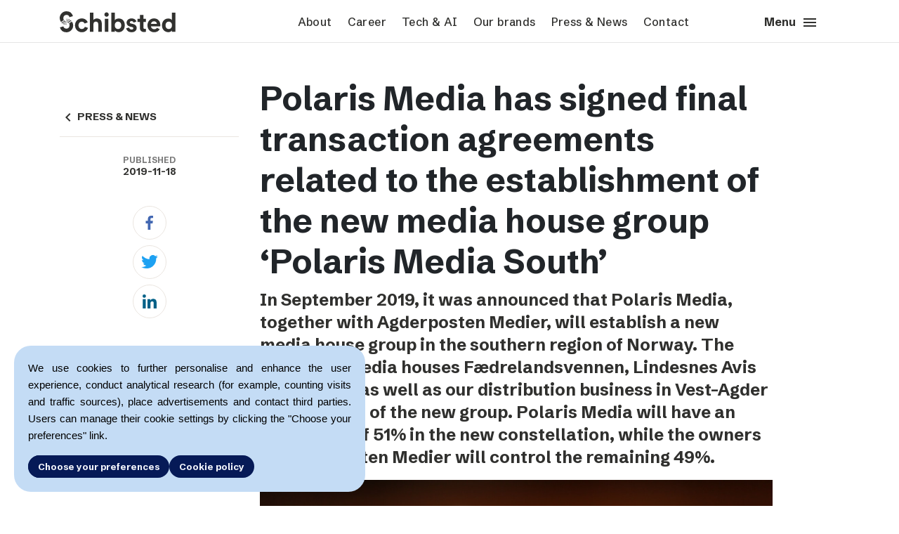

--- FILE ---
content_type: text/html; charset=UTF-8
request_url: https://schibsted.com/news/polaris-media-has-signed-final-transaction-agreements-related-to-the-establishment-of-the-new-media-house-group-polaris-media-south/
body_size: 59579
content:


<!DOCTYPE html>
<html lang="en-US" class="no-js">
<head>
    <!-- Google Analytics -->
            
        <script async src="https://www.googletagmanager.com/gtag/js?id=G-V90P65FN0L"></script>
        <script>
        window.dataLayer = window.dataLayer || [];
        function gtag(){dataLayer.push(arguments);}
        gtag('consent', 'default', {
            'ad_user_data': 'denied',
            'ad_personalization': 'denied',
            'ad_storage': 'denied',
            'analytics_storage': 'denied',
            'wait_for_update': 500,
        });
        gtag('js', new Date());

        gtag('config', 'G-V90P65FN0L');
        </script>
        <meta charset="UTF-8">
    <meta name="viewport" content="width=device-width, initial-scale=1, shrink-to-fit=no">
      
    <link rel="shortcut icon" href="https://schibsted.com/wp-content/themes/scom/favicon.ico?v=2"/>
    <script>(function () {
        document.documentElement.className = 'js'
      })();</script>
    <meta name='robots' content='index, follow, max-image-preview:large, max-snippet:-1, max-video-preview:-1' />
	<style>img:is([sizes="auto" i], [sizes^="auto," i]) { contain-intrinsic-size: 3000px 1500px }</style>
	
	<!-- This site is optimized with the Yoast SEO plugin v25.2 - https://yoast.com/wordpress/plugins/seo/ -->
	<title>Polaris Media has signed final transaction agreements related to the establishment of the new media house group &#039;Polaris Media South&#039; | Schibsted</title>
	<link rel="canonical" href="https://schibsted.com/news/polaris-media-has-signed-final-transaction-agreements-related-to-the-establishment-of-the-new-media-house-group-polaris-media-south/" />
	<meta property="og:locale" content="en_US" />
	<meta property="og:type" content="article" />
	<meta property="og:title" content="Polaris Media has signed final transaction agreements related to the establishment of the new media house group &#039;Polaris Media South&#039; | Schibsted" />
	<meta property="og:description" content="In September 2019, it was announced that Polaris Media, together with Agderposten Medier, will establish a new media house group in the southern region of Norway. The Schibsted media houses Fædrelandsvennen, Lindesnes Avis and Lister &#8211; as well as our distribution business in Vest-Agder &#8211; will be part of the" />
	<meta property="og:url" content="https://schibsted.com/news/polaris-media-has-signed-final-transaction-agreements-related-to-the-establishment-of-the-new-media-house-group-polaris-media-south/" />
	<meta property="og:site_name" content="Schibsted" />
	<meta property="article:publisher" content="https://www.facebook.com/SchibstedGroup/" />
	<meta property="article:modified_time" content="2019-11-19T09:57:23+00:00" />
	<meta property="og:image" content="https://cdn.schibsted.com/wp-content/uploads/2019/11/19101740/newspapers.jpg" />
	<meta property="og:image:width" content="1500" />
	<meta property="og:image:height" content="1000" />
	<meta property="og:image:type" content="image/jpeg" />
	<meta name="twitter:card" content="summary_large_image" />
	<meta name="twitter:site" content="@schibstedgroup" />
	<meta name="twitter:label1" content="Est. reading time" />
	<meta name="twitter:data1" content="1 minute" />
	<script type="application/ld+json" class="yoast-schema-graph">{"@context":"https://schema.org","@graph":[{"@type":"WebPage","@id":"https://schibsted.com/news/polaris-media-has-signed-final-transaction-agreements-related-to-the-establishment-of-the-new-media-house-group-polaris-media-south/","url":"https://schibsted.com/news/polaris-media-has-signed-final-transaction-agreements-related-to-the-establishment-of-the-new-media-house-group-polaris-media-south/","name":"Polaris Media has signed final transaction agreements related to the establishment of the new media house group 'Polaris Media South' | Schibsted","isPartOf":{"@id":"https://schibsted.com/#website"},"primaryImageOfPage":{"@id":"https://schibsted.com/news/polaris-media-has-signed-final-transaction-agreements-related-to-the-establishment-of-the-new-media-house-group-polaris-media-south/#primaryimage"},"image":{"@id":"https://schibsted.com/news/polaris-media-has-signed-final-transaction-agreements-related-to-the-establishment-of-the-new-media-house-group-polaris-media-south/#primaryimage"},"thumbnailUrl":"https://cdn.schibsted.com/wp-content/uploads/2019/11/19101740/newspapers.jpg","datePublished":"2019-11-18T15:15:13+00:00","dateModified":"2019-11-19T09:57:23+00:00","breadcrumb":{"@id":"https://schibsted.com/news/polaris-media-has-signed-final-transaction-agreements-related-to-the-establishment-of-the-new-media-house-group-polaris-media-south/#breadcrumb"},"inLanguage":"en-US","potentialAction":[{"@type":"ReadAction","target":["https://schibsted.com/news/polaris-media-has-signed-final-transaction-agreements-related-to-the-establishment-of-the-new-media-house-group-polaris-media-south/"]}]},{"@type":"ImageObject","inLanguage":"en-US","@id":"https://schibsted.com/news/polaris-media-has-signed-final-transaction-agreements-related-to-the-establishment-of-the-new-media-house-group-polaris-media-south/#primaryimage","url":"https://cdn.schibsted.com/wp-content/uploads/2019/11/19101740/newspapers.jpg","contentUrl":"https://cdn.schibsted.com/wp-content/uploads/2019/11/19101740/newspapers.jpg","width":1500,"height":1000,"caption":"Photo by Aw Creative on Unsplash"},{"@type":"BreadcrumbList","@id":"https://schibsted.com/news/polaris-media-has-signed-final-transaction-agreements-related-to-the-establishment-of-the-new-media-house-group-polaris-media-south/#breadcrumb","itemListElement":[{"@type":"ListItem","position":1,"name":"Home","item":"https://schibsted.com/"},{"@type":"ListItem","position":2,"name":"Polaris Media has signed final transaction agreements related to the establishment of the new media house group &#8216;Polaris Media South&#8217;"}]},{"@type":"WebSite","@id":"https://schibsted.com/#website","url":"https://schibsted.com/","name":"Schibsted","description":"Schibsted Media Group corporate site","potentialAction":[{"@type":"SearchAction","target":{"@type":"EntryPoint","urlTemplate":"https://schibsted.com/?s={search_term_string}"},"query-input":{"@type":"PropertyValueSpecification","valueRequired":true,"valueName":"search_term_string"}}],"inLanguage":"en-US"}]}</script>
	<!-- / Yoast SEO plugin. -->


<link rel='dns-prefetch' href='//schibsted.com' />
<link rel='stylesheet' id='gdpr-banner-style-css' href='https://schibsted.com/wp-content/plugins/gdpr-banner/dist/style.css?ver=6.8.1' type='text/css' media='all' />
<link rel='stylesheet' id='style_login_widget-css' href='https://schibsted.com/wp-content/plugins/miniorange-login-with-eve-online-google-facebook/css/style_login_widget.min.css?ver=6.26.14' type='text/css' media='all' />
<meta name="sentry-trace" content="a678f66833444233956306df4a7ff1f4-77993e0e077f48a0-0" />
<meta name="traceparent" content="00-a678f66833444233956306df4a7ff1f4-77993e0e077f48a0-00" />
<meta name="baggage" content="sentry-trace_id=a678f66833444233956306df4a7ff1f4,sentry-sample_rate=0.3,sentry-transaction=%2Fnews%2F%7Bnews_post%7D,sentry-public_key=c113e4da7c4b7543a1174699c97b7dc2,sentry-release=12d9e87,sentry-environment=pro,sentry-sampled=false,sentry-sample_rand=0.58419" />
<script type="text/javascript" src="https://schibsted.com/wp-content/plugins/gdpr-banner/dist/script.js?ver=6.8.1" id="gdpr-banner-script-js"></script>
<script  src="https://schibsted.com/wp-content/cache/minify/818c0.js"></script>


<script type="text/javascript" src="https://schibsted.com/wp-content/themes/scom/dist/bundle.js?ver=1763381815" id="scom_main-js"></script>
<link rel="https://api.w.org/" href="https://schibsted.com/wp-json/" /><link rel="alternate" title="oEmbed (JSON)" type="application/json+oembed" href="https://schibsted.com/wp-json/oembed/1.0/embed?url=https%3A%2F%2Fschibsted.com%2Fnews%2Fpolaris-media-has-signed-final-transaction-agreements-related-to-the-establishment-of-the-new-media-house-group-polaris-media-south%2F" />
<link rel="alternate" title="oEmbed (XML)" type="text/xml+oembed" href="https://schibsted.com/wp-json/oembed/1.0/embed?url=https%3A%2F%2Fschibsted.com%2Fnews%2Fpolaris-media-has-signed-final-transaction-agreements-related-to-the-establishment-of-the-new-media-house-group-polaris-media-south%2F&#038;format=xml" />
<link rel="alternate" type="application/rss+xml" href="https://schibsted.com/feed/?post_type=brand_post" />    <link rel="preconnect" href="https://fonts.googleapis.com">
    <link rel="preconnect" href="https://fonts.gstatic.com" crossorigin>
    <link href="https://fonts.googleapis.com/css2?family=Schibsted+Grotesk:ital,wght@0,400;0,500;0,700;1,400;1,500;1,700&display=swap" rel="stylesheet">
</head>


<body class="wp-singular news_post-template-default single single-news_post postid-1747583 wp-theme-scom">
<div id="gdpr-banner-step-1" class="gdpr-banner">
    <p>
        We use cookies to further personalise and enhance the user experience, conduct analytical research (for example, counting visits and traffic sources), place advertisements and contact third parties. Users can manage their cookie settings by clicking the "Choose your preferences" link.    </p>
    <div class="buttons-container gdpr-buttons-container">
        <button id="gdpr-banner-full-consent" class="button medium gdpr-button__left-align">Accept all</button>
        <button id="gdpr-banner-go-to-step-2" class="button medium gdpr-button">Choose your preferences</button>
        <a href="/cookie-policy" class="button medium gdpr-button">Cookie policy</a>
    </div>
</div>
<div id="gdpr-banner-step-2" class="gdpr-banner" style="display: none">
    <p>
            </p>
        <ul class="gdpr-list">
                    <li class="gdpr-list--item">
                <p class="gdpr-list--item--text">
                    <b>
                        Analytical cookies                    </b>
                    - we use these cookies because they allow us to track the number and sources of visits so that we can measure and improve the performance of our website.                </p>
                <label class="gdpr-list--item--switch gdpr-switch">
                    <input id="gdpr-banner-consent-analytics_storage" class="gdpr-switch--input" type="checkbox">
                    <span class="gdpr-switch--slider round"></span>
                </label>
            </li>
                    <li class="gdpr-list--item">
                <p class="gdpr-list--item--text">
                    <b>
                        Marketing cookies                    </b>
                    - we use these cookies to personalize the content that is displayed to you. Marketing cookies may be used in our advertising campaigns that are run on third-party websites.                </p>
                <label class="gdpr-list--item--switch gdpr-switch">
                    <input id="gdpr-banner-consent-ad_user_data" class="gdpr-switch--input" type="checkbox">
                    <span class="gdpr-switch--slider round"></span>
                </label>
            </li>
                    <li class="gdpr-list--item">
                <p class="gdpr-list--item--text">
                    <b>
                        Functional cookies                    </b>
                                    </p>
                <label class="gdpr-list--item--switch gdpr-switch">
                    <input id="gdpr-banner-consent-functional" class="gdpr-switch--input" type="checkbox">
                    <span class="gdpr-switch--slider round"></span>
                </label>
            </li>
            </ul>
    <div class="buttons-container gdpr-buttons-container">
        <button id="gdpr-banner-go-to-step-1" class="button medium gdpr-button__left-align">Back</button>
        <button id="gdpr-banner-save" class="button medium gdpr-button">Save</button>
        <a href="/cookie-policy" class="button medium gdpr-button">Privacy policy</a>
    </div>
</div>
<script>
    initializeGDPRBanner();
    const consent = localStorage.getItem("consentGranted");
    if (consent) {
        const step1 = document.getElementById("gdpr-banner-step-1");
        const step2 = document.getElementById("gdpr-banner-step-2");
        step1.style.display = "none";
        step2.style.display = "none";
    }
</script>
   
<div class="container 1747583">
    <div id="main-header">
        <div class="row">
            <div    class="col-2 col-lg-3" id="logo"><a
                    href="https://schibsted.com"><img alt="Schibsted media group logo"
                    src="https://schibsted.com/wp-content/themes/scom/assets/img/Schibsted-logo-medium.svg"/></a>
            </div>
            <div class="top-menu col col-lg-7 text-center"><div class="menu-top-menu-container"><ul id="menu-top-menu" class="menu"><li id="menu-item-39" class="menu-item menu-item-type-post_type menu-item-object-page menu-item-39"><a href="https://schibsted.com/about/">About</a></li>
<li id="menu-item-38" class="menu-item menu-item-type-post_type menu-item-object-page menu-item-38"><a href="https://schibsted.com/career/">Career</a></li>
<li id="menu-item-1764099" class="menu-item menu-item-type-post_type menu-item-object-page menu-item-1764099"><a href="https://schibsted.com/tech-ai/">Tech &amp; AI</a></li>
<li id="menu-item-1763772" class="menu-item menu-item-type-post_type menu-item-object-page menu-item-1763772"><a href="https://schibsted.com/our-brands/">Our brands</a></li>
<li id="menu-item-36" class="menu-item menu-item-type-post_type menu-item-object-page menu-item-36"><a href="https://schibsted.com/press/">Press &amp; News</a></li>
<li id="menu-item-35" class="menu-item menu-item-type-post_type menu-item-object-page menu-item-35"><a href="https://schibsted.com/contact/">Contact</a></li>
</ul></div></div>
            <div class="col-4 col-lg-2 text-right align-self-end" id="toggle-menu"><a href="#">Menu <i
                            class="material-icons">menu</i></a></div>
        </div>
    </div>
    <div id="menu-overlay" class="pb-5">
        <div class="container">
            <div class="row">
                <div class="col-2 col-lg-4" id="logo">
                    <span class="logo"></span>
                </div>
                <form action="/" method="get" class="col col-lg-6 no-gutters search-form">
                    <div class="input-group">
                        <div class="input-group-prepend">
                            <button type="submit"><i
                                        class="material-icons">
                                    search
                                </i></button>
                        </div>
                        <input type="text" class="form-control" placeholder="Search" name="s"
                               aria-label="Search input" value="">
                    </div>
                </form>
                <div class="col-4 col-lg-2 text-right align-self-end" id="close-menu"><a
                            href="#">Close <i
                                class="material-icons">close</i></a></div>
            </div>
            <div class="full-menu-container">
                <div class="menu-full-menu-container"><ul id="menu-full-menu" class="row mt-4"><li id="menu-item-45" class="menu-item menu-item-type-post_type menu-item-object-page menu-item-has-children menu-item-45 col"><a href="https://schibsted.com/about/">About</a>
<ul class="sub-menu">
	<li id="menu-item-1765876" class="menu-item menu-item-type-custom menu-item-object-custom menu-item-1765876 col"><a href="https://schibstedmedia.com/about#meet-some-of-our-publishers">Meet some of our publishers</a></li>
	<li id="menu-item-1764100" class="menu-item menu-item-type-custom menu-item-object-custom menu-item-1764100 col"><a href="https://schibstedmedia.com/about#the-power-of-journalism">The power of journalism</a></li>
	<li id="menu-item-1765832" class="menu-item menu-item-type-post_type menu-item-object-page menu-item-1765832"><a href="https://schibsted.com/about/sustainability/">How we work with sustainability</a></li>
	<li id="menu-item-1765877" class="menu-item menu-item-type-custom menu-item-object-custom menu-item-1765877 col"><a href="https://schibstedmedia.com/about#how-we-run-things">How we run things</a></li>
	<li id="menu-item-1767322" class="menu-item menu-item-type-post_type menu-item-object-page menu-item-1767322"><a href="https://schibsted.com/about/public-policy/">Public Policy</a></li>
	<li id="menu-item-1768106" class="menu-item menu-item-type-post_type menu-item-object-page menu-item-1768106 col"><a href="https://schibsted.com/schibsteds-privacy-policies/">Schibsted’s privacy policies</a></li>
	<li id="menu-item-1767049" class="menu-item menu-item-type-custom menu-item-object-custom menu-item-1767049 col"><a href="https://schibsted.com/whistleblowing-policy/">Whistleblowing</a></li>
	<li id="menu-item-1765878" class="menu-item menu-item-type-post_type menu-item-object-page menu-item-1765878"><a href="https://schibsted.com/about/schibsteds-visual-design/">Schibsted’s visual design</a></li>
	<li id="menu-item-1765879" class="menu-item menu-item-type-post_type menu-item-object-page menu-item-1765879"><a href="https://schibsted.com/about/content-style-guide/">Content style guide</a></li>
</ul>
</li>
<li id="menu-item-44" class="menu-item menu-item-type-post_type menu-item-object-page menu-item-has-children menu-item-44 col"><a href="https://schibsted.com/career/">Career</a>
<ul class="sub-menu">
	<li id="menu-item-1753706" class="menu-item menu-item-type-custom menu-item-object-custom menu-item-1753706 col"><a href="https://schibstedmedia.com/career#job-openings">Job openings</a></li>
	<li id="menu-item-1765900" class="menu-item menu-item-type-post_type menu-item-object-post menu-item-1765900 col"><a href="https://schibsted.com/2022/09/20/grow-with-us/">Grow with us</a></li>
	<li id="menu-item-1765882" class="menu-item menu-item-type-custom menu-item-object-custom menu-item-1765882 col"><a href="https://schibstedmedia.com/career/#perks-amp-benefits">Perks and benefits</a></li>
	<li id="menu-item-1758386" class="menu-item menu-item-type-custom menu-item-object-custom menu-item-1758386 col"><a href="https://schibstedmedia.com/career#meet-some-of-our-people">Meet our people</a></li>
</ul>
</li>
<li id="menu-item-1765892" class="menu-item menu-item-type-post_type menu-item-object-page menu-item-has-children menu-item-1765892 col"><a href="https://schibsted.com/tech-ai/">Tech &amp; AI</a>
<ul class="sub-menu">
	<li id="menu-item-1765901" class="menu-item menu-item-type-custom menu-item-object-custom menu-item-1765901 col"><a href="https://schibstedmedia.com/tech-ai#we-are-dedicated-to-responsible-use-of-ai">Responsible AI</a></li>
	<li id="menu-item-1765897" class="menu-item menu-item-type-custom menu-item-object-custom menu-item-1765897 col"><a href="https://schibstedmedia.com/tech-ai#applying-ai-in-schibsted-media">Applying AI in Schibsted Media</a></li>
</ul>
</li>
<li id="menu-item-1763774" class="menu-item menu-item-type-post_type menu-item-object-page menu-item-has-children menu-item-1763774 col"><a href="https://schibsted.com/our-brands/">Our brands</a>
<ul class="sub-menu">
	<li id="menu-item-1765884" class="menu-item menu-item-type-post_type menu-item-object-page menu-item-1765884"><a href="https://schibsted.com/our-brands/vg/">VG</a></li>
	<li id="menu-item-1765885" class="menu-item menu-item-type-post_type menu-item-object-page menu-item-1765885"><a href="https://schibsted.com/our-brands/aftonbladet/">Aftonbladet</a></li>
	<li id="menu-item-1765886" class="menu-item menu-item-type-post_type menu-item-object-page menu-item-1765886"><a href="https://schibsted.com/our-brands/aftenposten/">Aftenposten</a></li>
	<li id="menu-item-1765887" class="menu-item menu-item-type-post_type menu-item-object-page menu-item-1765887"><a href="https://schibsted.com/our-brands/svenska-dagbladet/">Svenska Dagbladet</a></li>
	<li id="menu-item-1765888" class="menu-item menu-item-type-post_type menu-item-object-page menu-item-1765888"><a href="https://schibsted.com/our-brands/bergens-tidende/">Bergens Tidende</a></li>
	<li id="menu-item-1765889" class="menu-item menu-item-type-post_type menu-item-object-page menu-item-1765889"><a href="https://schibsted.com/our-brands/e24/">E24</a></li>
	<li id="menu-item-1765890" class="menu-item menu-item-type-post_type menu-item-object-page menu-item-1765890"><a href="https://schibsted.com/our-brands/stavanger-aftenblad/">Stavanger Aftenblad</a></li>
	<li id="menu-item-1765891" class="menu-item menu-item-type-post_type menu-item-object-page menu-item-1765891"><a href="https://schibsted.com/our-brands/omni/">Omni</a></li>
	<li id="menu-item-1766215" class="menu-item menu-item-type-post_type menu-item-object-page menu-item-1766215"><a href="https://schibsted.com/our-brands/podme/">Podme</a></li>
	<li id="menu-item-1766214" class="menu-item menu-item-type-post_type menu-item-object-page menu-item-1766214"><a href="https://schibsted.com/our-brands/shifter/">Shifter</a></li>
</ul>
</li>
<li id="menu-item-42" class="menu-item menu-item-type-post_type menu-item-object-page menu-item-has-children menu-item-42 col"><a href="https://schibsted.com/press/">Press &amp; News</a>
<ul class="sub-menu">
	<li id="menu-item-1766216" class="menu-item menu-item-type-custom menu-item-object-custom menu-item-1766216 col"><a href="https://schibsted-comm.mediebank.no/p/en-GB/schibsted-communication/album/0pjDKKJC4j8iy7">Press images</a></li>
	<li id="menu-item-1766217" class="menu-item menu-item-type-custom menu-item-object-custom menu-item-1766217 col"><a href="https://schibsted-comm.mediebank.no/p/en-GB/schibsted-communication/album/NbjoMJOcGqYUzM">Schibsted&#8217;s logotype</a></li>
</ul>
</li>
<li id="menu-item-41" class="menu-item menu-item-type-post_type menu-item-object-page menu-item-has-children menu-item-41 col"><a href="https://schibsted.com/contact/">Contact</a>
<ul class="sub-menu">
	<li id="menu-item-1765906" class="menu-item menu-item-type-custom menu-item-object-custom menu-item-1765906 col"><a href="https://schibstedmedia.com/contact#press-contact">Press contact</a></li>
	<li id="menu-item-1765908" class="menu-item menu-item-type-custom menu-item-object-custom menu-item-1765908 col"><a href="https://schibstedmedia.com/contact#schibsted-account">Schibsted account</a></li>
	<li id="menu-item-1765920" class="menu-item menu-item-type-custom menu-item-object-custom menu-item-1765920 col"><a href="https://schibstedforbusiness.com/no/">Advertising Norway</a></li>
	<li id="menu-item-1765921" class="menu-item menu-item-type-custom menu-item-object-custom menu-item-1765921 col"><a href="https://schibstedforbusiness.com/se">Advertising Sweden</a></li>
	<li id="menu-item-1765910" class="menu-item menu-item-type-custom menu-item-object-custom menu-item-1765910 col"><a href="https://schibstedmedia.com/contact#schibsted-media-headquarters">Headquarters</a></li>
</ul>
</li>
</ul></div>            </div>
            <div class="mobile-menu-container">
                <div class="menu-full-menu-container"><ul id="menu-full-menu-1" class="menu-list mobile-menu"><li class="menu-item menu-item-type-post_type menu-item-object-page menu-item-has-children menu-item-45"><i class="material-icons expand">expand_more</i><a href="https://schibsted.com/about/">About</a>
<ul class="sub-menu">
	<li class="menu-item menu-item-type-custom menu-item-object-custom menu-item-1765876"><i class="material-icons expand">expand_more</i><a href="https://schibstedmedia.com/about#meet-some-of-our-publishers">Meet some of our publishers</a></li>
	<li class="menu-item menu-item-type-custom menu-item-object-custom menu-item-1764100"><i class="material-icons expand">expand_more</i><a href="https://schibstedmedia.com/about#the-power-of-journalism">The power of journalism</a></li>
	<li class="menu-item menu-item-type-post_type menu-item-object-page menu-item-1765832"><i class="material-icons expand">expand_more</i><a href="https://schibsted.com/about/sustainability/">How we work with sustainability</a></li>
	<li class="menu-item menu-item-type-custom menu-item-object-custom menu-item-1765877"><i class="material-icons expand">expand_more</i><a href="https://schibstedmedia.com/about#how-we-run-things">How we run things</a></li>
	<li class="menu-item menu-item-type-post_type menu-item-object-page menu-item-1767322"><i class="material-icons expand">expand_more</i><a href="https://schibsted.com/about/public-policy/">Public Policy</a></li>
	<li class="menu-item menu-item-type-post_type menu-item-object-page menu-item-1768106"><i class="material-icons expand">expand_more</i><a href="https://schibsted.com/schibsteds-privacy-policies/">Schibsted’s privacy policies</a></li>
	<li class="menu-item menu-item-type-custom menu-item-object-custom menu-item-1767049"><i class="material-icons expand">expand_more</i><a href="https://schibsted.com/whistleblowing-policy/">Whistleblowing</a></li>
	<li class="menu-item menu-item-type-post_type menu-item-object-page menu-item-1765878"><i class="material-icons expand">expand_more</i><a href="https://schibsted.com/about/schibsteds-visual-design/">Schibsted’s visual design</a></li>
	<li class="menu-item menu-item-type-post_type menu-item-object-page menu-item-1765879"><i class="material-icons expand">expand_more</i><a href="https://schibsted.com/about/content-style-guide/">Content style guide</a></li>
</ul>
</li>
<li class="menu-item menu-item-type-post_type menu-item-object-page menu-item-has-children menu-item-44"><i class="material-icons expand">expand_more</i><a href="https://schibsted.com/career/">Career</a>
<ul class="sub-menu">
	<li class="menu-item menu-item-type-custom menu-item-object-custom menu-item-1753706"><i class="material-icons expand">expand_more</i><a href="https://schibstedmedia.com/career#job-openings">Job openings</a></li>
	<li class="menu-item menu-item-type-post_type menu-item-object-post menu-item-1765900"><i class="material-icons expand">expand_more</i><a href="https://schibsted.com/2022/09/20/grow-with-us/">Grow with us</a></li>
	<li class="menu-item menu-item-type-custom menu-item-object-custom menu-item-1765882"><i class="material-icons expand">expand_more</i><a href="https://schibstedmedia.com/career/#perks-amp-benefits">Perks and benefits</a></li>
	<li class="menu-item menu-item-type-custom menu-item-object-custom menu-item-1758386"><i class="material-icons expand">expand_more</i><a href="https://schibstedmedia.com/career#meet-some-of-our-people">Meet our people</a></li>
</ul>
</li>
<li class="menu-item menu-item-type-post_type menu-item-object-page menu-item-has-children menu-item-1765892"><i class="material-icons expand">expand_more</i><a href="https://schibsted.com/tech-ai/">Tech &amp; AI</a>
<ul class="sub-menu">
	<li class="menu-item menu-item-type-custom menu-item-object-custom menu-item-1765901"><i class="material-icons expand">expand_more</i><a href="https://schibstedmedia.com/tech-ai#we-are-dedicated-to-responsible-use-of-ai">Responsible AI</a></li>
	<li class="menu-item menu-item-type-custom menu-item-object-custom menu-item-1765897"><i class="material-icons expand">expand_more</i><a href="https://schibstedmedia.com/tech-ai#applying-ai-in-schibsted-media">Applying AI in Schibsted Media</a></li>
</ul>
</li>
<li class="menu-item menu-item-type-post_type menu-item-object-page menu-item-has-children menu-item-1763774"><i class="material-icons expand">expand_more</i><a href="https://schibsted.com/our-brands/">Our brands</a>
<ul class="sub-menu">
	<li class="menu-item menu-item-type-post_type menu-item-object-page menu-item-1765884"><i class="material-icons expand">expand_more</i><a href="https://schibsted.com/our-brands/vg/">VG</a></li>
	<li class="menu-item menu-item-type-post_type menu-item-object-page menu-item-1765885"><i class="material-icons expand">expand_more</i><a href="https://schibsted.com/our-brands/aftonbladet/">Aftonbladet</a></li>
	<li class="menu-item menu-item-type-post_type menu-item-object-page menu-item-1765886"><i class="material-icons expand">expand_more</i><a href="https://schibsted.com/our-brands/aftenposten/">Aftenposten</a></li>
	<li class="menu-item menu-item-type-post_type menu-item-object-page menu-item-1765887"><i class="material-icons expand">expand_more</i><a href="https://schibsted.com/our-brands/svenska-dagbladet/">Svenska Dagbladet</a></li>
	<li class="menu-item menu-item-type-post_type menu-item-object-page menu-item-1765888"><i class="material-icons expand">expand_more</i><a href="https://schibsted.com/our-brands/bergens-tidende/">Bergens Tidende</a></li>
	<li class="menu-item menu-item-type-post_type menu-item-object-page menu-item-1765889"><i class="material-icons expand">expand_more</i><a href="https://schibsted.com/our-brands/e24/">E24</a></li>
	<li class="menu-item menu-item-type-post_type menu-item-object-page menu-item-1765890"><i class="material-icons expand">expand_more</i><a href="https://schibsted.com/our-brands/stavanger-aftenblad/">Stavanger Aftenblad</a></li>
	<li class="menu-item menu-item-type-post_type menu-item-object-page menu-item-1765891"><i class="material-icons expand">expand_more</i><a href="https://schibsted.com/our-brands/omni/">Omni</a></li>
	<li class="menu-item menu-item-type-post_type menu-item-object-page menu-item-1766215"><i class="material-icons expand">expand_more</i><a href="https://schibsted.com/our-brands/podme/">Podme</a></li>
	<li class="menu-item menu-item-type-post_type menu-item-object-page menu-item-1766214"><i class="material-icons expand">expand_more</i><a href="https://schibsted.com/our-brands/shifter/">Shifter</a></li>
</ul>
</li>
<li class="menu-item menu-item-type-post_type menu-item-object-page menu-item-has-children menu-item-42"><i class="material-icons expand">expand_more</i><a href="https://schibsted.com/press/">Press &amp; News</a>
<ul class="sub-menu">
	<li class="menu-item menu-item-type-custom menu-item-object-custom menu-item-1766216"><i class="material-icons expand">expand_more</i><a href="https://schibsted-comm.mediebank.no/p/en-GB/schibsted-communication/album/0pjDKKJC4j8iy7">Press images</a></li>
	<li class="menu-item menu-item-type-custom menu-item-object-custom menu-item-1766217"><i class="material-icons expand">expand_more</i><a href="https://schibsted-comm.mediebank.no/p/en-GB/schibsted-communication/album/NbjoMJOcGqYUzM">Schibsted&#8217;s logotype</a></li>
</ul>
</li>
<li class="menu-item menu-item-type-post_type menu-item-object-page menu-item-has-children menu-item-41"><i class="material-icons expand">expand_more</i><a href="https://schibsted.com/contact/">Contact</a>
<ul class="sub-menu">
	<li class="menu-item menu-item-type-custom menu-item-object-custom menu-item-1765906"><i class="material-icons expand">expand_more</i><a href="https://schibstedmedia.com/contact#press-contact">Press contact</a></li>
	<li class="menu-item menu-item-type-custom menu-item-object-custom menu-item-1765908"><i class="material-icons expand">expand_more</i><a href="https://schibstedmedia.com/contact#schibsted-account">Schibsted account</a></li>
	<li class="menu-item menu-item-type-custom menu-item-object-custom menu-item-1765920"><i class="material-icons expand">expand_more</i><a href="https://schibstedforbusiness.com/no/">Advertising Norway</a></li>
	<li class="menu-item menu-item-type-custom menu-item-object-custom menu-item-1765921"><i class="material-icons expand">expand_more</i><a href="https://schibstedforbusiness.com/se">Advertising Sweden</a></li>
	<li class="menu-item menu-item-type-custom menu-item-object-custom menu-item-1765910"><i class="material-icons expand">expand_more</i><a href="https://schibstedmedia.com/contact#schibsted-media-headquarters">Headquarters</a></li>
</ul>
</li>
</ul></div>                <div class="container">
                    <div class="social">
    <a href="https://www.facebook.com/SchibstedGroup/" class="button circular" target="_blank">
        <img class="social--icon" alt="facebook" src="https://schibsted.com/wp-content/themes/scom/assets/img/social_fb.svg"/>
    </a>
    <a href="https://www.instagram.com/schibsted/"  class="button circular"target="_blank">
        <img class="social--icon" alt="instagram" src="https://schibsted.com/wp-content/themes/scom/assets/img/social_instagram.svg"/>
    </a>
    <a href="https://twitter.com/schibstedgroup" class="button circular" target="_blank">
        <img class="social--icon" alt="twitter" src="https://schibsted.com/wp-content/themes/scom/assets/img/social_twitter.svg"/>
    </a>
    <a href="https://www.linkedin.com/company/schibsted-asa" class="button circular"target="_blank">
        <img class="social--icon" alt="linkedin" src="https://schibsted.com/wp-content/themes/scom/assets/img/social_linkedin.svg"/>
    </a>
</div>
                </div>
            </div>
        </div>
    </div>
</div>
<div class="main-header"></div>
<div id="sub-menu">
    <div class="container">
        <!--    <ul>-->
        <!--      <li class="menu-parent">-->
        <!--<div class="menu-parent-after"><img src="-->
        <!--/assets/img/arrow-gray.png"/></div></li>-->
        <!--			-->        <!--    </ul>-->
    </div>
</div>
<div id="primary" class="content-area">
    <main id="main" class="site-main" role="main">
        <article id="post-1747583" class="container post-1747583 news_post type-news_post status-publish has-post-thumbnail hentry">
    <div class="row">
        <div class="col-3 d-none d-lg-flex d-xl-flex sidebar-container-post">
            <div class="sticky-js">
                <ul id="left-menu">
                                            <li class="page_item back"><a href="/press"
                                                      class="go-back"><i
                                        class="material-icons">navigate_before</i>PRESS & NEWS</a>
                        </li>
                                    </ul>
                                                    <div class="blog-author-content">
                        <div class="blog-author-info">
                            <span class="blog-author-info-label">Published</span>
                            <span class="blog-author-info-text">2019-11-18</span>
                        </div>
                        <div class="social-container">
    <a class="js-share-facebook-link" aria-label="Facebook" href="https://www.facebook.com/sharer/sharer.php?u=https%3A%2F%2Fschibsted.com%2Fnews%2Fpolaris-media-has-signed-final-transaction-agreements-related-to-the-establishment-of-the-new-media-house-group-polaris-media-south%2F" target="about:blank" data-width="550" data-height="269"><img
                alt="facebook" src="https://schibsted.com/wp-content/themes/scom/assets/img/fb_icon_24px.svg"></a>
    <a class="js-share-twitter-link" aria-label="Twitter" href="https://twitter.com/intent/tweet?text=Polaris+Media+has+signed+final+transaction+agreements+related+to+the+establishment+of+the+new+media+house+group+%26%238216%3BPolaris+Media+South%26%238217%3B&url=https%3A%2F%2Fschibsted.com%2Fnews%2Fpolaris-media-has-signed-final-transaction-agreements-related-to-the-establishment-of-the-new-media-house-group-polaris-media-south%2F" target="_blank" data-width="550" data-height="285"><img
                alt="twitter" src="https://schibsted.com/wp-content/themes/scom/assets/img/twitter_icon_24px.svg"></a>
    <a class="js-share-facebook-link" aria-label="Linkedin" href="https://www.linkedin.com/shareArticle?mini=true&url=https%3A%2F%2Fschibsted.com%2Fnews%2Fpolaris-media-has-signed-final-transaction-agreements-related-to-the-establishment-of-the-new-media-house-group-polaris-media-south%2F&title=Polaris+Media+has+signed+final+transaction+agreements+related+to+the+establishment+of+the+new+media+house+group+%26%238216%3BPolaris+Media+South%26%238217%3B" target="_blank" data-width="550" data-height="435"><img
                alt="linkedin" src="https://schibsted.com/wp-content/themes/scom/assets/img/linkedin_icon_24px.svg"></a>
</div>
                    </div>
                            </div>
        </div>
        <div class="col-12 col-lg-8">
            <header class="entry-header">
                <h1 class="entry-title">Polaris Media has signed final transaction agreements related to the establishment of the new media house group &#8216;Polaris Media South&#8217;</h1>            </header>
                                    <div class="entry-excerpt">
                <p>In September 2019, it was announced that Polaris Media, together with Agderposten Medier, will establish a new media house group in the southern region of Norway. The Schibsted media houses Fædrelandsvennen, Lindesnes Avis and Lister &#8211; as well as our distribution business in Vest-Agder &#8211; will be part of the new group. Polaris Media will have an ownership of 51% in the new constellation, while the owners of Agderposten Medier will control the remaining 49%.</p>
            </div>
            <div class="entry-image" style="position: relative">
                <img width="1110" height="740" src="https://cdn.schibsted.com/wp-content/uploads/2019/11/19101740/newspapers.jpg" class="img-fluid w-100 wp-post-image" alt="" decoding="async" fetchpriority="high" srcset="https://cdn.schibsted.com/wp-content/uploads/2019/11/19101740/newspapers.jpg 1500w, https://cdn.schibsted.com/wp-content/uploads/2019/11/19101740/newspapers-300x200.jpg 300w, https://cdn.schibsted.com/wp-content/uploads/2019/11/19101740/newspapers-768x512.jpg 768w, https://cdn.schibsted.com/wp-content/uploads/2019/11/19101740/newspapers-1024x683.jpg 1024w, https://cdn.schibsted.com/wp-content/uploads/2019/11/19101740/newspapers-270x180.jpg 270w, https://cdn.schibsted.com/wp-content/uploads/2019/11/19101740/newspapers-885x590.jpg 885w, https://cdn.schibsted.com/wp-content/uploads/2019/11/19101740/newspapers-665x443.jpg 665w, https://cdn.schibsted.com/wp-content/uploads/2019/11/19101740/newspapers-285x190.jpg 285w, https://cdn.schibsted.com/wp-content/uploads/2019/11/19101740/newspapers-615x410.jpg 615w" sizes="(max-width: 1110px) 100vw, 1110px" />                    <span class="caption">Photo by Aw Creative on Unsplash</span>                            </div>
            <div class="entry-content">
                
<p>Today, on November 18, 2019, we can inform you that Polaris Media has signed final transaction agreements related to the establishment of the new media house group Polaris Media South.</p>
<p>The agreements have been signed between Polaris Media ASA, Agderposten Medier AS, Schibsted Norge AS and Schibsted Distribution.</p>
<p>After the transaction, Polaris Media ASA will become the parent company of Polaris Media South, and will consolidate Polaris Media South in its company financial statements. The transactions are expected to be completed on January 6, 2020, subject to approval by the Competition Authority.</p>
<p>The combined company is valued at NOK 373 million, of which Polaris Media&#8217;s investment represents 51% of the value, a total of ~ NOK 190 million.</p>
<p>For more information and details, <a href="https://newsweb.oslobors.no/message/489652">see the Polaris stock exchange announcement here. </a></p>
            </div>
            <div class="sticky-stopper-js"></div>
        </div>
    </div>
    <div class="col-12 d-lg-none d-xl-none">
                        <div class="social-container">
    <a class="js-share-facebook-link" aria-label="Facebook" href="https://www.facebook.com/sharer/sharer.php?u=https%3A%2F%2Fschibsted.com%2Fnews%2Fpolaris-media-has-signed-final-transaction-agreements-related-to-the-establishment-of-the-new-media-house-group-polaris-media-south%2F" target="about:blank" data-width="550" data-height="269"><img
                alt="facebook" src="https://schibsted.com/wp-content/themes/scom/assets/img/fb_icon_24px.svg"></a>
    <a class="js-share-twitter-link" aria-label="Twitter" href="https://twitter.com/intent/tweet?text=Polaris+Media+has+signed+final+transaction+agreements+related+to+the+establishment+of+the+new+media+house+group+%26%238216%3BPolaris+Media+South%26%238217%3B&url=https%3A%2F%2Fschibsted.com%2Fnews%2Fpolaris-media-has-signed-final-transaction-agreements-related-to-the-establishment-of-the-new-media-house-group-polaris-media-south%2F" target="_blank" data-width="550" data-height="285"><img
                alt="twitter" src="https://schibsted.com/wp-content/themes/scom/assets/img/twitter_icon_24px.svg"></a>
    <a class="js-share-facebook-link" aria-label="Linkedin" href="https://www.linkedin.com/shareArticle?mini=true&url=https%3A%2F%2Fschibsted.com%2Fnews%2Fpolaris-media-has-signed-final-transaction-agreements-related-to-the-establishment-of-the-new-media-house-group-polaris-media-south%2F&title=Polaris+Media+has+signed+final+transaction+agreements+related+to+the+establishment+of+the+new+media+house+group+%26%238216%3BPolaris+Media+South%26%238217%3B" target="_blank" data-width="550" data-height="435"><img
                alt="linkedin" src="https://schibsted.com/wp-content/themes/scom/assets/img/linkedin_icon_24px.svg"></a>
</div>
    </div>
</article>




    </main><!-- .site-main -->
</div><!-- .content-area -->

<footer>
    <div class="container footer--links">
        <div class="footer--links--cookies-container">
            <a class="button" href="/cookie-policy/">Cookies Legal</a>
        </div>
        <div class="footer--links--social-container"> 
            <div class="social">
    <a href="https://www.facebook.com/SchibstedGroup/" class="button circular" target="_blank">
        <img class="social--icon" alt="facebook" src="https://schibsted.com/wp-content/themes/scom/assets/img/social_fb.svg"/>
    </a>
    <a href="https://www.instagram.com/schibsted/"  class="button circular"target="_blank">
        <img class="social--icon" alt="instagram" src="https://schibsted.com/wp-content/themes/scom/assets/img/social_instagram.svg"/>
    </a>
    <a href="https://twitter.com/schibstedgroup" class="button circular" target="_blank">
        <img class="social--icon" alt="twitter" src="https://schibsted.com/wp-content/themes/scom/assets/img/social_twitter.svg"/>
    </a>
    <a href="https://www.linkedin.com/company/schibsted-asa" class="button circular"target="_blank">
        <img class="social--icon" alt="linkedin" src="https://schibsted.com/wp-content/themes/scom/assets/img/social_linkedin.svg"/>
    </a>
</div>
        </div>
        <div class="footer--links--back-container">
            <button id="back-to-top" class="button circular">Top</button>
        </div>
    </div>
    <div class="footer--background">
        <div class="container footer--navigation">
                <div class="menu-full-menu-container"><ul id="menu-full-menu-2" class="footer--navigation--menu"><li class="menu-item menu-item-type-post_type menu-item-object-page menu-item-has-children menu-item-45"><a href="https://schibsted.com/about/">About</a>
<ul class="sub-menu">
	<li class="menu-item menu-item-type-custom menu-item-object-custom menu-item-1765876"><a href="https://schibstedmedia.com/about#meet-some-of-our-publishers">Meet some of our publishers</a></li>
	<li class="menu-item menu-item-type-custom menu-item-object-custom menu-item-1764100"><a href="https://schibstedmedia.com/about#the-power-of-journalism">The power of journalism</a></li>
	<li class="menu-item menu-item-type-post_type menu-item-object-page menu-item-1765832"><a href="https://schibsted.com/about/sustainability/">How we work with sustainability</a></li>
	<li class="menu-item menu-item-type-custom menu-item-object-custom menu-item-1765877"><a href="https://schibstedmedia.com/about#how-we-run-things">How we run things</a></li>
	<li class="menu-item menu-item-type-post_type menu-item-object-page menu-item-1767322"><a href="https://schibsted.com/about/public-policy/">Public Policy</a></li>
	<li class="menu-item menu-item-type-post_type menu-item-object-page menu-item-1768106"><a href="https://schibsted.com/schibsteds-privacy-policies/">Schibsted’s privacy policies</a></li>
	<li class="menu-item menu-item-type-custom menu-item-object-custom menu-item-1767049"><a href="https://schibsted.com/whistleblowing-policy/">Whistleblowing</a></li>
	<li class="menu-item menu-item-type-post_type menu-item-object-page menu-item-1765878"><a href="https://schibsted.com/about/schibsteds-visual-design/">Schibsted’s visual design</a></li>
	<li class="menu-item menu-item-type-post_type menu-item-object-page menu-item-1765879"><a href="https://schibsted.com/about/content-style-guide/">Content style guide</a></li>
</ul>
</li>
<li class="menu-item menu-item-type-post_type menu-item-object-page menu-item-has-children menu-item-44"><a href="https://schibsted.com/career/">Career</a>
<ul class="sub-menu">
	<li class="menu-item menu-item-type-custom menu-item-object-custom menu-item-1753706"><a href="https://schibstedmedia.com/career#job-openings">Job openings</a></li>
	<li class="menu-item menu-item-type-post_type menu-item-object-post menu-item-1765900"><a href="https://schibsted.com/2022/09/20/grow-with-us/">Grow with us</a></li>
	<li class="menu-item menu-item-type-custom menu-item-object-custom menu-item-1765882"><a href="https://schibstedmedia.com/career/#perks-amp-benefits">Perks and benefits</a></li>
	<li class="menu-item menu-item-type-custom menu-item-object-custom menu-item-1758386"><a href="https://schibstedmedia.com/career#meet-some-of-our-people">Meet our people</a></li>
</ul>
</li>
<li class="menu-item menu-item-type-post_type menu-item-object-page menu-item-has-children menu-item-1765892"><a href="https://schibsted.com/tech-ai/">Tech &amp; AI</a>
<ul class="sub-menu">
	<li class="menu-item menu-item-type-custom menu-item-object-custom menu-item-1765901"><a href="https://schibstedmedia.com/tech-ai#we-are-dedicated-to-responsible-use-of-ai">Responsible AI</a></li>
	<li class="menu-item menu-item-type-custom menu-item-object-custom menu-item-1765897"><a href="https://schibstedmedia.com/tech-ai#applying-ai-in-schibsted-media">Applying AI in Schibsted Media</a></li>
</ul>
</li>
<li class="menu-item menu-item-type-post_type menu-item-object-page menu-item-has-children menu-item-1763774"><a href="https://schibsted.com/our-brands/">Our brands</a>
<ul class="sub-menu">
	<li class="menu-item menu-item-type-post_type menu-item-object-page menu-item-1765884"><a href="https://schibsted.com/our-brands/vg/">VG</a></li>
	<li class="menu-item menu-item-type-post_type menu-item-object-page menu-item-1765885"><a href="https://schibsted.com/our-brands/aftonbladet/">Aftonbladet</a></li>
	<li class="menu-item menu-item-type-post_type menu-item-object-page menu-item-1765886"><a href="https://schibsted.com/our-brands/aftenposten/">Aftenposten</a></li>
	<li class="menu-item menu-item-type-post_type menu-item-object-page menu-item-1765887"><a href="https://schibsted.com/our-brands/svenska-dagbladet/">Svenska Dagbladet</a></li>
	<li class="menu-item menu-item-type-post_type menu-item-object-page menu-item-1765888"><a href="https://schibsted.com/our-brands/bergens-tidende/">Bergens Tidende</a></li>
	<li class="menu-item menu-item-type-post_type menu-item-object-page menu-item-1765889"><a href="https://schibsted.com/our-brands/e24/">E24</a></li>
	<li class="menu-item menu-item-type-post_type menu-item-object-page menu-item-1765890"><a href="https://schibsted.com/our-brands/stavanger-aftenblad/">Stavanger Aftenblad</a></li>
	<li class="menu-item menu-item-type-post_type menu-item-object-page menu-item-1765891"><a href="https://schibsted.com/our-brands/omni/">Omni</a></li>
	<li class="menu-item menu-item-type-post_type menu-item-object-page menu-item-1766215"><a href="https://schibsted.com/our-brands/podme/">Podme</a></li>
	<li class="menu-item menu-item-type-post_type menu-item-object-page menu-item-1766214"><a href="https://schibsted.com/our-brands/shifter/">Shifter</a></li>
</ul>
</li>
<li class="menu-item menu-item-type-post_type menu-item-object-page menu-item-has-children menu-item-42"><a href="https://schibsted.com/press/">Press &amp; News</a>
<ul class="sub-menu">
	<li class="menu-item menu-item-type-custom menu-item-object-custom menu-item-1766216"><a href="https://schibsted-comm.mediebank.no/p/en-GB/schibsted-communication/album/0pjDKKJC4j8iy7">Press images</a></li>
	<li class="menu-item menu-item-type-custom menu-item-object-custom menu-item-1766217"><a href="https://schibsted-comm.mediebank.no/p/en-GB/schibsted-communication/album/NbjoMJOcGqYUzM">Schibsted&#8217;s logotype</a></li>
</ul>
</li>
<li class="menu-item menu-item-type-post_type menu-item-object-page menu-item-has-children menu-item-41"><a href="https://schibsted.com/contact/">Contact</a>
<ul class="sub-menu">
	<li class="menu-item menu-item-type-custom menu-item-object-custom menu-item-1765906"><a href="https://schibstedmedia.com/contact#press-contact">Press contact</a></li>
	<li class="menu-item menu-item-type-custom menu-item-object-custom menu-item-1765908"><a href="https://schibstedmedia.com/contact#schibsted-account">Schibsted account</a></li>
	<li class="menu-item menu-item-type-custom menu-item-object-custom menu-item-1765920"><a href="https://schibstedforbusiness.com/no/">Advertising Norway</a></li>
	<li class="menu-item menu-item-type-custom menu-item-object-custom menu-item-1765921"><a href="https://schibstedforbusiness.com/se">Advertising Sweden</a></li>
	<li class="menu-item menu-item-type-custom menu-item-object-custom menu-item-1765910"><a href="https://schibstedmedia.com/contact#schibsted-media-headquarters">Headquarters</a></li>
</ul>
</li>
</ul></div>
            <div class="mobile-menu-container">
                <div class="menu-full-menu-container"><ul id="menu-full-menu-3" class="menu-list mobile-menu"><li class="menu-item menu-item-type-post_type menu-item-object-page menu-item-has-children menu-item-45"><i class="material-icons expand">expand_more</i><a href="https://schibsted.com/about/">About</a>
<ul class="sub-menu">
	<li class="menu-item menu-item-type-custom menu-item-object-custom menu-item-1765876"><i class="material-icons expand">expand_more</i><a href="https://schibstedmedia.com/about#meet-some-of-our-publishers">Meet some of our publishers</a></li>
	<li class="menu-item menu-item-type-custom menu-item-object-custom menu-item-1764100"><i class="material-icons expand">expand_more</i><a href="https://schibstedmedia.com/about#the-power-of-journalism">The power of journalism</a></li>
	<li class="menu-item menu-item-type-post_type menu-item-object-page menu-item-1765832"><i class="material-icons expand">expand_more</i><a href="https://schibsted.com/about/sustainability/">How we work with sustainability</a></li>
	<li class="menu-item menu-item-type-custom menu-item-object-custom menu-item-1765877"><i class="material-icons expand">expand_more</i><a href="https://schibstedmedia.com/about#how-we-run-things">How we run things</a></li>
	<li class="menu-item menu-item-type-post_type menu-item-object-page menu-item-1767322"><i class="material-icons expand">expand_more</i><a href="https://schibsted.com/about/public-policy/">Public Policy</a></li>
	<li class="menu-item menu-item-type-post_type menu-item-object-page menu-item-1768106"><i class="material-icons expand">expand_more</i><a href="https://schibsted.com/schibsteds-privacy-policies/">Schibsted’s privacy policies</a></li>
	<li class="menu-item menu-item-type-custom menu-item-object-custom menu-item-1767049"><i class="material-icons expand">expand_more</i><a href="https://schibsted.com/whistleblowing-policy/">Whistleblowing</a></li>
	<li class="menu-item menu-item-type-post_type menu-item-object-page menu-item-1765878"><i class="material-icons expand">expand_more</i><a href="https://schibsted.com/about/schibsteds-visual-design/">Schibsted’s visual design</a></li>
	<li class="menu-item menu-item-type-post_type menu-item-object-page menu-item-1765879"><i class="material-icons expand">expand_more</i><a href="https://schibsted.com/about/content-style-guide/">Content style guide</a></li>
</ul>
</li>
<li class="menu-item menu-item-type-post_type menu-item-object-page menu-item-has-children menu-item-44"><i class="material-icons expand">expand_more</i><a href="https://schibsted.com/career/">Career</a>
<ul class="sub-menu">
	<li class="menu-item menu-item-type-custom menu-item-object-custom menu-item-1753706"><i class="material-icons expand">expand_more</i><a href="https://schibstedmedia.com/career#job-openings">Job openings</a></li>
	<li class="menu-item menu-item-type-post_type menu-item-object-post menu-item-1765900"><i class="material-icons expand">expand_more</i><a href="https://schibsted.com/2022/09/20/grow-with-us/">Grow with us</a></li>
	<li class="menu-item menu-item-type-custom menu-item-object-custom menu-item-1765882"><i class="material-icons expand">expand_more</i><a href="https://schibstedmedia.com/career/#perks-amp-benefits">Perks and benefits</a></li>
	<li class="menu-item menu-item-type-custom menu-item-object-custom menu-item-1758386"><i class="material-icons expand">expand_more</i><a href="https://schibstedmedia.com/career#meet-some-of-our-people">Meet our people</a></li>
</ul>
</li>
<li class="menu-item menu-item-type-post_type menu-item-object-page menu-item-has-children menu-item-1765892"><i class="material-icons expand">expand_more</i><a href="https://schibsted.com/tech-ai/">Tech &amp; AI</a>
<ul class="sub-menu">
	<li class="menu-item menu-item-type-custom menu-item-object-custom menu-item-1765901"><i class="material-icons expand">expand_more</i><a href="https://schibstedmedia.com/tech-ai#we-are-dedicated-to-responsible-use-of-ai">Responsible AI</a></li>
	<li class="menu-item menu-item-type-custom menu-item-object-custom menu-item-1765897"><i class="material-icons expand">expand_more</i><a href="https://schibstedmedia.com/tech-ai#applying-ai-in-schibsted-media">Applying AI in Schibsted Media</a></li>
</ul>
</li>
<li class="menu-item menu-item-type-post_type menu-item-object-page menu-item-has-children menu-item-1763774"><i class="material-icons expand">expand_more</i><a href="https://schibsted.com/our-brands/">Our brands</a>
<ul class="sub-menu">
	<li class="menu-item menu-item-type-post_type menu-item-object-page menu-item-1765884"><i class="material-icons expand">expand_more</i><a href="https://schibsted.com/our-brands/vg/">VG</a></li>
	<li class="menu-item menu-item-type-post_type menu-item-object-page menu-item-1765885"><i class="material-icons expand">expand_more</i><a href="https://schibsted.com/our-brands/aftonbladet/">Aftonbladet</a></li>
	<li class="menu-item menu-item-type-post_type menu-item-object-page menu-item-1765886"><i class="material-icons expand">expand_more</i><a href="https://schibsted.com/our-brands/aftenposten/">Aftenposten</a></li>
	<li class="menu-item menu-item-type-post_type menu-item-object-page menu-item-1765887"><i class="material-icons expand">expand_more</i><a href="https://schibsted.com/our-brands/svenska-dagbladet/">Svenska Dagbladet</a></li>
	<li class="menu-item menu-item-type-post_type menu-item-object-page menu-item-1765888"><i class="material-icons expand">expand_more</i><a href="https://schibsted.com/our-brands/bergens-tidende/">Bergens Tidende</a></li>
	<li class="menu-item menu-item-type-post_type menu-item-object-page menu-item-1765889"><i class="material-icons expand">expand_more</i><a href="https://schibsted.com/our-brands/e24/">E24</a></li>
	<li class="menu-item menu-item-type-post_type menu-item-object-page menu-item-1765890"><i class="material-icons expand">expand_more</i><a href="https://schibsted.com/our-brands/stavanger-aftenblad/">Stavanger Aftenblad</a></li>
	<li class="menu-item menu-item-type-post_type menu-item-object-page menu-item-1765891"><i class="material-icons expand">expand_more</i><a href="https://schibsted.com/our-brands/omni/">Omni</a></li>
	<li class="menu-item menu-item-type-post_type menu-item-object-page menu-item-1766215"><i class="material-icons expand">expand_more</i><a href="https://schibsted.com/our-brands/podme/">Podme</a></li>
	<li class="menu-item menu-item-type-post_type menu-item-object-page menu-item-1766214"><i class="material-icons expand">expand_more</i><a href="https://schibsted.com/our-brands/shifter/">Shifter</a></li>
</ul>
</li>
<li class="menu-item menu-item-type-post_type menu-item-object-page menu-item-has-children menu-item-42"><i class="material-icons expand">expand_more</i><a href="https://schibsted.com/press/">Press &amp; News</a>
<ul class="sub-menu">
	<li class="menu-item menu-item-type-custom menu-item-object-custom menu-item-1766216"><i class="material-icons expand">expand_more</i><a href="https://schibsted-comm.mediebank.no/p/en-GB/schibsted-communication/album/0pjDKKJC4j8iy7">Press images</a></li>
	<li class="menu-item menu-item-type-custom menu-item-object-custom menu-item-1766217"><i class="material-icons expand">expand_more</i><a href="https://schibsted-comm.mediebank.no/p/en-GB/schibsted-communication/album/NbjoMJOcGqYUzM">Schibsted&#8217;s logotype</a></li>
</ul>
</li>
<li class="menu-item menu-item-type-post_type menu-item-object-page menu-item-has-children menu-item-41"><i class="material-icons expand">expand_more</i><a href="https://schibsted.com/contact/">Contact</a>
<ul class="sub-menu">
	<li class="menu-item menu-item-type-custom menu-item-object-custom menu-item-1765906"><i class="material-icons expand">expand_more</i><a href="https://schibstedmedia.com/contact#press-contact">Press contact</a></li>
	<li class="menu-item menu-item-type-custom menu-item-object-custom menu-item-1765908"><i class="material-icons expand">expand_more</i><a href="https://schibstedmedia.com/contact#schibsted-account">Schibsted account</a></li>
	<li class="menu-item menu-item-type-custom menu-item-object-custom menu-item-1765920"><i class="material-icons expand">expand_more</i><a href="https://schibstedforbusiness.com/no/">Advertising Norway</a></li>
	<li class="menu-item menu-item-type-custom menu-item-object-custom menu-item-1765921"><i class="material-icons expand">expand_more</i><a href="https://schibstedforbusiness.com/se">Advertising Sweden</a></li>
	<li class="menu-item menu-item-type-custom menu-item-object-custom menu-item-1765910"><i class="material-icons expand">expand_more</i><a href="https://schibstedmedia.com/contact#schibsted-media-headquarters">Headquarters</a></li>
</ul>
</li>
</ul></div>            </div>
        </div>
        <div class="container">
                        <img class="footer--logo" src="https://schibsted.com/wp-content/themes/scom/assets/img/Schibsted-logo-medium-white.svg">
        </div>
    </div>
</footer>
<script type="speculationrules">
{"prefetch":[{"source":"document","where":{"and":[{"href_matches":"\/*"},{"not":{"href_matches":["\/wp-*.php","\/wp-admin\/*","\/wp-content\/uploads\/*","\/wp-content\/*","\/wp-content\/plugins\/*","\/wp-content\/themes\/scom\/*","\/*\\?(.+)"]}},{"not":{"selector_matches":"a[rel~=\"nofollow\"]"}},{"not":{"selector_matches":".no-prefetch, .no-prefetch a"}}]},"eagerness":"conservative"}]}
</script>
<div class="modal-backdrop fade menu-backdrop" style="z-index: 10;"></div>
</body>
<script>
    const POST_ID = "1747583";
</script>
</html>

<!--
Performance optimized by W3 Total Cache. Learn more: https://www.boldgrid.com/w3-total-cache/

Object Caching 93/5272 objects using Memcached
Page Caching using Memcached 
Minified using Memcached
Database Caching 5/454 queries in 1.089 seconds using Memcached

Served from: localhost @ 2025-12-21 19:43:46 by W3 Total Cache
-->

--- FILE ---
content_type: text/css
request_url: https://schibsted.com/wp-content/plugins/gdpr-banner/dist/style.css?ver=6.8.1
body_size: 2244
content:
.gdpr-banner {
  background-color: #c4dcf5 !important;
  border-radius: 24px;
  bottom: 20px !important;
  color: #fff !important;
  font-family: "Roboto", sans-serif !important;
  font-size: 15px !important;
  left: 20px !important;
  line-height: 24px !important;
  max-width: 500px !important;
  padding: 20px !important;
  position: fixed !important;
  z-index: 100 !important;
}
@media only screen and (max-width: 540px) {
  .gdpr-banner {
    border-bottom-left-radius: 0;
    border-bottom-right-radius: 0;
    bottom: 0 !important;
    left: 0 !important;
    max-width: 100% !important;
    right: 0 !important;
  }
}
.gdpr-banner > p {
  color: black;
  text-align: justify;
}
.gdpr-banner .gdpr-switch {
  display: inline-block;
  height: 24px;
  position: relative;
  width: 60px;
}
.gdpr-banner .gdpr-switch--input {
  height: 0;
  opacity: 0;
  width: 0;
}
.gdpr-banner .gdpr-switch--input:checked + .gdpr-switch--slider {
  background-color: #061A57;
}
.gdpr-banner .gdpr-switch--input:checked + .gdpr-switch--slider:before {
  transform: translateX(26px);
}
.gdpr-banner .gdpr-switch--slider {
  background-color: #ccc;
  border-radius: 24px;
  bottom: 0;
  cursor: pointer;
  left: 0;
  position: absolute;
  right: 0;
  top: 0;
  transition: 0.2s;
}
.gdpr-banner .gdpr-switch--slider:before {
  background-color: white;
  border-radius: 50%;
  bottom: 4px;
  content: "";
  height: 16px;
  left: 4px;
  position: absolute;
  transition: 0.2s;
  width: 16px;
}
.gdpr-banner .gdpr-list {
  column-gap: 12px;
  display: flex;
  flex-direction: column;
  padding: 0;
}
.gdpr-banner .gdpr-list--item {
  align-items: center;
  display: flex;
  gap: 10px;
  justify-content: space-between;
}
.gdpr-banner .gdpr-list--item--text {
  color: black;
  margin-bottom: 10px;
}
.gdpr-banner .gdpr-list--item--switch {
  flex-basis: 50px;
  flex-shrink: 0;
}
.gdpr-banner .gdpr-buttons-container {
  justify-content: right !important;
}
@media only screen and (max-width: 640px) {
  .gdpr-banner .gdpr-buttons-container .gdpr-button {
    width: 100% !important;
  }
}
.gdpr-banner .gdpr-buttons-container .gdpr-button__left-align {
  width: 100% !important;
}
@media only screen and (min-width: 639px) {
  .gdpr-banner .gdpr-buttons-container .gdpr-button__left-align {
    left: 20px;
    position: absolute !important;
    width: 115px !important;
  }
}

/*# sourceMappingURL=style.css.map */


--- FILE ---
content_type: application/javascript
request_url: https://schibsted.com/wp-content/plugins/gdpr-banner/dist/script.js?ver=6.8.1
body_size: 1859
content:
function initializeGDPRBanner(){const d=document.getElementById("gdpr-banner-step-1");const s=document.getElementById("gdpr-banner-step-2");const e=document.getElementById("gdpr-banner-go-to-step-2");const n=document.getElementById("gdpr-banner-go-to-step-1");const t=document.getElementById("gdpr-banner-full-consent");const a=document.getElementById("gdpr-banner-save");t.addEventListener("click",()=>{d.style.display="none";s.style.display="none";console.log("granted");localStorage.setItem("consentGranted","true");localStorage.setItem("functionalConsentGranted","true");function e(){dataLayer.push(arguments)}e("consent","update",{ad_user_data:"granted",ad_personalization:"granted",ad_storage:"granted",analytics_storage:"granted"});var n=document.createElement("script");n.async=true;n.src="https://www.googletagmanager.com/gtag/js?id=G-ZYFF8TXC47";var t=document.getElementsByTagName("script")[0];t.parentNode.insertBefore(n,t);console.log(e("get","ad_user_data",e=>{console.log(e)}))});a.addEventListener("click",()=>{d.style.display="none";s.style.display="none";const e=document.querySelectorAll('[id^="gdpr-banner-consent-"]');const n={ad_user_data:"denied",ad_personalization:"denied",ad_storage:"denied",analytics_storage:"denied"};e.forEach(e=>{if(e==="gdpr-banner-consent-functional"){console.log(e);localStorage.setItem("functionalConsentGranted",e.checked?"true":"false")}console.log(n[e.id.replace("gdpr-banner-consent-","")],e.checked?"granted":"denied");n[e.id.replace("gdpr-banner-consent-","")]=e.checked?"granted":"denied"});localStorage.setItem("consentGranted","true");function t(){dataLayer.push(arguments)}t("consent","update",n);var a=document.createElement("script");a.async=true;a.src="https://www.googletagmanager.com/gtag/js?id=G-ZYFF8TXC47";var o=document.getElementsByTagName("script")[0];o.parentNode.insertBefore(a,o)});e.addEventListener("click",()=>{d.style.display="none";s.style.display="block"});n.addEventListener("click",()=>{s.style.display="none";d.style.display="block"})}

--- FILE ---
content_type: image/svg+xml
request_url: https://schibsted.com/wp-content/themes/scom/dist/9ac08cbff3f78fd34275.svg
body_size: 7276
content:
<svg width="154" height="28" viewBox="0 0 154 28" xmlns="http://www.w3.org/2000/svg"><g fill="#31312F" fill-rule="evenodd"><path d="M16.958 15.003c-.106-.215-.254-.525-.485-.816a.782.782 0 0 0-.615-.32c-.4 0-.671.29-.671.693 0 .139.046.264.106.38l.126.255c.021.042.02.085-.016.104-.042.024-.083.003-.105-.034l-.142-.229a.73.73 0 0 0-.608-.35.734.734 0 0 0-.726.743c0 .116.029.225.076.323l.075.158c.021.043.022.085-.015.108-.038.023-.08 0-.102-.034a5.795 5.795 0 0 0-.114-.169.655.655 0 0 0-.538-.274c-.364 0-.664.273-.664.69 0 .131.056.294.115.426.295.654.44 1.292.44 2.273 0 2.313-1.81 4.189-3.997 4.189a4.29 4.29 0 0 1-4.181-2.892.151.151 0 0 0-.19-.1L.42 21.455a.152.152 0 0 0-.101.19 9.025 9.025 0 0 0 8.731 6.282c3.933 0 7.202-2.635 8.4-6.192.749-2.22.519-4.689-.491-6.731m-8-.604a.418.418 0 1 1 0-.836.418.418 0 0 1 0 .836m0-3.583a.418.418 0 1 1 0-.836.418.418 0 0 1 0 .836m0 1.792a.418.418 0 1 1 0-.836.418.418 0 0 1 0 .836m3.295 2.021a2.214 2.214 0 0 0-.315-.264 4.777 4.777 0 0 0-.743-.436c-.173-.08-.255-.122-.469-.182-.159-.045-.31-.065-.454-.005a.481.481 0 0 0-.276.59c.055.198.215.277.387.36.275.132.411.202.645.346.182.112.337.216.522.348.22.157.497.182.693.009.222-.197.226-.541.01-.766m1.496-1.046a3.666 3.666 0 0 0-.906-.692 1.202 1.202 0 0 0-.313-.122.53.53 0 0 0-.534.17.513.513 0 0 0-.043.593c.093.16.216.239.36.344.217.157.367.276.57.447.131.111.243.231.424.256a.565.565 0 0 0 .576-.302c.116-.229.044-.511-.135-.694M11.13 12.06a2.487 2.487 0 0 0-.411-.144.945.945 0 0 0-.432-.021.474.474 0 0 0-.282.718c.072.108.168.156.3.202l.312.113c.094.034.202.077.288.094.155.03.318-.02.43-.13.267-.256.178-.669-.205-.833m-.434-1.906a1.354 1.354 0 0 0-.242-.045.513.513 0 0 0-.328.072.46.46 0 0 0-.147.596.46.46 0 0 0 .25.213c.098.034.21.07.313.082a.468.468 0 0 0 .502-.345.473.473 0 0 0-.348-.573m2.236.751a1.975 1.975 0 0 0-.364-.184 1.522 1.522 0 0 0-.431-.106.526.526 0 0 0-.546.612c.029.16.134.3.28.372l.325.164c.12.061.246.137.377.172.16.043.334.007.465-.094.311-.241.246-.717-.106-.936m2.373 1.744a3.249 3.249 0 0 0-.385-.4 2.741 2.741 0 0 0-.41-.31.69.69 0 0 0-.494-.106.54.54 0 0 0-.399.332.54.54 0 0 0 .109.56c.102.109.196.18.309.28.141.125.277.248.41.383.118.122.248.215.427.222a.555.555 0 0 0 .511-.303.597.597 0 0 0-.078-.658"/><path d="M.96 12.962c.106.215.254.525.484.816a.78.78 0 0 0 .616.319c.399 0 .671-.29.671-.693a.835.835 0 0 0-.106-.38l-.127-.254c-.02-.043-.02-.085.016-.105.043-.024.083-.003.106.035.034.057.142.229.142.229.13.202.35.35.608.35a.734.734 0 0 0 .726-.743.737.737 0 0 0-.077-.324c-.019-.039-.055-.118-.075-.157-.02-.043-.021-.086.016-.108.038-.023.08-.001.102.034.028.042.084.127.114.169.122.17.318.274.538.274.363 0 .664-.274.664-.69 0-.132-.056-.294-.116-.426-.295-.654-.439-1.292-.439-2.273 0-2.314 1.81-4.189 3.997-4.189A4.29 4.29 0 0 1 13 7.738c.025.08.11.123.19.099l4.308-1.326a.152.152 0 0 0 .102-.19A9.025 9.025 0 0 0 8.868.04c-3.933 0-7.201 2.634-8.4 6.19-.748 2.22-.518 4.69.492 6.732m7.999 4.186a.418.418 0 1 1 0 .836.418.418 0 0 1 0-.836m0-1.792a.418.418 0 1 1 0 .836.418.418 0 0 1 0-.836m-3.295-2.021c.089.092.21.191.314.264.246.17.472.31.744.436.173.08.255.121.469.182.159.045.31.065.454.005a.481.481 0 0 0 .276-.59c-.055-.199-.216-.277-.387-.36a5.936 5.936 0 0 1-.645-.346 8.85 8.85 0 0 1-.522-.348c-.22-.157-.498-.183-.694-.01-.221.197-.225.542-.009.767M4.168 14.38c.281.288.6.535.906.693.102.052.178.09.313.121a.529.529 0 0 0 .534-.17.513.513 0 0 0 .043-.593c-.094-.159-.216-.238-.36-.343a9.013 9.013 0 0 1-.57-.447c-.132-.111-.243-.232-.424-.256a.565.565 0 0 0-.576.302c-.116.228-.045.51.134.694m2.62 1.524c.126.054.23.097.411.144a.945.945 0 0 0 .431.021.474.474 0 0 0 .283-.718c-.073-.109-.168-.156-.3-.203a29.125 29.125 0 0 1-.312-.112c-.094-.035-.202-.078-.288-.094a.492.492 0 0 0-.431.129c-.267.257-.177.67.206.833m.434 1.906c.069.02.157.039.242.046a.513.513 0 0 0 .328-.072.461.461 0 0 0 .146-.596.46.46 0 0 0-.25-.214 1.524 1.524 0 0 0-.312-.081.468.468 0 0 0-.502.345c-.067.257.092.501.348.572m-2.236-.751a1.943 1.943 0 0 0 .794.291.526.526 0 0 0 .547-.613.525.525 0 0 0-.28-.372c-.114-.057-.201-.1-.325-.164-.12-.06-.246-.136-.378-.171a.536.536 0 0 0-.464.094c-.311.241-.246.716.106.936m-2.374-1.744a3.347 3.347 0 0 0 .796.71.69.69 0 0 0 .493.106.54.54 0 0 0 .4-.333.54.54 0 0 0-.11-.559c-.102-.109-.195-.181-.308-.28a7.784 7.784 0 0 1-.41-.383c-.119-.122-.249-.215-.427-.222a.555.555 0 0 0-.512.303.596.596 0 0 0 .078.658m46.893-5.705c-1.653 0-3.552.563-4.677 1.899V2.06a.15.15 0 0 0-.15-.15H40.3a.15.15 0 0 0-.15.15v25.16c0 .083.067.15.15.15h4.377a.15.15 0 0 0 .15-.15V17.208c-.018-1.931 1.097-3.45 3.235-3.449 2.25.002 3.2 1.585 3.2 3.519v9.942c0 .083.067.15.15.15h4.377a.15.15 0 0 0 .15-.15V16.469c0-3.798-2.04-6.857-6.435-6.857M62.31 1.49c-1.593-.013-2.906 1.292-2.906 2.918 0 1.547 1.3 2.848 2.883 2.848 1.744 0 3.079-1.512 2.86-3.215-.183-1.426-1.4-2.54-2.838-2.552m2.184 8.58h-4.377a.15.15 0 0 0-.15.15v17a.15.15 0 0 0 .15.151h4.377a.15.15 0 0 0 .15-.15V10.219a.15.15 0 0 0-.15-.15m13.039 13.575c-2.356 0-4.363-1.83-4.363-4.96 0-3.164 2.007-4.923 4.363-4.923 2.391 0 4.29 1.759 4.29 4.923 0 3.165-1.899 4.96-4.29 4.96m.985-14.032c-2.567 0-4.466 1.125-5.24 2.356V2.06a.15.15 0 0 0-.15-.15h-4.306a.15.15 0 0 0-.15.15v25.16c0 .083.067.15.15.15h4.236a.15.15 0 0 0 .15-.15v-1.96c.914 1.477 2.743 2.532 5.134 2.532 4.923 0 8.158-3.903 8.158-9.143 0-5.134-2.919-9.037-7.982-9.037m35.989 13.753a7.951 7.951 0 0 1-1.265.102c-1.336 0-2.04-.492-2.04-2.005v-7.244h3.331a.15.15 0 0 0 .15-.15V10.22a.15.15 0 0 0-.15-.15h-3.33V5.05a.15.15 0 0 0-.15-.15h-4.326a.15.15 0 0 0-.15.15l-.006 5.02h-2.99a.15.15 0 0 0-.15.15v3.85c0 .082.067.15.15.15h2.98v8.052c0 3.34 2.11 5.345 5.485 5.345 1.272 0 2.09-.211 2.539-.382a.153.153 0 0 0 .099-.144v-3.576a.15.15 0 0 0-.177-.149m30.379.278c-2.46 0-4.29-1.865-4.29-4.96 0-3.094 1.9-4.888 4.29-4.888 2.392 0 4.31 1.759 4.31 4.853 0 3.13-1.918 4.995-4.31 4.995m8.689-21.733h-4.354a.15.15 0 0 0-.15.15v9.731c-.492-.914-1.899-2.145-4.888-2.145-4.888 0-8.299 3.974-8.299 9.037 0 5.24 3.517 9.108 8.44 9.108 2.32 0 4.079-1.055 4.853-2.426l.009 1.855a.15.15 0 0 0 .15.149h4.239a.15.15 0 0 0 .15-.15V2.06a.15.15 0 0 0-.15-.15m-32.222 14.84c.106-1.582 1.442-3.41 3.868-3.41 2.673 0 3.798 1.687 3.869 3.41h-7.737zm3.798-7.208c-4.43 0-8.51 3.586-8.51 9.107 0 5.838 4.185 9.248 8.932 9.248 3.543 0 6.037-1.73 7.28-4.036a.15.15 0 0 0-.074-.208l-3.506-1.524a.15.15 0 0 0-.186.058c-.668 1.033-1.771 1.702-3.479 1.702-2.32 0-4.255-1.653-4.36-3.939h12.237a.15.15 0 0 0 .15-.137c.02-.25.061-.788.061-1.304 0-5.556-3.2-8.967-8.545-8.967zm-27.945 7.3-2.461-.528c-.95-.176-1.582-.654-1.582-1.498 0-.984.984-1.723 2.215-1.723 1.687 0 2.47.955 2.747 1.87a.149.149 0 0 0 .197.093l3.484-1.35a.15.15 0 0 0 .089-.187c-.618-1.803-2.448-3.977-6.552-3.977-3.728 0-6.47 2.567-6.47 5.661 0 2.426 1.512 4.498 4.852 5.237l2.286.527c1.336.282 1.864.847 1.864 1.62 0 .915-.739 1.724-2.286 1.724-1.96 0-2.978-1.17-3.148-2.477a.147.147 0 0 0-.18-.125l-3.712.814a.15.15 0 0 0-.117.165c.277 1.985 2.105 5.21 7.192 5.21 4.536 0 6.716-2.884 6.716-5.697 0-2.532-1.723-4.656-5.134-5.36m-59.811 5.174-3.83-1.277a.153.153 0 0 0-.193.1c-.431 1.301-1.625 2.77-3.928 2.77-2.391 0-4.43-1.759-4.43-4.888 0-3.13 2.003-4.853 4.395-4.853 1.99 0 3.074 1.087 3.609 2.306a.15.15 0 0 0 .186.084l3.924-1.354a.15.15 0 0 0 .094-.192c-.956-2.68-3.567-5.17-7.919-5.17-5.028 0-8.967 3.834-8.967 9.179 0 5.31 4.009 9.177 9.108 9.177 4.533 0 7.227-2.86 8.05-5.699a.15.15 0 0 0-.099-.183"/></g></svg>

--- FILE ---
content_type: image/svg+xml
request_url: https://schibsted.com/wp-content/themes/scom/assets/img/linkedin_icon_24px.svg
body_size: 306
content:
<svg width="18" height="18" viewBox="0 0 18 18" xmlns="http://www.w3.org/2000/svg"><g fill="none" fill-rule="evenodd"><path d="M-3-3h24v24H-3z"/><path d="M2.165 0a2.163 2.163 0 1 1-.003 4.326A2.163 2.163 0 0 1 2.165 0zM.296 17.966v-12h3.735v12H.296zm6.075-12h3.573v1.64h.052c.499-.943 1.714-1.938 3.53-1.938 3.777 0 4.474 2.484 4.474 5.717v6.581h-3.729V12.13c0-1.391-.024-3.18-1.939-3.18-1.94 0-2.237 1.517-2.237 3.081v5.936H6.371v-12z" fill="#006087"/></g></svg>

--- FILE ---
content_type: image/svg+xml
request_url: https://schibsted.com/wp-content/themes/scom/assets/img/social_fb.svg
body_size: 194
content:
<svg width="11" height="20" viewBox="0 0 11 20" xmlns="http://www.w3.org/2000/svg"><g fill="none" fill-rule="evenodd"><path d="M-7-2h24v24H-7z"/><path d="M6.722 20v-9.11h3.075l.459-3.567H6.722v-2.27c0-1.032.289-1.73 1.767-1.73h1.889V.138A26.155 26.155 0 0 0 7.636 0c-2.717 0-4.57 1.657-4.57 4.7v2.623H0v3.567h3.067V20h3.655z" fill="#ffffff"/></g></svg>

--- FILE ---
content_type: image/svg+xml
request_url: https://schibsted.com/wp-content/themes/scom/assets/img/Schibsted-logo-medium-white.svg
body_size: 7274
content:
<svg width="154" height="28" viewBox="0 0 154 28" xmlns="http://www.w3.org/2000/svg"><g fill="#FFF" fill-rule="evenodd"><path d="M16.958 15.003c-.106-.215-.254-.525-.485-.816a.782.782 0 0 0-.615-.32c-.4 0-.671.29-.671.693 0 .139.046.264.106.38l.126.255c.021.042.02.085-.016.104-.042.024-.083.003-.105-.034l-.142-.229a.73.73 0 0 0-.608-.35.734.734 0 0 0-.726.743c0 .116.029.225.076.323l.075.158c.021.043.022.085-.015.108-.038.023-.08 0-.102-.034a5.795 5.795 0 0 0-.114-.169.655.655 0 0 0-.538-.274c-.364 0-.664.273-.664.69 0 .131.056.294.115.426.295.654.44 1.292.44 2.273 0 2.313-1.81 4.189-3.997 4.189a4.29 4.29 0 0 1-4.181-2.892.151.151 0 0 0-.19-.1L.42 21.455a.152.152 0 0 0-.101.19 9.025 9.025 0 0 0 8.731 6.282c3.933 0 7.202-2.635 8.4-6.192.749-2.22.519-4.689-.491-6.731m-8-.604a.418.418 0 1 1 0-.836.418.418 0 0 1 0 .836m0-3.583a.418.418 0 1 1 0-.836.418.418 0 0 1 0 .836m0 1.792a.418.418 0 1 1 0-.836.418.418 0 0 1 0 .836m3.295 2.021a2.214 2.214 0 0 0-.315-.264 4.777 4.777 0 0 0-.743-.436c-.173-.08-.255-.122-.469-.182-.159-.045-.31-.065-.454-.005a.481.481 0 0 0-.276.59c.055.198.215.277.387.36.275.132.411.202.645.346.182.112.337.216.522.348.22.157.497.182.693.009.222-.197.226-.541.01-.766m1.496-1.046a3.666 3.666 0 0 0-.906-.692 1.202 1.202 0 0 0-.313-.122.53.53 0 0 0-.534.17.513.513 0 0 0-.043.593c.093.16.216.239.36.344.217.157.367.276.57.447.131.111.243.231.424.256a.565.565 0 0 0 .576-.302c.116-.229.044-.511-.135-.694M11.13 12.06a2.487 2.487 0 0 0-.411-.144.945.945 0 0 0-.432-.021.474.474 0 0 0-.282.718c.072.108.168.156.3.202l.312.113c.094.034.202.077.288.094.155.03.318-.02.43-.13.267-.256.178-.669-.205-.833m-.434-1.906a1.354 1.354 0 0 0-.242-.045.513.513 0 0 0-.328.072.46.46 0 0 0-.147.596.46.46 0 0 0 .25.213c.098.034.21.07.313.082a.468.468 0 0 0 .502-.345.473.473 0 0 0-.348-.573m2.236.751a1.975 1.975 0 0 0-.364-.184 1.522 1.522 0 0 0-.431-.106.526.526 0 0 0-.546.612c.029.16.134.3.28.372l.325.164c.12.061.246.137.377.172.16.043.334.007.465-.094.311-.241.246-.717-.106-.936m2.373 1.744a3.249 3.249 0 0 0-.385-.4 2.741 2.741 0 0 0-.41-.31.69.69 0 0 0-.494-.106.54.54 0 0 0-.399.332.54.54 0 0 0 .109.56c.102.109.196.18.309.28.141.125.277.248.41.383.118.122.248.215.427.222a.555.555 0 0 0 .511-.303.597.597 0 0 0-.078-.658"/><path d="M.96 12.962c.106.215.254.525.484.816a.78.78 0 0 0 .616.319c.399 0 .671-.29.671-.693a.835.835 0 0 0-.106-.38l-.127-.254c-.02-.043-.02-.085.016-.105.043-.024.083-.003.106.035.034.057.142.229.142.229.13.202.35.35.608.35a.734.734 0 0 0 .726-.743.737.737 0 0 0-.077-.324c-.019-.039-.055-.118-.075-.157-.02-.043-.021-.086.016-.108.038-.023.08-.001.102.034.028.042.084.127.114.169.122.17.318.274.538.274.363 0 .664-.274.664-.69 0-.132-.056-.294-.116-.426-.295-.654-.439-1.292-.439-2.273 0-2.314 1.81-4.189 3.997-4.189A4.29 4.29 0 0 1 13 7.738c.025.08.11.123.19.099l4.308-1.326a.152.152 0 0 0 .102-.19A9.025 9.025 0 0 0 8.868.04c-3.933 0-7.201 2.634-8.4 6.19-.748 2.22-.518 4.69.492 6.732m7.999 4.186a.418.418 0 1 1 0 .836.418.418 0 0 1 0-.836m0-1.792a.418.418 0 1 1 0 .836.418.418 0 0 1 0-.836m-3.295-2.021c.089.092.21.191.314.264.246.17.472.31.744.436.173.08.255.121.469.182.159.045.31.065.454.005a.481.481 0 0 0 .276-.59c-.055-.199-.216-.277-.387-.36a5.936 5.936 0 0 1-.645-.346 8.85 8.85 0 0 1-.522-.348c-.22-.157-.498-.183-.694-.01-.221.197-.225.542-.009.767M4.168 14.38c.281.288.6.535.906.693.102.052.178.09.313.121a.529.529 0 0 0 .534-.17.513.513 0 0 0 .043-.593c-.094-.159-.216-.238-.36-.343a9.013 9.013 0 0 1-.57-.447c-.132-.111-.243-.232-.424-.256a.565.565 0 0 0-.576.302c-.116.228-.045.51.134.694m2.62 1.524c.126.054.23.097.411.144a.945.945 0 0 0 .431.021.474.474 0 0 0 .283-.718c-.073-.109-.168-.156-.3-.203a29.125 29.125 0 0 1-.312-.112c-.094-.035-.202-.078-.288-.094a.492.492 0 0 0-.431.129c-.267.257-.177.67.206.833m.434 1.906c.069.02.157.039.242.046a.513.513 0 0 0 .328-.072.461.461 0 0 0 .146-.596.46.46 0 0 0-.25-.214 1.524 1.524 0 0 0-.312-.081.468.468 0 0 0-.502.345c-.067.257.092.501.348.572m-2.236-.751a1.943 1.943 0 0 0 .794.291.526.526 0 0 0 .547-.613.525.525 0 0 0-.28-.372c-.114-.057-.201-.1-.325-.164-.12-.06-.246-.136-.378-.171a.536.536 0 0 0-.464.094c-.311.241-.246.716.106.936m-2.374-1.744a3.347 3.347 0 0 0 .796.71.69.69 0 0 0 .493.106.54.54 0 0 0 .4-.333.54.54 0 0 0-.11-.559c-.102-.109-.195-.181-.308-.28a7.784 7.784 0 0 1-.41-.383c-.119-.122-.249-.215-.427-.222a.555.555 0 0 0-.512.303.596.596 0 0 0 .078.658m46.893-5.705c-1.653 0-3.552.563-4.677 1.899V2.06a.15.15 0 0 0-.15-.15H40.3a.15.15 0 0 0-.15.15v25.16c0 .083.067.15.15.15h4.377a.15.15 0 0 0 .15-.15V17.208c-.018-1.931 1.097-3.45 3.235-3.449 2.25.002 3.2 1.585 3.2 3.519v9.942c0 .083.067.15.15.15h4.377a.15.15 0 0 0 .15-.15V16.469c0-3.798-2.04-6.857-6.435-6.857M62.31 1.49c-1.593-.013-2.906 1.292-2.906 2.918 0 1.547 1.3 2.848 2.883 2.848 1.744 0 3.079-1.512 2.86-3.215-.183-1.426-1.4-2.54-2.838-2.552m2.184 8.58h-4.377a.15.15 0 0 0-.15.15v17a.15.15 0 0 0 .15.151h4.377a.15.15 0 0 0 .15-.15V10.219a.15.15 0 0 0-.15-.15m13.039 13.575c-2.356 0-4.363-1.83-4.363-4.96 0-3.164 2.007-4.923 4.363-4.923 2.391 0 4.29 1.759 4.29 4.923 0 3.165-1.899 4.96-4.29 4.96m.985-14.032c-2.567 0-4.466 1.125-5.24 2.356V2.06a.15.15 0 0 0-.15-.15h-4.306a.15.15 0 0 0-.15.15v25.16c0 .083.067.15.15.15h4.236a.15.15 0 0 0 .15-.15v-1.96c.914 1.477 2.743 2.532 5.134 2.532 4.923 0 8.158-3.903 8.158-9.143 0-5.134-2.919-9.037-7.982-9.037m35.989 13.753a7.951 7.951 0 0 1-1.265.102c-1.336 0-2.04-.492-2.04-2.005v-7.244h3.331a.15.15 0 0 0 .15-.15V10.22a.15.15 0 0 0-.15-.15h-3.33V5.05a.15.15 0 0 0-.15-.15h-4.326a.15.15 0 0 0-.15.15l-.006 5.02h-2.99a.15.15 0 0 0-.15.15v3.85c0 .082.067.15.15.15h2.98v8.052c0 3.34 2.11 5.345 5.485 5.345 1.272 0 2.09-.211 2.539-.382a.153.153 0 0 0 .099-.144v-3.576a.15.15 0 0 0-.177-.149m30.379.278c-2.46 0-4.29-1.865-4.29-4.96 0-3.094 1.9-4.888 4.29-4.888 2.392 0 4.31 1.759 4.31 4.853 0 3.13-1.918 4.995-4.31 4.995m8.689-21.733h-4.354a.15.15 0 0 0-.15.15v9.731c-.492-.914-1.899-2.145-4.888-2.145-4.888 0-8.299 3.974-8.299 9.037 0 5.24 3.517 9.108 8.44 9.108 2.32 0 4.079-1.055 4.853-2.426l.009 1.855a.15.15 0 0 0 .15.149h4.239a.15.15 0 0 0 .15-.15V2.06a.15.15 0 0 0-.15-.15m-32.222 14.84c.106-1.582 1.442-3.41 3.868-3.41 2.673 0 3.798 1.687 3.869 3.41h-7.737zm3.798-7.208c-4.43 0-8.51 3.586-8.51 9.107 0 5.838 4.185 9.248 8.932 9.248 3.543 0 6.037-1.73 7.28-4.036a.15.15 0 0 0-.074-.208l-3.506-1.524a.15.15 0 0 0-.186.058c-.668 1.033-1.771 1.702-3.479 1.702-2.32 0-4.255-1.653-4.36-3.939h12.237a.15.15 0 0 0 .15-.137c.02-.25.061-.788.061-1.304 0-5.556-3.2-8.967-8.545-8.967zm-27.945 7.3-2.461-.528c-.95-.176-1.582-.654-1.582-1.498 0-.984.984-1.723 2.215-1.723 1.687 0 2.47.955 2.747 1.87a.149.149 0 0 0 .197.093l3.484-1.35a.15.15 0 0 0 .089-.187c-.618-1.803-2.448-3.977-6.552-3.977-3.728 0-6.47 2.567-6.47 5.661 0 2.426 1.512 4.498 4.852 5.237l2.286.527c1.336.282 1.864.847 1.864 1.62 0 .915-.739 1.724-2.286 1.724-1.96 0-2.978-1.17-3.148-2.477a.147.147 0 0 0-.18-.125l-3.712.814a.15.15 0 0 0-.117.165c.277 1.985 2.105 5.21 7.192 5.21 4.536 0 6.716-2.884 6.716-5.697 0-2.532-1.723-4.656-5.134-5.36m-59.811 5.174-3.83-1.277a.153.153 0 0 0-.193.1c-.431 1.301-1.625 2.77-3.928 2.77-2.391 0-4.43-1.759-4.43-4.888 0-3.13 2.003-4.853 4.395-4.853 1.99 0 3.074 1.087 3.609 2.306a.15.15 0 0 0 .186.084l3.924-1.354a.15.15 0 0 0 .094-.192c-.956-2.68-3.567-5.17-7.919-5.17-5.028 0-8.967 3.834-8.967 9.179 0 5.31 4.009 9.177 9.108 9.177 4.533 0 7.227-2.86 8.05-5.699a.15.15 0 0 0-.099-.183"/></g></svg>

--- FILE ---
content_type: image/svg+xml
request_url: https://schibsted.com/wp-content/themes/scom/assets/img/social_linkedin.svg
body_size: 307
content:
<svg width="18" height="18" viewBox="0 0 18 18" xmlns="http://www.w3.org/2000/svg"><g fill="none" fill-rule="evenodd"><path d="M-3-3h24v24H-3z"/><path d="M2.165 0a2.163 2.163 0 1 1-.003 4.326A2.163 2.163 0 0 1 2.165 0zM.296 17.966v-12h3.735v12H.296zm6.075-12h3.573v1.64h.052c.499-.943 1.714-1.938 3.53-1.938 3.777 0 4.474 2.484 4.474 5.717v6.581h-3.729V12.13c0-1.391-.024-3.18-1.939-3.18-1.94 0-2.237 1.517-2.237 3.081v5.936H6.371v-12z" fill="#ffffff"/></g></svg>

--- FILE ---
content_type: image/svg+xml
request_url: https://schibsted.com/wp-content/themes/scom/assets/img/twitter_icon_24px.svg
body_size: 466
content:
<svg width="20" height="17" viewBox="0 0 20 17" xmlns="http://www.w3.org/2000/svg"><g fill="none" fill-rule="evenodd"><path d="M-2-4h24v24H-2z"/><path d="M6.29 16.251c7.547 0 11.675-6.253 11.675-11.675 0-.178 0-.354-.012-.53A8.349 8.349 0 0 0 20 1.922a8.19 8.19 0 0 1-2.357.645 4.118 4.118 0 0 0 1.804-2.27 8.223 8.223 0 0 1-2.605.997 4.107 4.107 0 0 0-6.993 3.742A11.65 11.65 0 0 1 1.392.749a4.106 4.106 0 0 0 1.27 5.477A4.073 4.073 0 0 1 .8 5.713v.052a4.105 4.105 0 0 0 3.292 4.022 4.097 4.097 0 0 1-1.853.07 4.108 4.108 0 0 0 3.834 2.85A8.234 8.234 0 0 1 0 14.408a11.617 11.617 0 0 0 6.29 1.84" fill="#1DA1F2"/></g></svg>

--- FILE ---
content_type: application/javascript
request_url: https://schibsted.com/wp-content/themes/scom/dist/bundle.js?ver=1763381815
body_size: 639749
content:
/*! For license information please see bundle.js.LICENSE.txt */
(()=>{var t={3516:(t,e,o)=>{"use strict";o.r(e);var i=o(4692),n=o.n(i);n()(document).ready((function(){if(n()("#frame_switch").length){var t=n()("iframe"),e=t.first(),o=t.last(),i=n()("#frame_switch span");o.hide(),i.last().on("click",(function(){i.first().removeClass("active"),i.last().addClass("active"),o.show(),e.hide()})),i.first().on("click",(function(){i.last().removeClass("active"),i.first().addClass("active"),e.show(),o.hide()}))}}))},4887:(t,e,o)=>{"use strict";o.r(e);var i=o(4692),n=o.n(i);n()(document).ready((function(){var t=window.location.href,e=n()(".full-menu-container li > a, .mobile-menu-container li > a");function o(){e.each((function(e){n()(this).attr("href")!==t?n()(this).parent().removeClass("current-menu-item"):n()(this).parent().addClass("current-menu-item")}))}o(),n()(window).on("hashchange",(function(){t=window.location.href,o()}))}))},8554:(t,e,o)=>{"use strict";o.r(e);var i=o(4692),n=o.n(i);n()(document).ready((function(){var t=n()(".sticky-js"),e=n()(".sticky-stopper-js"),o=e.length?e.offset().top:0,i=t.length?t.height():0;if(t.offset()&&o-i>i){var r,a=t.innerHeight(),l=t.offset().top,s=20,d=e.offset().top,c=d-a-s,p=t.parent().width();t.css({width:p}),n()(document).on("scroll",(function(){window.innerWidth>992?(d=e.offset().top,m(c=d-a-s,t,l,s,c+s-l)):t.css({position:"static"})})),n()(window).on("resize",(function(){clearTimeout(r),r=setTimeout((function(){p=t.parent().width(),t.css({width:p}),window.innerWidth<=992?t.css({position:"static"}):(d=e.offset().top,m(c=d-a-s,t,l,s,c+s-l))}),250)}))}function m(t,e,o,i,r){var a=n()(window).scrollTop();t<a?e.css({position:"absolute",top:r}):o<a+i?e.css({position:"fixed",top:i}):e.css({position:"static"})}}))},3239:(t,e,o)=>{"use strict";o.r(e);var i=o(4692),n=o.n(i);n()(document).ready((function(){n()(".video-modal-overlay").click((function(t){var e;e=t.currentTarget.id.replace("modal-",""),document.getElementById("iframe-"+e).src+="",n()(".video-modal-overlay").fadeOut(100),n()("html, body").css({overflow:"auto"})})),n()("[id^=video-tile-]").click((function(t){var e;e=t.currentTarget.id.replace("video-tile-",""),n()("#modal-"+e).fadeIn(100),n()("html, body").css({overflow:"hidden"})})),n()("#red-language").click((function(){return openNav()}))}))},6677:(t,e,o)=>{"use strict";o.r(e);var i=o(4692),n=o.n(i),r=[],a=[];window.onYouTubePlayerAPIReady=function(){n()(document).ready((function(){r=document.querySelectorAll(".youtube-player");for(var t=0;t<r.length;t++)a.push((e=r[t],new YT.Player(e.id,{host:"https://www.youtube.com",events:{onReady:l,onStateChange:s}})));var e}))};var l=function(t){var e=t.target,o=e.getIframe(),i=n()(o).next(".play-video"),r=e.getDuration(),a=Math.floor(r/60),l=r%60?r%60<10?"0".concat(r%60):r%60:"00";n()(o).next().on("click",(function(){n()(o).show(),t.target.playVideo()})),n()(o).parent().next().find(".play-video").on("click",(function(){t.target.playVideo()})),i.find("span").text("".concat(a,":").concat(l))},s=function(t){var e=t.target.getIframe(),o=n()(e).next();switch(t.data){case 1:case 3:o.hide(),n()(e).prev().hide()}};n()(document).ready((function(){n()(".slider").on("beforeChange",(function(){a.forEach((function(t){t.pauseVideo&&t.pauseVideo()}))}))})),n()(document).ready((function(){var t=[],e=document.querySelectorAll(".testimonials-image, .video-image");n()(".testimonials").on("beforeChange",(function(){t.forEach((function(t){t&&t.contentWindow.postMessage('{"event":"command","func":"pauseVideo","args":""}',"*")}))})),n()(".video-container").on("beforeChange",(function(){t.forEach((function(t){t.contentWindow.postMessage('{"event":"command","func":"pauseVideo","args":""}',"*")}))}));for(var o=0;o<e.length;o++)n()(e[o]).find(".play-video").on("click",(function(){var e=document.createElement("iframe");e.width="100%",e.height="100%",e.setAttribute("frameborder","0"),e.setAttribute("allowfullscreen",""),e.setAttribute("src",this.dataset.embed+"?rel=0&showinfo=0&autoplay=1&enablejsapi=1"),n()(this).parent().append(e),n()(this).parent().find("img").hide(),n()(this).parent().find(".video-image-content").hide(),n()(this).hide(),t.push(e)}))}))},8810:(t,e,o)=>{"use strict";o.r(e);var i=o(4692),n=o.n(i);n()(document).ready((function(){n()("iframe").each((function(t){var e=n()(this).parent();n()(this).attr("src").startsWith("https://www.youtube.com")&&e.is("p")&&e.parent().hasClass("entry-content")&&(e.css("position","relative"),e.css("padding-bottom","56.25%"),n()(this).css("position","absolute"),n()(this).css("top","0"),n()(this).css("left","0"),n()(this).css("width","100%"),n()(this).css("height","100%"))}))}))},2754:function(t,e,o){!function(t,e,o){"use strict";function i(t){return t&&"object"==typeof t&&"default"in t?t:{default:t}}var n=i(e),r=i(o);function a(t,e){for(var o=0;o<e.length;o++){var i=e[o];i.enumerable=i.enumerable||!1,i.configurable=!0,"value"in i&&(i.writable=!0),Object.defineProperty(t,i.key,i)}}function l(t,e,o){return e&&a(t.prototype,e),o&&a(t,o),Object.defineProperty(t,"prototype",{writable:!1}),t}function s(){return s=Object.assign?Object.assign.bind():function(t){for(var e=1;e<arguments.length;e++){var o=arguments[e];for(var i in o)Object.prototype.hasOwnProperty.call(o,i)&&(t[i]=o[i])}return t},s.apply(this,arguments)}function d(t,e){return d=Object.setPrototypeOf?Object.setPrototypeOf.bind():function(t,e){return t.__proto__=e,t},d(t,e)}var c="transitionend";function p(t){var e=this,o=!1;return n.default(this).one(m.TRANSITION_END,(function(){o=!0})),setTimeout((function(){o||m.triggerTransitionEnd(e)}),t),this}var m={TRANSITION_END:"bsTransitionEnd",getUID:function(t){do{t+=~~(1e6*Math.random())}while(document.getElementById(t));return t},getSelectorFromElement:function(t){var e=t.getAttribute("data-target");if(!e||"#"===e){var o=t.getAttribute("href");e=o&&"#"!==o?o.trim():""}try{return document.querySelector(e)?e:null}catch(t){return null}},getTransitionDurationFromElement:function(t){if(!t)return 0;var e=n.default(t).css("transition-duration"),o=n.default(t).css("transition-delay"),i=parseFloat(e),r=parseFloat(o);return i||r?(e=e.split(",")[0],o=o.split(",")[0],1e3*(parseFloat(e)+parseFloat(o))):0},reflow:function(t){return t.offsetHeight},triggerTransitionEnd:function(t){n.default(t).trigger(c)},supportsTransitionEnd:function(){return Boolean(c)},isElement:function(t){return(t[0]||t).nodeType},typeCheckConfig:function(t,e,o){for(var i in o)if(Object.prototype.hasOwnProperty.call(o,i)){var n=o[i],r=e[i],a=r&&m.isElement(r)?"element":null==(l=r)?""+l:{}.toString.call(l).match(/\s([a-z]+)/i)[1].toLowerCase();if(!new RegExp(n).test(a))throw new Error(t.toUpperCase()+': Option "'+i+'" provided type "'+a+'" but expected type "'+n+'".')}var l},findShadowRoot:function(t){if(!document.documentElement.attachShadow)return null;if("function"==typeof t.getRootNode){var e=t.getRootNode();return e instanceof ShadowRoot?e:null}return t instanceof ShadowRoot?t:t.parentNode?m.findShadowRoot(t.parentNode):null},jQueryDetection:function(){if(void 0===n.default)throw new TypeError("Bootstrap's JavaScript requires jQuery. jQuery must be included before Bootstrap's JavaScript.");var t=n.default.fn.jquery.split(" ")[0].split(".");if(t[0]<2&&t[1]<9||1===t[0]&&9===t[1]&&t[2]<1||t[0]>=4)throw new Error("Bootstrap's JavaScript requires at least jQuery v1.9.1 but less than v4.0.0")}};m.jQueryDetection(),n.default.fn.emulateTransitionEnd=p,n.default.event.special[m.TRANSITION_END]={bindType:c,delegateType:c,handle:function(t){if(n.default(t.target).is(this))return t.handleObj.handler.apply(this,arguments)}};var f="alert",u="bs.alert",g="."+u,h=n.default.fn[f],b="close"+g,x="closed"+g,w="click"+g+".data-api",v=function(){function t(t){this._element=t}var e=t.prototype;return e.close=function(t){var e=this._element;t&&(e=this._getRootElement(t)),this._triggerCloseEvent(e).isDefaultPrevented()||this._removeElement(e)},e.dispose=function(){n.default.removeData(this._element,u),this._element=null},e._getRootElement=function(t){var e=m.getSelectorFromElement(t),o=!1;return e&&(o=document.querySelector(e)),o||(o=n.default(t).closest(".alert")[0]),o},e._triggerCloseEvent=function(t){var e=n.default.Event(b);return n.default(t).trigger(e),e},e._removeElement=function(t){var e=this;if(n.default(t).removeClass("show"),n.default(t).hasClass("fade")){var o=m.getTransitionDurationFromElement(t);n.default(t).one(m.TRANSITION_END,(function(o){return e._destroyElement(t,o)})).emulateTransitionEnd(o)}else this._destroyElement(t)},e._destroyElement=function(t){n.default(t).detach().trigger(x).remove()},t._jQueryInterface=function(e){return this.each((function(){var o=n.default(this),i=o.data(u);i||(i=new t(this),o.data(u,i)),"close"===e&&i[e](this)}))},t._handleDismiss=function(t){return function(e){e&&e.preventDefault(),t.close(this)}},l(t,null,[{key:"VERSION",get:function(){return"4.6.2"}}]),t}();n.default(document).on(w,'[data-dismiss="alert"]',v._handleDismiss(new v)),n.default.fn[f]=v._jQueryInterface,n.default.fn[f].Constructor=v,n.default.fn[f].noConflict=function(){return n.default.fn[f]=h,v._jQueryInterface};var y="button",k="bs.button",_="."+k,T=".data-api",S=n.default.fn[y],z="active",C="click"+_+T,E="focus"+_+T+" blur"+_+T,j="load"+_+T,A='[data-toggle^="button"]',L='input:not([type="hidden"])',D=".btn",O=function(){function t(t){this._element=t,this.shouldAvoidTriggerChange=!1}var e=t.prototype;return e.toggle=function(){var t=!0,e=!0,o=n.default(this._element).closest('[data-toggle="buttons"]')[0];if(o){var i=this._element.querySelector(L);if(i){if("radio"===i.type)if(i.checked&&this._element.classList.contains(z))t=!1;else{var r=o.querySelector(".active");r&&n.default(r).removeClass(z)}t&&("checkbox"!==i.type&&"radio"!==i.type||(i.checked=!this._element.classList.contains(z)),this.shouldAvoidTriggerChange||n.default(i).trigger("change")),i.focus(),e=!1}}this._element.hasAttribute("disabled")||this._element.classList.contains("disabled")||(e&&this._element.setAttribute("aria-pressed",!this._element.classList.contains(z)),t&&n.default(this._element).toggleClass(z))},e.dispose=function(){n.default.removeData(this._element,k),this._element=null},t._jQueryInterface=function(e,o){return this.each((function(){var i=n.default(this),r=i.data(k);r||(r=new t(this),i.data(k,r)),r.shouldAvoidTriggerChange=o,"toggle"===e&&r[e]()}))},l(t,null,[{key:"VERSION",get:function(){return"4.6.2"}}]),t}();n.default(document).on(C,A,(function(t){var e=t.target,o=e;if(n.default(e).hasClass("btn")||(e=n.default(e).closest(D)[0]),!e||e.hasAttribute("disabled")||e.classList.contains("disabled"))t.preventDefault();else{var i=e.querySelector(L);if(i&&(i.hasAttribute("disabled")||i.classList.contains("disabled")))return void t.preventDefault();"INPUT"!==o.tagName&&"LABEL"===e.tagName||O._jQueryInterface.call(n.default(e),"toggle","INPUT"===o.tagName)}})).on(E,A,(function(t){var e=n.default(t.target).closest(D)[0];n.default(e).toggleClass("focus",/^focus(in)?$/.test(t.type))})),n.default(window).on(j,(function(){for(var t=[].slice.call(document.querySelectorAll('[data-toggle="buttons"] .btn')),e=0,o=t.length;e<o;e++){var i=t[e],n=i.querySelector(L);n.checked||n.hasAttribute("checked")?i.classList.add(z):i.classList.remove(z)}for(var r=0,a=(t=[].slice.call(document.querySelectorAll('[data-toggle="button"]'))).length;r<a;r++){var l=t[r];"true"===l.getAttribute("aria-pressed")?l.classList.add(z):l.classList.remove(z)}})),n.default.fn[y]=O._jQueryInterface,n.default.fn[y].Constructor=O,n.default.fn[y].noConflict=function(){return n.default.fn[y]=S,O._jQueryInterface};var N="carousel",I="bs.carousel",$="."+I,M=".data-api",P=n.default.fn[N],H="active",q="next",R="prev",F="slide"+$,B="slid"+$,W="keydown"+$,U="mouseenter"+$,G="mouseleave"+$,X="touchstart"+$,V="touchmove"+$,Y="touchend"+$,Q="pointerdown"+$,J="pointerup"+$,K="dragstart"+$,Z="load"+$+M,tt="click"+$+M,et=".active.carousel-item",ot={interval:5e3,keyboard:!0,slide:!1,pause:"hover",wrap:!0,touch:!0},it={interval:"(number|boolean)",keyboard:"boolean",slide:"(boolean|string)",pause:"(string|boolean)",wrap:"boolean",touch:"boolean"},nt={TOUCH:"touch",PEN:"pen"},rt=function(){function t(t,e){this._items=null,this._interval=null,this._activeElement=null,this._isPaused=!1,this._isSliding=!1,this.touchTimeout=null,this.touchStartX=0,this.touchDeltaX=0,this._config=this._getConfig(e),this._element=t,this._indicatorsElement=this._element.querySelector(".carousel-indicators"),this._touchSupported="ontouchstart"in document.documentElement||navigator.maxTouchPoints>0,this._pointerEvent=Boolean(window.PointerEvent||window.MSPointerEvent),this._addEventListeners()}var e=t.prototype;return e.next=function(){this._isSliding||this._slide(q)},e.nextWhenVisible=function(){var t=n.default(this._element);!document.hidden&&t.is(":visible")&&"hidden"!==t.css("visibility")&&this.next()},e.prev=function(){this._isSliding||this._slide(R)},e.pause=function(t){t||(this._isPaused=!0),this._element.querySelector(".carousel-item-next, .carousel-item-prev")&&(m.triggerTransitionEnd(this._element),this.cycle(!0)),clearInterval(this._interval),this._interval=null},e.cycle=function(t){t||(this._isPaused=!1),this._interval&&(clearInterval(this._interval),this._interval=null),this._config.interval&&!this._isPaused&&(this._updateInterval(),this._interval=setInterval((document.visibilityState?this.nextWhenVisible:this.next).bind(this),this._config.interval))},e.to=function(t){var e=this;this._activeElement=this._element.querySelector(et);var o=this._getItemIndex(this._activeElement);if(!(t>this._items.length-1||t<0))if(this._isSliding)n.default(this._element).one(B,(function(){return e.to(t)}));else{if(o===t)return this.pause(),void this.cycle();var i=t>o?q:R;this._slide(i,this._items[t])}},e.dispose=function(){n.default(this._element).off($),n.default.removeData(this._element,I),this._items=null,this._config=null,this._element=null,this._interval=null,this._isPaused=null,this._isSliding=null,this._activeElement=null,this._indicatorsElement=null},e._getConfig=function(t){return t=s({},ot,t),m.typeCheckConfig(N,t,it),t},e._handleSwipe=function(){var t=Math.abs(this.touchDeltaX);if(!(t<=40)){var e=t/this.touchDeltaX;this.touchDeltaX=0,e>0&&this.prev(),e<0&&this.next()}},e._addEventListeners=function(){var t=this;this._config.keyboard&&n.default(this._element).on(W,(function(e){return t._keydown(e)})),"hover"===this._config.pause&&n.default(this._element).on(U,(function(e){return t.pause(e)})).on(G,(function(e){return t.cycle(e)})),this._config.touch&&this._addTouchEventListeners()},e._addTouchEventListeners=function(){var t=this;if(this._touchSupported){var e=function(e){t._pointerEvent&&nt[e.originalEvent.pointerType.toUpperCase()]?t.touchStartX=e.originalEvent.clientX:t._pointerEvent||(t.touchStartX=e.originalEvent.touches[0].clientX)},o=function(e){t._pointerEvent&&nt[e.originalEvent.pointerType.toUpperCase()]&&(t.touchDeltaX=e.originalEvent.clientX-t.touchStartX),t._handleSwipe(),"hover"===t._config.pause&&(t.pause(),t.touchTimeout&&clearTimeout(t.touchTimeout),t.touchTimeout=setTimeout((function(e){return t.cycle(e)}),500+t._config.interval))};n.default(this._element.querySelectorAll(".carousel-item img")).on(K,(function(t){return t.preventDefault()})),this._pointerEvent?(n.default(this._element).on(Q,(function(t){return e(t)})),n.default(this._element).on(J,(function(t){return o(t)})),this._element.classList.add("pointer-event")):(n.default(this._element).on(X,(function(t){return e(t)})),n.default(this._element).on(V,(function(e){return function(e){t.touchDeltaX=e.originalEvent.touches&&e.originalEvent.touches.length>1?0:e.originalEvent.touches[0].clientX-t.touchStartX}(e)})),n.default(this._element).on(Y,(function(t){return o(t)})))}},e._keydown=function(t){if(!/input|textarea/i.test(t.target.tagName))switch(t.which){case 37:t.preventDefault(),this.prev();break;case 39:t.preventDefault(),this.next()}},e._getItemIndex=function(t){return this._items=t&&t.parentNode?[].slice.call(t.parentNode.querySelectorAll(".carousel-item")):[],this._items.indexOf(t)},e._getItemByDirection=function(t,e){var o=t===q,i=t===R,n=this._getItemIndex(e),r=this._items.length-1;if((i&&0===n||o&&n===r)&&!this._config.wrap)return e;var a=(n+(t===R?-1:1))%this._items.length;return-1===a?this._items[this._items.length-1]:this._items[a]},e._triggerSlideEvent=function(t,e){var o=this._getItemIndex(t),i=this._getItemIndex(this._element.querySelector(et)),r=n.default.Event(F,{relatedTarget:t,direction:e,from:i,to:o});return n.default(this._element).trigger(r),r},e._setActiveIndicatorElement=function(t){if(this._indicatorsElement){var e=[].slice.call(this._indicatorsElement.querySelectorAll(".active"));n.default(e).removeClass(H);var o=this._indicatorsElement.children[this._getItemIndex(t)];o&&n.default(o).addClass(H)}},e._updateInterval=function(){var t=this._activeElement||this._element.querySelector(et);if(t){var e=parseInt(t.getAttribute("data-interval"),10);e?(this._config.defaultInterval=this._config.defaultInterval||this._config.interval,this._config.interval=e):this._config.interval=this._config.defaultInterval||this._config.interval}},e._slide=function(t,e){var o,i,r,a=this,l=this._element.querySelector(et),s=this._getItemIndex(l),d=e||l&&this._getItemByDirection(t,l),c=this._getItemIndex(d),p=Boolean(this._interval);if(t===q?(o="carousel-item-left",i="carousel-item-next",r="left"):(o="carousel-item-right",i="carousel-item-prev",r="right"),d&&n.default(d).hasClass(H))this._isSliding=!1;else if(!this._triggerSlideEvent(d,r).isDefaultPrevented()&&l&&d){this._isSliding=!0,p&&this.pause(),this._setActiveIndicatorElement(d),this._activeElement=d;var f=n.default.Event(B,{relatedTarget:d,direction:r,from:s,to:c});if(n.default(this._element).hasClass("slide")){n.default(d).addClass(i),m.reflow(d),n.default(l).addClass(o),n.default(d).addClass(o);var u=m.getTransitionDurationFromElement(l);n.default(l).one(m.TRANSITION_END,(function(){n.default(d).removeClass(o+" "+i).addClass(H),n.default(l).removeClass(H+" "+i+" "+o),a._isSliding=!1,setTimeout((function(){return n.default(a._element).trigger(f)}),0)})).emulateTransitionEnd(u)}else n.default(l).removeClass(H),n.default(d).addClass(H),this._isSliding=!1,n.default(this._element).trigger(f);p&&this.cycle()}},t._jQueryInterface=function(e){return this.each((function(){var o=n.default(this).data(I),i=s({},ot,n.default(this).data());"object"==typeof e&&(i=s({},i,e));var r="string"==typeof e?e:i.slide;if(o||(o=new t(this,i),n.default(this).data(I,o)),"number"==typeof e)o.to(e);else if("string"==typeof r){if(void 0===o[r])throw new TypeError('No method named "'+r+'"');o[r]()}else i.interval&&i.ride&&(o.pause(),o.cycle())}))},t._dataApiClickHandler=function(e){var o=m.getSelectorFromElement(this);if(o){var i=n.default(o)[0];if(i&&n.default(i).hasClass("carousel")){var r=s({},n.default(i).data(),n.default(this).data()),a=this.getAttribute("data-slide-to");a&&(r.interval=!1),t._jQueryInterface.call(n.default(i),r),a&&n.default(i).data(I).to(a),e.preventDefault()}}},l(t,null,[{key:"VERSION",get:function(){return"4.6.2"}},{key:"Default",get:function(){return ot}}]),t}();n.default(document).on(tt,"[data-slide], [data-slide-to]",rt._dataApiClickHandler),n.default(window).on(Z,(function(){for(var t=[].slice.call(document.querySelectorAll('[data-ride="carousel"]')),e=0,o=t.length;e<o;e++){var i=n.default(t[e]);rt._jQueryInterface.call(i,i.data())}})),n.default.fn[N]=rt._jQueryInterface,n.default.fn[N].Constructor=rt,n.default.fn[N].noConflict=function(){return n.default.fn[N]=P,rt._jQueryInterface};var at="collapse",lt="bs.collapse",st="."+lt,dt=n.default.fn[at],ct="show",pt="collapse",mt="collapsing",ft="collapsed",ut="width",gt="show"+st,ht="shown"+st,bt="hide"+st,xt="hidden"+st,wt="click"+st+".data-api",vt='[data-toggle="collapse"]',yt={toggle:!0,parent:""},kt={toggle:"boolean",parent:"(string|element)"},_t=function(){function t(t,e){this._isTransitioning=!1,this._element=t,this._config=this._getConfig(e),this._triggerArray=[].slice.call(document.querySelectorAll('[data-toggle="collapse"][href="#'+t.id+'"],[data-toggle="collapse"][data-target="#'+t.id+'"]'));for(var o=[].slice.call(document.querySelectorAll(vt)),i=0,n=o.length;i<n;i++){var r=o[i],a=m.getSelectorFromElement(r),l=[].slice.call(document.querySelectorAll(a)).filter((function(e){return e===t}));null!==a&&l.length>0&&(this._selector=a,this._triggerArray.push(r))}this._parent=this._config.parent?this._getParent():null,this._config.parent||this._addAriaAndCollapsedClass(this._element,this._triggerArray),this._config.toggle&&this.toggle()}var e=t.prototype;return e.toggle=function(){n.default(this._element).hasClass(ct)?this.hide():this.show()},e.show=function(){var e,o,i=this;if(!(this._isTransitioning||n.default(this._element).hasClass(ct)||(this._parent&&0===(e=[].slice.call(this._parent.querySelectorAll(".show, .collapsing")).filter((function(t){return"string"==typeof i._config.parent?t.getAttribute("data-parent")===i._config.parent:t.classList.contains(pt)}))).length&&(e=null),e&&(o=n.default(e).not(this._selector).data(lt))&&o._isTransitioning))){var r=n.default.Event(gt);if(n.default(this._element).trigger(r),!r.isDefaultPrevented()){e&&(t._jQueryInterface.call(n.default(e).not(this._selector),"hide"),o||n.default(e).data(lt,null));var a=this._getDimension();n.default(this._element).removeClass(pt).addClass(mt),this._element.style[a]=0,this._triggerArray.length&&n.default(this._triggerArray).removeClass(ft).attr("aria-expanded",!0),this.setTransitioning(!0);var l="scroll"+(a[0].toUpperCase()+a.slice(1)),s=m.getTransitionDurationFromElement(this._element);n.default(this._element).one(m.TRANSITION_END,(function(){n.default(i._element).removeClass(mt).addClass(pt+" "+ct),i._element.style[a]="",i.setTransitioning(!1),n.default(i._element).trigger(ht)})).emulateTransitionEnd(s),this._element.style[a]=this._element[l]+"px"}}},e.hide=function(){var t=this;if(!this._isTransitioning&&n.default(this._element).hasClass(ct)){var e=n.default.Event(bt);if(n.default(this._element).trigger(e),!e.isDefaultPrevented()){var o=this._getDimension();this._element.style[o]=this._element.getBoundingClientRect()[o]+"px",m.reflow(this._element),n.default(this._element).addClass(mt).removeClass(pt+" "+ct);var i=this._triggerArray.length;if(i>0)for(var r=0;r<i;r++){var a=this._triggerArray[r],l=m.getSelectorFromElement(a);null!==l&&(n.default([].slice.call(document.querySelectorAll(l))).hasClass(ct)||n.default(a).addClass(ft).attr("aria-expanded",!1))}this.setTransitioning(!0);this._element.style[o]="";var s=m.getTransitionDurationFromElement(this._element);n.default(this._element).one(m.TRANSITION_END,(function(){t.setTransitioning(!1),n.default(t._element).removeClass(mt).addClass(pt).trigger(xt)})).emulateTransitionEnd(s)}}},e.setTransitioning=function(t){this._isTransitioning=t},e.dispose=function(){n.default.removeData(this._element,lt),this._config=null,this._parent=null,this._element=null,this._triggerArray=null,this._isTransitioning=null},e._getConfig=function(t){return(t=s({},yt,t)).toggle=Boolean(t.toggle),m.typeCheckConfig(at,t,kt),t},e._getDimension=function(){return n.default(this._element).hasClass(ut)?ut:"height"},e._getParent=function(){var e,o=this;m.isElement(this._config.parent)?(e=this._config.parent,void 0!==this._config.parent.jquery&&(e=this._config.parent[0])):e=document.querySelector(this._config.parent);var i='[data-toggle="collapse"][data-parent="'+this._config.parent+'"]',r=[].slice.call(e.querySelectorAll(i));return n.default(r).each((function(e,i){o._addAriaAndCollapsedClass(t._getTargetFromElement(i),[i])})),e},e._addAriaAndCollapsedClass=function(t,e){var o=n.default(t).hasClass(ct);e.length&&n.default(e).toggleClass(ft,!o).attr("aria-expanded",o)},t._getTargetFromElement=function(t){var e=m.getSelectorFromElement(t);return e?document.querySelector(e):null},t._jQueryInterface=function(e){return this.each((function(){var o=n.default(this),i=o.data(lt),r=s({},yt,o.data(),"object"==typeof e&&e?e:{});if(!i&&r.toggle&&"string"==typeof e&&/show|hide/.test(e)&&(r.toggle=!1),i||(i=new t(this,r),o.data(lt,i)),"string"==typeof e){if(void 0===i[e])throw new TypeError('No method named "'+e+'"');i[e]()}}))},l(t,null,[{key:"VERSION",get:function(){return"4.6.2"}},{key:"Default",get:function(){return yt}}]),t}();n.default(document).on(wt,vt,(function(t){"A"===t.currentTarget.tagName&&t.preventDefault();var e=n.default(this),o=m.getSelectorFromElement(this),i=[].slice.call(document.querySelectorAll(o));n.default(i).each((function(){var t=n.default(this),o=t.data(lt)?"toggle":e.data();_t._jQueryInterface.call(t,o)}))})),n.default.fn[at]=_t._jQueryInterface,n.default.fn[at].Constructor=_t,n.default.fn[at].noConflict=function(){return n.default.fn[at]=dt,_t._jQueryInterface};var Tt="dropdown",St="bs.dropdown",zt="."+St,Ct=".data-api",Et=n.default.fn[Tt],jt=new RegExp("38|40|27"),At="disabled",Lt="show",Dt="dropdown-menu-right",Ot="hide"+zt,Nt="hidden"+zt,It="show"+zt,$t="shown"+zt,Mt="click"+zt,Pt="click"+zt+Ct,Ht="keydown"+zt+Ct,qt="keyup"+zt+Ct,Rt='[data-toggle="dropdown"]',Ft=".dropdown-menu",Bt={offset:0,flip:!0,boundary:"scrollParent",reference:"toggle",display:"dynamic",popperConfig:null},Wt={offset:"(number|string|function)",flip:"boolean",boundary:"(string|element)",reference:"(string|element)",display:"string",popperConfig:"(null|object)"},Ut=function(){function t(t,e){this._element=t,this._popper=null,this._config=this._getConfig(e),this._menu=this._getMenuElement(),this._inNavbar=this._detectNavbar(),this._addEventListeners()}var e=t.prototype;return e.toggle=function(){if(!this._element.disabled&&!n.default(this._element).hasClass(At)){var e=n.default(this._menu).hasClass(Lt);t._clearMenus(),e||this.show(!0)}},e.show=function(e){if(void 0===e&&(e=!1),!(this._element.disabled||n.default(this._element).hasClass(At)||n.default(this._menu).hasClass(Lt))){var o={relatedTarget:this._element},i=n.default.Event(It,o),a=t._getParentFromElement(this._element);if(n.default(a).trigger(i),!i.isDefaultPrevented()){if(!this._inNavbar&&e){if(void 0===r.default)throw new TypeError("Bootstrap's dropdowns require Popper (https://popper.js.org)");var l=this._element;"parent"===this._config.reference?l=a:m.isElement(this._config.reference)&&(l=this._config.reference,void 0!==this._config.reference.jquery&&(l=this._config.reference[0])),"scrollParent"!==this._config.boundary&&n.default(a).addClass("position-static"),this._popper=new r.default(l,this._menu,this._getPopperConfig())}"ontouchstart"in document.documentElement&&0===n.default(a).closest(".navbar-nav").length&&n.default(document.body).children().on("mouseover",null,n.default.noop),this._element.focus(),this._element.setAttribute("aria-expanded",!0),n.default(this._menu).toggleClass(Lt),n.default(a).toggleClass(Lt).trigger(n.default.Event($t,o))}}},e.hide=function(){if(!this._element.disabled&&!n.default(this._element).hasClass(At)&&n.default(this._menu).hasClass(Lt)){var e={relatedTarget:this._element},o=n.default.Event(Ot,e),i=t._getParentFromElement(this._element);n.default(i).trigger(o),o.isDefaultPrevented()||(this._popper&&this._popper.destroy(),n.default(this._menu).toggleClass(Lt),n.default(i).toggleClass(Lt).trigger(n.default.Event(Nt,e)))}},e.dispose=function(){n.default.removeData(this._element,St),n.default(this._element).off(zt),this._element=null,this._menu=null,null!==this._popper&&(this._popper.destroy(),this._popper=null)},e.update=function(){this._inNavbar=this._detectNavbar(),null!==this._popper&&this._popper.scheduleUpdate()},e._addEventListeners=function(){var t=this;n.default(this._element).on(Mt,(function(e){e.preventDefault(),e.stopPropagation(),t.toggle()}))},e._getConfig=function(t){return t=s({},this.constructor.Default,n.default(this._element).data(),t),m.typeCheckConfig(Tt,t,this.constructor.DefaultType),t},e._getMenuElement=function(){if(!this._menu){var e=t._getParentFromElement(this._element);e&&(this._menu=e.querySelector(Ft))}return this._menu},e._getPlacement=function(){var t=n.default(this._element.parentNode),e="bottom-start";return t.hasClass("dropup")?e=n.default(this._menu).hasClass(Dt)?"top-end":"top-start":t.hasClass("dropright")?e="right-start":t.hasClass("dropleft")?e="left-start":n.default(this._menu).hasClass(Dt)&&(e="bottom-end"),e},e._detectNavbar=function(){return n.default(this._element).closest(".navbar").length>0},e._getOffset=function(){var t=this,e={};return"function"==typeof this._config.offset?e.fn=function(e){return e.offsets=s({},e.offsets,t._config.offset(e.offsets,t._element)),e}:e.offset=this._config.offset,e},e._getPopperConfig=function(){var t={placement:this._getPlacement(),modifiers:{offset:this._getOffset(),flip:{enabled:this._config.flip},preventOverflow:{boundariesElement:this._config.boundary}}};return"static"===this._config.display&&(t.modifiers.applyStyle={enabled:!1}),s({},t,this._config.popperConfig)},t._jQueryInterface=function(e){return this.each((function(){var o=n.default(this).data(St);if(o||(o=new t(this,"object"==typeof e?e:null),n.default(this).data(St,o)),"string"==typeof e){if(void 0===o[e])throw new TypeError('No method named "'+e+'"');o[e]()}}))},t._clearMenus=function(e){if(!e||3!==e.which&&("keyup"!==e.type||9===e.which))for(var o=[].slice.call(document.querySelectorAll(Rt)),i=0,r=o.length;i<r;i++){var a=t._getParentFromElement(o[i]),l=n.default(o[i]).data(St),s={relatedTarget:o[i]};if(e&&"click"===e.type&&(s.clickEvent=e),l){var d=l._menu;if(n.default(a).hasClass(Lt)&&!(e&&("click"===e.type&&/input|textarea/i.test(e.target.tagName)||"keyup"===e.type&&9===e.which)&&n.default.contains(a,e.target))){var c=n.default.Event(Ot,s);n.default(a).trigger(c),c.isDefaultPrevented()||("ontouchstart"in document.documentElement&&n.default(document.body).children().off("mouseover",null,n.default.noop),o[i].setAttribute("aria-expanded","false"),l._popper&&l._popper.destroy(),n.default(d).removeClass(Lt),n.default(a).removeClass(Lt).trigger(n.default.Event(Nt,s)))}}}},t._getParentFromElement=function(t){var e,o=m.getSelectorFromElement(t);return o&&(e=document.querySelector(o)),e||t.parentNode},t._dataApiKeydownHandler=function(e){if(!(/input|textarea/i.test(e.target.tagName)?32===e.which||27!==e.which&&(40!==e.which&&38!==e.which||n.default(e.target).closest(Ft).length):!jt.test(e.which))&&!this.disabled&&!n.default(this).hasClass(At)){var o=t._getParentFromElement(this),i=n.default(o).hasClass(Lt);if(i||27!==e.which){if(e.preventDefault(),e.stopPropagation(),!i||27===e.which||32===e.which)return 27===e.which&&n.default(o.querySelector(Rt)).trigger("focus"),void n.default(this).trigger("click");var r=[].slice.call(o.querySelectorAll(".dropdown-menu .dropdown-item:not(.disabled):not(:disabled)")).filter((function(t){return n.default(t).is(":visible")}));if(0!==r.length){var a=r.indexOf(e.target);38===e.which&&a>0&&a--,40===e.which&&a<r.length-1&&a++,a<0&&(a=0),r[a].focus()}}}},l(t,null,[{key:"VERSION",get:function(){return"4.6.2"}},{key:"Default",get:function(){return Bt}},{key:"DefaultType",get:function(){return Wt}}]),t}();n.default(document).on(Ht,Rt,Ut._dataApiKeydownHandler).on(Ht,Ft,Ut._dataApiKeydownHandler).on(Pt+" "+qt,Ut._clearMenus).on(Pt,Rt,(function(t){t.preventDefault(),t.stopPropagation(),Ut._jQueryInterface.call(n.default(this),"toggle")})).on(Pt,".dropdown form",(function(t){t.stopPropagation()})),n.default.fn[Tt]=Ut._jQueryInterface,n.default.fn[Tt].Constructor=Ut,n.default.fn[Tt].noConflict=function(){return n.default.fn[Tt]=Et,Ut._jQueryInterface};var Gt="modal",Xt="bs.modal",Vt="."+Xt,Yt=n.default.fn[Gt],Qt="modal-open",Jt="fade",Kt="show",Zt="modal-static",te="hide"+Vt,ee="hidePrevented"+Vt,oe="hidden"+Vt,ie="show"+Vt,ne="shown"+Vt,re="focusin"+Vt,ae="resize"+Vt,le="click.dismiss"+Vt,se="keydown.dismiss"+Vt,de="mouseup.dismiss"+Vt,ce="mousedown.dismiss"+Vt,pe="click"+Vt+".data-api",me=".fixed-top, .fixed-bottom, .is-fixed, .sticky-top",fe=".sticky-top",ue={backdrop:!0,keyboard:!0,focus:!0,show:!0},ge={backdrop:"(boolean|string)",keyboard:"boolean",focus:"boolean",show:"boolean"},he=function(){function t(t,e){this._config=this._getConfig(e),this._element=t,this._dialog=t.querySelector(".modal-dialog"),this._backdrop=null,this._isShown=!1,this._isBodyOverflowing=!1,this._ignoreBackdropClick=!1,this._isTransitioning=!1,this._scrollbarWidth=0}var e=t.prototype;return e.toggle=function(t){return this._isShown?this.hide():this.show(t)},e.show=function(t){var e=this;if(!this._isShown&&!this._isTransitioning){var o=n.default.Event(ie,{relatedTarget:t});n.default(this._element).trigger(o),o.isDefaultPrevented()||(this._isShown=!0,n.default(this._element).hasClass(Jt)&&(this._isTransitioning=!0),this._checkScrollbar(),this._setScrollbar(),this._adjustDialog(),this._setEscapeEvent(),this._setResizeEvent(),n.default(this._element).on(le,'[data-dismiss="modal"]',(function(t){return e.hide(t)})),n.default(this._dialog).on(ce,(function(){n.default(e._element).one(de,(function(t){n.default(t.target).is(e._element)&&(e._ignoreBackdropClick=!0)}))})),this._showBackdrop((function(){return e._showElement(t)})))}},e.hide=function(t){var e=this;if(t&&t.preventDefault(),this._isShown&&!this._isTransitioning){var o=n.default.Event(te);if(n.default(this._element).trigger(o),this._isShown&&!o.isDefaultPrevented()){this._isShown=!1;var i=n.default(this._element).hasClass(Jt);if(i&&(this._isTransitioning=!0),this._setEscapeEvent(),this._setResizeEvent(),n.default(document).off(re),n.default(this._element).removeClass(Kt),n.default(this._element).off(le),n.default(this._dialog).off(ce),i){var r=m.getTransitionDurationFromElement(this._element);n.default(this._element).one(m.TRANSITION_END,(function(t){return e._hideModal(t)})).emulateTransitionEnd(r)}else this._hideModal()}}},e.dispose=function(){[window,this._element,this._dialog].forEach((function(t){return n.default(t).off(Vt)})),n.default(document).off(re),n.default.removeData(this._element,Xt),this._config=null,this._element=null,this._dialog=null,this._backdrop=null,this._isShown=null,this._isBodyOverflowing=null,this._ignoreBackdropClick=null,this._isTransitioning=null,this._scrollbarWidth=null},e.handleUpdate=function(){this._adjustDialog()},e._getConfig=function(t){return t=s({},ue,t),m.typeCheckConfig(Gt,t,ge),t},e._triggerBackdropTransition=function(){var t=this,e=n.default.Event(ee);if(n.default(this._element).trigger(e),!e.isDefaultPrevented()){var o=this._element.scrollHeight>document.documentElement.clientHeight;o||(this._element.style.overflowY="hidden"),this._element.classList.add(Zt);var i=m.getTransitionDurationFromElement(this._dialog);n.default(this._element).off(m.TRANSITION_END),n.default(this._element).one(m.TRANSITION_END,(function(){t._element.classList.remove(Zt),o||n.default(t._element).one(m.TRANSITION_END,(function(){t._element.style.overflowY=""})).emulateTransitionEnd(t._element,i)})).emulateTransitionEnd(i),this._element.focus()}},e._showElement=function(t){var e=this,o=n.default(this._element).hasClass(Jt),i=this._dialog?this._dialog.querySelector(".modal-body"):null;this._element.parentNode&&this._element.parentNode.nodeType===Node.ELEMENT_NODE||document.body.appendChild(this._element),this._element.style.display="block",this._element.removeAttribute("aria-hidden"),this._element.setAttribute("aria-modal",!0),this._element.setAttribute("role","dialog"),n.default(this._dialog).hasClass("modal-dialog-scrollable")&&i?i.scrollTop=0:this._element.scrollTop=0,o&&m.reflow(this._element),n.default(this._element).addClass(Kt),this._config.focus&&this._enforceFocus();var r=n.default.Event(ne,{relatedTarget:t}),a=function(){e._config.focus&&e._element.focus(),e._isTransitioning=!1,n.default(e._element).trigger(r)};if(o){var l=m.getTransitionDurationFromElement(this._dialog);n.default(this._dialog).one(m.TRANSITION_END,a).emulateTransitionEnd(l)}else a()},e._enforceFocus=function(){var t=this;n.default(document).off(re).on(re,(function(e){document!==e.target&&t._element!==e.target&&0===n.default(t._element).has(e.target).length&&t._element.focus()}))},e._setEscapeEvent=function(){var t=this;this._isShown?n.default(this._element).on(se,(function(e){t._config.keyboard&&27===e.which?(e.preventDefault(),t.hide()):t._config.keyboard||27!==e.which||t._triggerBackdropTransition()})):this._isShown||n.default(this._element).off(se)},e._setResizeEvent=function(){var t=this;this._isShown?n.default(window).on(ae,(function(e){return t.handleUpdate(e)})):n.default(window).off(ae)},e._hideModal=function(){var t=this;this._element.style.display="none",this._element.setAttribute("aria-hidden",!0),this._element.removeAttribute("aria-modal"),this._element.removeAttribute("role"),this._isTransitioning=!1,this._showBackdrop((function(){n.default(document.body).removeClass(Qt),t._resetAdjustments(),t._resetScrollbar(),n.default(t._element).trigger(oe)}))},e._removeBackdrop=function(){this._backdrop&&(n.default(this._backdrop).remove(),this._backdrop=null)},e._showBackdrop=function(t){var e=this,o=n.default(this._element).hasClass(Jt)?Jt:"";if(this._isShown&&this._config.backdrop){if(this._backdrop=document.createElement("div"),this._backdrop.className="modal-backdrop",o&&this._backdrop.classList.add(o),n.default(this._backdrop).appendTo(document.body),n.default(this._element).on(le,(function(t){e._ignoreBackdropClick?e._ignoreBackdropClick=!1:t.target===t.currentTarget&&("static"===e._config.backdrop?e._triggerBackdropTransition():e.hide())})),o&&m.reflow(this._backdrop),n.default(this._backdrop).addClass(Kt),!t)return;if(!o)return void t();var i=m.getTransitionDurationFromElement(this._backdrop);n.default(this._backdrop).one(m.TRANSITION_END,t).emulateTransitionEnd(i)}else if(!this._isShown&&this._backdrop){n.default(this._backdrop).removeClass(Kt);var r=function(){e._removeBackdrop(),t&&t()};if(n.default(this._element).hasClass(Jt)){var a=m.getTransitionDurationFromElement(this._backdrop);n.default(this._backdrop).one(m.TRANSITION_END,r).emulateTransitionEnd(a)}else r()}else t&&t()},e._adjustDialog=function(){var t=this._element.scrollHeight>document.documentElement.clientHeight;!this._isBodyOverflowing&&t&&(this._element.style.paddingLeft=this._scrollbarWidth+"px"),this._isBodyOverflowing&&!t&&(this._element.style.paddingRight=this._scrollbarWidth+"px")},e._resetAdjustments=function(){this._element.style.paddingLeft="",this._element.style.paddingRight=""},e._checkScrollbar=function(){var t=document.body.getBoundingClientRect();this._isBodyOverflowing=Math.round(t.left+t.right)<window.innerWidth,this._scrollbarWidth=this._getScrollbarWidth()},e._setScrollbar=function(){var t=this;if(this._isBodyOverflowing){var e=[].slice.call(document.querySelectorAll(me)),o=[].slice.call(document.querySelectorAll(fe));n.default(e).each((function(e,o){var i=o.style.paddingRight,r=n.default(o).css("padding-right");n.default(o).data("padding-right",i).css("padding-right",parseFloat(r)+t._scrollbarWidth+"px")})),n.default(o).each((function(e,o){var i=o.style.marginRight,r=n.default(o).css("margin-right");n.default(o).data("margin-right",i).css("margin-right",parseFloat(r)-t._scrollbarWidth+"px")}));var i=document.body.style.paddingRight,r=n.default(document.body).css("padding-right");n.default(document.body).data("padding-right",i).css("padding-right",parseFloat(r)+this._scrollbarWidth+"px")}n.default(document.body).addClass(Qt)},e._resetScrollbar=function(){var t=[].slice.call(document.querySelectorAll(me));n.default(t).each((function(t,e){var o=n.default(e).data("padding-right");n.default(e).removeData("padding-right"),e.style.paddingRight=o||""}));var e=[].slice.call(document.querySelectorAll(""+fe));n.default(e).each((function(t,e){var o=n.default(e).data("margin-right");void 0!==o&&n.default(e).css("margin-right",o).removeData("margin-right")}));var o=n.default(document.body).data("padding-right");n.default(document.body).removeData("padding-right"),document.body.style.paddingRight=o||""},e._getScrollbarWidth=function(){var t=document.createElement("div");t.className="modal-scrollbar-measure",document.body.appendChild(t);var e=t.getBoundingClientRect().width-t.clientWidth;return document.body.removeChild(t),e},t._jQueryInterface=function(e,o){return this.each((function(){var i=n.default(this).data(Xt),r=s({},ue,n.default(this).data(),"object"==typeof e&&e?e:{});if(i||(i=new t(this,r),n.default(this).data(Xt,i)),"string"==typeof e){if(void 0===i[e])throw new TypeError('No method named "'+e+'"');i[e](o)}else r.show&&i.show(o)}))},l(t,null,[{key:"VERSION",get:function(){return"4.6.2"}},{key:"Default",get:function(){return ue}}]),t}();n.default(document).on(pe,'[data-toggle="modal"]',(function(t){var e,o=this,i=m.getSelectorFromElement(this);i&&(e=document.querySelector(i));var r=n.default(e).data(Xt)?"toggle":s({},n.default(e).data(),n.default(this).data());"A"!==this.tagName&&"AREA"!==this.tagName||t.preventDefault();var a=n.default(e).one(ie,(function(t){t.isDefaultPrevented()||a.one(oe,(function(){n.default(o).is(":visible")&&o.focus()}))}));he._jQueryInterface.call(n.default(e),r,this)})),n.default.fn[Gt]=he._jQueryInterface,n.default.fn[Gt].Constructor=he,n.default.fn[Gt].noConflict=function(){return n.default.fn[Gt]=Yt,he._jQueryInterface};var be=["background","cite","href","itemtype","longdesc","poster","src","xlink:href"],xe=/^(?:(?:https?|mailto|ftp|tel|file|sms):|[^#&/:?]*(?:[#/?]|$))/i,we=/^data:(?:image\/(?:bmp|gif|jpeg|jpg|png|tiff|webp)|video\/(?:mpeg|mp4|ogg|webm)|audio\/(?:mp3|oga|ogg|opus));base64,[\d+/a-z]+=*$/i;function ve(t,e,o){if(0===t.length)return t;if(o&&"function"==typeof o)return o(t);for(var i=(new window.DOMParser).parseFromString(t,"text/html"),n=Object.keys(e),r=[].slice.call(i.body.querySelectorAll("*")),a=function(t,o){var i=r[t],a=i.nodeName.toLowerCase();if(-1===n.indexOf(i.nodeName.toLowerCase()))return i.parentNode.removeChild(i),"continue";var l=[].slice.call(i.attributes),s=[].concat(e["*"]||[],e[a]||[]);l.forEach((function(t){(function(t,e){var o=t.nodeName.toLowerCase();if(-1!==e.indexOf(o))return-1===be.indexOf(o)||Boolean(xe.test(t.nodeValue)||we.test(t.nodeValue));for(var i=e.filter((function(t){return t instanceof RegExp})),n=0,r=i.length;n<r;n++)if(i[n].test(o))return!0;return!1})(t,s)||i.removeAttribute(t.nodeName)}))},l=0,s=r.length;l<s;l++)a(l);return i.body.innerHTML}var ye="tooltip",ke="bs.tooltip",_e="."+ke,Te=n.default.fn[ye],Se="bs-tooltip",ze=new RegExp("(^|\\s)"+Se+"\\S+","g"),Ce=["sanitize","whiteList","sanitizeFn"],Ee="fade",je="show",Ae="show",Le="out",De="hover",Oe="focus",Ne={AUTO:"auto",TOP:"top",RIGHT:"right",BOTTOM:"bottom",LEFT:"left"},Ie={animation:!0,template:'<div class="tooltip" role="tooltip"><div class="arrow"></div><div class="tooltip-inner"></div></div>',trigger:"hover focus",title:"",delay:0,html:!1,selector:!1,placement:"top",offset:0,container:!1,fallbackPlacement:"flip",boundary:"scrollParent",customClass:"",sanitize:!0,sanitizeFn:null,whiteList:{"*":["class","dir","id","lang","role",/^aria-[\w-]*$/i],a:["target","href","title","rel"],area:[],b:[],br:[],col:[],code:[],div:[],em:[],hr:[],h1:[],h2:[],h3:[],h4:[],h5:[],h6:[],i:[],img:["src","srcset","alt","title","width","height"],li:[],ol:[],p:[],pre:[],s:[],small:[],span:[],sub:[],sup:[],strong:[],u:[],ul:[]},popperConfig:null},$e={animation:"boolean",template:"string",title:"(string|element|function)",trigger:"string",delay:"(number|object)",html:"boolean",selector:"(string|boolean)",placement:"(string|function)",offset:"(number|string|function)",container:"(string|element|boolean)",fallbackPlacement:"(string|array)",boundary:"(string|element)",customClass:"(string|function)",sanitize:"boolean",sanitizeFn:"(null|function)",whiteList:"object",popperConfig:"(null|object)"},Me={HIDE:"hide"+_e,HIDDEN:"hidden"+_e,SHOW:"show"+_e,SHOWN:"shown"+_e,INSERTED:"inserted"+_e,CLICK:"click"+_e,FOCUSIN:"focusin"+_e,FOCUSOUT:"focusout"+_e,MOUSEENTER:"mouseenter"+_e,MOUSELEAVE:"mouseleave"+_e},Pe=function(){function t(t,e){if(void 0===r.default)throw new TypeError("Bootstrap's tooltips require Popper (https://popper.js.org)");this._isEnabled=!0,this._timeout=0,this._hoverState="",this._activeTrigger={},this._popper=null,this.element=t,this.config=this._getConfig(e),this.tip=null,this._setListeners()}var e=t.prototype;return e.enable=function(){this._isEnabled=!0},e.disable=function(){this._isEnabled=!1},e.toggleEnabled=function(){this._isEnabled=!this._isEnabled},e.toggle=function(t){if(this._isEnabled)if(t){var e=this.constructor.DATA_KEY,o=n.default(t.currentTarget).data(e);o||(o=new this.constructor(t.currentTarget,this._getDelegateConfig()),n.default(t.currentTarget).data(e,o)),o._activeTrigger.click=!o._activeTrigger.click,o._isWithActiveTrigger()?o._enter(null,o):o._leave(null,o)}else{if(n.default(this.getTipElement()).hasClass(je))return void this._leave(null,this);this._enter(null,this)}},e.dispose=function(){clearTimeout(this._timeout),n.default.removeData(this.element,this.constructor.DATA_KEY),n.default(this.element).off(this.constructor.EVENT_KEY),n.default(this.element).closest(".modal").off("hide.bs.modal",this._hideModalHandler),this.tip&&n.default(this.tip).remove(),this._isEnabled=null,this._timeout=null,this._hoverState=null,this._activeTrigger=null,this._popper&&this._popper.destroy(),this._popper=null,this.element=null,this.config=null,this.tip=null},e.show=function(){var t=this;if("none"===n.default(this.element).css("display"))throw new Error("Please use show on visible elements");var e=n.default.Event(this.constructor.Event.SHOW);if(this.isWithContent()&&this._isEnabled){n.default(this.element).trigger(e);var o=m.findShadowRoot(this.element),i=n.default.contains(null!==o?o:this.element.ownerDocument.documentElement,this.element);if(e.isDefaultPrevented()||!i)return;var a=this.getTipElement(),l=m.getUID(this.constructor.NAME);a.setAttribute("id",l),this.element.setAttribute("aria-describedby",l),this.setContent(),this.config.animation&&n.default(a).addClass(Ee);var s="function"==typeof this.config.placement?this.config.placement.call(this,a,this.element):this.config.placement,d=this._getAttachment(s);this.addAttachmentClass(d);var c=this._getContainer();n.default(a).data(this.constructor.DATA_KEY,this),n.default.contains(this.element.ownerDocument.documentElement,this.tip)||n.default(a).appendTo(c),n.default(this.element).trigger(this.constructor.Event.INSERTED),this._popper=new r.default(this.element,a,this._getPopperConfig(d)),n.default(a).addClass(je),n.default(a).addClass(this.config.customClass),"ontouchstart"in document.documentElement&&n.default(document.body).children().on("mouseover",null,n.default.noop);var p=function(){t.config.animation&&t._fixTransition();var e=t._hoverState;t._hoverState=null,n.default(t.element).trigger(t.constructor.Event.SHOWN),e===Le&&t._leave(null,t)};if(n.default(this.tip).hasClass(Ee)){var f=m.getTransitionDurationFromElement(this.tip);n.default(this.tip).one(m.TRANSITION_END,p).emulateTransitionEnd(f)}else p()}},e.hide=function(t){var e=this,o=this.getTipElement(),i=n.default.Event(this.constructor.Event.HIDE),r=function(){e._hoverState!==Ae&&o.parentNode&&o.parentNode.removeChild(o),e._cleanTipClass(),e.element.removeAttribute("aria-describedby"),n.default(e.element).trigger(e.constructor.Event.HIDDEN),null!==e._popper&&e._popper.destroy(),t&&t()};if(n.default(this.element).trigger(i),!i.isDefaultPrevented()){if(n.default(o).removeClass(je),"ontouchstart"in document.documentElement&&n.default(document.body).children().off("mouseover",null,n.default.noop),this._activeTrigger.click=!1,this._activeTrigger[Oe]=!1,this._activeTrigger[De]=!1,n.default(this.tip).hasClass(Ee)){var a=m.getTransitionDurationFromElement(o);n.default(o).one(m.TRANSITION_END,r).emulateTransitionEnd(a)}else r();this._hoverState=""}},e.update=function(){null!==this._popper&&this._popper.scheduleUpdate()},e.isWithContent=function(){return Boolean(this.getTitle())},e.addAttachmentClass=function(t){n.default(this.getTipElement()).addClass(Se+"-"+t)},e.getTipElement=function(){return this.tip=this.tip||n.default(this.config.template)[0],this.tip},e.setContent=function(){var t=this.getTipElement();this.setElementContent(n.default(t.querySelectorAll(".tooltip-inner")),this.getTitle()),n.default(t).removeClass(Ee+" "+je)},e.setElementContent=function(t,e){"object"!=typeof e||!e.nodeType&&!e.jquery?this.config.html?(this.config.sanitize&&(e=ve(e,this.config.whiteList,this.config.sanitizeFn)),t.html(e)):t.text(e):this.config.html?n.default(e).parent().is(t)||t.empty().append(e):t.text(n.default(e).text())},e.getTitle=function(){var t=this.element.getAttribute("data-original-title");return t||(t="function"==typeof this.config.title?this.config.title.call(this.element):this.config.title),t},e._getPopperConfig=function(t){var e=this;return s({},{placement:t,modifiers:{offset:this._getOffset(),flip:{behavior:this.config.fallbackPlacement},arrow:{element:".arrow"},preventOverflow:{boundariesElement:this.config.boundary}},onCreate:function(t){t.originalPlacement!==t.placement&&e._handlePopperPlacementChange(t)},onUpdate:function(t){return e._handlePopperPlacementChange(t)}},this.config.popperConfig)},e._getOffset=function(){var t=this,e={};return"function"==typeof this.config.offset?e.fn=function(e){return e.offsets=s({},e.offsets,t.config.offset(e.offsets,t.element)),e}:e.offset=this.config.offset,e},e._getContainer=function(){return!1===this.config.container?document.body:m.isElement(this.config.container)?n.default(this.config.container):n.default(document).find(this.config.container)},e._getAttachment=function(t){return Ne[t.toUpperCase()]},e._setListeners=function(){var t=this;this.config.trigger.split(" ").forEach((function(e){if("click"===e)n.default(t.element).on(t.constructor.Event.CLICK,t.config.selector,(function(e){return t.toggle(e)}));else if("manual"!==e){var o=e===De?t.constructor.Event.MOUSEENTER:t.constructor.Event.FOCUSIN,i=e===De?t.constructor.Event.MOUSELEAVE:t.constructor.Event.FOCUSOUT;n.default(t.element).on(o,t.config.selector,(function(e){return t._enter(e)})).on(i,t.config.selector,(function(e){return t._leave(e)}))}})),this._hideModalHandler=function(){t.element&&t.hide()},n.default(this.element).closest(".modal").on("hide.bs.modal",this._hideModalHandler),this.config.selector?this.config=s({},this.config,{trigger:"manual",selector:""}):this._fixTitle()},e._fixTitle=function(){var t=typeof this.element.getAttribute("data-original-title");(this.element.getAttribute("title")||"string"!==t)&&(this.element.setAttribute("data-original-title",this.element.getAttribute("title")||""),this.element.setAttribute("title",""))},e._enter=function(t,e){var o=this.constructor.DATA_KEY;(e=e||n.default(t.currentTarget).data(o))||(e=new this.constructor(t.currentTarget,this._getDelegateConfig()),n.default(t.currentTarget).data(o,e)),t&&(e._activeTrigger["focusin"===t.type?Oe:De]=!0),n.default(e.getTipElement()).hasClass(je)||e._hoverState===Ae?e._hoverState=Ae:(clearTimeout(e._timeout),e._hoverState=Ae,e.config.delay&&e.config.delay.show?e._timeout=setTimeout((function(){e._hoverState===Ae&&e.show()}),e.config.delay.show):e.show())},e._leave=function(t,e){var o=this.constructor.DATA_KEY;(e=e||n.default(t.currentTarget).data(o))||(e=new this.constructor(t.currentTarget,this._getDelegateConfig()),n.default(t.currentTarget).data(o,e)),t&&(e._activeTrigger["focusout"===t.type?Oe:De]=!1),e._isWithActiveTrigger()||(clearTimeout(e._timeout),e._hoverState=Le,e.config.delay&&e.config.delay.hide?e._timeout=setTimeout((function(){e._hoverState===Le&&e.hide()}),e.config.delay.hide):e.hide())},e._isWithActiveTrigger=function(){for(var t in this._activeTrigger)if(this._activeTrigger[t])return!0;return!1},e._getConfig=function(t){var e=n.default(this.element).data();return Object.keys(e).forEach((function(t){-1!==Ce.indexOf(t)&&delete e[t]})),"number"==typeof(t=s({},this.constructor.Default,e,"object"==typeof t&&t?t:{})).delay&&(t.delay={show:t.delay,hide:t.delay}),"number"==typeof t.title&&(t.title=t.title.toString()),"number"==typeof t.content&&(t.content=t.content.toString()),m.typeCheckConfig(ye,t,this.constructor.DefaultType),t.sanitize&&(t.template=ve(t.template,t.whiteList,t.sanitizeFn)),t},e._getDelegateConfig=function(){var t={};if(this.config)for(var e in this.config)this.constructor.Default[e]!==this.config[e]&&(t[e]=this.config[e]);return t},e._cleanTipClass=function(){var t=n.default(this.getTipElement()),e=t.attr("class").match(ze);null!==e&&e.length&&t.removeClass(e.join(""))},e._handlePopperPlacementChange=function(t){this.tip=t.instance.popper,this._cleanTipClass(),this.addAttachmentClass(this._getAttachment(t.placement))},e._fixTransition=function(){var t=this.getTipElement(),e=this.config.animation;null===t.getAttribute("x-placement")&&(n.default(t).removeClass(Ee),this.config.animation=!1,this.hide(),this.show(),this.config.animation=e)},t._jQueryInterface=function(e){return this.each((function(){var o=n.default(this),i=o.data(ke),r="object"==typeof e&&e;if((i||!/dispose|hide/.test(e))&&(i||(i=new t(this,r),o.data(ke,i)),"string"==typeof e)){if(void 0===i[e])throw new TypeError('No method named "'+e+'"');i[e]()}}))},l(t,null,[{key:"VERSION",get:function(){return"4.6.2"}},{key:"Default",get:function(){return Ie}},{key:"NAME",get:function(){return ye}},{key:"DATA_KEY",get:function(){return ke}},{key:"Event",get:function(){return Me}},{key:"EVENT_KEY",get:function(){return _e}},{key:"DefaultType",get:function(){return $e}}]),t}();n.default.fn[ye]=Pe._jQueryInterface,n.default.fn[ye].Constructor=Pe,n.default.fn[ye].noConflict=function(){return n.default.fn[ye]=Te,Pe._jQueryInterface};var He="popover",qe="bs.popover",Re="."+qe,Fe=n.default.fn[He],Be="bs-popover",We=new RegExp("(^|\\s)"+Be+"\\S+","g"),Ue=s({},Pe.Default,{placement:"right",trigger:"click",content:"",template:'<div class="popover" role="tooltip"><div class="arrow"></div><h3 class="popover-header"></h3><div class="popover-body"></div></div>'}),Ge=s({},Pe.DefaultType,{content:"(string|element|function)"}),Xe={HIDE:"hide"+Re,HIDDEN:"hidden"+Re,SHOW:"show"+Re,SHOWN:"shown"+Re,INSERTED:"inserted"+Re,CLICK:"click"+Re,FOCUSIN:"focusin"+Re,FOCUSOUT:"focusout"+Re,MOUSEENTER:"mouseenter"+Re,MOUSELEAVE:"mouseleave"+Re},Ve=function(t){function e(){return t.apply(this,arguments)||this}var o,i;i=t,(o=e).prototype=Object.create(i.prototype),o.prototype.constructor=o,d(o,i);var r=e.prototype;return r.isWithContent=function(){return this.getTitle()||this._getContent()},r.addAttachmentClass=function(t){n.default(this.getTipElement()).addClass(Be+"-"+t)},r.getTipElement=function(){return this.tip=this.tip||n.default(this.config.template)[0],this.tip},r.setContent=function(){var t=n.default(this.getTipElement());this.setElementContent(t.find(".popover-header"),this.getTitle());var e=this._getContent();"function"==typeof e&&(e=e.call(this.element)),this.setElementContent(t.find(".popover-body"),e),t.removeClass("fade show")},r._getContent=function(){return this.element.getAttribute("data-content")||this.config.content},r._cleanTipClass=function(){var t=n.default(this.getTipElement()),e=t.attr("class").match(We);null!==e&&e.length>0&&t.removeClass(e.join(""))},e._jQueryInterface=function(t){return this.each((function(){var o=n.default(this).data(qe),i="object"==typeof t?t:null;if((o||!/dispose|hide/.test(t))&&(o||(o=new e(this,i),n.default(this).data(qe,o)),"string"==typeof t)){if(void 0===o[t])throw new TypeError('No method named "'+t+'"');o[t]()}}))},l(e,null,[{key:"VERSION",get:function(){return"4.6.2"}},{key:"Default",get:function(){return Ue}},{key:"NAME",get:function(){return He}},{key:"DATA_KEY",get:function(){return qe}},{key:"Event",get:function(){return Xe}},{key:"EVENT_KEY",get:function(){return Re}},{key:"DefaultType",get:function(){return Ge}}]),e}(Pe);n.default.fn[He]=Ve._jQueryInterface,n.default.fn[He].Constructor=Ve,n.default.fn[He].noConflict=function(){return n.default.fn[He]=Fe,Ve._jQueryInterface};var Ye="scrollspy",Qe="bs.scrollspy",Je="."+Qe,Ke=n.default.fn[Ye],Ze="active",to="activate"+Je,eo="scroll"+Je,oo="load"+Je+".data-api",io="position",no=".nav, .list-group",ro=".nav-link",ao=".list-group-item",lo={offset:10,method:"auto",target:""},so={offset:"number",method:"string",target:"(string|element)"},co=function(){function t(t,e){var o=this;this._element=t,this._scrollElement="BODY"===t.tagName?window:t,this._config=this._getConfig(e),this._selector=this._config.target+" "+ro+","+this._config.target+" "+ao+","+this._config.target+" .dropdown-item",this._offsets=[],this._targets=[],this._activeTarget=null,this._scrollHeight=0,n.default(this._scrollElement).on(eo,(function(t){return o._process(t)})),this.refresh(),this._process()}var e=t.prototype;return e.refresh=function(){var t=this,e=this._scrollElement===this._scrollElement.window?"offset":io,o="auto"===this._config.method?e:this._config.method,i=o===io?this._getScrollTop():0;this._offsets=[],this._targets=[],this._scrollHeight=this._getScrollHeight(),[].slice.call(document.querySelectorAll(this._selector)).map((function(t){var e,r=m.getSelectorFromElement(t);if(r&&(e=document.querySelector(r)),e){var a=e.getBoundingClientRect();if(a.width||a.height)return[n.default(e)[o]().top+i,r]}return null})).filter(Boolean).sort((function(t,e){return t[0]-e[0]})).forEach((function(e){t._offsets.push(e[0]),t._targets.push(e[1])}))},e.dispose=function(){n.default.removeData(this._element,Qe),n.default(this._scrollElement).off(Je),this._element=null,this._scrollElement=null,this._config=null,this._selector=null,this._offsets=null,this._targets=null,this._activeTarget=null,this._scrollHeight=null},e._getConfig=function(t){if("string"!=typeof(t=s({},lo,"object"==typeof t&&t?t:{})).target&&m.isElement(t.target)){var e=n.default(t.target).attr("id");e||(e=m.getUID(Ye),n.default(t.target).attr("id",e)),t.target="#"+e}return m.typeCheckConfig(Ye,t,so),t},e._getScrollTop=function(){return this._scrollElement===window?this._scrollElement.pageYOffset:this._scrollElement.scrollTop},e._getScrollHeight=function(){return this._scrollElement.scrollHeight||Math.max(document.body.scrollHeight,document.documentElement.scrollHeight)},e._getOffsetHeight=function(){return this._scrollElement===window?window.innerHeight:this._scrollElement.getBoundingClientRect().height},e._process=function(){var t=this._getScrollTop()+this._config.offset,e=this._getScrollHeight(),o=this._config.offset+e-this._getOffsetHeight();if(this._scrollHeight!==e&&this.refresh(),t>=o){var i=this._targets[this._targets.length-1];this._activeTarget!==i&&this._activate(i)}else{if(this._activeTarget&&t<this._offsets[0]&&this._offsets[0]>0)return this._activeTarget=null,void this._clear();for(var n=this._offsets.length;n--;)this._activeTarget!==this._targets[n]&&t>=this._offsets[n]&&(void 0===this._offsets[n+1]||t<this._offsets[n+1])&&this._activate(this._targets[n])}},e._activate=function(t){this._activeTarget=t,this._clear();var e=this._selector.split(",").map((function(e){return e+'[data-target="'+t+'"],'+e+'[href="'+t+'"]'})),o=n.default([].slice.call(document.querySelectorAll(e.join(","))));o.hasClass("dropdown-item")?(o.closest(".dropdown").find(".dropdown-toggle").addClass(Ze),o.addClass(Ze)):(o.addClass(Ze),o.parents(no).prev(ro+", "+ao).addClass(Ze),o.parents(no).prev(".nav-item").children(ro).addClass(Ze)),n.default(this._scrollElement).trigger(to,{relatedTarget:t})},e._clear=function(){[].slice.call(document.querySelectorAll(this._selector)).filter((function(t){return t.classList.contains(Ze)})).forEach((function(t){return t.classList.remove(Ze)}))},t._jQueryInterface=function(e){return this.each((function(){var o=n.default(this).data(Qe);if(o||(o=new t(this,"object"==typeof e&&e),n.default(this).data(Qe,o)),"string"==typeof e){if(void 0===o[e])throw new TypeError('No method named "'+e+'"');o[e]()}}))},l(t,null,[{key:"VERSION",get:function(){return"4.6.2"}},{key:"Default",get:function(){return lo}}]),t}();n.default(window).on(oo,(function(){for(var t=[].slice.call(document.querySelectorAll('[data-spy="scroll"]')),e=t.length;e--;){var o=n.default(t[e]);co._jQueryInterface.call(o,o.data())}})),n.default.fn[Ye]=co._jQueryInterface,n.default.fn[Ye].Constructor=co,n.default.fn[Ye].noConflict=function(){return n.default.fn[Ye]=Ke,co._jQueryInterface};var po="tab",mo="bs.tab",fo="."+mo,uo=n.default.fn[po],go="active",ho="fade",bo="show",xo="hide"+fo,wo="hidden"+fo,vo="show"+fo,yo="shown"+fo,ko="click"+fo+".data-api",_o=".active",To="> li > .active",So=function(){function t(t){this._element=t}var e=t.prototype;return e.show=function(){var t=this;if(!(this._element.parentNode&&this._element.parentNode.nodeType===Node.ELEMENT_NODE&&n.default(this._element).hasClass(go)||n.default(this._element).hasClass("disabled")||this._element.hasAttribute("disabled"))){var e,o,i=n.default(this._element).closest(".nav, .list-group")[0],r=m.getSelectorFromElement(this._element);if(i){var a="UL"===i.nodeName||"OL"===i.nodeName?To:_o;o=(o=n.default.makeArray(n.default(i).find(a)))[o.length-1]}var l=n.default.Event(xo,{relatedTarget:this._element}),s=n.default.Event(vo,{relatedTarget:o});if(o&&n.default(o).trigger(l),n.default(this._element).trigger(s),!s.isDefaultPrevented()&&!l.isDefaultPrevented()){r&&(e=document.querySelector(r)),this._activate(this._element,i);var d=function(){var e=n.default.Event(wo,{relatedTarget:t._element}),i=n.default.Event(yo,{relatedTarget:o});n.default(o).trigger(e),n.default(t._element).trigger(i)};e?this._activate(e,e.parentNode,d):d()}}},e.dispose=function(){n.default.removeData(this._element,mo),this._element=null},e._activate=function(t,e,o){var i=this,r=(!e||"UL"!==e.nodeName&&"OL"!==e.nodeName?n.default(e).children(_o):n.default(e).find(To))[0],a=o&&r&&n.default(r).hasClass(ho),l=function(){return i._transitionComplete(t,r,o)};if(r&&a){var s=m.getTransitionDurationFromElement(r);n.default(r).removeClass(bo).one(m.TRANSITION_END,l).emulateTransitionEnd(s)}else l()},e._transitionComplete=function(t,e,o){if(e){n.default(e).removeClass(go);var i=n.default(e.parentNode).find("> .dropdown-menu .active")[0];i&&n.default(i).removeClass(go),"tab"===e.getAttribute("role")&&e.setAttribute("aria-selected",!1)}n.default(t).addClass(go),"tab"===t.getAttribute("role")&&t.setAttribute("aria-selected",!0),m.reflow(t),t.classList.contains(ho)&&t.classList.add(bo);var r=t.parentNode;if(r&&"LI"===r.nodeName&&(r=r.parentNode),r&&n.default(r).hasClass("dropdown-menu")){var a=n.default(t).closest(".dropdown")[0];if(a){var l=[].slice.call(a.querySelectorAll(".dropdown-toggle"));n.default(l).addClass(go)}t.setAttribute("aria-expanded",!0)}o&&o()},t._jQueryInterface=function(e){return this.each((function(){var o=n.default(this),i=o.data(mo);if(i||(i=new t(this),o.data(mo,i)),"string"==typeof e){if(void 0===i[e])throw new TypeError('No method named "'+e+'"');i[e]()}}))},l(t,null,[{key:"VERSION",get:function(){return"4.6.2"}}]),t}();n.default(document).on(ko,'[data-toggle="tab"], [data-toggle="pill"], [data-toggle="list"]',(function(t){t.preventDefault(),So._jQueryInterface.call(n.default(this),"show")})),n.default.fn[po]=So._jQueryInterface,n.default.fn[po].Constructor=So,n.default.fn[po].noConflict=function(){return n.default.fn[po]=uo,So._jQueryInterface};var zo="toast",Co="bs.toast",Eo="."+Co,jo=n.default.fn[zo],Ao="hide",Lo="show",Do="showing",Oo="click.dismiss"+Eo,No="hide"+Eo,Io="hidden"+Eo,$o="show"+Eo,Mo="shown"+Eo,Po={animation:!0,autohide:!0,delay:500},Ho={animation:"boolean",autohide:"boolean",delay:"number"},qo=function(){function t(t,e){this._element=t,this._config=this._getConfig(e),this._timeout=null,this._setListeners()}var e=t.prototype;return e.show=function(){var t=this,e=n.default.Event($o);if(n.default(this._element).trigger(e),!e.isDefaultPrevented()){this._clearTimeout(),this._config.animation&&this._element.classList.add("fade");var o=function(){t._element.classList.remove(Do),t._element.classList.add(Lo),n.default(t._element).trigger(Mo),t._config.autohide&&(t._timeout=setTimeout((function(){t.hide()}),t._config.delay))};if(this._element.classList.remove(Ao),m.reflow(this._element),this._element.classList.add(Do),this._config.animation){var i=m.getTransitionDurationFromElement(this._element);n.default(this._element).one(m.TRANSITION_END,o).emulateTransitionEnd(i)}else o()}},e.hide=function(){if(this._element.classList.contains(Lo)){var t=n.default.Event(No);n.default(this._element).trigger(t),t.isDefaultPrevented()||this._close()}},e.dispose=function(){this._clearTimeout(),this._element.classList.contains(Lo)&&this._element.classList.remove(Lo),n.default(this._element).off(Oo),n.default.removeData(this._element,Co),this._element=null,this._config=null},e._getConfig=function(t){return t=s({},Po,n.default(this._element).data(),"object"==typeof t&&t?t:{}),m.typeCheckConfig(zo,t,this.constructor.DefaultType),t},e._setListeners=function(){var t=this;n.default(this._element).on(Oo,'[data-dismiss="toast"]',(function(){return t.hide()}))},e._close=function(){var t=this,e=function(){t._element.classList.add(Ao),n.default(t._element).trigger(Io)};if(this._element.classList.remove(Lo),this._config.animation){var o=m.getTransitionDurationFromElement(this._element);n.default(this._element).one(m.TRANSITION_END,e).emulateTransitionEnd(o)}else e()},e._clearTimeout=function(){clearTimeout(this._timeout),this._timeout=null},t._jQueryInterface=function(e){return this.each((function(){var o=n.default(this),i=o.data(Co);if(i||(i=new t(this,"object"==typeof e&&e),o.data(Co,i)),"string"==typeof e){if(void 0===i[e])throw new TypeError('No method named "'+e+'"');i[e](this)}}))},l(t,null,[{key:"VERSION",get:function(){return"4.6.2"}},{key:"DefaultType",get:function(){return Ho}},{key:"Default",get:function(){return Po}}]),t}();n.default.fn[zo]=qo._jQueryInterface,n.default.fn[zo].Constructor=qo,n.default.fn[zo].noConflict=function(){return n.default.fn[zo]=jo,qo._jQueryInterface},t.Alert=v,t.Button=O,t.Carousel=rt,t.Collapse=_t,t.Dropdown=Ut,t.Modal=he,t.Popover=Ve,t.Scrollspy=co,t.Tab=So,t.Toast=qo,t.Tooltip=Pe,t.Util=m,Object.defineProperty(t,"__esModule",{value:!0})}(e,o(4692),o(8851))},1261:(t,e,o)=>{"use strict";o.d(e,{A:()=>A});var i=o(1601),n=o.n(i),r=o(6314),a=o.n(r),l=o(4417),s=o.n(l),d=new URL(o(2435),o.b),c=new URL(o(4512),o.b),p=new URL(o(368),o.b),m=new URL(o(792),o.b),f=new URL(o(1285),o.b),u=new URL(o(3969),o.b),g=new URL(o(2006),o.b),h=new URL(o(6426),o.b),b=new URL(o(8226),o.b),x=new URL(o(3886),o.b),w=a()(n()),v=s()(d),y=s()(c),k=s()(p),_=s()(m),T=s()(f),S=s()(u),z=s()(g),C=s()(h),E=s()(b),j=s()(x);w.push([t.id,`/*!\n * Bootstrap v4.6.2 (https://getbootstrap.com/)\n * Copyright 2011-2022 The Bootstrap Authors\n * Copyright 2011-2022 Twitter, Inc.\n * Licensed under MIT (https://github.com/twbs/bootstrap/blob/main/LICENSE)\n */:root{--blue:#007bff;--indigo:#6610f2;--purple:#6f42c1;--pink:#e83e8c;--red:#dc3545;--orange:#fd7e14;--yellow:#ffc107;--green:#28a745;--teal:#20c997;--cyan:#17a2b8;--white:#fff;--gray:#6c757d;--gray-dark:#343a40;--primary:#007bff;--secondary:#6c757d;--success:#28a745;--info:#17a2b8;--warning:#ffc107;--danger:#dc3545;--light:#f8f9fa;--dark:#343a40;--breakpoint-xs:0;--breakpoint-sm:576px;--breakpoint-md:768px;--breakpoint-lg:992px;--breakpoint-xl:1200px;--font-family-sans-serif:-apple-system,BlinkMacSystemFont,"Segoe UI",Roboto,"Helvetica Neue",Arial,"Noto Sans","Liberation Sans",sans-serif,"Apple Color Emoji","Segoe UI Emoji","Segoe UI Symbol","Noto Color Emoji";--font-family-monospace:SFMono-Regular,Menlo,Monaco,Consolas,"Liberation Mono","Courier New",monospace}*,::after,::before{box-sizing:border-box}html{font-family:sans-serif;line-height:1.15;-webkit-text-size-adjust:100%;-webkit-tap-highlight-color:transparent}article,aside,figcaption,figure,footer,header,hgroup,main,nav,section{display:block}body{margin:0;font-family:-apple-system,BlinkMacSystemFont,"Segoe UI",Roboto,"Helvetica Neue",Arial,"Noto Sans","Liberation Sans",sans-serif,"Apple Color Emoji","Segoe UI Emoji","Segoe UI Symbol","Noto Color Emoji";font-size:1rem;font-weight:400;line-height:1.5;color:#212529;text-align:left;background-color:#fff}[tabindex="-1"]:focus:not(:focus-visible){outline:0!important}hr{box-sizing:content-box;height:0;overflow:visible}h1,h2,h3,h4,h5,h6{margin-top:0;margin-bottom:.5rem}p{margin-top:0;margin-bottom:1rem}abbr[data-original-title],abbr[title]{text-decoration:underline;-webkit-text-decoration:underline dotted;text-decoration:underline dotted;cursor:help;border-bottom:0;-webkit-text-decoration-skip-ink:none;text-decoration-skip-ink:none}address{margin-bottom:1rem;font-style:normal;line-height:inherit}dl,ol,ul{margin-top:0;margin-bottom:1rem}ol ol,ol ul,ul ol,ul ul{margin-bottom:0}dt{font-weight:700}dd{margin-bottom:.5rem;margin-left:0}blockquote{margin:0 0 1rem}b,strong{font-weight:bolder}small{font-size:80%}sub,sup{position:relative;font-size:75%;line-height:0;vertical-align:baseline}sub{bottom:-.25em}sup{top:-.5em}a{color:#007bff;text-decoration:none;background-color:transparent}a:hover{color:#0056b3;text-decoration:underline}a:not([href]):not([class]){color:inherit;text-decoration:none}a:not([href]):not([class]):hover{color:inherit;text-decoration:none}code,kbd,pre,samp{font-family:SFMono-Regular,Menlo,Monaco,Consolas,"Liberation Mono","Courier New",monospace;font-size:1em}pre{margin-top:0;margin-bottom:1rem;overflow:auto;-ms-overflow-style:scrollbar}figure{margin:0 0 1rem}img{vertical-align:middle;border-style:none}svg{overflow:hidden;vertical-align:middle}table{border-collapse:collapse}caption{padding-top:.75rem;padding-bottom:.75rem;color:#6c757d;text-align:left;caption-side:bottom}th{text-align:inherit;text-align:-webkit-match-parent}label{display:inline-block;margin-bottom:.5rem}button{border-radius:0}button:focus:not(:focus-visible){outline:0}button,input,optgroup,select,textarea{margin:0;font-family:inherit;font-size:inherit;line-height:inherit}button,input{overflow:visible}button,select{text-transform:none}[role=button]{cursor:pointer}select{word-wrap:normal}[type=button],[type=reset],[type=submit],button{-webkit-appearance:button}[type=button]:not(:disabled),[type=reset]:not(:disabled),[type=submit]:not(:disabled),button:not(:disabled){cursor:pointer}[type=button]::-moz-focus-inner,[type=reset]::-moz-focus-inner,[type=submit]::-moz-focus-inner,button::-moz-focus-inner{padding:0;border-style:none}input[type=checkbox],input[type=radio]{box-sizing:border-box;padding:0}textarea{overflow:auto;resize:vertical}fieldset{min-width:0;padding:0;margin:0;border:0}legend{display:block;width:100%;max-width:100%;padding:0;margin-bottom:.5rem;font-size:1.5rem;line-height:inherit;color:inherit;white-space:normal}progress{vertical-align:baseline}[type=number]::-webkit-inner-spin-button,[type=number]::-webkit-outer-spin-button{height:auto}[type=search]{outline-offset:-2px;-webkit-appearance:none}[type=search]::-webkit-search-decoration{-webkit-appearance:none}::-webkit-file-upload-button{font:inherit;-webkit-appearance:button}output{display:inline-block}summary{display:list-item;cursor:pointer}template{display:none}[hidden]{display:none!important}.h1,.h2,.h3,.h4,.h5,.h6,h1,h2,h3,h4,h5,h6{margin-bottom:.5rem;font-weight:500;line-height:1.2}.h1,h1{font-size:2.5rem}.h2,h2{font-size:2rem}.h3,h3{font-size:1.75rem}.h4,h4{font-size:1.5rem}.h5,h5{font-size:1.25rem}.h6,h6{font-size:1rem}.lead{font-size:1.25rem;font-weight:300}.display-1{font-size:6rem;font-weight:300;line-height:1.2}.display-2{font-size:5.5rem;font-weight:300;line-height:1.2}.display-3{font-size:4.5rem;font-weight:300;line-height:1.2}.display-4{font-size:3.5rem;font-weight:300;line-height:1.2}hr{margin-top:1rem;margin-bottom:1rem;border:0;border-top:1px solid rgba(0,0,0,.1)}.small,small{font-size:.875em;font-weight:400}.mark,mark{padding:.2em;background-color:#fcf8e3}.list-unstyled{padding-left:0;list-style:none}.list-inline{padding-left:0;list-style:none}.list-inline-item{display:inline-block}.list-inline-item:not(:last-child){margin-right:.5rem}.initialism{font-size:90%;text-transform:uppercase}.blockquote{margin-bottom:1rem;font-size:1.25rem}.blockquote-footer{display:block;font-size:.875em;color:#6c757d}.blockquote-footer::before{content:"\\2014\\00A0"}.img-fluid{max-width:100%;height:auto}.img-thumbnail{padding:.25rem;background-color:#fff;border:1px solid #dee2e6;border-radius:.25rem;max-width:100%;height:auto}.figure{display:inline-block}.figure-img{margin-bottom:.5rem;line-height:1}.figure-caption{font-size:90%;color:#6c757d}code{font-size:87.5%;color:#e83e8c;word-wrap:break-word}a>code{color:inherit}kbd{padding:.2rem .4rem;font-size:87.5%;color:#fff;background-color:#212529;border-radius:.2rem}kbd kbd{padding:0;font-size:100%;font-weight:700}pre{display:block;font-size:87.5%;color:#212529}pre code{font-size:inherit;color:inherit;word-break:normal}.pre-scrollable{max-height:340px;overflow-y:scroll}.container,.container-fluid,.container-lg,.container-md,.container-sm,.container-xl{width:100%;padding-right:15px;padding-left:15px;margin-right:auto;margin-left:auto}@media (min-width:576px){.container,.container-sm{max-width:540px}}@media (min-width:768px){.container,.container-md,.container-sm{max-width:720px}}@media (min-width:992px){.container,.container-lg,.container-md,.container-sm{max-width:960px}}@media (min-width:1200px){.container,.container-lg,.container-md,.container-sm,.container-xl{max-width:1140px}}.row{display:-ms-flexbox;display:flex;-ms-flex-wrap:wrap;flex-wrap:wrap;margin-right:-15px;margin-left:-15px}.no-gutters{margin-right:0;margin-left:0}.no-gutters>.col,.no-gutters>[class*=col-]{padding-right:0;padding-left:0}.col,.col-1,.col-10,.col-11,.col-12,.col-2,.col-3,.col-4,.col-5,.col-6,.col-7,.col-8,.col-9,.col-auto,.col-lg,.col-lg-1,.col-lg-10,.col-lg-11,.col-lg-12,.col-lg-2,.col-lg-3,.col-lg-4,.col-lg-5,.col-lg-6,.col-lg-7,.col-lg-8,.col-lg-9,.col-lg-auto,.col-md,.col-md-1,.col-md-10,.col-md-11,.col-md-12,.col-md-2,.col-md-3,.col-md-4,.col-md-5,.col-md-6,.col-md-7,.col-md-8,.col-md-9,.col-md-auto,.col-sm,.col-sm-1,.col-sm-10,.col-sm-11,.col-sm-12,.col-sm-2,.col-sm-3,.col-sm-4,.col-sm-5,.col-sm-6,.col-sm-7,.col-sm-8,.col-sm-9,.col-sm-auto,.col-xl,.col-xl-1,.col-xl-10,.col-xl-11,.col-xl-12,.col-xl-2,.col-xl-3,.col-xl-4,.col-xl-5,.col-xl-6,.col-xl-7,.col-xl-8,.col-xl-9,.col-xl-auto{position:relative;width:100%;padding-right:15px;padding-left:15px}.col{-ms-flex-preferred-size:0;flex-basis:0;-ms-flex-positive:1;flex-grow:1;max-width:100%}.row-cols-1>*{-ms-flex:0 0 100%;flex:0 0 100%;max-width:100%}.row-cols-2>*{-ms-flex:0 0 50%;flex:0 0 50%;max-width:50%}.row-cols-3>*{-ms-flex:0 0 33.333333%;flex:0 0 33.333333%;max-width:33.333333%}.row-cols-4>*{-ms-flex:0 0 25%;flex:0 0 25%;max-width:25%}.row-cols-5>*{-ms-flex:0 0 20%;flex:0 0 20%;max-width:20%}.row-cols-6>*{-ms-flex:0 0 16.666667%;flex:0 0 16.666667%;max-width:16.666667%}.col-auto{-ms-flex:0 0 auto;flex:0 0 auto;width:auto;max-width:100%}.col-1{-ms-flex:0 0 8.333333%;flex:0 0 8.333333%;max-width:8.333333%}.col-2{-ms-flex:0 0 16.666667%;flex:0 0 16.666667%;max-width:16.666667%}.col-3{-ms-flex:0 0 25%;flex:0 0 25%;max-width:25%}.col-4{-ms-flex:0 0 33.333333%;flex:0 0 33.333333%;max-width:33.333333%}.col-5{-ms-flex:0 0 41.666667%;flex:0 0 41.666667%;max-width:41.666667%}.col-6{-ms-flex:0 0 50%;flex:0 0 50%;max-width:50%}.col-7{-ms-flex:0 0 58.333333%;flex:0 0 58.333333%;max-width:58.333333%}.col-8{-ms-flex:0 0 66.666667%;flex:0 0 66.666667%;max-width:66.666667%}.col-9{-ms-flex:0 0 75%;flex:0 0 75%;max-width:75%}.col-10{-ms-flex:0 0 83.333333%;flex:0 0 83.333333%;max-width:83.333333%}.col-11{-ms-flex:0 0 91.666667%;flex:0 0 91.666667%;max-width:91.666667%}.col-12{-ms-flex:0 0 100%;flex:0 0 100%;max-width:100%}.order-first{-ms-flex-order:-1;order:-1}.order-last{-ms-flex-order:13;order:13}.order-0{-ms-flex-order:0;order:0}.order-1{-ms-flex-order:1;order:1}.order-2{-ms-flex-order:2;order:2}.order-3{-ms-flex-order:3;order:3}.order-4{-ms-flex-order:4;order:4}.order-5{-ms-flex-order:5;order:5}.order-6{-ms-flex-order:6;order:6}.order-7{-ms-flex-order:7;order:7}.order-8{-ms-flex-order:8;order:8}.order-9{-ms-flex-order:9;order:9}.order-10{-ms-flex-order:10;order:10}.order-11{-ms-flex-order:11;order:11}.order-12{-ms-flex-order:12;order:12}.offset-1{margin-left:8.333333%}.offset-2{margin-left:16.666667%}.offset-3{margin-left:25%}.offset-4{margin-left:33.333333%}.offset-5{margin-left:41.666667%}.offset-6{margin-left:50%}.offset-7{margin-left:58.333333%}.offset-8{margin-left:66.666667%}.offset-9{margin-left:75%}.offset-10{margin-left:83.333333%}.offset-11{margin-left:91.666667%}@media (min-width:576px){.col-sm{-ms-flex-preferred-size:0;flex-basis:0;-ms-flex-positive:1;flex-grow:1;max-width:100%}.row-cols-sm-1>*{-ms-flex:0 0 100%;flex:0 0 100%;max-width:100%}.row-cols-sm-2>*{-ms-flex:0 0 50%;flex:0 0 50%;max-width:50%}.row-cols-sm-3>*{-ms-flex:0 0 33.333333%;flex:0 0 33.333333%;max-width:33.333333%}.row-cols-sm-4>*{-ms-flex:0 0 25%;flex:0 0 25%;max-width:25%}.row-cols-sm-5>*{-ms-flex:0 0 20%;flex:0 0 20%;max-width:20%}.row-cols-sm-6>*{-ms-flex:0 0 16.666667%;flex:0 0 16.666667%;max-width:16.666667%}.col-sm-auto{-ms-flex:0 0 auto;flex:0 0 auto;width:auto;max-width:100%}.col-sm-1{-ms-flex:0 0 8.333333%;flex:0 0 8.333333%;max-width:8.333333%}.col-sm-2{-ms-flex:0 0 16.666667%;flex:0 0 16.666667%;max-width:16.666667%}.col-sm-3{-ms-flex:0 0 25%;flex:0 0 25%;max-width:25%}.col-sm-4{-ms-flex:0 0 33.333333%;flex:0 0 33.333333%;max-width:33.333333%}.col-sm-5{-ms-flex:0 0 41.666667%;flex:0 0 41.666667%;max-width:41.666667%}.col-sm-6{-ms-flex:0 0 50%;flex:0 0 50%;max-width:50%}.col-sm-7{-ms-flex:0 0 58.333333%;flex:0 0 58.333333%;max-width:58.333333%}.col-sm-8{-ms-flex:0 0 66.666667%;flex:0 0 66.666667%;max-width:66.666667%}.col-sm-9{-ms-flex:0 0 75%;flex:0 0 75%;max-width:75%}.col-sm-10{-ms-flex:0 0 83.333333%;flex:0 0 83.333333%;max-width:83.333333%}.col-sm-11{-ms-flex:0 0 91.666667%;flex:0 0 91.666667%;max-width:91.666667%}.col-sm-12{-ms-flex:0 0 100%;flex:0 0 100%;max-width:100%}.order-sm-first{-ms-flex-order:-1;order:-1}.order-sm-last{-ms-flex-order:13;order:13}.order-sm-0{-ms-flex-order:0;order:0}.order-sm-1{-ms-flex-order:1;order:1}.order-sm-2{-ms-flex-order:2;order:2}.order-sm-3{-ms-flex-order:3;order:3}.order-sm-4{-ms-flex-order:4;order:4}.order-sm-5{-ms-flex-order:5;order:5}.order-sm-6{-ms-flex-order:6;order:6}.order-sm-7{-ms-flex-order:7;order:7}.order-sm-8{-ms-flex-order:8;order:8}.order-sm-9{-ms-flex-order:9;order:9}.order-sm-10{-ms-flex-order:10;order:10}.order-sm-11{-ms-flex-order:11;order:11}.order-sm-12{-ms-flex-order:12;order:12}.offset-sm-0{margin-left:0}.offset-sm-1{margin-left:8.333333%}.offset-sm-2{margin-left:16.666667%}.offset-sm-3{margin-left:25%}.offset-sm-4{margin-left:33.333333%}.offset-sm-5{margin-left:41.666667%}.offset-sm-6{margin-left:50%}.offset-sm-7{margin-left:58.333333%}.offset-sm-8{margin-left:66.666667%}.offset-sm-9{margin-left:75%}.offset-sm-10{margin-left:83.333333%}.offset-sm-11{margin-left:91.666667%}}@media (min-width:768px){.col-md{-ms-flex-preferred-size:0;flex-basis:0;-ms-flex-positive:1;flex-grow:1;max-width:100%}.row-cols-md-1>*{-ms-flex:0 0 100%;flex:0 0 100%;max-width:100%}.row-cols-md-2>*{-ms-flex:0 0 50%;flex:0 0 50%;max-width:50%}.row-cols-md-3>*{-ms-flex:0 0 33.333333%;flex:0 0 33.333333%;max-width:33.333333%}.row-cols-md-4>*{-ms-flex:0 0 25%;flex:0 0 25%;max-width:25%}.row-cols-md-5>*{-ms-flex:0 0 20%;flex:0 0 20%;max-width:20%}.row-cols-md-6>*{-ms-flex:0 0 16.666667%;flex:0 0 16.666667%;max-width:16.666667%}.col-md-auto{-ms-flex:0 0 auto;flex:0 0 auto;width:auto;max-width:100%}.col-md-1{-ms-flex:0 0 8.333333%;flex:0 0 8.333333%;max-width:8.333333%}.col-md-2{-ms-flex:0 0 16.666667%;flex:0 0 16.666667%;max-width:16.666667%}.col-md-3{-ms-flex:0 0 25%;flex:0 0 25%;max-width:25%}.col-md-4{-ms-flex:0 0 33.333333%;flex:0 0 33.333333%;max-width:33.333333%}.col-md-5{-ms-flex:0 0 41.666667%;flex:0 0 41.666667%;max-width:41.666667%}.col-md-6{-ms-flex:0 0 50%;flex:0 0 50%;max-width:50%}.col-md-7{-ms-flex:0 0 58.333333%;flex:0 0 58.333333%;max-width:58.333333%}.col-md-8{-ms-flex:0 0 66.666667%;flex:0 0 66.666667%;max-width:66.666667%}.col-md-9{-ms-flex:0 0 75%;flex:0 0 75%;max-width:75%}.col-md-10{-ms-flex:0 0 83.333333%;flex:0 0 83.333333%;max-width:83.333333%}.col-md-11{-ms-flex:0 0 91.666667%;flex:0 0 91.666667%;max-width:91.666667%}.col-md-12{-ms-flex:0 0 100%;flex:0 0 100%;max-width:100%}.order-md-first{-ms-flex-order:-1;order:-1}.order-md-last{-ms-flex-order:13;order:13}.order-md-0{-ms-flex-order:0;order:0}.order-md-1{-ms-flex-order:1;order:1}.order-md-2{-ms-flex-order:2;order:2}.order-md-3{-ms-flex-order:3;order:3}.order-md-4{-ms-flex-order:4;order:4}.order-md-5{-ms-flex-order:5;order:5}.order-md-6{-ms-flex-order:6;order:6}.order-md-7{-ms-flex-order:7;order:7}.order-md-8{-ms-flex-order:8;order:8}.order-md-9{-ms-flex-order:9;order:9}.order-md-10{-ms-flex-order:10;order:10}.order-md-11{-ms-flex-order:11;order:11}.order-md-12{-ms-flex-order:12;order:12}.offset-md-0{margin-left:0}.offset-md-1{margin-left:8.333333%}.offset-md-2{margin-left:16.666667%}.offset-md-3{margin-left:25%}.offset-md-4{margin-left:33.333333%}.offset-md-5{margin-left:41.666667%}.offset-md-6{margin-left:50%}.offset-md-7{margin-left:58.333333%}.offset-md-8{margin-left:66.666667%}.offset-md-9{margin-left:75%}.offset-md-10{margin-left:83.333333%}.offset-md-11{margin-left:91.666667%}}@media (min-width:992px){.col-lg{-ms-flex-preferred-size:0;flex-basis:0;-ms-flex-positive:1;flex-grow:1;max-width:100%}.row-cols-lg-1>*{-ms-flex:0 0 100%;flex:0 0 100%;max-width:100%}.row-cols-lg-2>*{-ms-flex:0 0 50%;flex:0 0 50%;max-width:50%}.row-cols-lg-3>*{-ms-flex:0 0 33.333333%;flex:0 0 33.333333%;max-width:33.333333%}.row-cols-lg-4>*{-ms-flex:0 0 25%;flex:0 0 25%;max-width:25%}.row-cols-lg-5>*{-ms-flex:0 0 20%;flex:0 0 20%;max-width:20%}.row-cols-lg-6>*{-ms-flex:0 0 16.666667%;flex:0 0 16.666667%;max-width:16.666667%}.col-lg-auto{-ms-flex:0 0 auto;flex:0 0 auto;width:auto;max-width:100%}.col-lg-1{-ms-flex:0 0 8.333333%;flex:0 0 8.333333%;max-width:8.333333%}.col-lg-2{-ms-flex:0 0 16.666667%;flex:0 0 16.666667%;max-width:16.666667%}.col-lg-3{-ms-flex:0 0 25%;flex:0 0 25%;max-width:25%}.col-lg-4{-ms-flex:0 0 33.333333%;flex:0 0 33.333333%;max-width:33.333333%}.col-lg-5{-ms-flex:0 0 41.666667%;flex:0 0 41.666667%;max-width:41.666667%}.col-lg-6{-ms-flex:0 0 50%;flex:0 0 50%;max-width:50%}.col-lg-7{-ms-flex:0 0 58.333333%;flex:0 0 58.333333%;max-width:58.333333%}.col-lg-8{-ms-flex:0 0 66.666667%;flex:0 0 66.666667%;max-width:66.666667%}.col-lg-9{-ms-flex:0 0 75%;flex:0 0 75%;max-width:75%}.col-lg-10{-ms-flex:0 0 83.333333%;flex:0 0 83.333333%;max-width:83.333333%}.col-lg-11{-ms-flex:0 0 91.666667%;flex:0 0 91.666667%;max-width:91.666667%}.col-lg-12{-ms-flex:0 0 100%;flex:0 0 100%;max-width:100%}.order-lg-first{-ms-flex-order:-1;order:-1}.order-lg-last{-ms-flex-order:13;order:13}.order-lg-0{-ms-flex-order:0;order:0}.order-lg-1{-ms-flex-order:1;order:1}.order-lg-2{-ms-flex-order:2;order:2}.order-lg-3{-ms-flex-order:3;order:3}.order-lg-4{-ms-flex-order:4;order:4}.order-lg-5{-ms-flex-order:5;order:5}.order-lg-6{-ms-flex-order:6;order:6}.order-lg-7{-ms-flex-order:7;order:7}.order-lg-8{-ms-flex-order:8;order:8}.order-lg-9{-ms-flex-order:9;order:9}.order-lg-10{-ms-flex-order:10;order:10}.order-lg-11{-ms-flex-order:11;order:11}.order-lg-12{-ms-flex-order:12;order:12}.offset-lg-0{margin-left:0}.offset-lg-1{margin-left:8.333333%}.offset-lg-2{margin-left:16.666667%}.offset-lg-3{margin-left:25%}.offset-lg-4{margin-left:33.333333%}.offset-lg-5{margin-left:41.666667%}.offset-lg-6{margin-left:50%}.offset-lg-7{margin-left:58.333333%}.offset-lg-8{margin-left:66.666667%}.offset-lg-9{margin-left:75%}.offset-lg-10{margin-left:83.333333%}.offset-lg-11{margin-left:91.666667%}}@media (min-width:1200px){.col-xl{-ms-flex-preferred-size:0;flex-basis:0;-ms-flex-positive:1;flex-grow:1;max-width:100%}.row-cols-xl-1>*{-ms-flex:0 0 100%;flex:0 0 100%;max-width:100%}.row-cols-xl-2>*{-ms-flex:0 0 50%;flex:0 0 50%;max-width:50%}.row-cols-xl-3>*{-ms-flex:0 0 33.333333%;flex:0 0 33.333333%;max-width:33.333333%}.row-cols-xl-4>*{-ms-flex:0 0 25%;flex:0 0 25%;max-width:25%}.row-cols-xl-5>*{-ms-flex:0 0 20%;flex:0 0 20%;max-width:20%}.row-cols-xl-6>*{-ms-flex:0 0 16.666667%;flex:0 0 16.666667%;max-width:16.666667%}.col-xl-auto{-ms-flex:0 0 auto;flex:0 0 auto;width:auto;max-width:100%}.col-xl-1{-ms-flex:0 0 8.333333%;flex:0 0 8.333333%;max-width:8.333333%}.col-xl-2{-ms-flex:0 0 16.666667%;flex:0 0 16.666667%;max-width:16.666667%}.col-xl-3{-ms-flex:0 0 25%;flex:0 0 25%;max-width:25%}.col-xl-4{-ms-flex:0 0 33.333333%;flex:0 0 33.333333%;max-width:33.333333%}.col-xl-5{-ms-flex:0 0 41.666667%;flex:0 0 41.666667%;max-width:41.666667%}.col-xl-6{-ms-flex:0 0 50%;flex:0 0 50%;max-width:50%}.col-xl-7{-ms-flex:0 0 58.333333%;flex:0 0 58.333333%;max-width:58.333333%}.col-xl-8{-ms-flex:0 0 66.666667%;flex:0 0 66.666667%;max-width:66.666667%}.col-xl-9{-ms-flex:0 0 75%;flex:0 0 75%;max-width:75%}.col-xl-10{-ms-flex:0 0 83.333333%;flex:0 0 83.333333%;max-width:83.333333%}.col-xl-11{-ms-flex:0 0 91.666667%;flex:0 0 91.666667%;max-width:91.666667%}.col-xl-12{-ms-flex:0 0 100%;flex:0 0 100%;max-width:100%}.order-xl-first{-ms-flex-order:-1;order:-1}.order-xl-last{-ms-flex-order:13;order:13}.order-xl-0{-ms-flex-order:0;order:0}.order-xl-1{-ms-flex-order:1;order:1}.order-xl-2{-ms-flex-order:2;order:2}.order-xl-3{-ms-flex-order:3;order:3}.order-xl-4{-ms-flex-order:4;order:4}.order-xl-5{-ms-flex-order:5;order:5}.order-xl-6{-ms-flex-order:6;order:6}.order-xl-7{-ms-flex-order:7;order:7}.order-xl-8{-ms-flex-order:8;order:8}.order-xl-9{-ms-flex-order:9;order:9}.order-xl-10{-ms-flex-order:10;order:10}.order-xl-11{-ms-flex-order:11;order:11}.order-xl-12{-ms-flex-order:12;order:12}.offset-xl-0{margin-left:0}.offset-xl-1{margin-left:8.333333%}.offset-xl-2{margin-left:16.666667%}.offset-xl-3{margin-left:25%}.offset-xl-4{margin-left:33.333333%}.offset-xl-5{margin-left:41.666667%}.offset-xl-6{margin-left:50%}.offset-xl-7{margin-left:58.333333%}.offset-xl-8{margin-left:66.666667%}.offset-xl-9{margin-left:75%}.offset-xl-10{margin-left:83.333333%}.offset-xl-11{margin-left:91.666667%}}.table{width:100%;margin-bottom:1rem;color:#212529}.table td,.table th{padding:.75rem;vertical-align:top;border-top:1px solid #dee2e6}.table thead th{vertical-align:bottom;border-bottom:2px solid #dee2e6}.table tbody+tbody{border-top:2px solid #dee2e6}.table-sm td,.table-sm th{padding:.3rem}.table-bordered{border:1px solid #dee2e6}.table-bordered td,.table-bordered th{border:1px solid #dee2e6}.table-bordered thead td,.table-bordered thead th{border-bottom-width:2px}.table-borderless tbody+tbody,.table-borderless td,.table-borderless th,.table-borderless thead th{border:0}.table-striped tbody tr:nth-of-type(odd){background-color:rgba(0,0,0,.05)}.table-hover tbody tr:hover{color:#212529;background-color:rgba(0,0,0,.075)}.table-primary,.table-primary>td,.table-primary>th{background-color:#b8daff}.table-primary tbody+tbody,.table-primary td,.table-primary th,.table-primary thead th{border-color:#7abaff}.table-hover .table-primary:hover{background-color:#9fcdff}.table-hover .table-primary:hover>td,.table-hover .table-primary:hover>th{background-color:#9fcdff}.table-secondary,.table-secondary>td,.table-secondary>th{background-color:#d6d8db}.table-secondary tbody+tbody,.table-secondary td,.table-secondary th,.table-secondary thead th{border-color:#b3b7bb}.table-hover .table-secondary:hover{background-color:#c8cbcf}.table-hover .table-secondary:hover>td,.table-hover .table-secondary:hover>th{background-color:#c8cbcf}.table-success,.table-success>td,.table-success>th{background-color:#c3e6cb}.table-success tbody+tbody,.table-success td,.table-success th,.table-success thead th{border-color:#8fd19e}.table-hover .table-success:hover{background-color:#b1dfbb}.table-hover .table-success:hover>td,.table-hover .table-success:hover>th{background-color:#b1dfbb}.table-info,.table-info>td,.table-info>th{background-color:#bee5eb}.table-info tbody+tbody,.table-info td,.table-info th,.table-info thead th{border-color:#86cfda}.table-hover .table-info:hover{background-color:#abdde5}.table-hover .table-info:hover>td,.table-hover .table-info:hover>th{background-color:#abdde5}.table-warning,.table-warning>td,.table-warning>th{background-color:#ffeeba}.table-warning tbody+tbody,.table-warning td,.table-warning th,.table-warning thead th{border-color:#ffdf7e}.table-hover .table-warning:hover{background-color:#ffe8a1}.table-hover .table-warning:hover>td,.table-hover .table-warning:hover>th{background-color:#ffe8a1}.table-danger,.table-danger>td,.table-danger>th{background-color:#f5c6cb}.table-danger tbody+tbody,.table-danger td,.table-danger th,.table-danger thead th{border-color:#ed969e}.table-hover .table-danger:hover{background-color:#f1b0b7}.table-hover .table-danger:hover>td,.table-hover .table-danger:hover>th{background-color:#f1b0b7}.table-light,.table-light>td,.table-light>th{background-color:#fdfdfe}.table-light tbody+tbody,.table-light td,.table-light th,.table-light thead th{border-color:#fbfcfc}.table-hover .table-light:hover{background-color:#ececf6}.table-hover .table-light:hover>td,.table-hover .table-light:hover>th{background-color:#ececf6}.table-dark,.table-dark>td,.table-dark>th{background-color:#c6c8ca}.table-dark tbody+tbody,.table-dark td,.table-dark th,.table-dark thead th{border-color:#95999c}.table-hover .table-dark:hover{background-color:#b9bbbe}.table-hover .table-dark:hover>td,.table-hover .table-dark:hover>th{background-color:#b9bbbe}.table-active,.table-active>td,.table-active>th{background-color:rgba(0,0,0,.075)}.table-hover .table-active:hover{background-color:rgba(0,0,0,.075)}.table-hover .table-active:hover>td,.table-hover .table-active:hover>th{background-color:rgba(0,0,0,.075)}.table .thead-dark th{color:#fff;background-color:#343a40;border-color:#454d55}.table .thead-light th{color:#495057;background-color:#e9ecef;border-color:#dee2e6}.table-dark{color:#fff;background-color:#343a40}.table-dark td,.table-dark th,.table-dark thead th{border-color:#454d55}.table-dark.table-bordered{border:0}.table-dark.table-striped tbody tr:nth-of-type(odd){background-color:rgba(255,255,255,.05)}.table-dark.table-hover tbody tr:hover{color:#fff;background-color:rgba(255,255,255,.075)}@media (max-width:575.98px){.table-responsive-sm{display:block;width:100%;overflow-x:auto;-webkit-overflow-scrolling:touch}.table-responsive-sm>.table-bordered{border:0}}@media (max-width:767.98px){.table-responsive-md{display:block;width:100%;overflow-x:auto;-webkit-overflow-scrolling:touch}.table-responsive-md>.table-bordered{border:0}}@media (max-width:991.98px){.table-responsive-lg{display:block;width:100%;overflow-x:auto;-webkit-overflow-scrolling:touch}.table-responsive-lg>.table-bordered{border:0}}@media (max-width:1199.98px){.table-responsive-xl{display:block;width:100%;overflow-x:auto;-webkit-overflow-scrolling:touch}.table-responsive-xl>.table-bordered{border:0}}.table-responsive{display:block;width:100%;overflow-x:auto;-webkit-overflow-scrolling:touch}.table-responsive>.table-bordered{border:0}.form-control{display:block;width:100%;height:calc(1.5em + .75rem + 2px);padding:.375rem .75rem;font-size:1rem;font-weight:400;line-height:1.5;color:#495057;background-color:#fff;background-clip:padding-box;border:1px solid #ced4da;border-radius:.25rem;transition:border-color .15s ease-in-out,box-shadow .15s ease-in-out}@media (prefers-reduced-motion:reduce){.form-control{transition:none}}.form-control::-ms-expand{background-color:transparent;border:0}.form-control:focus{color:#495057;background-color:#fff;border-color:#80bdff;outline:0;box-shadow:0 0 0 .2rem rgba(0,123,255,.25)}.form-control::-webkit-input-placeholder{color:#6c757d;opacity:1}.form-control::-moz-placeholder{color:#6c757d;opacity:1}.form-control:-ms-input-placeholder{color:#6c757d;opacity:1}.form-control::-ms-input-placeholder{color:#6c757d;opacity:1}.form-control::placeholder{color:#6c757d;opacity:1}.form-control:disabled,.form-control[readonly]{background-color:#e9ecef;opacity:1}input[type=date].form-control,input[type=datetime-local].form-control,input[type=month].form-control,input[type=time].form-control{-webkit-appearance:none;-moz-appearance:none;appearance:none}select.form-control:-moz-focusring{color:transparent;text-shadow:0 0 0 #495057}select.form-control:focus::-ms-value{color:#495057;background-color:#fff}.form-control-file,.form-control-range{display:block;width:100%}.col-form-label{padding-top:calc(.375rem + 1px);padding-bottom:calc(.375rem + 1px);margin-bottom:0;font-size:inherit;line-height:1.5}.col-form-label-lg{padding-top:calc(.5rem + 1px);padding-bottom:calc(.5rem + 1px);font-size:1.25rem;line-height:1.5}.col-form-label-sm{padding-top:calc(.25rem + 1px);padding-bottom:calc(.25rem + 1px);font-size:.875rem;line-height:1.5}.form-control-plaintext{display:block;width:100%;padding:.375rem 0;margin-bottom:0;font-size:1rem;line-height:1.5;color:#212529;background-color:transparent;border:solid transparent;border-width:1px 0}.form-control-plaintext.form-control-lg,.form-control-plaintext.form-control-sm{padding-right:0;padding-left:0}.form-control-sm{height:calc(1.5em + .5rem + 2px);padding:.25rem .5rem;font-size:.875rem;line-height:1.5;border-radius:.2rem}.form-control-lg{height:calc(1.5em + 1rem + 2px);padding:.5rem 1rem;font-size:1.25rem;line-height:1.5;border-radius:.3rem}select.form-control[multiple],select.form-control[size]{height:auto}textarea.form-control{height:auto}.form-group{margin-bottom:1rem}.form-text{display:block;margin-top:.25rem}.form-row{display:-ms-flexbox;display:flex;-ms-flex-wrap:wrap;flex-wrap:wrap;margin-right:-5px;margin-left:-5px}.form-row>.col,.form-row>[class*=col-]{padding-right:5px;padding-left:5px}.form-check{position:relative;display:block;padding-left:1.25rem}.form-check-input{position:absolute;margin-top:.3rem;margin-left:-1.25rem}.form-check-input:disabled~.form-check-label,.form-check-input[disabled]~.form-check-label{color:#6c757d}.form-check-label{margin-bottom:0}.form-check-inline{display:-ms-inline-flexbox;display:inline-flex;-ms-flex-align:center;align-items:center;padding-left:0;margin-right:.75rem}.form-check-inline .form-check-input{position:static;margin-top:0;margin-right:.3125rem;margin-left:0}.valid-feedback{display:none;width:100%;margin-top:.25rem;font-size:.875em;color:#28a745}.valid-tooltip{position:absolute;top:100%;left:0;z-index:5;display:none;max-width:100%;padding:.25rem .5rem;margin-top:.1rem;font-size:.875rem;line-height:1.5;color:#fff;background-color:rgba(40,167,69,.9);border-radius:.25rem}.form-row>.col>.valid-tooltip,.form-row>[class*=col-]>.valid-tooltip{left:5px}.is-valid~.valid-feedback,.is-valid~.valid-tooltip,.was-validated :valid~.valid-feedback,.was-validated :valid~.valid-tooltip{display:block}.form-control.is-valid,.was-validated .form-control:valid{border-color:#28a745;padding-right:calc(1.5em + .75rem)!important;background-image:url(${v});background-repeat:no-repeat;background-position:right calc(.375em + .1875rem) center;background-size:calc(.75em + .375rem) calc(.75em + .375rem)}.form-control.is-valid:focus,.was-validated .form-control:valid:focus{border-color:#28a745;box-shadow:0 0 0 .2rem rgba(40,167,69,.25)}.was-validated select.form-control:valid,select.form-control.is-valid{padding-right:3rem!important;background-position:right 1.5rem center}.was-validated textarea.form-control:valid,textarea.form-control.is-valid{padding-right:calc(1.5em + .75rem);background-position:top calc(.375em + .1875rem) right calc(.375em + .1875rem)}.custom-select.is-valid,.was-validated .custom-select:valid{border-color:#28a745;padding-right:calc(.75em + 2.3125rem)!important;background:url(${y}) right .75rem center/8px 10px no-repeat,#fff url(${v}) center right 1.75rem/calc(.75em + .375rem) calc(.75em + .375rem) no-repeat}.custom-select.is-valid:focus,.was-validated .custom-select:valid:focus{border-color:#28a745;box-shadow:0 0 0 .2rem rgba(40,167,69,.25)}.form-check-input.is-valid~.form-check-label,.was-validated .form-check-input:valid~.form-check-label{color:#28a745}.form-check-input.is-valid~.valid-feedback,.form-check-input.is-valid~.valid-tooltip,.was-validated .form-check-input:valid~.valid-feedback,.was-validated .form-check-input:valid~.valid-tooltip{display:block}.custom-control-input.is-valid~.custom-control-label,.was-validated .custom-control-input:valid~.custom-control-label{color:#28a745}.custom-control-input.is-valid~.custom-control-label::before,.was-validated .custom-control-input:valid~.custom-control-label::before{border-color:#28a745}.custom-control-input.is-valid:checked~.custom-control-label::before,.was-validated .custom-control-input:valid:checked~.custom-control-label::before{border-color:#34ce57;background-color:#34ce57}.custom-control-input.is-valid:focus~.custom-control-label::before,.was-validated .custom-control-input:valid:focus~.custom-control-label::before{box-shadow:0 0 0 .2rem rgba(40,167,69,.25)}.custom-control-input.is-valid:focus:not(:checked)~.custom-control-label::before,.was-validated .custom-control-input:valid:focus:not(:checked)~.custom-control-label::before{border-color:#28a745}.custom-file-input.is-valid~.custom-file-label,.was-validated .custom-file-input:valid~.custom-file-label{border-color:#28a745}.custom-file-input.is-valid:focus~.custom-file-label,.was-validated .custom-file-input:valid:focus~.custom-file-label{border-color:#28a745;box-shadow:0 0 0 .2rem rgba(40,167,69,.25)}.invalid-feedback{display:none;width:100%;margin-top:.25rem;font-size:.875em;color:#dc3545}.invalid-tooltip{position:absolute;top:100%;left:0;z-index:5;display:none;max-width:100%;padding:.25rem .5rem;margin-top:.1rem;font-size:.875rem;line-height:1.5;color:#fff;background-color:rgba(220,53,69,.9);border-radius:.25rem}.form-row>.col>.invalid-tooltip,.form-row>[class*=col-]>.invalid-tooltip{left:5px}.is-invalid~.invalid-feedback,.is-invalid~.invalid-tooltip,.was-validated :invalid~.invalid-feedback,.was-validated :invalid~.invalid-tooltip{display:block}.form-control.is-invalid,.was-validated .form-control:invalid{border-color:#dc3545;padding-right:calc(1.5em + .75rem)!important;background-image:url(${k});background-repeat:no-repeat;background-position:right calc(.375em + .1875rem) center;background-size:calc(.75em + .375rem) calc(.75em + .375rem)}.form-control.is-invalid:focus,.was-validated .form-control:invalid:focus{border-color:#dc3545;box-shadow:0 0 0 .2rem rgba(220,53,69,.25)}.was-validated select.form-control:invalid,select.form-control.is-invalid{padding-right:3rem!important;background-position:right 1.5rem center}.was-validated textarea.form-control:invalid,textarea.form-control.is-invalid{padding-right:calc(1.5em + .75rem);background-position:top calc(.375em + .1875rem) right calc(.375em + .1875rem)}.custom-select.is-invalid,.was-validated .custom-select:invalid{border-color:#dc3545;padding-right:calc(.75em + 2.3125rem)!important;background:url(${y}) right .75rem center/8px 10px no-repeat,#fff url(${k}) center right 1.75rem/calc(.75em + .375rem) calc(.75em + .375rem) no-repeat}.custom-select.is-invalid:focus,.was-validated .custom-select:invalid:focus{border-color:#dc3545;box-shadow:0 0 0 .2rem rgba(220,53,69,.25)}.form-check-input.is-invalid~.form-check-label,.was-validated .form-check-input:invalid~.form-check-label{color:#dc3545}.form-check-input.is-invalid~.invalid-feedback,.form-check-input.is-invalid~.invalid-tooltip,.was-validated .form-check-input:invalid~.invalid-feedback,.was-validated .form-check-input:invalid~.invalid-tooltip{display:block}.custom-control-input.is-invalid~.custom-control-label,.was-validated .custom-control-input:invalid~.custom-control-label{color:#dc3545}.custom-control-input.is-invalid~.custom-control-label::before,.was-validated .custom-control-input:invalid~.custom-control-label::before{border-color:#dc3545}.custom-control-input.is-invalid:checked~.custom-control-label::before,.was-validated .custom-control-input:invalid:checked~.custom-control-label::before{border-color:#e4606d;background-color:#e4606d}.custom-control-input.is-invalid:focus~.custom-control-label::before,.was-validated .custom-control-input:invalid:focus~.custom-control-label::before{box-shadow:0 0 0 .2rem rgba(220,53,69,.25)}.custom-control-input.is-invalid:focus:not(:checked)~.custom-control-label::before,.was-validated .custom-control-input:invalid:focus:not(:checked)~.custom-control-label::before{border-color:#dc3545}.custom-file-input.is-invalid~.custom-file-label,.was-validated .custom-file-input:invalid~.custom-file-label{border-color:#dc3545}.custom-file-input.is-invalid:focus~.custom-file-label,.was-validated .custom-file-input:invalid:focus~.custom-file-label{border-color:#dc3545;box-shadow:0 0 0 .2rem rgba(220,53,69,.25)}.form-inline{display:-ms-flexbox;display:flex;-ms-flex-flow:row wrap;flex-flow:row wrap;-ms-flex-align:center;align-items:center}.form-inline .form-check{width:100%}@media (min-width:576px){.form-inline label{display:-ms-flexbox;display:flex;-ms-flex-align:center;align-items:center;-ms-flex-pack:center;justify-content:center;margin-bottom:0}.form-inline .form-group{display:-ms-flexbox;display:flex;-ms-flex:0 0 auto;flex:0 0 auto;-ms-flex-flow:row wrap;flex-flow:row wrap;-ms-flex-align:center;align-items:center;margin-bottom:0}.form-inline .form-control{display:inline-block;width:auto;vertical-align:middle}.form-inline .form-control-plaintext{display:inline-block}.form-inline .custom-select,.form-inline .input-group{width:auto}.form-inline .form-check{display:-ms-flexbox;display:flex;-ms-flex-align:center;align-items:center;-ms-flex-pack:center;justify-content:center;width:auto;padding-left:0}.form-inline .form-check-input{position:relative;-ms-flex-negative:0;flex-shrink:0;margin-top:0;margin-right:.25rem;margin-left:0}.form-inline .custom-control{-ms-flex-align:center;align-items:center;-ms-flex-pack:center;justify-content:center}.form-inline .custom-control-label{margin-bottom:0}}.btn{display:inline-block;font-weight:400;color:#212529;text-align:center;vertical-align:middle;-webkit-user-select:none;-moz-user-select:none;-ms-user-select:none;user-select:none;background-color:transparent;border:1px solid transparent;padding:.375rem .75rem;font-size:1rem;line-height:1.5;border-radius:.25rem;transition:color .15s ease-in-out,background-color .15s ease-in-out,border-color .15s ease-in-out,box-shadow .15s ease-in-out}@media (prefers-reduced-motion:reduce){.btn{transition:none}}.btn:hover{color:#212529;text-decoration:none}.btn.focus,.btn:focus{outline:0;box-shadow:0 0 0 .2rem rgba(0,123,255,.25)}.btn.disabled,.btn:disabled{opacity:.65}.btn:not(:disabled):not(.disabled){cursor:pointer}a.btn.disabled,fieldset:disabled a.btn{pointer-events:none}.btn-primary{color:#fff;background-color:#007bff;border-color:#007bff}.btn-primary:hover{color:#fff;background-color:#0069d9;border-color:#0062cc}.btn-primary.focus,.btn-primary:focus{color:#fff;background-color:#0069d9;border-color:#0062cc;box-shadow:0 0 0 .2rem rgba(38,143,255,.5)}.btn-primary.disabled,.btn-primary:disabled{color:#fff;background-color:#007bff;border-color:#007bff}.btn-primary:not(:disabled):not(.disabled).active,.btn-primary:not(:disabled):not(.disabled):active,.show>.btn-primary.dropdown-toggle{color:#fff;background-color:#0062cc;border-color:#005cbf}.btn-primary:not(:disabled):not(.disabled).active:focus,.btn-primary:not(:disabled):not(.disabled):active:focus,.show>.btn-primary.dropdown-toggle:focus{box-shadow:0 0 0 .2rem rgba(38,143,255,.5)}.btn-secondary{color:#fff;background-color:#6c757d;border-color:#6c757d}.btn-secondary:hover{color:#fff;background-color:#5a6268;border-color:#545b62}.btn-secondary.focus,.btn-secondary:focus{color:#fff;background-color:#5a6268;border-color:#545b62;box-shadow:0 0 0 .2rem rgba(130,138,145,.5)}.btn-secondary.disabled,.btn-secondary:disabled{color:#fff;background-color:#6c757d;border-color:#6c757d}.btn-secondary:not(:disabled):not(.disabled).active,.btn-secondary:not(:disabled):not(.disabled):active,.show>.btn-secondary.dropdown-toggle{color:#fff;background-color:#545b62;border-color:#4e555b}.btn-secondary:not(:disabled):not(.disabled).active:focus,.btn-secondary:not(:disabled):not(.disabled):active:focus,.show>.btn-secondary.dropdown-toggle:focus{box-shadow:0 0 0 .2rem rgba(130,138,145,.5)}.btn-success{color:#fff;background-color:#28a745;border-color:#28a745}.btn-success:hover{color:#fff;background-color:#218838;border-color:#1e7e34}.btn-success.focus,.btn-success:focus{color:#fff;background-color:#218838;border-color:#1e7e34;box-shadow:0 0 0 .2rem rgba(72,180,97,.5)}.btn-success.disabled,.btn-success:disabled{color:#fff;background-color:#28a745;border-color:#28a745}.btn-success:not(:disabled):not(.disabled).active,.btn-success:not(:disabled):not(.disabled):active,.show>.btn-success.dropdown-toggle{color:#fff;background-color:#1e7e34;border-color:#1c7430}.btn-success:not(:disabled):not(.disabled).active:focus,.btn-success:not(:disabled):not(.disabled):active:focus,.show>.btn-success.dropdown-toggle:focus{box-shadow:0 0 0 .2rem rgba(72,180,97,.5)}.btn-info{color:#fff;background-color:#17a2b8;border-color:#17a2b8}.btn-info:hover{color:#fff;background-color:#138496;border-color:#117a8b}.btn-info.focus,.btn-info:focus{color:#fff;background-color:#138496;border-color:#117a8b;box-shadow:0 0 0 .2rem rgba(58,176,195,.5)}.btn-info.disabled,.btn-info:disabled{color:#fff;background-color:#17a2b8;border-color:#17a2b8}.btn-info:not(:disabled):not(.disabled).active,.btn-info:not(:disabled):not(.disabled):active,.show>.btn-info.dropdown-toggle{color:#fff;background-color:#117a8b;border-color:#10707f}.btn-info:not(:disabled):not(.disabled).active:focus,.btn-info:not(:disabled):not(.disabled):active:focus,.show>.btn-info.dropdown-toggle:focus{box-shadow:0 0 0 .2rem rgba(58,176,195,.5)}.btn-warning{color:#212529;background-color:#ffc107;border-color:#ffc107}.btn-warning:hover{color:#212529;background-color:#e0a800;border-color:#d39e00}.btn-warning.focus,.btn-warning:focus{color:#212529;background-color:#e0a800;border-color:#d39e00;box-shadow:0 0 0 .2rem rgba(222,170,12,.5)}.btn-warning.disabled,.btn-warning:disabled{color:#212529;background-color:#ffc107;border-color:#ffc107}.btn-warning:not(:disabled):not(.disabled).active,.btn-warning:not(:disabled):not(.disabled):active,.show>.btn-warning.dropdown-toggle{color:#212529;background-color:#d39e00;border-color:#c69500}.btn-warning:not(:disabled):not(.disabled).active:focus,.btn-warning:not(:disabled):not(.disabled):active:focus,.show>.btn-warning.dropdown-toggle:focus{box-shadow:0 0 0 .2rem rgba(222,170,12,.5)}.btn-danger{color:#fff;background-color:#dc3545;border-color:#dc3545}.btn-danger:hover{color:#fff;background-color:#c82333;border-color:#bd2130}.btn-danger.focus,.btn-danger:focus{color:#fff;background-color:#c82333;border-color:#bd2130;box-shadow:0 0 0 .2rem rgba(225,83,97,.5)}.btn-danger.disabled,.btn-danger:disabled{color:#fff;background-color:#dc3545;border-color:#dc3545}.btn-danger:not(:disabled):not(.disabled).active,.btn-danger:not(:disabled):not(.disabled):active,.show>.btn-danger.dropdown-toggle{color:#fff;background-color:#bd2130;border-color:#b21f2d}.btn-danger:not(:disabled):not(.disabled).active:focus,.btn-danger:not(:disabled):not(.disabled):active:focus,.show>.btn-danger.dropdown-toggle:focus{box-shadow:0 0 0 .2rem rgba(225,83,97,.5)}.btn-light{color:#212529;background-color:#f8f9fa;border-color:#f8f9fa}.btn-light:hover{color:#212529;background-color:#e2e6ea;border-color:#dae0e5}.btn-light.focus,.btn-light:focus{color:#212529;background-color:#e2e6ea;border-color:#dae0e5;box-shadow:0 0 0 .2rem rgba(216,217,219,.5)}.btn-light.disabled,.btn-light:disabled{color:#212529;background-color:#f8f9fa;border-color:#f8f9fa}.btn-light:not(:disabled):not(.disabled).active,.btn-light:not(:disabled):not(.disabled):active,.show>.btn-light.dropdown-toggle{color:#212529;background-color:#dae0e5;border-color:#d3d9df}.btn-light:not(:disabled):not(.disabled).active:focus,.btn-light:not(:disabled):not(.disabled):active:focus,.show>.btn-light.dropdown-toggle:focus{box-shadow:0 0 0 .2rem rgba(216,217,219,.5)}.btn-dark{color:#fff;background-color:#343a40;border-color:#343a40}.btn-dark:hover{color:#fff;background-color:#23272b;border-color:#1d2124}.btn-dark.focus,.btn-dark:focus{color:#fff;background-color:#23272b;border-color:#1d2124;box-shadow:0 0 0 .2rem rgba(82,88,93,.5)}.btn-dark.disabled,.btn-dark:disabled{color:#fff;background-color:#343a40;border-color:#343a40}.btn-dark:not(:disabled):not(.disabled).active,.btn-dark:not(:disabled):not(.disabled):active,.show>.btn-dark.dropdown-toggle{color:#fff;background-color:#1d2124;border-color:#171a1d}.btn-dark:not(:disabled):not(.disabled).active:focus,.btn-dark:not(:disabled):not(.disabled):active:focus,.show>.btn-dark.dropdown-toggle:focus{box-shadow:0 0 0 .2rem rgba(82,88,93,.5)}.btn-outline-primary{color:#007bff;border-color:#007bff}.btn-outline-primary:hover{color:#fff;background-color:#007bff;border-color:#007bff}.btn-outline-primary.focus,.btn-outline-primary:focus{box-shadow:0 0 0 .2rem rgba(0,123,255,.5)}.btn-outline-primary.disabled,.btn-outline-primary:disabled{color:#007bff;background-color:transparent}.btn-outline-primary:not(:disabled):not(.disabled).active,.btn-outline-primary:not(:disabled):not(.disabled):active,.show>.btn-outline-primary.dropdown-toggle{color:#fff;background-color:#007bff;border-color:#007bff}.btn-outline-primary:not(:disabled):not(.disabled).active:focus,.btn-outline-primary:not(:disabled):not(.disabled):active:focus,.show>.btn-outline-primary.dropdown-toggle:focus{box-shadow:0 0 0 .2rem rgba(0,123,255,.5)}.btn-outline-secondary{color:#6c757d;border-color:#6c757d}.btn-outline-secondary:hover{color:#fff;background-color:#6c757d;border-color:#6c757d}.btn-outline-secondary.focus,.btn-outline-secondary:focus{box-shadow:0 0 0 .2rem rgba(108,117,125,.5)}.btn-outline-secondary.disabled,.btn-outline-secondary:disabled{color:#6c757d;background-color:transparent}.btn-outline-secondary:not(:disabled):not(.disabled).active,.btn-outline-secondary:not(:disabled):not(.disabled):active,.show>.btn-outline-secondary.dropdown-toggle{color:#fff;background-color:#6c757d;border-color:#6c757d}.btn-outline-secondary:not(:disabled):not(.disabled).active:focus,.btn-outline-secondary:not(:disabled):not(.disabled):active:focus,.show>.btn-outline-secondary.dropdown-toggle:focus{box-shadow:0 0 0 .2rem rgba(108,117,125,.5)}.btn-outline-success{color:#28a745;border-color:#28a745}.btn-outline-success:hover{color:#fff;background-color:#28a745;border-color:#28a745}.btn-outline-success.focus,.btn-outline-success:focus{box-shadow:0 0 0 .2rem rgba(40,167,69,.5)}.btn-outline-success.disabled,.btn-outline-success:disabled{color:#28a745;background-color:transparent}.btn-outline-success:not(:disabled):not(.disabled).active,.btn-outline-success:not(:disabled):not(.disabled):active,.show>.btn-outline-success.dropdown-toggle{color:#fff;background-color:#28a745;border-color:#28a745}.btn-outline-success:not(:disabled):not(.disabled).active:focus,.btn-outline-success:not(:disabled):not(.disabled):active:focus,.show>.btn-outline-success.dropdown-toggle:focus{box-shadow:0 0 0 .2rem rgba(40,167,69,.5)}.btn-outline-info{color:#17a2b8;border-color:#17a2b8}.btn-outline-info:hover{color:#fff;background-color:#17a2b8;border-color:#17a2b8}.btn-outline-info.focus,.btn-outline-info:focus{box-shadow:0 0 0 .2rem rgba(23,162,184,.5)}.btn-outline-info.disabled,.btn-outline-info:disabled{color:#17a2b8;background-color:transparent}.btn-outline-info:not(:disabled):not(.disabled).active,.btn-outline-info:not(:disabled):not(.disabled):active,.show>.btn-outline-info.dropdown-toggle{color:#fff;background-color:#17a2b8;border-color:#17a2b8}.btn-outline-info:not(:disabled):not(.disabled).active:focus,.btn-outline-info:not(:disabled):not(.disabled):active:focus,.show>.btn-outline-info.dropdown-toggle:focus{box-shadow:0 0 0 .2rem rgba(23,162,184,.5)}.btn-outline-warning{color:#ffc107;border-color:#ffc107}.btn-outline-warning:hover{color:#212529;background-color:#ffc107;border-color:#ffc107}.btn-outline-warning.focus,.btn-outline-warning:focus{box-shadow:0 0 0 .2rem rgba(255,193,7,.5)}.btn-outline-warning.disabled,.btn-outline-warning:disabled{color:#ffc107;background-color:transparent}.btn-outline-warning:not(:disabled):not(.disabled).active,.btn-outline-warning:not(:disabled):not(.disabled):active,.show>.btn-outline-warning.dropdown-toggle{color:#212529;background-color:#ffc107;border-color:#ffc107}.btn-outline-warning:not(:disabled):not(.disabled).active:focus,.btn-outline-warning:not(:disabled):not(.disabled):active:focus,.show>.btn-outline-warning.dropdown-toggle:focus{box-shadow:0 0 0 .2rem rgba(255,193,7,.5)}.btn-outline-danger{color:#dc3545;border-color:#dc3545}.btn-outline-danger:hover{color:#fff;background-color:#dc3545;border-color:#dc3545}.btn-outline-danger.focus,.btn-outline-danger:focus{box-shadow:0 0 0 .2rem rgba(220,53,69,.5)}.btn-outline-danger.disabled,.btn-outline-danger:disabled{color:#dc3545;background-color:transparent}.btn-outline-danger:not(:disabled):not(.disabled).active,.btn-outline-danger:not(:disabled):not(.disabled):active,.show>.btn-outline-danger.dropdown-toggle{color:#fff;background-color:#dc3545;border-color:#dc3545}.btn-outline-danger:not(:disabled):not(.disabled).active:focus,.btn-outline-danger:not(:disabled):not(.disabled):active:focus,.show>.btn-outline-danger.dropdown-toggle:focus{box-shadow:0 0 0 .2rem rgba(220,53,69,.5)}.btn-outline-light{color:#f8f9fa;border-color:#f8f9fa}.btn-outline-light:hover{color:#212529;background-color:#f8f9fa;border-color:#f8f9fa}.btn-outline-light.focus,.btn-outline-light:focus{box-shadow:0 0 0 .2rem rgba(248,249,250,.5)}.btn-outline-light.disabled,.btn-outline-light:disabled{color:#f8f9fa;background-color:transparent}.btn-outline-light:not(:disabled):not(.disabled).active,.btn-outline-light:not(:disabled):not(.disabled):active,.show>.btn-outline-light.dropdown-toggle{color:#212529;background-color:#f8f9fa;border-color:#f8f9fa}.btn-outline-light:not(:disabled):not(.disabled).active:focus,.btn-outline-light:not(:disabled):not(.disabled):active:focus,.show>.btn-outline-light.dropdown-toggle:focus{box-shadow:0 0 0 .2rem rgba(248,249,250,.5)}.btn-outline-dark{color:#343a40;border-color:#343a40}.btn-outline-dark:hover{color:#fff;background-color:#343a40;border-color:#343a40}.btn-outline-dark.focus,.btn-outline-dark:focus{box-shadow:0 0 0 .2rem rgba(52,58,64,.5)}.btn-outline-dark.disabled,.btn-outline-dark:disabled{color:#343a40;background-color:transparent}.btn-outline-dark:not(:disabled):not(.disabled).active,.btn-outline-dark:not(:disabled):not(.disabled):active,.show>.btn-outline-dark.dropdown-toggle{color:#fff;background-color:#343a40;border-color:#343a40}.btn-outline-dark:not(:disabled):not(.disabled).active:focus,.btn-outline-dark:not(:disabled):not(.disabled):active:focus,.show>.btn-outline-dark.dropdown-toggle:focus{box-shadow:0 0 0 .2rem rgba(52,58,64,.5)}.btn-link{font-weight:400;color:#007bff;text-decoration:none}.btn-link:hover{color:#0056b3;text-decoration:underline}.btn-link.focus,.btn-link:focus{text-decoration:underline}.btn-link.disabled,.btn-link:disabled{color:#6c757d;pointer-events:none}.btn-group-lg>.btn,.btn-lg{padding:.5rem 1rem;font-size:1.25rem;line-height:1.5;border-radius:.3rem}.btn-group-sm>.btn,.btn-sm{padding:.25rem .5rem;font-size:.875rem;line-height:1.5;border-radius:.2rem}.btn-block{display:block;width:100%}.btn-block+.btn-block{margin-top:.5rem}input[type=button].btn-block,input[type=reset].btn-block,input[type=submit].btn-block{width:100%}.fade{transition:opacity .15s linear}@media (prefers-reduced-motion:reduce){.fade{transition:none}}.fade:not(.show){opacity:0}.collapse:not(.show){display:none}.collapsing{position:relative;height:0;overflow:hidden;transition:height .35s ease}@media (prefers-reduced-motion:reduce){.collapsing{transition:none}}.collapsing.width{width:0;height:auto;transition:width .35s ease}@media (prefers-reduced-motion:reduce){.collapsing.width{transition:none}}.dropdown,.dropleft,.dropright,.dropup{position:relative}.dropdown-toggle{white-space:nowrap}.dropdown-toggle::after{display:inline-block;margin-left:.255em;vertical-align:.255em;content:"";border-top:.3em solid;border-right:.3em solid transparent;border-bottom:0;border-left:.3em solid transparent}.dropdown-toggle:empty::after{margin-left:0}.dropdown-menu{position:absolute;top:100%;left:0;z-index:1000;display:none;float:left;min-width:10rem;padding:.5rem 0;margin:.125rem 0 0;font-size:1rem;color:#212529;text-align:left;list-style:none;background-color:#fff;background-clip:padding-box;border:1px solid rgba(0,0,0,.15);border-radius:.25rem}.dropdown-menu-left{right:auto;left:0}.dropdown-menu-right{right:0;left:auto}@media (min-width:576px){.dropdown-menu-sm-left{right:auto;left:0}.dropdown-menu-sm-right{right:0;left:auto}}@media (min-width:768px){.dropdown-menu-md-left{right:auto;left:0}.dropdown-menu-md-right{right:0;left:auto}}@media (min-width:992px){.dropdown-menu-lg-left{right:auto;left:0}.dropdown-menu-lg-right{right:0;left:auto}}@media (min-width:1200px){.dropdown-menu-xl-left{right:auto;left:0}.dropdown-menu-xl-right{right:0;left:auto}}.dropup .dropdown-menu{top:auto;bottom:100%;margin-top:0;margin-bottom:.125rem}.dropup .dropdown-toggle::after{display:inline-block;margin-left:.255em;vertical-align:.255em;content:"";border-top:0;border-right:.3em solid transparent;border-bottom:.3em solid;border-left:.3em solid transparent}.dropup .dropdown-toggle:empty::after{margin-left:0}.dropright .dropdown-menu{top:0;right:auto;left:100%;margin-top:0;margin-left:.125rem}.dropright .dropdown-toggle::after{display:inline-block;margin-left:.255em;vertical-align:.255em;content:"";border-top:.3em solid transparent;border-right:0;border-bottom:.3em solid transparent;border-left:.3em solid}.dropright .dropdown-toggle:empty::after{margin-left:0}.dropright .dropdown-toggle::after{vertical-align:0}.dropleft .dropdown-menu{top:0;right:100%;left:auto;margin-top:0;margin-right:.125rem}.dropleft .dropdown-toggle::after{display:inline-block;margin-left:.255em;vertical-align:.255em;content:""}.dropleft .dropdown-toggle::after{display:none}.dropleft .dropdown-toggle::before{display:inline-block;margin-right:.255em;vertical-align:.255em;content:"";border-top:.3em solid transparent;border-right:.3em solid;border-bottom:.3em solid transparent}.dropleft .dropdown-toggle:empty::after{margin-left:0}.dropleft .dropdown-toggle::before{vertical-align:0}.dropdown-menu[x-placement^=bottom],.dropdown-menu[x-placement^=left],.dropdown-menu[x-placement^=right],.dropdown-menu[x-placement^=top]{right:auto;bottom:auto}.dropdown-divider{height:0;margin:.5rem 0;overflow:hidden;border-top:1px solid #e9ecef}.dropdown-item{display:block;width:100%;padding:.25rem 1.5rem;clear:both;font-weight:400;color:#212529;text-align:inherit;white-space:nowrap;background-color:transparent;border:0}.dropdown-item:focus,.dropdown-item:hover{color:#16181b;text-decoration:none;background-color:#e9ecef}.dropdown-item.active,.dropdown-item:active{color:#fff;text-decoration:none;background-color:#007bff}.dropdown-item.disabled,.dropdown-item:disabled{color:#adb5bd;pointer-events:none;background-color:transparent}.dropdown-menu.show{display:block}.dropdown-header{display:block;padding:.5rem 1.5rem;margin-bottom:0;font-size:.875rem;color:#6c757d;white-space:nowrap}.dropdown-item-text{display:block;padding:.25rem 1.5rem;color:#212529}.btn-group,.btn-group-vertical{position:relative;display:-ms-inline-flexbox;display:inline-flex;vertical-align:middle}.btn-group-vertical>.btn,.btn-group>.btn{position:relative;-ms-flex:1 1 auto;flex:1 1 auto}.btn-group-vertical>.btn:hover,.btn-group>.btn:hover{z-index:1}.btn-group-vertical>.btn.active,.btn-group-vertical>.btn:active,.btn-group-vertical>.btn:focus,.btn-group>.btn.active,.btn-group>.btn:active,.btn-group>.btn:focus{z-index:1}.btn-toolbar{display:-ms-flexbox;display:flex;-ms-flex-wrap:wrap;flex-wrap:wrap;-ms-flex-pack:start;justify-content:flex-start}.btn-toolbar .input-group{width:auto}.btn-group>.btn-group:not(:first-child),.btn-group>.btn:not(:first-child){margin-left:-1px}.btn-group>.btn-group:not(:last-child)>.btn,.btn-group>.btn:not(:last-child):not(.dropdown-toggle){border-top-right-radius:0;border-bottom-right-radius:0}.btn-group>.btn-group:not(:first-child)>.btn,.btn-group>.btn:not(:first-child){border-top-left-radius:0;border-bottom-left-radius:0}.dropdown-toggle-split{padding-right:.5625rem;padding-left:.5625rem}.dropdown-toggle-split::after,.dropright .dropdown-toggle-split::after,.dropup .dropdown-toggle-split::after{margin-left:0}.dropleft .dropdown-toggle-split::before{margin-right:0}.btn-group-sm>.btn+.dropdown-toggle-split,.btn-sm+.dropdown-toggle-split{padding-right:.375rem;padding-left:.375rem}.btn-group-lg>.btn+.dropdown-toggle-split,.btn-lg+.dropdown-toggle-split{padding-right:.75rem;padding-left:.75rem}.btn-group-vertical{-ms-flex-direction:column;flex-direction:column;-ms-flex-align:start;align-items:flex-start;-ms-flex-pack:center;justify-content:center}.btn-group-vertical>.btn,.btn-group-vertical>.btn-group{width:100%}.btn-group-vertical>.btn-group:not(:first-child),.btn-group-vertical>.btn:not(:first-child){margin-top:-1px}.btn-group-vertical>.btn-group:not(:last-child)>.btn,.btn-group-vertical>.btn:not(:last-child):not(.dropdown-toggle){border-bottom-right-radius:0;border-bottom-left-radius:0}.btn-group-vertical>.btn-group:not(:first-child)>.btn,.btn-group-vertical>.btn:not(:first-child){border-top-left-radius:0;border-top-right-radius:0}.btn-group-toggle>.btn,.btn-group-toggle>.btn-group>.btn{margin-bottom:0}.btn-group-toggle>.btn input[type=checkbox],.btn-group-toggle>.btn input[type=radio],.btn-group-toggle>.btn-group>.btn input[type=checkbox],.btn-group-toggle>.btn-group>.btn input[type=radio]{position:absolute;clip:rect(0,0,0,0);pointer-events:none}.input-group{position:relative;display:-ms-flexbox;display:flex;-ms-flex-wrap:wrap;flex-wrap:wrap;-ms-flex-align:stretch;align-items:stretch;width:100%}.input-group>.custom-file,.input-group>.custom-select,.input-group>.form-control,.input-group>.form-control-plaintext{position:relative;-ms-flex:1 1 auto;flex:1 1 auto;width:1%;min-width:0;margin-bottom:0}.input-group>.custom-file+.custom-file,.input-group>.custom-file+.custom-select,.input-group>.custom-file+.form-control,.input-group>.custom-select+.custom-file,.input-group>.custom-select+.custom-select,.input-group>.custom-select+.form-control,.input-group>.form-control+.custom-file,.input-group>.form-control+.custom-select,.input-group>.form-control+.form-control,.input-group>.form-control-plaintext+.custom-file,.input-group>.form-control-plaintext+.custom-select,.input-group>.form-control-plaintext+.form-control{margin-left:-1px}.input-group>.custom-file .custom-file-input:focus~.custom-file-label,.input-group>.custom-select:focus,.input-group>.form-control:focus{z-index:3}.input-group>.custom-file .custom-file-input:focus{z-index:4}.input-group>.custom-select:not(:first-child),.input-group>.form-control:not(:first-child){border-top-left-radius:0;border-bottom-left-radius:0}.input-group>.custom-file{display:-ms-flexbox;display:flex;-ms-flex-align:center;align-items:center}.input-group>.custom-file:not(:last-child) .custom-file-label,.input-group>.custom-file:not(:last-child) .custom-file-label::after{border-top-right-radius:0;border-bottom-right-radius:0}.input-group>.custom-file:not(:first-child) .custom-file-label{border-top-left-radius:0;border-bottom-left-radius:0}.input-group:not(.has-validation)>.custom-file:not(:last-child) .custom-file-label,.input-group:not(.has-validation)>.custom-file:not(:last-child) .custom-file-label::after,.input-group:not(.has-validation)>.custom-select:not(:last-child),.input-group:not(.has-validation)>.form-control:not(:last-child){border-top-right-radius:0;border-bottom-right-radius:0}.input-group.has-validation>.custom-file:nth-last-child(n+3) .custom-file-label,.input-group.has-validation>.custom-file:nth-last-child(n+3) .custom-file-label::after,.input-group.has-validation>.custom-select:nth-last-child(n+3),.input-group.has-validation>.form-control:nth-last-child(n+3){border-top-right-radius:0;border-bottom-right-radius:0}.input-group-append,.input-group-prepend{display:-ms-flexbox;display:flex}.input-group-append .btn,.input-group-prepend .btn{position:relative;z-index:2}.input-group-append .btn:focus,.input-group-prepend .btn:focus{z-index:3}.input-group-append .btn+.btn,.input-group-append .btn+.input-group-text,.input-group-append .input-group-text+.btn,.input-group-append .input-group-text+.input-group-text,.input-group-prepend .btn+.btn,.input-group-prepend .btn+.input-group-text,.input-group-prepend .input-group-text+.btn,.input-group-prepend .input-group-text+.input-group-text{margin-left:-1px}.input-group-prepend{margin-right:-1px}.input-group-append{margin-left:-1px}.input-group-text{display:-ms-flexbox;display:flex;-ms-flex-align:center;align-items:center;padding:.375rem .75rem;margin-bottom:0;font-size:1rem;font-weight:400;line-height:1.5;color:#495057;text-align:center;white-space:nowrap;background-color:#e9ecef;border:1px solid #ced4da;border-radius:.25rem}.input-group-text input[type=checkbox],.input-group-text input[type=radio]{margin-top:0}.input-group-lg>.custom-select,.input-group-lg>.form-control:not(textarea){height:calc(1.5em + 1rem + 2px)}.input-group-lg>.custom-select,.input-group-lg>.form-control,.input-group-lg>.input-group-append>.btn,.input-group-lg>.input-group-append>.input-group-text,.input-group-lg>.input-group-prepend>.btn,.input-group-lg>.input-group-prepend>.input-group-text{padding:.5rem 1rem;font-size:1.25rem;line-height:1.5;border-radius:.3rem}.input-group-sm>.custom-select,.input-group-sm>.form-control:not(textarea){height:calc(1.5em + .5rem + 2px)}.input-group-sm>.custom-select,.input-group-sm>.form-control,.input-group-sm>.input-group-append>.btn,.input-group-sm>.input-group-append>.input-group-text,.input-group-sm>.input-group-prepend>.btn,.input-group-sm>.input-group-prepend>.input-group-text{padding:.25rem .5rem;font-size:.875rem;line-height:1.5;border-radius:.2rem}.input-group-lg>.custom-select,.input-group-sm>.custom-select{padding-right:1.75rem}.input-group.has-validation>.input-group-append:nth-last-child(n+3)>.btn,.input-group.has-validation>.input-group-append:nth-last-child(n+3)>.input-group-text,.input-group:not(.has-validation)>.input-group-append:not(:last-child)>.btn,.input-group:not(.has-validation)>.input-group-append:not(:last-child)>.input-group-text,.input-group>.input-group-append:last-child>.btn:not(:last-child):not(.dropdown-toggle),.input-group>.input-group-append:last-child>.input-group-text:not(:last-child),.input-group>.input-group-prepend>.btn,.input-group>.input-group-prepend>.input-group-text{border-top-right-radius:0;border-bottom-right-radius:0}.input-group>.input-group-append>.btn,.input-group>.input-group-append>.input-group-text,.input-group>.input-group-prepend:first-child>.btn:not(:first-child),.input-group>.input-group-prepend:first-child>.input-group-text:not(:first-child),.input-group>.input-group-prepend:not(:first-child)>.btn,.input-group>.input-group-prepend:not(:first-child)>.input-group-text{border-top-left-radius:0;border-bottom-left-radius:0}.custom-control{position:relative;z-index:1;display:block;min-height:1.5rem;padding-left:1.5rem;-webkit-print-color-adjust:exact;color-adjust:exact;print-color-adjust:exact}.custom-control-inline{display:-ms-inline-flexbox;display:inline-flex;margin-right:1rem}.custom-control-input{position:absolute;left:0;z-index:-1;width:1rem;height:1.25rem;opacity:0}.custom-control-input:checked~.custom-control-label::before{color:#fff;border-color:#007bff;background-color:#007bff}.custom-control-input:focus~.custom-control-label::before{box-shadow:0 0 0 .2rem rgba(0,123,255,.25)}.custom-control-input:focus:not(:checked)~.custom-control-label::before{border-color:#80bdff}.custom-control-input:not(:disabled):active~.custom-control-label::before{color:#fff;background-color:#b3d7ff;border-color:#b3d7ff}.custom-control-input:disabled~.custom-control-label,.custom-control-input[disabled]~.custom-control-label{color:#6c757d}.custom-control-input:disabled~.custom-control-label::before,.custom-control-input[disabled]~.custom-control-label::before{background-color:#e9ecef}.custom-control-label{position:relative;margin-bottom:0;vertical-align:top}.custom-control-label::before{position:absolute;top:.25rem;left:-1.5rem;display:block;width:1rem;height:1rem;pointer-events:none;content:"";background-color:#fff;border:1px solid #adb5bd}.custom-control-label::after{position:absolute;top:.25rem;left:-1.5rem;display:block;width:1rem;height:1rem;content:"";background:50%/50% 50% no-repeat}.custom-checkbox .custom-control-label::before{border-radius:.25rem}.custom-checkbox .custom-control-input:checked~.custom-control-label::after{background-image:url(${_})}.custom-checkbox .custom-control-input:indeterminate~.custom-control-label::before{border-color:#007bff;background-color:#007bff}.custom-checkbox .custom-control-input:indeterminate~.custom-control-label::after{background-image:url(${T})}.custom-checkbox .custom-control-input:disabled:checked~.custom-control-label::before{background-color:rgba(0,123,255,.5)}.custom-checkbox .custom-control-input:disabled:indeterminate~.custom-control-label::before{background-color:rgba(0,123,255,.5)}.custom-radio .custom-control-label::before{border-radius:50%}.custom-radio .custom-control-input:checked~.custom-control-label::after{background-image:url(${S})}.custom-radio .custom-control-input:disabled:checked~.custom-control-label::before{background-color:rgba(0,123,255,.5)}.custom-switch{padding-left:2.25rem}.custom-switch .custom-control-label::before{left:-2.25rem;width:1.75rem;pointer-events:all;border-radius:.5rem}.custom-switch .custom-control-label::after{top:calc(.25rem + 2px);left:calc(-2.25rem + 2px);width:calc(1rem - 4px);height:calc(1rem - 4px);background-color:#adb5bd;border-radius:.5rem;transition:background-color .15s ease-in-out,border-color .15s ease-in-out,box-shadow .15s ease-in-out,-webkit-transform .15s ease-in-out;transition:transform .15s ease-in-out,background-color .15s ease-in-out,border-color .15s ease-in-out,box-shadow .15s ease-in-out;transition:transform .15s ease-in-out,background-color .15s ease-in-out,border-color .15s ease-in-out,box-shadow .15s ease-in-out,-webkit-transform .15s ease-in-out}@media (prefers-reduced-motion:reduce){.custom-switch .custom-control-label::after{transition:none}}.custom-switch .custom-control-input:checked~.custom-control-label::after{background-color:#fff;-webkit-transform:translateX(.75rem);transform:translateX(.75rem)}.custom-switch .custom-control-input:disabled:checked~.custom-control-label::before{background-color:rgba(0,123,255,.5)}.custom-select{display:inline-block;width:100%;height:calc(1.5em + .75rem + 2px);padding:.375rem 1.75rem .375rem .75rem;font-size:1rem;font-weight:400;line-height:1.5;color:#495057;vertical-align:middle;background:#fff url(${y}) right .75rem center/8px 10px no-repeat;border:1px solid #ced4da;border-radius:.25rem;-webkit-appearance:none;-moz-appearance:none;appearance:none}.custom-select:focus{border-color:#80bdff;outline:0;box-shadow:0 0 0 .2rem rgba(0,123,255,.25)}.custom-select:focus::-ms-value{color:#495057;background-color:#fff}.custom-select[multiple],.custom-select[size]:not([size="1"]){height:auto;padding-right:.75rem;background-image:none}.custom-select:disabled{color:#6c757d;background-color:#e9ecef}.custom-select::-ms-expand{display:none}.custom-select:-moz-focusring{color:transparent;text-shadow:0 0 0 #495057}.custom-select-sm{height:calc(1.5em + .5rem + 2px);padding-top:.25rem;padding-bottom:.25rem;padding-left:.5rem;font-size:.875rem}.custom-select-lg{height:calc(1.5em + 1rem + 2px);padding-top:.5rem;padding-bottom:.5rem;padding-left:1rem;font-size:1.25rem}.custom-file{position:relative;display:inline-block;width:100%;height:calc(1.5em + .75rem + 2px);margin-bottom:0}.custom-file-input{position:relative;z-index:2;width:100%;height:calc(1.5em + .75rem + 2px);margin:0;overflow:hidden;opacity:0}.custom-file-input:focus~.custom-file-label{border-color:#80bdff;box-shadow:0 0 0 .2rem rgba(0,123,255,.25)}.custom-file-input:disabled~.custom-file-label,.custom-file-input[disabled]~.custom-file-label{background-color:#e9ecef}.custom-file-input:lang(en)~.custom-file-label::after{content:"Browse"}.custom-file-input~.custom-file-label[data-browse]::after{content:attr(data-browse)}.custom-file-label{position:absolute;top:0;right:0;left:0;z-index:1;height:calc(1.5em + .75rem + 2px);padding:.375rem .75rem;overflow:hidden;font-weight:400;line-height:1.5;color:#495057;background-color:#fff;border:1px solid #ced4da;border-radius:.25rem}.custom-file-label::after{position:absolute;top:0;right:0;bottom:0;z-index:3;display:block;height:calc(1.5em + .75rem);padding:.375rem .75rem;line-height:1.5;color:#495057;content:"Browse";background-color:#e9ecef;border-left:inherit;border-radius:0 .25rem .25rem 0}.custom-range{width:100%;height:1.4rem;padding:0;background-color:transparent;-webkit-appearance:none;-moz-appearance:none;appearance:none}.custom-range:focus{outline:0}.custom-range:focus::-webkit-slider-thumb{box-shadow:0 0 0 1px #fff,0 0 0 .2rem rgba(0,123,255,.25)}.custom-range:focus::-moz-range-thumb{box-shadow:0 0 0 1px #fff,0 0 0 .2rem rgba(0,123,255,.25)}.custom-range:focus::-ms-thumb{box-shadow:0 0 0 1px #fff,0 0 0 .2rem rgba(0,123,255,.25)}.custom-range::-moz-focus-outer{border:0}.custom-range::-webkit-slider-thumb{width:1rem;height:1rem;margin-top:-.25rem;background-color:#007bff;border:0;border-radius:1rem;-webkit-transition:background-color .15s ease-in-out,border-color .15s ease-in-out,box-shadow .15s ease-in-out;transition:background-color .15s ease-in-out,border-color .15s ease-in-out,box-shadow .15s ease-in-out;-webkit-appearance:none;appearance:none}@media (prefers-reduced-motion:reduce){.custom-range::-webkit-slider-thumb{-webkit-transition:none;transition:none}}.custom-range::-webkit-slider-thumb:active{background-color:#b3d7ff}.custom-range::-webkit-slider-runnable-track{width:100%;height:.5rem;color:transparent;cursor:pointer;background-color:#dee2e6;border-color:transparent;border-radius:1rem}.custom-range::-moz-range-thumb{width:1rem;height:1rem;background-color:#007bff;border:0;border-radius:1rem;-moz-transition:background-color .15s ease-in-out,border-color .15s ease-in-out,box-shadow .15s ease-in-out;transition:background-color .15s ease-in-out,border-color .15s ease-in-out,box-shadow .15s ease-in-out;-moz-appearance:none;appearance:none}@media (prefers-reduced-motion:reduce){.custom-range::-moz-range-thumb{-moz-transition:none;transition:none}}.custom-range::-moz-range-thumb:active{background-color:#b3d7ff}.custom-range::-moz-range-track{width:100%;height:.5rem;color:transparent;cursor:pointer;background-color:#dee2e6;border-color:transparent;border-radius:1rem}.custom-range::-ms-thumb{width:1rem;height:1rem;margin-top:0;margin-right:.2rem;margin-left:.2rem;background-color:#007bff;border:0;border-radius:1rem;-ms-transition:background-color .15s ease-in-out,border-color .15s ease-in-out,box-shadow .15s ease-in-out;transition:background-color .15s ease-in-out,border-color .15s ease-in-out,box-shadow .15s ease-in-out;appearance:none}@media (prefers-reduced-motion:reduce){.custom-range::-ms-thumb{-ms-transition:none;transition:none}}.custom-range::-ms-thumb:active{background-color:#b3d7ff}.custom-range::-ms-track{width:100%;height:.5rem;color:transparent;cursor:pointer;background-color:transparent;border-color:transparent;border-width:.5rem}.custom-range::-ms-fill-lower{background-color:#dee2e6;border-radius:1rem}.custom-range::-ms-fill-upper{margin-right:15px;background-color:#dee2e6;border-radius:1rem}.custom-range:disabled::-webkit-slider-thumb{background-color:#adb5bd}.custom-range:disabled::-webkit-slider-runnable-track{cursor:default}.custom-range:disabled::-moz-range-thumb{background-color:#adb5bd}.custom-range:disabled::-moz-range-track{cursor:default}.custom-range:disabled::-ms-thumb{background-color:#adb5bd}.custom-control-label::before,.custom-file-label,.custom-select{transition:background-color .15s ease-in-out,border-color .15s ease-in-out,box-shadow .15s ease-in-out}@media (prefers-reduced-motion:reduce){.custom-control-label::before,.custom-file-label,.custom-select{transition:none}}.nav{display:-ms-flexbox;display:flex;-ms-flex-wrap:wrap;flex-wrap:wrap;padding-left:0;margin-bottom:0;list-style:none}.nav-link{display:block;padding:.5rem 1rem}.nav-link:focus,.nav-link:hover{text-decoration:none}.nav-link.disabled{color:#6c757d;pointer-events:none;cursor:default}.nav-tabs{border-bottom:1px solid #dee2e6}.nav-tabs .nav-link{margin-bottom:-1px;background-color:transparent;border:1px solid transparent;border-top-left-radius:.25rem;border-top-right-radius:.25rem}.nav-tabs .nav-link:focus,.nav-tabs .nav-link:hover{isolation:isolate;border-color:#e9ecef #e9ecef #dee2e6}.nav-tabs .nav-link.disabled{color:#6c757d;background-color:transparent;border-color:transparent}.nav-tabs .nav-item.show .nav-link,.nav-tabs .nav-link.active{color:#495057;background-color:#fff;border-color:#dee2e6 #dee2e6 #fff}.nav-tabs .dropdown-menu{margin-top:-1px;border-top-left-radius:0;border-top-right-radius:0}.nav-pills .nav-link{background:0 0;border:0;border-radius:.25rem}.nav-pills .nav-link.active,.nav-pills .show>.nav-link{color:#fff;background-color:#007bff}.nav-fill .nav-item,.nav-fill>.nav-link{-ms-flex:1 1 auto;flex:1 1 auto;text-align:center}.nav-justified .nav-item,.nav-justified>.nav-link{-ms-flex-preferred-size:0;flex-basis:0;-ms-flex-positive:1;flex-grow:1;text-align:center}.tab-content>.tab-pane{display:none}.tab-content>.active{display:block}.navbar{position:relative;display:-ms-flexbox;display:flex;-ms-flex-wrap:wrap;flex-wrap:wrap;-ms-flex-align:center;align-items:center;-ms-flex-pack:justify;justify-content:space-between;padding:.5rem 1rem}.navbar .container,.navbar .container-fluid,.navbar .container-lg,.navbar .container-md,.navbar .container-sm,.navbar .container-xl{display:-ms-flexbox;display:flex;-ms-flex-wrap:wrap;flex-wrap:wrap;-ms-flex-align:center;align-items:center;-ms-flex-pack:justify;justify-content:space-between}.navbar-brand{display:inline-block;padding-top:.3125rem;padding-bottom:.3125rem;margin-right:1rem;font-size:1.25rem;line-height:inherit;white-space:nowrap}.navbar-brand:focus,.navbar-brand:hover{text-decoration:none}.navbar-nav{display:-ms-flexbox;display:flex;-ms-flex-direction:column;flex-direction:column;padding-left:0;margin-bottom:0;list-style:none}.navbar-nav .nav-link{padding-right:0;padding-left:0}.navbar-nav .dropdown-menu{position:static;float:none}.navbar-text{display:inline-block;padding-top:.5rem;padding-bottom:.5rem}.navbar-collapse{-ms-flex-preferred-size:100%;flex-basis:100%;-ms-flex-positive:1;flex-grow:1;-ms-flex-align:center;align-items:center}.navbar-toggler{padding:.25rem .75rem;font-size:1.25rem;line-height:1;background-color:transparent;border:1px solid transparent;border-radius:.25rem}.navbar-toggler:focus,.navbar-toggler:hover{text-decoration:none}.navbar-toggler-icon{display:inline-block;width:1.5em;height:1.5em;vertical-align:middle;content:"";background:50%/100% 100% no-repeat}.navbar-nav-scroll{max-height:75vh;overflow-y:auto}@media (max-width:575.98px){.navbar-expand-sm>.container,.navbar-expand-sm>.container-fluid,.navbar-expand-sm>.container-lg,.navbar-expand-sm>.container-md,.navbar-expand-sm>.container-sm,.navbar-expand-sm>.container-xl{padding-right:0;padding-left:0}}@media (min-width:576px){.navbar-expand-sm{-ms-flex-flow:row nowrap;flex-flow:row nowrap;-ms-flex-pack:start;justify-content:flex-start}.navbar-expand-sm .navbar-nav{-ms-flex-direction:row;flex-direction:row}.navbar-expand-sm .navbar-nav .dropdown-menu{position:absolute}.navbar-expand-sm .navbar-nav .nav-link{padding-right:.5rem;padding-left:.5rem}.navbar-expand-sm>.container,.navbar-expand-sm>.container-fluid,.navbar-expand-sm>.container-lg,.navbar-expand-sm>.container-md,.navbar-expand-sm>.container-sm,.navbar-expand-sm>.container-xl{-ms-flex-wrap:nowrap;flex-wrap:nowrap}.navbar-expand-sm .navbar-nav-scroll{overflow:visible}.navbar-expand-sm .navbar-collapse{display:-ms-flexbox!important;display:flex!important;-ms-flex-preferred-size:auto;flex-basis:auto}.navbar-expand-sm .navbar-toggler{display:none}}@media (max-width:767.98px){.navbar-expand-md>.container,.navbar-expand-md>.container-fluid,.navbar-expand-md>.container-lg,.navbar-expand-md>.container-md,.navbar-expand-md>.container-sm,.navbar-expand-md>.container-xl{padding-right:0;padding-left:0}}@media (min-width:768px){.navbar-expand-md{-ms-flex-flow:row nowrap;flex-flow:row nowrap;-ms-flex-pack:start;justify-content:flex-start}.navbar-expand-md .navbar-nav{-ms-flex-direction:row;flex-direction:row}.navbar-expand-md .navbar-nav .dropdown-menu{position:absolute}.navbar-expand-md .navbar-nav .nav-link{padding-right:.5rem;padding-left:.5rem}.navbar-expand-md>.container,.navbar-expand-md>.container-fluid,.navbar-expand-md>.container-lg,.navbar-expand-md>.container-md,.navbar-expand-md>.container-sm,.navbar-expand-md>.container-xl{-ms-flex-wrap:nowrap;flex-wrap:nowrap}.navbar-expand-md .navbar-nav-scroll{overflow:visible}.navbar-expand-md .navbar-collapse{display:-ms-flexbox!important;display:flex!important;-ms-flex-preferred-size:auto;flex-basis:auto}.navbar-expand-md .navbar-toggler{display:none}}@media (max-width:991.98px){.navbar-expand-lg>.container,.navbar-expand-lg>.container-fluid,.navbar-expand-lg>.container-lg,.navbar-expand-lg>.container-md,.navbar-expand-lg>.container-sm,.navbar-expand-lg>.container-xl{padding-right:0;padding-left:0}}@media (min-width:992px){.navbar-expand-lg{-ms-flex-flow:row nowrap;flex-flow:row nowrap;-ms-flex-pack:start;justify-content:flex-start}.navbar-expand-lg .navbar-nav{-ms-flex-direction:row;flex-direction:row}.navbar-expand-lg .navbar-nav .dropdown-menu{position:absolute}.navbar-expand-lg .navbar-nav .nav-link{padding-right:.5rem;padding-left:.5rem}.navbar-expand-lg>.container,.navbar-expand-lg>.container-fluid,.navbar-expand-lg>.container-lg,.navbar-expand-lg>.container-md,.navbar-expand-lg>.container-sm,.navbar-expand-lg>.container-xl{-ms-flex-wrap:nowrap;flex-wrap:nowrap}.navbar-expand-lg .navbar-nav-scroll{overflow:visible}.navbar-expand-lg .navbar-collapse{display:-ms-flexbox!important;display:flex!important;-ms-flex-preferred-size:auto;flex-basis:auto}.navbar-expand-lg .navbar-toggler{display:none}}@media (max-width:1199.98px){.navbar-expand-xl>.container,.navbar-expand-xl>.container-fluid,.navbar-expand-xl>.container-lg,.navbar-expand-xl>.container-md,.navbar-expand-xl>.container-sm,.navbar-expand-xl>.container-xl{padding-right:0;padding-left:0}}@media (min-width:1200px){.navbar-expand-xl{-ms-flex-flow:row nowrap;flex-flow:row nowrap;-ms-flex-pack:start;justify-content:flex-start}.navbar-expand-xl .navbar-nav{-ms-flex-direction:row;flex-direction:row}.navbar-expand-xl .navbar-nav .dropdown-menu{position:absolute}.navbar-expand-xl .navbar-nav .nav-link{padding-right:.5rem;padding-left:.5rem}.navbar-expand-xl>.container,.navbar-expand-xl>.container-fluid,.navbar-expand-xl>.container-lg,.navbar-expand-xl>.container-md,.navbar-expand-xl>.container-sm,.navbar-expand-xl>.container-xl{-ms-flex-wrap:nowrap;flex-wrap:nowrap}.navbar-expand-xl .navbar-nav-scroll{overflow:visible}.navbar-expand-xl .navbar-collapse{display:-ms-flexbox!important;display:flex!important;-ms-flex-preferred-size:auto;flex-basis:auto}.navbar-expand-xl .navbar-toggler{display:none}}.navbar-expand{-ms-flex-flow:row nowrap;flex-flow:row nowrap;-ms-flex-pack:start;justify-content:flex-start}.navbar-expand>.container,.navbar-expand>.container-fluid,.navbar-expand>.container-lg,.navbar-expand>.container-md,.navbar-expand>.container-sm,.navbar-expand>.container-xl{padding-right:0;padding-left:0}.navbar-expand .navbar-nav{-ms-flex-direction:row;flex-direction:row}.navbar-expand .navbar-nav .dropdown-menu{position:absolute}.navbar-expand .navbar-nav .nav-link{padding-right:.5rem;padding-left:.5rem}.navbar-expand>.container,.navbar-expand>.container-fluid,.navbar-expand>.container-lg,.navbar-expand>.container-md,.navbar-expand>.container-sm,.navbar-expand>.container-xl{-ms-flex-wrap:nowrap;flex-wrap:nowrap}.navbar-expand .navbar-nav-scroll{overflow:visible}.navbar-expand .navbar-collapse{display:-ms-flexbox!important;display:flex!important;-ms-flex-preferred-size:auto;flex-basis:auto}.navbar-expand .navbar-toggler{display:none}.navbar-light .navbar-brand{color:rgba(0,0,0,.9)}.navbar-light .navbar-brand:focus,.navbar-light .navbar-brand:hover{color:rgba(0,0,0,.9)}.navbar-light .navbar-nav .nav-link{color:rgba(0,0,0,.5)}.navbar-light .navbar-nav .nav-link:focus,.navbar-light .navbar-nav .nav-link:hover{color:rgba(0,0,0,.7)}.navbar-light .navbar-nav .nav-link.disabled{color:rgba(0,0,0,.3)}.navbar-light .navbar-nav .active>.nav-link,.navbar-light .navbar-nav .nav-link.active,.navbar-light .navbar-nav .nav-link.show,.navbar-light .navbar-nav .show>.nav-link{color:rgba(0,0,0,.9)}.navbar-light .navbar-toggler{color:rgba(0,0,0,.5);border-color:rgba(0,0,0,.1)}.navbar-light .navbar-toggler-icon{background-image:url(${z})}.navbar-light .navbar-text{color:rgba(0,0,0,.5)}.navbar-light .navbar-text a{color:rgba(0,0,0,.9)}.navbar-light .navbar-text a:focus,.navbar-light .navbar-text a:hover{color:rgba(0,0,0,.9)}.navbar-dark .navbar-brand{color:#fff}.navbar-dark .navbar-brand:focus,.navbar-dark .navbar-brand:hover{color:#fff}.navbar-dark .navbar-nav .nav-link{color:rgba(255,255,255,.5)}.navbar-dark .navbar-nav .nav-link:focus,.navbar-dark .navbar-nav .nav-link:hover{color:rgba(255,255,255,.75)}.navbar-dark .navbar-nav .nav-link.disabled{color:rgba(255,255,255,.25)}.navbar-dark .navbar-nav .active>.nav-link,.navbar-dark .navbar-nav .nav-link.active,.navbar-dark .navbar-nav .nav-link.show,.navbar-dark .navbar-nav .show>.nav-link{color:#fff}.navbar-dark .navbar-toggler{color:rgba(255,255,255,.5);border-color:rgba(255,255,255,.1)}.navbar-dark .navbar-toggler-icon{background-image:url(${C})}.navbar-dark .navbar-text{color:rgba(255,255,255,.5)}.navbar-dark .navbar-text a{color:#fff}.navbar-dark .navbar-text a:focus,.navbar-dark .navbar-text a:hover{color:#fff}.card{position:relative;display:-ms-flexbox;display:flex;-ms-flex-direction:column;flex-direction:column;min-width:0;word-wrap:break-word;background-color:#fff;background-clip:border-box;border:1px solid rgba(0,0,0,.125);border-radius:.25rem}.card>hr{margin-right:0;margin-left:0}.card>.list-group{border-top:inherit;border-bottom:inherit}.card>.list-group:first-child{border-top-width:0;border-top-left-radius:calc(.25rem - 1px);border-top-right-radius:calc(.25rem - 1px)}.card>.list-group:last-child{border-bottom-width:0;border-bottom-right-radius:calc(.25rem - 1px);border-bottom-left-radius:calc(.25rem - 1px)}.card>.card-header+.list-group,.card>.list-group+.card-footer{border-top:0}.card-body{-ms-flex:1 1 auto;flex:1 1 auto;min-height:1px;padding:1.25rem}.card-title{margin-bottom:.75rem}.card-subtitle{margin-top:-.375rem;margin-bottom:0}.card-text:last-child{margin-bottom:0}.card-link:hover{text-decoration:none}.card-link+.card-link{margin-left:1.25rem}.card-header{padding:.75rem 1.25rem;margin-bottom:0;background-color:rgba(0,0,0,.03);border-bottom:1px solid rgba(0,0,0,.125)}.card-header:first-child{border-radius:calc(.25rem - 1px) calc(.25rem - 1px) 0 0}.card-footer{padding:.75rem 1.25rem;background-color:rgba(0,0,0,.03);border-top:1px solid rgba(0,0,0,.125)}.card-footer:last-child{border-radius:0 0 calc(.25rem - 1px) calc(.25rem - 1px)}.card-header-tabs{margin-right:-.625rem;margin-bottom:-.75rem;margin-left:-.625rem;border-bottom:0}.card-header-pills{margin-right:-.625rem;margin-left:-.625rem}.card-img-overlay{position:absolute;top:0;right:0;bottom:0;left:0;padding:1.25rem;border-radius:calc(.25rem - 1px)}.card-img,.card-img-bottom,.card-img-top{-ms-flex-negative:0;flex-shrink:0;width:100%}.card-img,.card-img-top{border-top-left-radius:calc(.25rem - 1px);border-top-right-radius:calc(.25rem - 1px)}.card-img,.card-img-bottom{border-bottom-right-radius:calc(.25rem - 1px);border-bottom-left-radius:calc(.25rem - 1px)}.card-deck .card{margin-bottom:15px}@media (min-width:576px){.card-deck{display:-ms-flexbox;display:flex;-ms-flex-flow:row wrap;flex-flow:row wrap;margin-right:-15px;margin-left:-15px}.card-deck .card{-ms-flex:1 0 0%;flex:1 0 0%;margin-right:15px;margin-bottom:0;margin-left:15px}}.card-group>.card{margin-bottom:15px}@media (min-width:576px){.card-group{display:-ms-flexbox;display:flex;-ms-flex-flow:row wrap;flex-flow:row wrap}.card-group>.card{-ms-flex:1 0 0%;flex:1 0 0%;margin-bottom:0}.card-group>.card+.card{margin-left:0;border-left:0}.card-group>.card:not(:last-child){border-top-right-radius:0;border-bottom-right-radius:0}.card-group>.card:not(:last-child) .card-header,.card-group>.card:not(:last-child) .card-img-top{border-top-right-radius:0}.card-group>.card:not(:last-child) .card-footer,.card-group>.card:not(:last-child) .card-img-bottom{border-bottom-right-radius:0}.card-group>.card:not(:first-child){border-top-left-radius:0;border-bottom-left-radius:0}.card-group>.card:not(:first-child) .card-header,.card-group>.card:not(:first-child) .card-img-top{border-top-left-radius:0}.card-group>.card:not(:first-child) .card-footer,.card-group>.card:not(:first-child) .card-img-bottom{border-bottom-left-radius:0}}.card-columns .card{margin-bottom:.75rem}@media (min-width:576px){.card-columns{-webkit-column-count:3;-moz-column-count:3;column-count:3;-webkit-column-gap:1.25rem;-moz-column-gap:1.25rem;column-gap:1.25rem;orphans:1;widows:1}.card-columns .card{display:inline-block;width:100%}}.accordion{overflow-anchor:none}.accordion>.card{overflow:hidden}.accordion>.card:not(:last-of-type){border-bottom:0;border-bottom-right-radius:0;border-bottom-left-radius:0}.accordion>.card:not(:first-of-type){border-top-left-radius:0;border-top-right-radius:0}.accordion>.card>.card-header{border-radius:0;margin-bottom:-1px}.breadcrumb{display:-ms-flexbox;display:flex;-ms-flex-wrap:wrap;flex-wrap:wrap;padding:.75rem 1rem;margin-bottom:1rem;list-style:none;background-color:#e9ecef;border-radius:.25rem}.breadcrumb-item+.breadcrumb-item{padding-left:.5rem}.breadcrumb-item+.breadcrumb-item::before{float:left;padding-right:.5rem;color:#6c757d;content:"/"}.breadcrumb-item+.breadcrumb-item:hover::before{text-decoration:underline}.breadcrumb-item+.breadcrumb-item:hover::before{text-decoration:none}.breadcrumb-item.active{color:#6c757d}.pagination{display:-ms-flexbox;display:flex;padding-left:0;list-style:none;border-radius:.25rem}.page-link{position:relative;display:block;padding:.5rem .75rem;margin-left:-1px;line-height:1.25;color:#007bff;background-color:#fff;border:1px solid #dee2e6}.page-link:hover{z-index:2;color:#0056b3;text-decoration:none;background-color:#e9ecef;border-color:#dee2e6}.page-link:focus{z-index:3;outline:0;box-shadow:0 0 0 .2rem rgba(0,123,255,.25)}.page-item:first-child .page-link{margin-left:0;border-top-left-radius:.25rem;border-bottom-left-radius:.25rem}.page-item:last-child .page-link{border-top-right-radius:.25rem;border-bottom-right-radius:.25rem}.page-item.active .page-link{z-index:3;color:#fff;background-color:#007bff;border-color:#007bff}.page-item.disabled .page-link{color:#6c757d;pointer-events:none;cursor:auto;background-color:#fff;border-color:#dee2e6}.pagination-lg .page-link{padding:.75rem 1.5rem;font-size:1.25rem;line-height:1.5}.pagination-lg .page-item:first-child .page-link{border-top-left-radius:.3rem;border-bottom-left-radius:.3rem}.pagination-lg .page-item:last-child .page-link{border-top-right-radius:.3rem;border-bottom-right-radius:.3rem}.pagination-sm .page-link{padding:.25rem .5rem;font-size:.875rem;line-height:1.5}.pagination-sm .page-item:first-child .page-link{border-top-left-radius:.2rem;border-bottom-left-radius:.2rem}.pagination-sm .page-item:last-child .page-link{border-top-right-radius:.2rem;border-bottom-right-radius:.2rem}.badge{display:inline-block;padding:.25em .4em;font-size:75%;font-weight:700;line-height:1;text-align:center;white-space:nowrap;vertical-align:baseline;border-radius:.25rem;transition:color .15s ease-in-out,background-color .15s ease-in-out,border-color .15s ease-in-out,box-shadow .15s ease-in-out}@media (prefers-reduced-motion:reduce){.badge{transition:none}}a.badge:focus,a.badge:hover{text-decoration:none}.badge:empty{display:none}.btn .badge{position:relative;top:-1px}.badge-pill{padding-right:.6em;padding-left:.6em;border-radius:10rem}.badge-primary{color:#fff;background-color:#007bff}a.badge-primary:focus,a.badge-primary:hover{color:#fff;background-color:#0062cc}a.badge-primary.focus,a.badge-primary:focus{outline:0;box-shadow:0 0 0 .2rem rgba(0,123,255,.5)}.badge-secondary{color:#fff;background-color:#6c757d}a.badge-secondary:focus,a.badge-secondary:hover{color:#fff;background-color:#545b62}a.badge-secondary.focus,a.badge-secondary:focus{outline:0;box-shadow:0 0 0 .2rem rgba(108,117,125,.5)}.badge-success{color:#fff;background-color:#28a745}a.badge-success:focus,a.badge-success:hover{color:#fff;background-color:#1e7e34}a.badge-success.focus,a.badge-success:focus{outline:0;box-shadow:0 0 0 .2rem rgba(40,167,69,.5)}.badge-info{color:#fff;background-color:#17a2b8}a.badge-info:focus,a.badge-info:hover{color:#fff;background-color:#117a8b}a.badge-info.focus,a.badge-info:focus{outline:0;box-shadow:0 0 0 .2rem rgba(23,162,184,.5)}.badge-warning{color:#212529;background-color:#ffc107}a.badge-warning:focus,a.badge-warning:hover{color:#212529;background-color:#d39e00}a.badge-warning.focus,a.badge-warning:focus{outline:0;box-shadow:0 0 0 .2rem rgba(255,193,7,.5)}.badge-danger{color:#fff;background-color:#dc3545}a.badge-danger:focus,a.badge-danger:hover{color:#fff;background-color:#bd2130}a.badge-danger.focus,a.badge-danger:focus{outline:0;box-shadow:0 0 0 .2rem rgba(220,53,69,.5)}.badge-light{color:#212529;background-color:#f8f9fa}a.badge-light:focus,a.badge-light:hover{color:#212529;background-color:#dae0e5}a.badge-light.focus,a.badge-light:focus{outline:0;box-shadow:0 0 0 .2rem rgba(248,249,250,.5)}.badge-dark{color:#fff;background-color:#343a40}a.badge-dark:focus,a.badge-dark:hover{color:#fff;background-color:#1d2124}a.badge-dark.focus,a.badge-dark:focus{outline:0;box-shadow:0 0 0 .2rem rgba(52,58,64,.5)}.jumbotron{padding:2rem 1rem;margin-bottom:2rem;background-color:#e9ecef;border-radius:.3rem}@media (min-width:576px){.jumbotron{padding:4rem 2rem}}.jumbotron-fluid{padding-right:0;padding-left:0;border-radius:0}.alert{position:relative;padding:.75rem 1.25rem;margin-bottom:1rem;border:1px solid transparent;border-radius:.25rem}.alert-heading{color:inherit}.alert-link{font-weight:700}.alert-dismissible{padding-right:4rem}.alert-dismissible .close{position:absolute;top:0;right:0;z-index:2;padding:.75rem 1.25rem;color:inherit}.alert-primary{color:#004085;background-color:#cce5ff;border-color:#b8daff}.alert-primary hr{border-top-color:#9fcdff}.alert-primary .alert-link{color:#002752}.alert-secondary{color:#383d41;background-color:#e2e3e5;border-color:#d6d8db}.alert-secondary hr{border-top-color:#c8cbcf}.alert-secondary .alert-link{color:#202326}.alert-success{color:#155724;background-color:#d4edda;border-color:#c3e6cb}.alert-success hr{border-top-color:#b1dfbb}.alert-success .alert-link{color:#0b2e13}.alert-info{color:#0c5460;background-color:#d1ecf1;border-color:#bee5eb}.alert-info hr{border-top-color:#abdde5}.alert-info .alert-link{color:#062c33}.alert-warning{color:#856404;background-color:#fff3cd;border-color:#ffeeba}.alert-warning hr{border-top-color:#ffe8a1}.alert-warning .alert-link{color:#533f03}.alert-danger{color:#721c24;background-color:#f8d7da;border-color:#f5c6cb}.alert-danger hr{border-top-color:#f1b0b7}.alert-danger .alert-link{color:#491217}.alert-light{color:#818182;background-color:#fefefe;border-color:#fdfdfe}.alert-light hr{border-top-color:#ececf6}.alert-light .alert-link{color:#686868}.alert-dark{color:#1b1e21;background-color:#d6d8d9;border-color:#c6c8ca}.alert-dark hr{border-top-color:#b9bbbe}.alert-dark .alert-link{color:#040505}@-webkit-keyframes progress-bar-stripes{from{background-position:1rem 0}to{background-position:0 0}}@keyframes progress-bar-stripes{from{background-position:1rem 0}to{background-position:0 0}}.progress{display:-ms-flexbox;display:flex;height:1rem;overflow:hidden;line-height:0;font-size:.75rem;background-color:#e9ecef;border-radius:.25rem}.progress-bar{display:-ms-flexbox;display:flex;-ms-flex-direction:column;flex-direction:column;-ms-flex-pack:center;justify-content:center;overflow:hidden;color:#fff;text-align:center;white-space:nowrap;background-color:#007bff;transition:width .6s ease}@media (prefers-reduced-motion:reduce){.progress-bar{transition:none}}.progress-bar-striped{background-image:linear-gradient(45deg,rgba(255,255,255,.15) 25%,transparent 25%,transparent 50%,rgba(255,255,255,.15) 50%,rgba(255,255,255,.15) 75%,transparent 75%,transparent);background-size:1rem 1rem}.progress-bar-animated{-webkit-animation:1s linear infinite progress-bar-stripes;animation:1s linear infinite progress-bar-stripes}@media (prefers-reduced-motion:reduce){.progress-bar-animated{-webkit-animation:none;animation:none}}.media{display:-ms-flexbox;display:flex;-ms-flex-align:start;align-items:flex-start}.media-body{-ms-flex:1;flex:1}.list-group{display:-ms-flexbox;display:flex;-ms-flex-direction:column;flex-direction:column;padding-left:0;margin-bottom:0;border-radius:.25rem}.list-group-item-action{width:100%;color:#495057;text-align:inherit}.list-group-item-action:focus,.list-group-item-action:hover{z-index:1;color:#495057;text-decoration:none;background-color:#f8f9fa}.list-group-item-action:active{color:#212529;background-color:#e9ecef}.list-group-item{position:relative;display:block;padding:.75rem 1.25rem;background-color:#fff;border:1px solid rgba(0,0,0,.125)}.list-group-item:first-child{border-top-left-radius:inherit;border-top-right-radius:inherit}.list-group-item:last-child{border-bottom-right-radius:inherit;border-bottom-left-radius:inherit}.list-group-item.disabled,.list-group-item:disabled{color:#6c757d;pointer-events:none;background-color:#fff}.list-group-item.active{z-index:2;color:#fff;background-color:#007bff;border-color:#007bff}.list-group-item+.list-group-item{border-top-width:0}.list-group-item+.list-group-item.active{margin-top:-1px;border-top-width:1px}.list-group-horizontal{-ms-flex-direction:row;flex-direction:row}.list-group-horizontal>.list-group-item:first-child{border-bottom-left-radius:.25rem;border-top-right-radius:0}.list-group-horizontal>.list-group-item:last-child{border-top-right-radius:.25rem;border-bottom-left-radius:0}.list-group-horizontal>.list-group-item.active{margin-top:0}.list-group-horizontal>.list-group-item+.list-group-item{border-top-width:1px;border-left-width:0}.list-group-horizontal>.list-group-item+.list-group-item.active{margin-left:-1px;border-left-width:1px}@media (min-width:576px){.list-group-horizontal-sm{-ms-flex-direction:row;flex-direction:row}.list-group-horizontal-sm>.list-group-item:first-child{border-bottom-left-radius:.25rem;border-top-right-radius:0}.list-group-horizontal-sm>.list-group-item:last-child{border-top-right-radius:.25rem;border-bottom-left-radius:0}.list-group-horizontal-sm>.list-group-item.active{margin-top:0}.list-group-horizontal-sm>.list-group-item+.list-group-item{border-top-width:1px;border-left-width:0}.list-group-horizontal-sm>.list-group-item+.list-group-item.active{margin-left:-1px;border-left-width:1px}}@media (min-width:768px){.list-group-horizontal-md{-ms-flex-direction:row;flex-direction:row}.list-group-horizontal-md>.list-group-item:first-child{border-bottom-left-radius:.25rem;border-top-right-radius:0}.list-group-horizontal-md>.list-group-item:last-child{border-top-right-radius:.25rem;border-bottom-left-radius:0}.list-group-horizontal-md>.list-group-item.active{margin-top:0}.list-group-horizontal-md>.list-group-item+.list-group-item{border-top-width:1px;border-left-width:0}.list-group-horizontal-md>.list-group-item+.list-group-item.active{margin-left:-1px;border-left-width:1px}}@media (min-width:992px){.list-group-horizontal-lg{-ms-flex-direction:row;flex-direction:row}.list-group-horizontal-lg>.list-group-item:first-child{border-bottom-left-radius:.25rem;border-top-right-radius:0}.list-group-horizontal-lg>.list-group-item:last-child{border-top-right-radius:.25rem;border-bottom-left-radius:0}.list-group-horizontal-lg>.list-group-item.active{margin-top:0}.list-group-horizontal-lg>.list-group-item+.list-group-item{border-top-width:1px;border-left-width:0}.list-group-horizontal-lg>.list-group-item+.list-group-item.active{margin-left:-1px;border-left-width:1px}}@media (min-width:1200px){.list-group-horizontal-xl{-ms-flex-direction:row;flex-direction:row}.list-group-horizontal-xl>.list-group-item:first-child{border-bottom-left-radius:.25rem;border-top-right-radius:0}.list-group-horizontal-xl>.list-group-item:last-child{border-top-right-radius:.25rem;border-bottom-left-radius:0}.list-group-horizontal-xl>.list-group-item.active{margin-top:0}.list-group-horizontal-xl>.list-group-item+.list-group-item{border-top-width:1px;border-left-width:0}.list-group-horizontal-xl>.list-group-item+.list-group-item.active{margin-left:-1px;border-left-width:1px}}.list-group-flush{border-radius:0}.list-group-flush>.list-group-item{border-width:0 0 1px}.list-group-flush>.list-group-item:last-child{border-bottom-width:0}.list-group-item-primary{color:#004085;background-color:#b8daff}.list-group-item-primary.list-group-item-action:focus,.list-group-item-primary.list-group-item-action:hover{color:#004085;background-color:#9fcdff}.list-group-item-primary.list-group-item-action.active{color:#fff;background-color:#004085;border-color:#004085}.list-group-item-secondary{color:#383d41;background-color:#d6d8db}.list-group-item-secondary.list-group-item-action:focus,.list-group-item-secondary.list-group-item-action:hover{color:#383d41;background-color:#c8cbcf}.list-group-item-secondary.list-group-item-action.active{color:#fff;background-color:#383d41;border-color:#383d41}.list-group-item-success{color:#155724;background-color:#c3e6cb}.list-group-item-success.list-group-item-action:focus,.list-group-item-success.list-group-item-action:hover{color:#155724;background-color:#b1dfbb}.list-group-item-success.list-group-item-action.active{color:#fff;background-color:#155724;border-color:#155724}.list-group-item-info{color:#0c5460;background-color:#bee5eb}.list-group-item-info.list-group-item-action:focus,.list-group-item-info.list-group-item-action:hover{color:#0c5460;background-color:#abdde5}.list-group-item-info.list-group-item-action.active{color:#fff;background-color:#0c5460;border-color:#0c5460}.list-group-item-warning{color:#856404;background-color:#ffeeba}.list-group-item-warning.list-group-item-action:focus,.list-group-item-warning.list-group-item-action:hover{color:#856404;background-color:#ffe8a1}.list-group-item-warning.list-group-item-action.active{color:#fff;background-color:#856404;border-color:#856404}.list-group-item-danger{color:#721c24;background-color:#f5c6cb}.list-group-item-danger.list-group-item-action:focus,.list-group-item-danger.list-group-item-action:hover{color:#721c24;background-color:#f1b0b7}.list-group-item-danger.list-group-item-action.active{color:#fff;background-color:#721c24;border-color:#721c24}.list-group-item-light{color:#818182;background-color:#fdfdfe}.list-group-item-light.list-group-item-action:focus,.list-group-item-light.list-group-item-action:hover{color:#818182;background-color:#ececf6}.list-group-item-light.list-group-item-action.active{color:#fff;background-color:#818182;border-color:#818182}.list-group-item-dark{color:#1b1e21;background-color:#c6c8ca}.list-group-item-dark.list-group-item-action:focus,.list-group-item-dark.list-group-item-action:hover{color:#1b1e21;background-color:#b9bbbe}.list-group-item-dark.list-group-item-action.active{color:#fff;background-color:#1b1e21;border-color:#1b1e21}.close{float:right;font-size:1.5rem;font-weight:700;line-height:1;color:#000;text-shadow:0 1px 0 #fff;opacity:.5}.close:hover{color:#000;text-decoration:none}.close:not(:disabled):not(.disabled):focus,.close:not(:disabled):not(.disabled):hover{opacity:.75}button.close{padding:0;background-color:transparent;border:0}a.close.disabled{pointer-events:none}.toast{-ms-flex-preferred-size:350px;flex-basis:350px;max-width:350px;font-size:.875rem;background-color:rgba(255,255,255,.85);background-clip:padding-box;border:1px solid rgba(0,0,0,.1);box-shadow:0 .25rem .75rem rgba(0,0,0,.1);opacity:0;border-radius:.25rem}.toast:not(:last-child){margin-bottom:.75rem}.toast.showing{opacity:1}.toast.show{display:block;opacity:1}.toast.hide{display:none}.toast-header{display:-ms-flexbox;display:flex;-ms-flex-align:center;align-items:center;padding:.25rem .75rem;color:#6c757d;background-color:rgba(255,255,255,.85);background-clip:padding-box;border-bottom:1px solid rgba(0,0,0,.05);border-top-left-radius:calc(.25rem - 1px);border-top-right-radius:calc(.25rem - 1px)}.toast-body{padding:.75rem}.modal-open{overflow:hidden}.modal-open .modal{overflow-x:hidden;overflow-y:auto}.modal{position:fixed;top:0;left:0;z-index:1050;display:none;width:100%;height:100%;overflow:hidden;outline:0}.modal-dialog{position:relative;width:auto;margin:.5rem;pointer-events:none}.modal.fade .modal-dialog{transition:-webkit-transform .3s ease-out;transition:transform .3s ease-out;transition:transform .3s ease-out,-webkit-transform .3s ease-out;-webkit-transform:translate(0,-50px);transform:translate(0,-50px)}@media (prefers-reduced-motion:reduce){.modal.fade .modal-dialog{transition:none}}.modal.show .modal-dialog{-webkit-transform:none;transform:none}.modal.modal-static .modal-dialog{-webkit-transform:scale(1.02);transform:scale(1.02)}.modal-dialog-scrollable{display:-ms-flexbox;display:flex;max-height:calc(100% - 1rem)}.modal-dialog-scrollable .modal-content{max-height:calc(100vh - 1rem);overflow:hidden}.modal-dialog-scrollable .modal-footer,.modal-dialog-scrollable .modal-header{-ms-flex-negative:0;flex-shrink:0}.modal-dialog-scrollable .modal-body{overflow-y:auto}.modal-dialog-centered{display:-ms-flexbox;display:flex;-ms-flex-align:center;align-items:center;min-height:calc(100% - 1rem)}.modal-dialog-centered::before{display:block;height:calc(100vh - 1rem);height:-webkit-min-content;height:-moz-min-content;height:min-content;content:""}.modal-dialog-centered.modal-dialog-scrollable{-ms-flex-direction:column;flex-direction:column;-ms-flex-pack:center;justify-content:center;height:100%}.modal-dialog-centered.modal-dialog-scrollable .modal-content{max-height:none}.modal-dialog-centered.modal-dialog-scrollable::before{content:none}.modal-content{position:relative;display:-ms-flexbox;display:flex;-ms-flex-direction:column;flex-direction:column;width:100%;pointer-events:auto;background-color:#fff;background-clip:padding-box;border:1px solid rgba(0,0,0,.2);border-radius:.3rem;outline:0}.modal-backdrop{position:fixed;top:0;left:0;z-index:1040;width:100vw;height:100vh;background-color:#000}.modal-backdrop.fade{opacity:0}.modal-backdrop.show{opacity:.5}.modal-header{display:-ms-flexbox;display:flex;-ms-flex-align:start;align-items:flex-start;-ms-flex-pack:justify;justify-content:space-between;padding:1rem 1rem;border-bottom:1px solid #dee2e6;border-top-left-radius:calc(.3rem - 1px);border-top-right-radius:calc(.3rem - 1px)}.modal-header .close{padding:1rem 1rem;margin:-1rem -1rem -1rem auto}.modal-title{margin-bottom:0;line-height:1.5}.modal-body{position:relative;-ms-flex:1 1 auto;flex:1 1 auto;padding:1rem}.modal-footer{display:-ms-flexbox;display:flex;-ms-flex-wrap:wrap;flex-wrap:wrap;-ms-flex-align:center;align-items:center;-ms-flex-pack:end;justify-content:flex-end;padding:.75rem;border-top:1px solid #dee2e6;border-bottom-right-radius:calc(.3rem - 1px);border-bottom-left-radius:calc(.3rem - 1px)}.modal-footer>*{margin:.25rem}.modal-scrollbar-measure{position:absolute;top:-9999px;width:50px;height:50px;overflow:scroll}@media (min-width:576px){.modal-dialog{max-width:500px;margin:1.75rem auto}.modal-dialog-scrollable{max-height:calc(100% - 3.5rem)}.modal-dialog-scrollable .modal-content{max-height:calc(100vh - 3.5rem)}.modal-dialog-centered{min-height:calc(100% - 3.5rem)}.modal-dialog-centered::before{height:calc(100vh - 3.5rem);height:-webkit-min-content;height:-moz-min-content;height:min-content}.modal-sm{max-width:300px}}@media (min-width:992px){.modal-lg,.modal-xl{max-width:800px}}@media (min-width:1200px){.modal-xl{max-width:1140px}}.tooltip{position:absolute;z-index:1070;display:block;margin:0;font-family:-apple-system,BlinkMacSystemFont,"Segoe UI",Roboto,"Helvetica Neue",Arial,"Noto Sans","Liberation Sans",sans-serif,"Apple Color Emoji","Segoe UI Emoji","Segoe UI Symbol","Noto Color Emoji";font-style:normal;font-weight:400;line-height:1.5;text-align:left;text-align:start;text-decoration:none;text-shadow:none;text-transform:none;letter-spacing:normal;word-break:normal;white-space:normal;word-spacing:normal;line-break:auto;font-size:.875rem;word-wrap:break-word;opacity:0}.tooltip.show{opacity:.9}.tooltip .arrow{position:absolute;display:block;width:.8rem;height:.4rem}.tooltip .arrow::before{position:absolute;content:"";border-color:transparent;border-style:solid}.bs-tooltip-auto[x-placement^=top],.bs-tooltip-top{padding:.4rem 0}.bs-tooltip-auto[x-placement^=top] .arrow,.bs-tooltip-top .arrow{bottom:0}.bs-tooltip-auto[x-placement^=top] .arrow::before,.bs-tooltip-top .arrow::before{top:0;border-width:.4rem .4rem 0;border-top-color:#000}.bs-tooltip-auto[x-placement^=right],.bs-tooltip-right{padding:0 .4rem}.bs-tooltip-auto[x-placement^=right] .arrow,.bs-tooltip-right .arrow{left:0;width:.4rem;height:.8rem}.bs-tooltip-auto[x-placement^=right] .arrow::before,.bs-tooltip-right .arrow::before{right:0;border-width:.4rem .4rem .4rem 0;border-right-color:#000}.bs-tooltip-auto[x-placement^=bottom],.bs-tooltip-bottom{padding:.4rem 0}.bs-tooltip-auto[x-placement^=bottom] .arrow,.bs-tooltip-bottom .arrow{top:0}.bs-tooltip-auto[x-placement^=bottom] .arrow::before,.bs-tooltip-bottom .arrow::before{bottom:0;border-width:0 .4rem .4rem;border-bottom-color:#000}.bs-tooltip-auto[x-placement^=left],.bs-tooltip-left{padding:0 .4rem}.bs-tooltip-auto[x-placement^=left] .arrow,.bs-tooltip-left .arrow{right:0;width:.4rem;height:.8rem}.bs-tooltip-auto[x-placement^=left] .arrow::before,.bs-tooltip-left .arrow::before{left:0;border-width:.4rem 0 .4rem .4rem;border-left-color:#000}.tooltip-inner{max-width:200px;padding:.25rem .5rem;color:#fff;text-align:center;background-color:#000;border-radius:.25rem}.popover{position:absolute;top:0;left:0;z-index:1060;display:block;max-width:276px;font-family:-apple-system,BlinkMacSystemFont,"Segoe UI",Roboto,"Helvetica Neue",Arial,"Noto Sans","Liberation Sans",sans-serif,"Apple Color Emoji","Segoe UI Emoji","Segoe UI Symbol","Noto Color Emoji";font-style:normal;font-weight:400;line-height:1.5;text-align:left;text-align:start;text-decoration:none;text-shadow:none;text-transform:none;letter-spacing:normal;word-break:normal;white-space:normal;word-spacing:normal;line-break:auto;font-size:.875rem;word-wrap:break-word;background-color:#fff;background-clip:padding-box;border:1px solid rgba(0,0,0,.2);border-radius:.3rem}.popover .arrow{position:absolute;display:block;width:1rem;height:.5rem;margin:0 .3rem}.popover .arrow::after,.popover .arrow::before{position:absolute;display:block;content:"";border-color:transparent;border-style:solid}.bs-popover-auto[x-placement^=top],.bs-popover-top{margin-bottom:.5rem}.bs-popover-auto[x-placement^=top]>.arrow,.bs-popover-top>.arrow{bottom:calc(-.5rem - 1px)}.bs-popover-auto[x-placement^=top]>.arrow::before,.bs-popover-top>.arrow::before{bottom:0;border-width:.5rem .5rem 0;border-top-color:rgba(0,0,0,.25)}.bs-popover-auto[x-placement^=top]>.arrow::after,.bs-popover-top>.arrow::after{bottom:1px;border-width:.5rem .5rem 0;border-top-color:#fff}.bs-popover-auto[x-placement^=right],.bs-popover-right{margin-left:.5rem}.bs-popover-auto[x-placement^=right]>.arrow,.bs-popover-right>.arrow{left:calc(-.5rem - 1px);width:.5rem;height:1rem;margin:.3rem 0}.bs-popover-auto[x-placement^=right]>.arrow::before,.bs-popover-right>.arrow::before{left:0;border-width:.5rem .5rem .5rem 0;border-right-color:rgba(0,0,0,.25)}.bs-popover-auto[x-placement^=right]>.arrow::after,.bs-popover-right>.arrow::after{left:1px;border-width:.5rem .5rem .5rem 0;border-right-color:#fff}.bs-popover-auto[x-placement^=bottom],.bs-popover-bottom{margin-top:.5rem}.bs-popover-auto[x-placement^=bottom]>.arrow,.bs-popover-bottom>.arrow{top:calc(-.5rem - 1px)}.bs-popover-auto[x-placement^=bottom]>.arrow::before,.bs-popover-bottom>.arrow::before{top:0;border-width:0 .5rem .5rem .5rem;border-bottom-color:rgba(0,0,0,.25)}.bs-popover-auto[x-placement^=bottom]>.arrow::after,.bs-popover-bottom>.arrow::after{top:1px;border-width:0 .5rem .5rem .5rem;border-bottom-color:#fff}.bs-popover-auto[x-placement^=bottom] .popover-header::before,.bs-popover-bottom .popover-header::before{position:absolute;top:0;left:50%;display:block;width:1rem;margin-left:-.5rem;content:"";border-bottom:1px solid #f7f7f7}.bs-popover-auto[x-placement^=left],.bs-popover-left{margin-right:.5rem}.bs-popover-auto[x-placement^=left]>.arrow,.bs-popover-left>.arrow{right:calc(-.5rem - 1px);width:.5rem;height:1rem;margin:.3rem 0}.bs-popover-auto[x-placement^=left]>.arrow::before,.bs-popover-left>.arrow::before{right:0;border-width:.5rem 0 .5rem .5rem;border-left-color:rgba(0,0,0,.25)}.bs-popover-auto[x-placement^=left]>.arrow::after,.bs-popover-left>.arrow::after{right:1px;border-width:.5rem 0 .5rem .5rem;border-left-color:#fff}.popover-header{padding:.5rem .75rem;margin-bottom:0;font-size:1rem;background-color:#f7f7f7;border-bottom:1px solid #ebebeb;border-top-left-radius:calc(.3rem - 1px);border-top-right-radius:calc(.3rem - 1px)}.popover-header:empty{display:none}.popover-body{padding:.5rem .75rem;color:#212529}.carousel{position:relative}.carousel.pointer-event{-ms-touch-action:pan-y;touch-action:pan-y}.carousel-inner{position:relative;width:100%;overflow:hidden}.carousel-inner::after{display:block;clear:both;content:""}.carousel-item{position:relative;display:none;float:left;width:100%;margin-right:-100%;-webkit-backface-visibility:hidden;backface-visibility:hidden;transition:-webkit-transform .6s ease-in-out;transition:transform .6s ease-in-out;transition:transform .6s ease-in-out,-webkit-transform .6s ease-in-out}@media (prefers-reduced-motion:reduce){.carousel-item{transition:none}}.carousel-item-next,.carousel-item-prev,.carousel-item.active{display:block}.active.carousel-item-right,.carousel-item-next:not(.carousel-item-left){-webkit-transform:translateX(100%);transform:translateX(100%)}.active.carousel-item-left,.carousel-item-prev:not(.carousel-item-right){-webkit-transform:translateX(-100%);transform:translateX(-100%)}.carousel-fade .carousel-item{opacity:0;transition-property:opacity;-webkit-transform:none;transform:none}.carousel-fade .carousel-item-next.carousel-item-left,.carousel-fade .carousel-item-prev.carousel-item-right,.carousel-fade .carousel-item.active{z-index:1;opacity:1}.carousel-fade .active.carousel-item-left,.carousel-fade .active.carousel-item-right{z-index:0;opacity:0;transition:opacity 0s .6s}@media (prefers-reduced-motion:reduce){.carousel-fade .active.carousel-item-left,.carousel-fade .active.carousel-item-right{transition:none}}.carousel-control-next,.carousel-control-prev{position:absolute;top:0;bottom:0;z-index:1;display:-ms-flexbox;display:flex;-ms-flex-align:center;align-items:center;-ms-flex-pack:center;justify-content:center;width:15%;padding:0;color:#fff;text-align:center;background:0 0;border:0;opacity:.5;transition:opacity .15s ease}@media (prefers-reduced-motion:reduce){.carousel-control-next,.carousel-control-prev{transition:none}}.carousel-control-next:focus,.carousel-control-next:hover,.carousel-control-prev:focus,.carousel-control-prev:hover{color:#fff;text-decoration:none;outline:0;opacity:.9}.carousel-control-prev{left:0}.carousel-control-next{right:0}.carousel-control-next-icon,.carousel-control-prev-icon{display:inline-block;width:20px;height:20px;background:50%/100% 100% no-repeat}.carousel-control-prev-icon{background-image:url(${E})}.carousel-control-next-icon{background-image:url(${j})}.carousel-indicators{position:absolute;right:0;bottom:0;left:0;z-index:15;display:-ms-flexbox;display:flex;-ms-flex-pack:center;justify-content:center;padding-left:0;margin-right:15%;margin-left:15%;list-style:none}.carousel-indicators li{box-sizing:content-box;-ms-flex:0 1 auto;flex:0 1 auto;width:30px;height:3px;margin-right:3px;margin-left:3px;text-indent:-999px;cursor:pointer;background-color:#fff;background-clip:padding-box;border-top:10px solid transparent;border-bottom:10px solid transparent;opacity:.5;transition:opacity .6s ease}@media (prefers-reduced-motion:reduce){.carousel-indicators li{transition:none}}.carousel-indicators .active{opacity:1}.carousel-caption{position:absolute;right:15%;bottom:20px;left:15%;z-index:10;padding-top:20px;padding-bottom:20px;color:#fff;text-align:center}@-webkit-keyframes spinner-border{to{-webkit-transform:rotate(360deg);transform:rotate(360deg)}}@keyframes spinner-border{to{-webkit-transform:rotate(360deg);transform:rotate(360deg)}}.spinner-border{display:inline-block;width:2rem;height:2rem;vertical-align:-.125em;border:.25em solid currentcolor;border-right-color:transparent;border-radius:50%;-webkit-animation:.75s linear infinite spinner-border;animation:.75s linear infinite spinner-border}.spinner-border-sm{width:1rem;height:1rem;border-width:.2em}@-webkit-keyframes spinner-grow{0%{-webkit-transform:scale(0);transform:scale(0)}50%{opacity:1;-webkit-transform:none;transform:none}}@keyframes spinner-grow{0%{-webkit-transform:scale(0);transform:scale(0)}50%{opacity:1;-webkit-transform:none;transform:none}}.spinner-grow{display:inline-block;width:2rem;height:2rem;vertical-align:-.125em;background-color:currentcolor;border-radius:50%;opacity:0;-webkit-animation:.75s linear infinite spinner-grow;animation:.75s linear infinite spinner-grow}.spinner-grow-sm{width:1rem;height:1rem}@media (prefers-reduced-motion:reduce){.spinner-border,.spinner-grow{-webkit-animation-duration:1.5s;animation-duration:1.5s}}.align-baseline{vertical-align:baseline!important}.align-top{vertical-align:top!important}.align-middle{vertical-align:middle!important}.align-bottom{vertical-align:bottom!important}.align-text-bottom{vertical-align:text-bottom!important}.align-text-top{vertical-align:text-top!important}.bg-primary{background-color:#007bff!important}a.bg-primary:focus,a.bg-primary:hover,button.bg-primary:focus,button.bg-primary:hover{background-color:#0062cc!important}.bg-secondary{background-color:#6c757d!important}a.bg-secondary:focus,a.bg-secondary:hover,button.bg-secondary:focus,button.bg-secondary:hover{background-color:#545b62!important}.bg-success{background-color:#28a745!important}a.bg-success:focus,a.bg-success:hover,button.bg-success:focus,button.bg-success:hover{background-color:#1e7e34!important}.bg-info{background-color:#17a2b8!important}a.bg-info:focus,a.bg-info:hover,button.bg-info:focus,button.bg-info:hover{background-color:#117a8b!important}.bg-warning{background-color:#ffc107!important}a.bg-warning:focus,a.bg-warning:hover,button.bg-warning:focus,button.bg-warning:hover{background-color:#d39e00!important}.bg-danger{background-color:#dc3545!important}a.bg-danger:focus,a.bg-danger:hover,button.bg-danger:focus,button.bg-danger:hover{background-color:#bd2130!important}.bg-light{background-color:#f8f9fa!important}a.bg-light:focus,a.bg-light:hover,button.bg-light:focus,button.bg-light:hover{background-color:#dae0e5!important}.bg-dark{background-color:#343a40!important}a.bg-dark:focus,a.bg-dark:hover,button.bg-dark:focus,button.bg-dark:hover{background-color:#1d2124!important}.bg-white{background-color:#fff!important}.bg-transparent{background-color:transparent!important}.border{border:1px solid #dee2e6!important}.border-top{border-top:1px solid #dee2e6!important}.border-right{border-right:1px solid #dee2e6!important}.border-bottom{border-bottom:1px solid #dee2e6!important}.border-left{border-left:1px solid #dee2e6!important}.border-0{border:0!important}.border-top-0{border-top:0!important}.border-right-0{border-right:0!important}.border-bottom-0{border-bottom:0!important}.border-left-0{border-left:0!important}.border-primary{border-color:#007bff!important}.border-secondary{border-color:#6c757d!important}.border-success{border-color:#28a745!important}.border-info{border-color:#17a2b8!important}.border-warning{border-color:#ffc107!important}.border-danger{border-color:#dc3545!important}.border-light{border-color:#f8f9fa!important}.border-dark{border-color:#343a40!important}.border-white{border-color:#fff!important}.rounded-sm{border-radius:.2rem!important}.rounded{border-radius:.25rem!important}.rounded-top{border-top-left-radius:.25rem!important;border-top-right-radius:.25rem!important}.rounded-right{border-top-right-radius:.25rem!important;border-bottom-right-radius:.25rem!important}.rounded-bottom{border-bottom-right-radius:.25rem!important;border-bottom-left-radius:.25rem!important}.rounded-left{border-top-left-radius:.25rem!important;border-bottom-left-radius:.25rem!important}.rounded-lg{border-radius:.3rem!important}.rounded-circle{border-radius:50%!important}.rounded-pill{border-radius:50rem!important}.rounded-0{border-radius:0!important}.clearfix::after{display:block;clear:both;content:""}.d-none{display:none!important}.d-inline{display:inline!important}.d-inline-block{display:inline-block!important}.d-block{display:block!important}.d-table{display:table!important}.d-table-row{display:table-row!important}.d-table-cell{display:table-cell!important}.d-flex{display:-ms-flexbox!important;display:flex!important}.d-inline-flex{display:-ms-inline-flexbox!important;display:inline-flex!important}@media (min-width:576px){.d-sm-none{display:none!important}.d-sm-inline{display:inline!important}.d-sm-inline-block{display:inline-block!important}.d-sm-block{display:block!important}.d-sm-table{display:table!important}.d-sm-table-row{display:table-row!important}.d-sm-table-cell{display:table-cell!important}.d-sm-flex{display:-ms-flexbox!important;display:flex!important}.d-sm-inline-flex{display:-ms-inline-flexbox!important;display:inline-flex!important}}@media (min-width:768px){.d-md-none{display:none!important}.d-md-inline{display:inline!important}.d-md-inline-block{display:inline-block!important}.d-md-block{display:block!important}.d-md-table{display:table!important}.d-md-table-row{display:table-row!important}.d-md-table-cell{display:table-cell!important}.d-md-flex{display:-ms-flexbox!important;display:flex!important}.d-md-inline-flex{display:-ms-inline-flexbox!important;display:inline-flex!important}}@media (min-width:992px){.d-lg-none{display:none!important}.d-lg-inline{display:inline!important}.d-lg-inline-block{display:inline-block!important}.d-lg-block{display:block!important}.d-lg-table{display:table!important}.d-lg-table-row{display:table-row!important}.d-lg-table-cell{display:table-cell!important}.d-lg-flex{display:-ms-flexbox!important;display:flex!important}.d-lg-inline-flex{display:-ms-inline-flexbox!important;display:inline-flex!important}}@media (min-width:1200px){.d-xl-none{display:none!important}.d-xl-inline{display:inline!important}.d-xl-inline-block{display:inline-block!important}.d-xl-block{display:block!important}.d-xl-table{display:table!important}.d-xl-table-row{display:table-row!important}.d-xl-table-cell{display:table-cell!important}.d-xl-flex{display:-ms-flexbox!important;display:flex!important}.d-xl-inline-flex{display:-ms-inline-flexbox!important;display:inline-flex!important}}@media print{.d-print-none{display:none!important}.d-print-inline{display:inline!important}.d-print-inline-block{display:inline-block!important}.d-print-block{display:block!important}.d-print-table{display:table!important}.d-print-table-row{display:table-row!important}.d-print-table-cell{display:table-cell!important}.d-print-flex{display:-ms-flexbox!important;display:flex!important}.d-print-inline-flex{display:-ms-inline-flexbox!important;display:inline-flex!important}}.embed-responsive{position:relative;display:block;width:100%;padding:0;overflow:hidden}.embed-responsive::before{display:block;content:""}.embed-responsive .embed-responsive-item,.embed-responsive embed,.embed-responsive iframe,.embed-responsive object,.embed-responsive video{position:absolute;top:0;bottom:0;left:0;width:100%;height:100%;border:0}.embed-responsive-21by9::before{padding-top:42.857143%}.embed-responsive-16by9::before{padding-top:56.25%}.embed-responsive-4by3::before{padding-top:75%}.embed-responsive-1by1::before{padding-top:100%}.flex-row{-ms-flex-direction:row!important;flex-direction:row!important}.flex-column{-ms-flex-direction:column!important;flex-direction:column!important}.flex-row-reverse{-ms-flex-direction:row-reverse!important;flex-direction:row-reverse!important}.flex-column-reverse{-ms-flex-direction:column-reverse!important;flex-direction:column-reverse!important}.flex-wrap{-ms-flex-wrap:wrap!important;flex-wrap:wrap!important}.flex-nowrap{-ms-flex-wrap:nowrap!important;flex-wrap:nowrap!important}.flex-wrap-reverse{-ms-flex-wrap:wrap-reverse!important;flex-wrap:wrap-reverse!important}.flex-fill{-ms-flex:1 1 auto!important;flex:1 1 auto!important}.flex-grow-0{-ms-flex-positive:0!important;flex-grow:0!important}.flex-grow-1{-ms-flex-positive:1!important;flex-grow:1!important}.flex-shrink-0{-ms-flex-negative:0!important;flex-shrink:0!important}.flex-shrink-1{-ms-flex-negative:1!important;flex-shrink:1!important}.justify-content-start{-ms-flex-pack:start!important;justify-content:flex-start!important}.justify-content-end{-ms-flex-pack:end!important;justify-content:flex-end!important}.justify-content-center{-ms-flex-pack:center!important;justify-content:center!important}.justify-content-between{-ms-flex-pack:justify!important;justify-content:space-between!important}.justify-content-around{-ms-flex-pack:distribute!important;justify-content:space-around!important}.align-items-start{-ms-flex-align:start!important;align-items:flex-start!important}.align-items-end{-ms-flex-align:end!important;align-items:flex-end!important}.align-items-center{-ms-flex-align:center!important;align-items:center!important}.align-items-baseline{-ms-flex-align:baseline!important;align-items:baseline!important}.align-items-stretch{-ms-flex-align:stretch!important;align-items:stretch!important}.align-content-start{-ms-flex-line-pack:start!important;align-content:flex-start!important}.align-content-end{-ms-flex-line-pack:end!important;align-content:flex-end!important}.align-content-center{-ms-flex-line-pack:center!important;align-content:center!important}.align-content-between{-ms-flex-line-pack:justify!important;align-content:space-between!important}.align-content-around{-ms-flex-line-pack:distribute!important;align-content:space-around!important}.align-content-stretch{-ms-flex-line-pack:stretch!important;align-content:stretch!important}.align-self-auto{-ms-flex-item-align:auto!important;align-self:auto!important}.align-self-start{-ms-flex-item-align:start!important;align-self:flex-start!important}.align-self-end{-ms-flex-item-align:end!important;align-self:flex-end!important}.align-self-center{-ms-flex-item-align:center!important;align-self:center!important}.align-self-baseline{-ms-flex-item-align:baseline!important;align-self:baseline!important}.align-self-stretch{-ms-flex-item-align:stretch!important;align-self:stretch!important}@media (min-width:576px){.flex-sm-row{-ms-flex-direction:row!important;flex-direction:row!important}.flex-sm-column{-ms-flex-direction:column!important;flex-direction:column!important}.flex-sm-row-reverse{-ms-flex-direction:row-reverse!important;flex-direction:row-reverse!important}.flex-sm-column-reverse{-ms-flex-direction:column-reverse!important;flex-direction:column-reverse!important}.flex-sm-wrap{-ms-flex-wrap:wrap!important;flex-wrap:wrap!important}.flex-sm-nowrap{-ms-flex-wrap:nowrap!important;flex-wrap:nowrap!important}.flex-sm-wrap-reverse{-ms-flex-wrap:wrap-reverse!important;flex-wrap:wrap-reverse!important}.flex-sm-fill{-ms-flex:1 1 auto!important;flex:1 1 auto!important}.flex-sm-grow-0{-ms-flex-positive:0!important;flex-grow:0!important}.flex-sm-grow-1{-ms-flex-positive:1!important;flex-grow:1!important}.flex-sm-shrink-0{-ms-flex-negative:0!important;flex-shrink:0!important}.flex-sm-shrink-1{-ms-flex-negative:1!important;flex-shrink:1!important}.justify-content-sm-start{-ms-flex-pack:start!important;justify-content:flex-start!important}.justify-content-sm-end{-ms-flex-pack:end!important;justify-content:flex-end!important}.justify-content-sm-center{-ms-flex-pack:center!important;justify-content:center!important}.justify-content-sm-between{-ms-flex-pack:justify!important;justify-content:space-between!important}.justify-content-sm-around{-ms-flex-pack:distribute!important;justify-content:space-around!important}.align-items-sm-start{-ms-flex-align:start!important;align-items:flex-start!important}.align-items-sm-end{-ms-flex-align:end!important;align-items:flex-end!important}.align-items-sm-center{-ms-flex-align:center!important;align-items:center!important}.align-items-sm-baseline{-ms-flex-align:baseline!important;align-items:baseline!important}.align-items-sm-stretch{-ms-flex-align:stretch!important;align-items:stretch!important}.align-content-sm-start{-ms-flex-line-pack:start!important;align-content:flex-start!important}.align-content-sm-end{-ms-flex-line-pack:end!important;align-content:flex-end!important}.align-content-sm-center{-ms-flex-line-pack:center!important;align-content:center!important}.align-content-sm-between{-ms-flex-line-pack:justify!important;align-content:space-between!important}.align-content-sm-around{-ms-flex-line-pack:distribute!important;align-content:space-around!important}.align-content-sm-stretch{-ms-flex-line-pack:stretch!important;align-content:stretch!important}.align-self-sm-auto{-ms-flex-item-align:auto!important;align-self:auto!important}.align-self-sm-start{-ms-flex-item-align:start!important;align-self:flex-start!important}.align-self-sm-end{-ms-flex-item-align:end!important;align-self:flex-end!important}.align-self-sm-center{-ms-flex-item-align:center!important;align-self:center!important}.align-self-sm-baseline{-ms-flex-item-align:baseline!important;align-self:baseline!important}.align-self-sm-stretch{-ms-flex-item-align:stretch!important;align-self:stretch!important}}@media (min-width:768px){.flex-md-row{-ms-flex-direction:row!important;flex-direction:row!important}.flex-md-column{-ms-flex-direction:column!important;flex-direction:column!important}.flex-md-row-reverse{-ms-flex-direction:row-reverse!important;flex-direction:row-reverse!important}.flex-md-column-reverse{-ms-flex-direction:column-reverse!important;flex-direction:column-reverse!important}.flex-md-wrap{-ms-flex-wrap:wrap!important;flex-wrap:wrap!important}.flex-md-nowrap{-ms-flex-wrap:nowrap!important;flex-wrap:nowrap!important}.flex-md-wrap-reverse{-ms-flex-wrap:wrap-reverse!important;flex-wrap:wrap-reverse!important}.flex-md-fill{-ms-flex:1 1 auto!important;flex:1 1 auto!important}.flex-md-grow-0{-ms-flex-positive:0!important;flex-grow:0!important}.flex-md-grow-1{-ms-flex-positive:1!important;flex-grow:1!important}.flex-md-shrink-0{-ms-flex-negative:0!important;flex-shrink:0!important}.flex-md-shrink-1{-ms-flex-negative:1!important;flex-shrink:1!important}.justify-content-md-start{-ms-flex-pack:start!important;justify-content:flex-start!important}.justify-content-md-end{-ms-flex-pack:end!important;justify-content:flex-end!important}.justify-content-md-center{-ms-flex-pack:center!important;justify-content:center!important}.justify-content-md-between{-ms-flex-pack:justify!important;justify-content:space-between!important}.justify-content-md-around{-ms-flex-pack:distribute!important;justify-content:space-around!important}.align-items-md-start{-ms-flex-align:start!important;align-items:flex-start!important}.align-items-md-end{-ms-flex-align:end!important;align-items:flex-end!important}.align-items-md-center{-ms-flex-align:center!important;align-items:center!important}.align-items-md-baseline{-ms-flex-align:baseline!important;align-items:baseline!important}.align-items-md-stretch{-ms-flex-align:stretch!important;align-items:stretch!important}.align-content-md-start{-ms-flex-line-pack:start!important;align-content:flex-start!important}.align-content-md-end{-ms-flex-line-pack:end!important;align-content:flex-end!important}.align-content-md-center{-ms-flex-line-pack:center!important;align-content:center!important}.align-content-md-between{-ms-flex-line-pack:justify!important;align-content:space-between!important}.align-content-md-around{-ms-flex-line-pack:distribute!important;align-content:space-around!important}.align-content-md-stretch{-ms-flex-line-pack:stretch!important;align-content:stretch!important}.align-self-md-auto{-ms-flex-item-align:auto!important;align-self:auto!important}.align-self-md-start{-ms-flex-item-align:start!important;align-self:flex-start!important}.align-self-md-end{-ms-flex-item-align:end!important;align-self:flex-end!important}.align-self-md-center{-ms-flex-item-align:center!important;align-self:center!important}.align-self-md-baseline{-ms-flex-item-align:baseline!important;align-self:baseline!important}.align-self-md-stretch{-ms-flex-item-align:stretch!important;align-self:stretch!important}}@media (min-width:992px){.flex-lg-row{-ms-flex-direction:row!important;flex-direction:row!important}.flex-lg-column{-ms-flex-direction:column!important;flex-direction:column!important}.flex-lg-row-reverse{-ms-flex-direction:row-reverse!important;flex-direction:row-reverse!important}.flex-lg-column-reverse{-ms-flex-direction:column-reverse!important;flex-direction:column-reverse!important}.flex-lg-wrap{-ms-flex-wrap:wrap!important;flex-wrap:wrap!important}.flex-lg-nowrap{-ms-flex-wrap:nowrap!important;flex-wrap:nowrap!important}.flex-lg-wrap-reverse{-ms-flex-wrap:wrap-reverse!important;flex-wrap:wrap-reverse!important}.flex-lg-fill{-ms-flex:1 1 auto!important;flex:1 1 auto!important}.flex-lg-grow-0{-ms-flex-positive:0!important;flex-grow:0!important}.flex-lg-grow-1{-ms-flex-positive:1!important;flex-grow:1!important}.flex-lg-shrink-0{-ms-flex-negative:0!important;flex-shrink:0!important}.flex-lg-shrink-1{-ms-flex-negative:1!important;flex-shrink:1!important}.justify-content-lg-start{-ms-flex-pack:start!important;justify-content:flex-start!important}.justify-content-lg-end{-ms-flex-pack:end!important;justify-content:flex-end!important}.justify-content-lg-center{-ms-flex-pack:center!important;justify-content:center!important}.justify-content-lg-between{-ms-flex-pack:justify!important;justify-content:space-between!important}.justify-content-lg-around{-ms-flex-pack:distribute!important;justify-content:space-around!important}.align-items-lg-start{-ms-flex-align:start!important;align-items:flex-start!important}.align-items-lg-end{-ms-flex-align:end!important;align-items:flex-end!important}.align-items-lg-center{-ms-flex-align:center!important;align-items:center!important}.align-items-lg-baseline{-ms-flex-align:baseline!important;align-items:baseline!important}.align-items-lg-stretch{-ms-flex-align:stretch!important;align-items:stretch!important}.align-content-lg-start{-ms-flex-line-pack:start!important;align-content:flex-start!important}.align-content-lg-end{-ms-flex-line-pack:end!important;align-content:flex-end!important}.align-content-lg-center{-ms-flex-line-pack:center!important;align-content:center!important}.align-content-lg-between{-ms-flex-line-pack:justify!important;align-content:space-between!important}.align-content-lg-around{-ms-flex-line-pack:distribute!important;align-content:space-around!important}.align-content-lg-stretch{-ms-flex-line-pack:stretch!important;align-content:stretch!important}.align-self-lg-auto{-ms-flex-item-align:auto!important;align-self:auto!important}.align-self-lg-start{-ms-flex-item-align:start!important;align-self:flex-start!important}.align-self-lg-end{-ms-flex-item-align:end!important;align-self:flex-end!important}.align-self-lg-center{-ms-flex-item-align:center!important;align-self:center!important}.align-self-lg-baseline{-ms-flex-item-align:baseline!important;align-self:baseline!important}.align-self-lg-stretch{-ms-flex-item-align:stretch!important;align-self:stretch!important}}@media (min-width:1200px){.flex-xl-row{-ms-flex-direction:row!important;flex-direction:row!important}.flex-xl-column{-ms-flex-direction:column!important;flex-direction:column!important}.flex-xl-row-reverse{-ms-flex-direction:row-reverse!important;flex-direction:row-reverse!important}.flex-xl-column-reverse{-ms-flex-direction:column-reverse!important;flex-direction:column-reverse!important}.flex-xl-wrap{-ms-flex-wrap:wrap!important;flex-wrap:wrap!important}.flex-xl-nowrap{-ms-flex-wrap:nowrap!important;flex-wrap:nowrap!important}.flex-xl-wrap-reverse{-ms-flex-wrap:wrap-reverse!important;flex-wrap:wrap-reverse!important}.flex-xl-fill{-ms-flex:1 1 auto!important;flex:1 1 auto!important}.flex-xl-grow-0{-ms-flex-positive:0!important;flex-grow:0!important}.flex-xl-grow-1{-ms-flex-positive:1!important;flex-grow:1!important}.flex-xl-shrink-0{-ms-flex-negative:0!important;flex-shrink:0!important}.flex-xl-shrink-1{-ms-flex-negative:1!important;flex-shrink:1!important}.justify-content-xl-start{-ms-flex-pack:start!important;justify-content:flex-start!important}.justify-content-xl-end{-ms-flex-pack:end!important;justify-content:flex-end!important}.justify-content-xl-center{-ms-flex-pack:center!important;justify-content:center!important}.justify-content-xl-between{-ms-flex-pack:justify!important;justify-content:space-between!important}.justify-content-xl-around{-ms-flex-pack:distribute!important;justify-content:space-around!important}.align-items-xl-start{-ms-flex-align:start!important;align-items:flex-start!important}.align-items-xl-end{-ms-flex-align:end!important;align-items:flex-end!important}.align-items-xl-center{-ms-flex-align:center!important;align-items:center!important}.align-items-xl-baseline{-ms-flex-align:baseline!important;align-items:baseline!important}.align-items-xl-stretch{-ms-flex-align:stretch!important;align-items:stretch!important}.align-content-xl-start{-ms-flex-line-pack:start!important;align-content:flex-start!important}.align-content-xl-end{-ms-flex-line-pack:end!important;align-content:flex-end!important}.align-content-xl-center{-ms-flex-line-pack:center!important;align-content:center!important}.align-content-xl-between{-ms-flex-line-pack:justify!important;align-content:space-between!important}.align-content-xl-around{-ms-flex-line-pack:distribute!important;align-content:space-around!important}.align-content-xl-stretch{-ms-flex-line-pack:stretch!important;align-content:stretch!important}.align-self-xl-auto{-ms-flex-item-align:auto!important;align-self:auto!important}.align-self-xl-start{-ms-flex-item-align:start!important;align-self:flex-start!important}.align-self-xl-end{-ms-flex-item-align:end!important;align-self:flex-end!important}.align-self-xl-center{-ms-flex-item-align:center!important;align-self:center!important}.align-self-xl-baseline{-ms-flex-item-align:baseline!important;align-self:baseline!important}.align-self-xl-stretch{-ms-flex-item-align:stretch!important;align-self:stretch!important}}.float-left{float:left!important}.float-right{float:right!important}.float-none{float:none!important}@media (min-width:576px){.float-sm-left{float:left!important}.float-sm-right{float:right!important}.float-sm-none{float:none!important}}@media (min-width:768px){.float-md-left{float:left!important}.float-md-right{float:right!important}.float-md-none{float:none!important}}@media (min-width:992px){.float-lg-left{float:left!important}.float-lg-right{float:right!important}.float-lg-none{float:none!important}}@media (min-width:1200px){.float-xl-left{float:left!important}.float-xl-right{float:right!important}.float-xl-none{float:none!important}}.user-select-all{-webkit-user-select:all!important;-moz-user-select:all!important;user-select:all!important}.user-select-auto{-webkit-user-select:auto!important;-moz-user-select:auto!important;-ms-user-select:auto!important;user-select:auto!important}.user-select-none{-webkit-user-select:none!important;-moz-user-select:none!important;-ms-user-select:none!important;user-select:none!important}.overflow-auto{overflow:auto!important}.overflow-hidden{overflow:hidden!important}.position-static{position:static!important}.position-relative{position:relative!important}.position-absolute{position:absolute!important}.position-fixed{position:fixed!important}.position-sticky{position:-webkit-sticky!important;position:sticky!important}.fixed-top{position:fixed;top:0;right:0;left:0;z-index:1030}.fixed-bottom{position:fixed;right:0;bottom:0;left:0;z-index:1030}@supports ((position:-webkit-sticky) or (position:sticky)){.sticky-top{position:-webkit-sticky;position:sticky;top:0;z-index:1020}}.sr-only{position:absolute;width:1px;height:1px;padding:0;margin:-1px;overflow:hidden;clip:rect(0,0,0,0);white-space:nowrap;border:0}.sr-only-focusable:active,.sr-only-focusable:focus{position:static;width:auto;height:auto;overflow:visible;clip:auto;white-space:normal}.shadow-sm{box-shadow:0 .125rem .25rem rgba(0,0,0,.075)!important}.shadow{box-shadow:0 .5rem 1rem rgba(0,0,0,.15)!important}.shadow-lg{box-shadow:0 1rem 3rem rgba(0,0,0,.175)!important}.shadow-none{box-shadow:none!important}.w-25{width:25%!important}.w-50{width:50%!important}.w-75{width:75%!important}.w-100{width:100%!important}.w-auto{width:auto!important}.h-25{height:25%!important}.h-50{height:50%!important}.h-75{height:75%!important}.h-100{height:100%!important}.h-auto{height:auto!important}.mw-100{max-width:100%!important}.mh-100{max-height:100%!important}.min-vw-100{min-width:100vw!important}.min-vh-100{min-height:100vh!important}.vw-100{width:100vw!important}.vh-100{height:100vh!important}.m-0{margin:0!important}.mt-0,.my-0{margin-top:0!important}.mr-0,.mx-0{margin-right:0!important}.mb-0,.my-0{margin-bottom:0!important}.ml-0,.mx-0{margin-left:0!important}.m-1{margin:.25rem!important}.mt-1,.my-1{margin-top:.25rem!important}.mr-1,.mx-1{margin-right:.25rem!important}.mb-1,.my-1{margin-bottom:.25rem!important}.ml-1,.mx-1{margin-left:.25rem!important}.m-2{margin:.5rem!important}.mt-2,.my-2{margin-top:.5rem!important}.mr-2,.mx-2{margin-right:.5rem!important}.mb-2,.my-2{margin-bottom:.5rem!important}.ml-2,.mx-2{margin-left:.5rem!important}.m-3{margin:1rem!important}.mt-3,.my-3{margin-top:1rem!important}.mr-3,.mx-3{margin-right:1rem!important}.mb-3,.my-3{margin-bottom:1rem!important}.ml-3,.mx-3{margin-left:1rem!important}.m-4{margin:1.5rem!important}.mt-4,.my-4{margin-top:1.5rem!important}.mr-4,.mx-4{margin-right:1.5rem!important}.mb-4,.my-4{margin-bottom:1.5rem!important}.ml-4,.mx-4{margin-left:1.5rem!important}.m-5{margin:3rem!important}.mt-5,.my-5{margin-top:3rem!important}.mr-5,.mx-5{margin-right:3rem!important}.mb-5,.my-5{margin-bottom:3rem!important}.ml-5,.mx-5{margin-left:3rem!important}.p-0{padding:0!important}.pt-0,.py-0{padding-top:0!important}.pr-0,.px-0{padding-right:0!important}.pb-0,.py-0{padding-bottom:0!important}.pl-0,.px-0{padding-left:0!important}.p-1{padding:.25rem!important}.pt-1,.py-1{padding-top:.25rem!important}.pr-1,.px-1{padding-right:.25rem!important}.pb-1,.py-1{padding-bottom:.25rem!important}.pl-1,.px-1{padding-left:.25rem!important}.p-2{padding:.5rem!important}.pt-2,.py-2{padding-top:.5rem!important}.pr-2,.px-2{padding-right:.5rem!important}.pb-2,.py-2{padding-bottom:.5rem!important}.pl-2,.px-2{padding-left:.5rem!important}.p-3{padding:1rem!important}.pt-3,.py-3{padding-top:1rem!important}.pr-3,.px-3{padding-right:1rem!important}.pb-3,.py-3{padding-bottom:1rem!important}.pl-3,.px-3{padding-left:1rem!important}.p-4{padding:1.5rem!important}.pt-4,.py-4{padding-top:1.5rem!important}.pr-4,.px-4{padding-right:1.5rem!important}.pb-4,.py-4{padding-bottom:1.5rem!important}.pl-4,.px-4{padding-left:1.5rem!important}.p-5{padding:3rem!important}.pt-5,.py-5{padding-top:3rem!important}.pr-5,.px-5{padding-right:3rem!important}.pb-5,.py-5{padding-bottom:3rem!important}.pl-5,.px-5{padding-left:3rem!important}.m-n1{margin:-.25rem!important}.mt-n1,.my-n1{margin-top:-.25rem!important}.mr-n1,.mx-n1{margin-right:-.25rem!important}.mb-n1,.my-n1{margin-bottom:-.25rem!important}.ml-n1,.mx-n1{margin-left:-.25rem!important}.m-n2{margin:-.5rem!important}.mt-n2,.my-n2{margin-top:-.5rem!important}.mr-n2,.mx-n2{margin-right:-.5rem!important}.mb-n2,.my-n2{margin-bottom:-.5rem!important}.ml-n2,.mx-n2{margin-left:-.5rem!important}.m-n3{margin:-1rem!important}.mt-n3,.my-n3{margin-top:-1rem!important}.mr-n3,.mx-n3{margin-right:-1rem!important}.mb-n3,.my-n3{margin-bottom:-1rem!important}.ml-n3,.mx-n3{margin-left:-1rem!important}.m-n4{margin:-1.5rem!important}.mt-n4,.my-n4{margin-top:-1.5rem!important}.mr-n4,.mx-n4{margin-right:-1.5rem!important}.mb-n4,.my-n4{margin-bottom:-1.5rem!important}.ml-n4,.mx-n4{margin-left:-1.5rem!important}.m-n5{margin:-3rem!important}.mt-n5,.my-n5{margin-top:-3rem!important}.mr-n5,.mx-n5{margin-right:-3rem!important}.mb-n5,.my-n5{margin-bottom:-3rem!important}.ml-n5,.mx-n5{margin-left:-3rem!important}.m-auto{margin:auto!important}.mt-auto,.my-auto{margin-top:auto!important}.mr-auto,.mx-auto{margin-right:auto!important}.mb-auto,.my-auto{margin-bottom:auto!important}.ml-auto,.mx-auto{margin-left:auto!important}@media (min-width:576px){.m-sm-0{margin:0!important}.mt-sm-0,.my-sm-0{margin-top:0!important}.mr-sm-0,.mx-sm-0{margin-right:0!important}.mb-sm-0,.my-sm-0{margin-bottom:0!important}.ml-sm-0,.mx-sm-0{margin-left:0!important}.m-sm-1{margin:.25rem!important}.mt-sm-1,.my-sm-1{margin-top:.25rem!important}.mr-sm-1,.mx-sm-1{margin-right:.25rem!important}.mb-sm-1,.my-sm-1{margin-bottom:.25rem!important}.ml-sm-1,.mx-sm-1{margin-left:.25rem!important}.m-sm-2{margin:.5rem!important}.mt-sm-2,.my-sm-2{margin-top:.5rem!important}.mr-sm-2,.mx-sm-2{margin-right:.5rem!important}.mb-sm-2,.my-sm-2{margin-bottom:.5rem!important}.ml-sm-2,.mx-sm-2{margin-left:.5rem!important}.m-sm-3{margin:1rem!important}.mt-sm-3,.my-sm-3{margin-top:1rem!important}.mr-sm-3,.mx-sm-3{margin-right:1rem!important}.mb-sm-3,.my-sm-3{margin-bottom:1rem!important}.ml-sm-3,.mx-sm-3{margin-left:1rem!important}.m-sm-4{margin:1.5rem!important}.mt-sm-4,.my-sm-4{margin-top:1.5rem!important}.mr-sm-4,.mx-sm-4{margin-right:1.5rem!important}.mb-sm-4,.my-sm-4{margin-bottom:1.5rem!important}.ml-sm-4,.mx-sm-4{margin-left:1.5rem!important}.m-sm-5{margin:3rem!important}.mt-sm-5,.my-sm-5{margin-top:3rem!important}.mr-sm-5,.mx-sm-5{margin-right:3rem!important}.mb-sm-5,.my-sm-5{margin-bottom:3rem!important}.ml-sm-5,.mx-sm-5{margin-left:3rem!important}.p-sm-0{padding:0!important}.pt-sm-0,.py-sm-0{padding-top:0!important}.pr-sm-0,.px-sm-0{padding-right:0!important}.pb-sm-0,.py-sm-0{padding-bottom:0!important}.pl-sm-0,.px-sm-0{padding-left:0!important}.p-sm-1{padding:.25rem!important}.pt-sm-1,.py-sm-1{padding-top:.25rem!important}.pr-sm-1,.px-sm-1{padding-right:.25rem!important}.pb-sm-1,.py-sm-1{padding-bottom:.25rem!important}.pl-sm-1,.px-sm-1{padding-left:.25rem!important}.p-sm-2{padding:.5rem!important}.pt-sm-2,.py-sm-2{padding-top:.5rem!important}.pr-sm-2,.px-sm-2{padding-right:.5rem!important}.pb-sm-2,.py-sm-2{padding-bottom:.5rem!important}.pl-sm-2,.px-sm-2{padding-left:.5rem!important}.p-sm-3{padding:1rem!important}.pt-sm-3,.py-sm-3{padding-top:1rem!important}.pr-sm-3,.px-sm-3{padding-right:1rem!important}.pb-sm-3,.py-sm-3{padding-bottom:1rem!important}.pl-sm-3,.px-sm-3{padding-left:1rem!important}.p-sm-4{padding:1.5rem!important}.pt-sm-4,.py-sm-4{padding-top:1.5rem!important}.pr-sm-4,.px-sm-4{padding-right:1.5rem!important}.pb-sm-4,.py-sm-4{padding-bottom:1.5rem!important}.pl-sm-4,.px-sm-4{padding-left:1.5rem!important}.p-sm-5{padding:3rem!important}.pt-sm-5,.py-sm-5{padding-top:3rem!important}.pr-sm-5,.px-sm-5{padding-right:3rem!important}.pb-sm-5,.py-sm-5{padding-bottom:3rem!important}.pl-sm-5,.px-sm-5{padding-left:3rem!important}.m-sm-n1{margin:-.25rem!important}.mt-sm-n1,.my-sm-n1{margin-top:-.25rem!important}.mr-sm-n1,.mx-sm-n1{margin-right:-.25rem!important}.mb-sm-n1,.my-sm-n1{margin-bottom:-.25rem!important}.ml-sm-n1,.mx-sm-n1{margin-left:-.25rem!important}.m-sm-n2{margin:-.5rem!important}.mt-sm-n2,.my-sm-n2{margin-top:-.5rem!important}.mr-sm-n2,.mx-sm-n2{margin-right:-.5rem!important}.mb-sm-n2,.my-sm-n2{margin-bottom:-.5rem!important}.ml-sm-n2,.mx-sm-n2{margin-left:-.5rem!important}.m-sm-n3{margin:-1rem!important}.mt-sm-n3,.my-sm-n3{margin-top:-1rem!important}.mr-sm-n3,.mx-sm-n3{margin-right:-1rem!important}.mb-sm-n3,.my-sm-n3{margin-bottom:-1rem!important}.ml-sm-n3,.mx-sm-n3{margin-left:-1rem!important}.m-sm-n4{margin:-1.5rem!important}.mt-sm-n4,.my-sm-n4{margin-top:-1.5rem!important}.mr-sm-n4,.mx-sm-n4{margin-right:-1.5rem!important}.mb-sm-n4,.my-sm-n4{margin-bottom:-1.5rem!important}.ml-sm-n4,.mx-sm-n4{margin-left:-1.5rem!important}.m-sm-n5{margin:-3rem!important}.mt-sm-n5,.my-sm-n5{margin-top:-3rem!important}.mr-sm-n5,.mx-sm-n5{margin-right:-3rem!important}.mb-sm-n5,.my-sm-n5{margin-bottom:-3rem!important}.ml-sm-n5,.mx-sm-n5{margin-left:-3rem!important}.m-sm-auto{margin:auto!important}.mt-sm-auto,.my-sm-auto{margin-top:auto!important}.mr-sm-auto,.mx-sm-auto{margin-right:auto!important}.mb-sm-auto,.my-sm-auto{margin-bottom:auto!important}.ml-sm-auto,.mx-sm-auto{margin-left:auto!important}}@media (min-width:768px){.m-md-0{margin:0!important}.mt-md-0,.my-md-0{margin-top:0!important}.mr-md-0,.mx-md-0{margin-right:0!important}.mb-md-0,.my-md-0{margin-bottom:0!important}.ml-md-0,.mx-md-0{margin-left:0!important}.m-md-1{margin:.25rem!important}.mt-md-1,.my-md-1{margin-top:.25rem!important}.mr-md-1,.mx-md-1{margin-right:.25rem!important}.mb-md-1,.my-md-1{margin-bottom:.25rem!important}.ml-md-1,.mx-md-1{margin-left:.25rem!important}.m-md-2{margin:.5rem!important}.mt-md-2,.my-md-2{margin-top:.5rem!important}.mr-md-2,.mx-md-2{margin-right:.5rem!important}.mb-md-2,.my-md-2{margin-bottom:.5rem!important}.ml-md-2,.mx-md-2{margin-left:.5rem!important}.m-md-3{margin:1rem!important}.mt-md-3,.my-md-3{margin-top:1rem!important}.mr-md-3,.mx-md-3{margin-right:1rem!important}.mb-md-3,.my-md-3{margin-bottom:1rem!important}.ml-md-3,.mx-md-3{margin-left:1rem!important}.m-md-4{margin:1.5rem!important}.mt-md-4,.my-md-4{margin-top:1.5rem!important}.mr-md-4,.mx-md-4{margin-right:1.5rem!important}.mb-md-4,.my-md-4{margin-bottom:1.5rem!important}.ml-md-4,.mx-md-4{margin-left:1.5rem!important}.m-md-5{margin:3rem!important}.mt-md-5,.my-md-5{margin-top:3rem!important}.mr-md-5,.mx-md-5{margin-right:3rem!important}.mb-md-5,.my-md-5{margin-bottom:3rem!important}.ml-md-5,.mx-md-5{margin-left:3rem!important}.p-md-0{padding:0!important}.pt-md-0,.py-md-0{padding-top:0!important}.pr-md-0,.px-md-0{padding-right:0!important}.pb-md-0,.py-md-0{padding-bottom:0!important}.pl-md-0,.px-md-0{padding-left:0!important}.p-md-1{padding:.25rem!important}.pt-md-1,.py-md-1{padding-top:.25rem!important}.pr-md-1,.px-md-1{padding-right:.25rem!important}.pb-md-1,.py-md-1{padding-bottom:.25rem!important}.pl-md-1,.px-md-1{padding-left:.25rem!important}.p-md-2{padding:.5rem!important}.pt-md-2,.py-md-2{padding-top:.5rem!important}.pr-md-2,.px-md-2{padding-right:.5rem!important}.pb-md-2,.py-md-2{padding-bottom:.5rem!important}.pl-md-2,.px-md-2{padding-left:.5rem!important}.p-md-3{padding:1rem!important}.pt-md-3,.py-md-3{padding-top:1rem!important}.pr-md-3,.px-md-3{padding-right:1rem!important}.pb-md-3,.py-md-3{padding-bottom:1rem!important}.pl-md-3,.px-md-3{padding-left:1rem!important}.p-md-4{padding:1.5rem!important}.pt-md-4,.py-md-4{padding-top:1.5rem!important}.pr-md-4,.px-md-4{padding-right:1.5rem!important}.pb-md-4,.py-md-4{padding-bottom:1.5rem!important}.pl-md-4,.px-md-4{padding-left:1.5rem!important}.p-md-5{padding:3rem!important}.pt-md-5,.py-md-5{padding-top:3rem!important}.pr-md-5,.px-md-5{padding-right:3rem!important}.pb-md-5,.py-md-5{padding-bottom:3rem!important}.pl-md-5,.px-md-5{padding-left:3rem!important}.m-md-n1{margin:-.25rem!important}.mt-md-n1,.my-md-n1{margin-top:-.25rem!important}.mr-md-n1,.mx-md-n1{margin-right:-.25rem!important}.mb-md-n1,.my-md-n1{margin-bottom:-.25rem!important}.ml-md-n1,.mx-md-n1{margin-left:-.25rem!important}.m-md-n2{margin:-.5rem!important}.mt-md-n2,.my-md-n2{margin-top:-.5rem!important}.mr-md-n2,.mx-md-n2{margin-right:-.5rem!important}.mb-md-n2,.my-md-n2{margin-bottom:-.5rem!important}.ml-md-n2,.mx-md-n2{margin-left:-.5rem!important}.m-md-n3{margin:-1rem!important}.mt-md-n3,.my-md-n3{margin-top:-1rem!important}.mr-md-n3,.mx-md-n3{margin-right:-1rem!important}.mb-md-n3,.my-md-n3{margin-bottom:-1rem!important}.ml-md-n3,.mx-md-n3{margin-left:-1rem!important}.m-md-n4{margin:-1.5rem!important}.mt-md-n4,.my-md-n4{margin-top:-1.5rem!important}.mr-md-n4,.mx-md-n4{margin-right:-1.5rem!important}.mb-md-n4,.my-md-n4{margin-bottom:-1.5rem!important}.ml-md-n4,.mx-md-n4{margin-left:-1.5rem!important}.m-md-n5{margin:-3rem!important}.mt-md-n5,.my-md-n5{margin-top:-3rem!important}.mr-md-n5,.mx-md-n5{margin-right:-3rem!important}.mb-md-n5,.my-md-n5{margin-bottom:-3rem!important}.ml-md-n5,.mx-md-n5{margin-left:-3rem!important}.m-md-auto{margin:auto!important}.mt-md-auto,.my-md-auto{margin-top:auto!important}.mr-md-auto,.mx-md-auto{margin-right:auto!important}.mb-md-auto,.my-md-auto{margin-bottom:auto!important}.ml-md-auto,.mx-md-auto{margin-left:auto!important}}@media (min-width:992px){.m-lg-0{margin:0!important}.mt-lg-0,.my-lg-0{margin-top:0!important}.mr-lg-0,.mx-lg-0{margin-right:0!important}.mb-lg-0,.my-lg-0{margin-bottom:0!important}.ml-lg-0,.mx-lg-0{margin-left:0!important}.m-lg-1{margin:.25rem!important}.mt-lg-1,.my-lg-1{margin-top:.25rem!important}.mr-lg-1,.mx-lg-1{margin-right:.25rem!important}.mb-lg-1,.my-lg-1{margin-bottom:.25rem!important}.ml-lg-1,.mx-lg-1{margin-left:.25rem!important}.m-lg-2{margin:.5rem!important}.mt-lg-2,.my-lg-2{margin-top:.5rem!important}.mr-lg-2,.mx-lg-2{margin-right:.5rem!important}.mb-lg-2,.my-lg-2{margin-bottom:.5rem!important}.ml-lg-2,.mx-lg-2{margin-left:.5rem!important}.m-lg-3{margin:1rem!important}.mt-lg-3,.my-lg-3{margin-top:1rem!important}.mr-lg-3,.mx-lg-3{margin-right:1rem!important}.mb-lg-3,.my-lg-3{margin-bottom:1rem!important}.ml-lg-3,.mx-lg-3{margin-left:1rem!important}.m-lg-4{margin:1.5rem!important}.mt-lg-4,.my-lg-4{margin-top:1.5rem!important}.mr-lg-4,.mx-lg-4{margin-right:1.5rem!important}.mb-lg-4,.my-lg-4{margin-bottom:1.5rem!important}.ml-lg-4,.mx-lg-4{margin-left:1.5rem!important}.m-lg-5{margin:3rem!important}.mt-lg-5,.my-lg-5{margin-top:3rem!important}.mr-lg-5,.mx-lg-5{margin-right:3rem!important}.mb-lg-5,.my-lg-5{margin-bottom:3rem!important}.ml-lg-5,.mx-lg-5{margin-left:3rem!important}.p-lg-0{padding:0!important}.pt-lg-0,.py-lg-0{padding-top:0!important}.pr-lg-0,.px-lg-0{padding-right:0!important}.pb-lg-0,.py-lg-0{padding-bottom:0!important}.pl-lg-0,.px-lg-0{padding-left:0!important}.p-lg-1{padding:.25rem!important}.pt-lg-1,.py-lg-1{padding-top:.25rem!important}.pr-lg-1,.px-lg-1{padding-right:.25rem!important}.pb-lg-1,.py-lg-1{padding-bottom:.25rem!important}.pl-lg-1,.px-lg-1{padding-left:.25rem!important}.p-lg-2{padding:.5rem!important}.pt-lg-2,.py-lg-2{padding-top:.5rem!important}.pr-lg-2,.px-lg-2{padding-right:.5rem!important}.pb-lg-2,.py-lg-2{padding-bottom:.5rem!important}.pl-lg-2,.px-lg-2{padding-left:.5rem!important}.p-lg-3{padding:1rem!important}.pt-lg-3,.py-lg-3{padding-top:1rem!important}.pr-lg-3,.px-lg-3{padding-right:1rem!important}.pb-lg-3,.py-lg-3{padding-bottom:1rem!important}.pl-lg-3,.px-lg-3{padding-left:1rem!important}.p-lg-4{padding:1.5rem!important}.pt-lg-4,.py-lg-4{padding-top:1.5rem!important}.pr-lg-4,.px-lg-4{padding-right:1.5rem!important}.pb-lg-4,.py-lg-4{padding-bottom:1.5rem!important}.pl-lg-4,.px-lg-4{padding-left:1.5rem!important}.p-lg-5{padding:3rem!important}.pt-lg-5,.py-lg-5{padding-top:3rem!important}.pr-lg-5,.px-lg-5{padding-right:3rem!important}.pb-lg-5,.py-lg-5{padding-bottom:3rem!important}.pl-lg-5,.px-lg-5{padding-left:3rem!important}.m-lg-n1{margin:-.25rem!important}.mt-lg-n1,.my-lg-n1{margin-top:-.25rem!important}.mr-lg-n1,.mx-lg-n1{margin-right:-.25rem!important}.mb-lg-n1,.my-lg-n1{margin-bottom:-.25rem!important}.ml-lg-n1,.mx-lg-n1{margin-left:-.25rem!important}.m-lg-n2{margin:-.5rem!important}.mt-lg-n2,.my-lg-n2{margin-top:-.5rem!important}.mr-lg-n2,.mx-lg-n2{margin-right:-.5rem!important}.mb-lg-n2,.my-lg-n2{margin-bottom:-.5rem!important}.ml-lg-n2,.mx-lg-n2{margin-left:-.5rem!important}.m-lg-n3{margin:-1rem!important}.mt-lg-n3,.my-lg-n3{margin-top:-1rem!important}.mr-lg-n3,.mx-lg-n3{margin-right:-1rem!important}.mb-lg-n3,.my-lg-n3{margin-bottom:-1rem!important}.ml-lg-n3,.mx-lg-n3{margin-left:-1rem!important}.m-lg-n4{margin:-1.5rem!important}.mt-lg-n4,.my-lg-n4{margin-top:-1.5rem!important}.mr-lg-n4,.mx-lg-n4{margin-right:-1.5rem!important}.mb-lg-n4,.my-lg-n4{margin-bottom:-1.5rem!important}.ml-lg-n4,.mx-lg-n4{margin-left:-1.5rem!important}.m-lg-n5{margin:-3rem!important}.mt-lg-n5,.my-lg-n5{margin-top:-3rem!important}.mr-lg-n5,.mx-lg-n5{margin-right:-3rem!important}.mb-lg-n5,.my-lg-n5{margin-bottom:-3rem!important}.ml-lg-n5,.mx-lg-n5{margin-left:-3rem!important}.m-lg-auto{margin:auto!important}.mt-lg-auto,.my-lg-auto{margin-top:auto!important}.mr-lg-auto,.mx-lg-auto{margin-right:auto!important}.mb-lg-auto,.my-lg-auto{margin-bottom:auto!important}.ml-lg-auto,.mx-lg-auto{margin-left:auto!important}}@media (min-width:1200px){.m-xl-0{margin:0!important}.mt-xl-0,.my-xl-0{margin-top:0!important}.mr-xl-0,.mx-xl-0{margin-right:0!important}.mb-xl-0,.my-xl-0{margin-bottom:0!important}.ml-xl-0,.mx-xl-0{margin-left:0!important}.m-xl-1{margin:.25rem!important}.mt-xl-1,.my-xl-1{margin-top:.25rem!important}.mr-xl-1,.mx-xl-1{margin-right:.25rem!important}.mb-xl-1,.my-xl-1{margin-bottom:.25rem!important}.ml-xl-1,.mx-xl-1{margin-left:.25rem!important}.m-xl-2{margin:.5rem!important}.mt-xl-2,.my-xl-2{margin-top:.5rem!important}.mr-xl-2,.mx-xl-2{margin-right:.5rem!important}.mb-xl-2,.my-xl-2{margin-bottom:.5rem!important}.ml-xl-2,.mx-xl-2{margin-left:.5rem!important}.m-xl-3{margin:1rem!important}.mt-xl-3,.my-xl-3{margin-top:1rem!important}.mr-xl-3,.mx-xl-3{margin-right:1rem!important}.mb-xl-3,.my-xl-3{margin-bottom:1rem!important}.ml-xl-3,.mx-xl-3{margin-left:1rem!important}.m-xl-4{margin:1.5rem!important}.mt-xl-4,.my-xl-4{margin-top:1.5rem!important}.mr-xl-4,.mx-xl-4{margin-right:1.5rem!important}.mb-xl-4,.my-xl-4{margin-bottom:1.5rem!important}.ml-xl-4,.mx-xl-4{margin-left:1.5rem!important}.m-xl-5{margin:3rem!important}.mt-xl-5,.my-xl-5{margin-top:3rem!important}.mr-xl-5,.mx-xl-5{margin-right:3rem!important}.mb-xl-5,.my-xl-5{margin-bottom:3rem!important}.ml-xl-5,.mx-xl-5{margin-left:3rem!important}.p-xl-0{padding:0!important}.pt-xl-0,.py-xl-0{padding-top:0!important}.pr-xl-0,.px-xl-0{padding-right:0!important}.pb-xl-0,.py-xl-0{padding-bottom:0!important}.pl-xl-0,.px-xl-0{padding-left:0!important}.p-xl-1{padding:.25rem!important}.pt-xl-1,.py-xl-1{padding-top:.25rem!important}.pr-xl-1,.px-xl-1{padding-right:.25rem!important}.pb-xl-1,.py-xl-1{padding-bottom:.25rem!important}.pl-xl-1,.px-xl-1{padding-left:.25rem!important}.p-xl-2{padding:.5rem!important}.pt-xl-2,.py-xl-2{padding-top:.5rem!important}.pr-xl-2,.px-xl-2{padding-right:.5rem!important}.pb-xl-2,.py-xl-2{padding-bottom:.5rem!important}.pl-xl-2,.px-xl-2{padding-left:.5rem!important}.p-xl-3{padding:1rem!important}.pt-xl-3,.py-xl-3{padding-top:1rem!important}.pr-xl-3,.px-xl-3{padding-right:1rem!important}.pb-xl-3,.py-xl-3{padding-bottom:1rem!important}.pl-xl-3,.px-xl-3{padding-left:1rem!important}.p-xl-4{padding:1.5rem!important}.pt-xl-4,.py-xl-4{padding-top:1.5rem!important}.pr-xl-4,.px-xl-4{padding-right:1.5rem!important}.pb-xl-4,.py-xl-4{padding-bottom:1.5rem!important}.pl-xl-4,.px-xl-4{padding-left:1.5rem!important}.p-xl-5{padding:3rem!important}.pt-xl-5,.py-xl-5{padding-top:3rem!important}.pr-xl-5,.px-xl-5{padding-right:3rem!important}.pb-xl-5,.py-xl-5{padding-bottom:3rem!important}.pl-xl-5,.px-xl-5{padding-left:3rem!important}.m-xl-n1{margin:-.25rem!important}.mt-xl-n1,.my-xl-n1{margin-top:-.25rem!important}.mr-xl-n1,.mx-xl-n1{margin-right:-.25rem!important}.mb-xl-n1,.my-xl-n1{margin-bottom:-.25rem!important}.ml-xl-n1,.mx-xl-n1{margin-left:-.25rem!important}.m-xl-n2{margin:-.5rem!important}.mt-xl-n2,.my-xl-n2{margin-top:-.5rem!important}.mr-xl-n2,.mx-xl-n2{margin-right:-.5rem!important}.mb-xl-n2,.my-xl-n2{margin-bottom:-.5rem!important}.ml-xl-n2,.mx-xl-n2{margin-left:-.5rem!important}.m-xl-n3{margin:-1rem!important}.mt-xl-n3,.my-xl-n3{margin-top:-1rem!important}.mr-xl-n3,.mx-xl-n3{margin-right:-1rem!important}.mb-xl-n3,.my-xl-n3{margin-bottom:-1rem!important}.ml-xl-n3,.mx-xl-n3{margin-left:-1rem!important}.m-xl-n4{margin:-1.5rem!important}.mt-xl-n4,.my-xl-n4{margin-top:-1.5rem!important}.mr-xl-n4,.mx-xl-n4{margin-right:-1.5rem!important}.mb-xl-n4,.my-xl-n4{margin-bottom:-1.5rem!important}.ml-xl-n4,.mx-xl-n4{margin-left:-1.5rem!important}.m-xl-n5{margin:-3rem!important}.mt-xl-n5,.my-xl-n5{margin-top:-3rem!important}.mr-xl-n5,.mx-xl-n5{margin-right:-3rem!important}.mb-xl-n5,.my-xl-n5{margin-bottom:-3rem!important}.ml-xl-n5,.mx-xl-n5{margin-left:-3rem!important}.m-xl-auto{margin:auto!important}.mt-xl-auto,.my-xl-auto{margin-top:auto!important}.mr-xl-auto,.mx-xl-auto{margin-right:auto!important}.mb-xl-auto,.my-xl-auto{margin-bottom:auto!important}.ml-xl-auto,.mx-xl-auto{margin-left:auto!important}}.stretched-link::after{position:absolute;top:0;right:0;bottom:0;left:0;z-index:1;pointer-events:auto;content:"";background-color:rgba(0,0,0,0)}.text-monospace{font-family:SFMono-Regular,Menlo,Monaco,Consolas,"Liberation Mono","Courier New",monospace!important}.text-justify{text-align:justify!important}.text-wrap{white-space:normal!important}.text-nowrap{white-space:nowrap!important}.text-truncate{overflow:hidden;text-overflow:ellipsis;white-space:nowrap}.text-left{text-align:left!important}.text-right{text-align:right!important}.text-center{text-align:center!important}@media (min-width:576px){.text-sm-left{text-align:left!important}.text-sm-right{text-align:right!important}.text-sm-center{text-align:center!important}}@media (min-width:768px){.text-md-left{text-align:left!important}.text-md-right{text-align:right!important}.text-md-center{text-align:center!important}}@media (min-width:992px){.text-lg-left{text-align:left!important}.text-lg-right{text-align:right!important}.text-lg-center{text-align:center!important}}@media (min-width:1200px){.text-xl-left{text-align:left!important}.text-xl-right{text-align:right!important}.text-xl-center{text-align:center!important}}.text-lowercase{text-transform:lowercase!important}.text-uppercase{text-transform:uppercase!important}.text-capitalize{text-transform:capitalize!important}.font-weight-light{font-weight:300!important}.font-weight-lighter{font-weight:lighter!important}.font-weight-normal{font-weight:400!important}.font-weight-bold{font-weight:700!important}.font-weight-bolder{font-weight:bolder!important}.font-italic{font-style:italic!important}.text-white{color:#fff!important}.text-primary{color:#007bff!important}a.text-primary:focus,a.text-primary:hover{color:#0056b3!important}.text-secondary{color:#6c757d!important}a.text-secondary:focus,a.text-secondary:hover{color:#494f54!important}.text-success{color:#28a745!important}a.text-success:focus,a.text-success:hover{color:#19692c!important}.text-info{color:#17a2b8!important}a.text-info:focus,a.text-info:hover{color:#0f6674!important}.text-warning{color:#ffc107!important}a.text-warning:focus,a.text-warning:hover{color:#ba8b00!important}.text-danger{color:#dc3545!important}a.text-danger:focus,a.text-danger:hover{color:#a71d2a!important}.text-light{color:#f8f9fa!important}a.text-light:focus,a.text-light:hover{color:#cbd3da!important}.text-dark{color:#343a40!important}a.text-dark:focus,a.text-dark:hover{color:#121416!important}.text-body{color:#212529!important}.text-muted{color:#6c757d!important}.text-black-50{color:rgba(0,0,0,.5)!important}.text-white-50{color:rgba(255,255,255,.5)!important}.text-hide{font:0/0 a;color:transparent;text-shadow:none;background-color:transparent;border:0}.text-decoration-none{text-decoration:none!important}.text-break{word-break:break-word!important;word-wrap:break-word!important}.text-reset{color:inherit!important}.visible{visibility:visible!important}.invisible{visibility:hidden!important}@media print{*,::after,::before{text-shadow:none!important;box-shadow:none!important}a:not(.btn){text-decoration:underline}abbr[title]::after{content:" (" attr(title) ")"}pre{white-space:pre-wrap!important}blockquote,pre{border:1px solid #adb5bd;page-break-inside:avoid}img,tr{page-break-inside:avoid}h2,h3,p{orphans:3;widows:3}h2,h3{page-break-after:avoid}@page{size:a3}body{min-width:992px!important}.container{min-width:992px!important}.navbar{display:none}.badge{border:1px solid #000}.table{border-collapse:collapse!important}.table td,.table th{background-color:#fff!important}.table-bordered td,.table-bordered th{border:1px solid #dee2e6!important}.table-dark{color:inherit}.table-dark tbody+tbody,.table-dark td,.table-dark th,.table-dark thead th{border-color:#dee2e6}.table .thead-dark th{color:inherit;border-color:#dee2e6}}`,""]);const A=w},3911:(t,e,o)=>{"use strict";o.d(e,{A:()=>A});var i=o(1601),n=o.n(i),r=o(6314),a=o.n(r),l=o(4417),s=o.n(l),d=new URL(o(574),o.b),c=new URL(o(4564),o.b),p=new URL(o(4429),o.b),m=new URL(o(3957),o.b),f=new URL(o(2221),o.b),u=new URL(o(8981),o.b),g=new URL(o(5621),o.b),h=new URL(o(5261),o.b),b=new URL(o(2704),o.b),x=new URL(o(7286),o.b),w=a()(n()),v=s()(d),y=s()(c),k=s()(p),_=s()(m),T=s()(f),S=s()(u),z=s()(g),C=s()(h),E=s()(b),j=s()(x);w.push([t.id,`@font-face {\n  font-family: "Material Icons";\n  font-style: normal;\n  font-weight: 400;\n  font-display: block;\n  src: url(${v}) format("woff2"), url(${y}) format("woff");\n}\n.material-icons {\n  font-family: "Material Icons";\n  font-weight: normal;\n  font-style: normal;\n  font-size: 24px;\n  line-height: 1;\n  letter-spacing: normal;\n  text-transform: none;\n  display: inline-block;\n  white-space: nowrap;\n  word-wrap: normal;\n  direction: ltr;\n  -webkit-font-smoothing: antialiased;\n  -moz-osx-font-smoothing: grayscale;\n  text-rendering: optimizeLegibility;\n  font-feature-settings: "liga";\n}\n\n@font-face {\n  font-family: "Material Icons Outlined";\n  font-style: normal;\n  font-weight: 400;\n  font-display: block;\n  src: url(${k}) format("woff2"), url(${_}) format("woff");\n}\n.material-icons-outlined {\n  font-family: "Material Icons Outlined";\n  font-weight: normal;\n  font-style: normal;\n  font-size: 24px;\n  line-height: 1;\n  letter-spacing: normal;\n  text-transform: none;\n  display: inline-block;\n  white-space: nowrap;\n  word-wrap: normal;\n  direction: ltr;\n  -webkit-font-smoothing: antialiased;\n  -moz-osx-font-smoothing: grayscale;\n  text-rendering: optimizeLegibility;\n  font-feature-settings: "liga";\n}\n\n@font-face {\n  font-family: "Material Icons Round";\n  font-style: normal;\n  font-weight: 400;\n  font-display: block;\n  src: url(${T}) format("woff2"), url(${S}) format("woff");\n}\n.material-icons-round {\n  font-family: "Material Icons Round";\n  font-weight: normal;\n  font-style: normal;\n  font-size: 24px;\n  line-height: 1;\n  letter-spacing: normal;\n  text-transform: none;\n  display: inline-block;\n  white-space: nowrap;\n  word-wrap: normal;\n  direction: ltr;\n  -webkit-font-smoothing: antialiased;\n  -moz-osx-font-smoothing: grayscale;\n  text-rendering: optimizeLegibility;\n  font-feature-settings: "liga";\n}\n\n@font-face {\n  font-family: "Material Icons Sharp";\n  font-style: normal;\n  font-weight: 400;\n  font-display: block;\n  src: url(${z}) format("woff2"), url(${C}) format("woff");\n}\n.material-icons-sharp {\n  font-family: "Material Icons Sharp";\n  font-weight: normal;\n  font-style: normal;\n  font-size: 24px;\n  line-height: 1;\n  letter-spacing: normal;\n  text-transform: none;\n  display: inline-block;\n  white-space: nowrap;\n  word-wrap: normal;\n  direction: ltr;\n  -webkit-font-smoothing: antialiased;\n  -moz-osx-font-smoothing: grayscale;\n  text-rendering: optimizeLegibility;\n  font-feature-settings: "liga";\n}\n\n@font-face {\n  font-family: "Material Icons Two Tone";\n  font-style: normal;\n  font-weight: 400;\n  font-display: block;\n  src: url(${E}) format("woff2"), url(${j}) format("woff");\n}\n.material-icons-two-tone {\n  font-family: "Material Icons Two Tone";\n  font-weight: normal;\n  font-style: normal;\n  font-size: 24px;\n  line-height: 1;\n  letter-spacing: normal;\n  text-transform: none;\n  display: inline-block;\n  white-space: nowrap;\n  word-wrap: normal;\n  direction: ltr;\n  -webkit-font-smoothing: antialiased;\n  -moz-osx-font-smoothing: grayscale;\n  text-rendering: optimizeLegibility;\n  font-feature-settings: "liga";\n}\n`,""]);const A=w},7107:(t,e,o)=>{"use strict";o.d(e,{A:()=>J});var i=o(1601),n=o.n(i),r=o(6314),a=o.n(r),l=o(1261),s=o(3462),d=o(3911),c=o(4417),p=o.n(c),m=new URL(o(6364),o.b),f=new URL(o(9842),o.b),u=new URL(o(9313),o.b),g=new URL(o(3594),o.b),h=new URL(o(8296),o.b),b=new URL(o(7794),o.b),x=new URL(o(9686),o.b),w=new URL(o(4802),o.b),v=new URL(o(7152),o.b),y=new URL(o(2752),o.b),k=new URL(o(3420),o.b),_=new URL(o(4463),o.b),T=new URL(o(480),o.b),S=new URL(o(7682),o.b),z=new URL(o(1234),o.b),C=new URL(o(1518),o.b),E=new URL(o(6975),o.b),j=new URL(o(2723),o.b),A=new URL(o(5742),o.b),L=a()(n());L.i(l.A),L.i(s.A),L.i(d.A);var D=p()(m),O=p()(f),N=p()(u),I=p()(g),$=p()(h),M=p()(b),P=p()(x),H=p()(w),q=p()(v),R=p()(y),F=p()(k),B=p()(_),W=p()(T),U=p()(S),G=p()(z),X=p()(C),V=p()(E),Y=p()(j),Q=p()(A);L.push([t.id,`.material-icons{font-family:"Material Icons";font-weight:normal;font-style:normal;font-size:24px;display:inline-block;line-height:1;text-transform:none;letter-spacing:normal;word-wrap:normal;white-space:nowrap;direction:ltr;-webkit-font-smoothing:antialiased;text-rendering:optimizeLegibility;-moz-osx-font-smoothing:grayscale;-webkit-font-feature-settings:"liga";font-feature-settings:"liga"}html{overflow-x:hidden}html,body{font-family:"Schibsted Grotesk","Arial",sans-serif !important;color:#30302e}html.fixed,body.fixed{overflow:hidden}body{overflow-x:hidden}body{padding-right:0 !important}@media(max-width: 991px){body.entry-point-modal-enabled #main-header,body.entry-point-modal-enabled #menu-overlay,body.entry-point-modal-enabled .main-header,body.entry-point-modal-enabled .hero-container{top:50px}body.entry-point-modal-enabled .hero-container.with-background-image+.notice-bar{margin-top:487px}}@media(max-width: 991px)and (min-width: 768px){body.entry-point-modal-enabled .hero-container.with-background-image+.notice-bar{margin-top:579px}}h1,h2,h3,h4,h5{font-weight:700;font-family:"Schibsted Grotesk","Arial",sans-serif !important;color:#000a12}h1 a,h2 a,h3 a,h4 a,h5 a{color:#000a12}h1{font-size:48px;line-height:58px}@media(max-width: 768px){h1{font-size:32px;line-height:34px}}h2{font-size:40px !important;line-height:44px !important}@media(max-width: 768px){h2{font-size:26px !important;line-height:28px !important}}h3{font-size:32px !important;line-height:36px !important}@media(max-width: 768px){h3{font-size:22px !important;line-height:26px !important}}h4{font-size:24px !important;line-height:28px}h5{font-size:16px !important;line-height:18px}blockquote{margin:0;padding:0}blockquote p{font-style:italic;font-size:1.4em !important;line-height:1.5em !important;margin:0}a{color:#061a57;-webkit-transition:color .1s;transition:color .1s}a.letterpress_red{color:#ff716b}a:hover{color:#264bc5;text-decoration:none;-webkit-transition:color .1s;transition:color .1s}.entry-content a{color:#2583ff !important;font-weight:bold}.entry-content a:hover{text-decoration:none !important}.aligncenter{display:block;margin:auto}.strong{font-weight:bold}.wp-caption{max-width:100%}figure img,.wp-caption img{max-width:100%;height:auto}figure .wp-caption,.wp-caption .wp-caption{max-width:100%}.search-results .archive-list>section .post .entry-header .entry-image img{width:100%;height:auto}.container.no-padding{padding:0}.container.with-header h2{margin-bottom:25px}.main-header{display:block;width:100%;height:1px;background-color:rgba(0,0,0,.1);position:relative;left:0;top:-2px;z-index:1}@media(max-width: 768px){.justify-center-mobile{-webkit-box-pack:center !important;-ms-flex-pack:center !important;justify-content:center !important}}.no-padding{padding:0}.object-fit{position:absolute;top:0;left:0;width:100%;-o-object-fit:cover;object-fit:cover;height:100%;font-family:"object-fit: cover;"}.cookie-bar{position:fixed;bottom:20px;left:20px;right:20px;max-width:600px;background-color:#2583ff;color:#fff;font-size:16px;line-height:24px;padding:30px 24px;z-index:100}.cookie-bar .buttons-container{display:-webkit-box;display:-ms-flexbox;display:flex;-webkit-box-align:center;-ms-flex-align:center;align-items:center}.cookie-bar .buttons-container .gray-btn{margin-right:30px}.cookie-bar .buttons-container .cookie-page-link{text-transform:uppercase;font-size:15px;font-weight:bold;line-height:24px;color:#fff}.social-container{text-align:center;margin:30px auto;display:-webkit-box;display:-ms-flexbox;display:flex;-webkit-box-pack:center;-ms-flex-pack:center;justify-content:center}@media(min-width: 992px){.social-container{display:block}}.social-container img{width:24px;height:20px}.social-container a{width:48px;height:48px;background-color:#fff;border:1px solid #eae5e0;border-radius:50%;display:-webkit-box;display:-ms-flexbox;display:flex;-webkit-box-align:center;-ms-flex-align:center;align-items:center;-webkit-box-pack:center;-ms-flex-pack:center;justify-content:center;margin-right:8px}@media(min-width: 992px){.social-container a{margin-bottom:8px;margin-left:auto;margin-right:auto}}.loader-container{width:100%;height:100%;-ms-flex-line-pack:center;align-content:center;-webkit-box-pack:center;-ms-flex-pack:center;justify-content:center;-webkit-box-align:center;-ms-flex-align:center;align-items:center;display:none;color:#fff;font:300 45px Impact;text-align:center}.img-loader+.loader-container,.img-loader .loader-container{display:-webkit-box;display:-ms-flexbox;display:flex}.img-loader+.loader-container:after,.img-loader .loader-container:after{content:" .";-webkit-animation:dots 1s steps(5, end) infinite;animation:dots 1s steps(5, end) infinite}@-webkit-keyframes dots{0%,20%{color:rgba(0,0,0,0);text-shadow:.25em 0 0 rgba(0,0,0,0),.5em 0 0 rgba(0,0,0,0)}40%{color:#ccc;text-shadow:.25em 0 0 rgba(0,0,0,0),.5em 0 0 rgba(0,0,0,0)}60%{text-shadow:.25em 0 0 #ccc,.5em 0 0 rgba(0,0,0,0)}80%,100%{text-shadow:.25em 0 0 #ccc,.5em 0 0 #ccc}}@keyframes dots{0%,20%{color:rgba(0,0,0,0);text-shadow:.25em 0 0 rgba(0,0,0,0),.5em 0 0 rgba(0,0,0,0)}40%{color:#ccc;text-shadow:.25em 0 0 rgba(0,0,0,0),.5em 0 0 rgba(0,0,0,0)}60%{text-shadow:.25em 0 0 #ccc,.5em 0 0 rgba(0,0,0,0)}80%,100%{text-shadow:.25em 0 0 #ccc,.5em 0 0 #ccc}}.screen-reader-text{border:0;clip:rect(1px, 1px, 1px, 1px);clip-path:inset(50%);height:1px;margin:-1px;overflow:hidden;padding:0;position:absolute;width:1px;word-wrap:normal !important}.comment-list{margin-bottom:30px}p a{color:#061a57;text-decoration-line:underline}p a:hover{color:#264bc5}p a.focus,p a:focus-visible{outline:solid;color:#061a57;outline-color:#264bc5;outline-width:2px;border-radius:1px;outline-offset:12px}p a.disabled{color:#959593;text-decoration-line:line-through}.container.margin-slider+.slider{margin-top:100px}@media(max-width: 768px){.container .slider{padding-left:0}}.slider .slick-list,.mobile-slider .slick-list{overflow:hidden}.slider.news-slider,.slider.instagram-slider,.mobile-slider.news-slider,.mobile-slider.instagram-slider{padding-left:15px}.slider .slide .slide-container,.mobile-slider .slide .slide-container{display:-webkit-box;display:-ms-flexbox;display:flex}@media(max-width: 768px){.slider .slide .slide-container,.mobile-slider .slide .slide-container{-webkit-box-orient:vertical;-webkit-box-direction:normal;-ms-flex-direction:column;flex-direction:column;margin-right:15px}.slider .slide .slide-container .placeholder,.mobile-slider .slide .slide-container .placeholder{height:190px;width:350px;min-width:350px;position:relative;border-radius:24px}.slider .slide .slide-container .placeholder .featured-image,.slider .slide .slide-container .placeholder .image,.mobile-slider .slide .slide-container .placeholder .featured-image,.mobile-slider .slide .slide-container .placeholder .image{width:100%;height:100%;z-index:10;position:absolute;top:0;background-position:center;background-repeat:no-repeat;background-size:cover;border-radius:24px}.slider .slide .slide-container .post-content,.mobile-slider .slide .slide-container .post-content{max-width:350px;margin:9px 0 0 0}.slider .slide .slide-container .post-content .post-subtitle,.mobile-slider .slide .slide-container .post-content .post-subtitle{margin-bottom:3px}.slider .slide .slide-container .post-content.video span,.mobile-slider .slide .slide-container .post-content.video span{cursor:pointer}.slider .slide .slide-container iframe,.mobile-slider .slide .slide-container iframe{width:190px;height:210px}.slider .slide .slide-container .post-content,.mobile-slider .slide .slide-container .post-content{max-width:315px}.slider .slide .slide-container .placeholder,.mobile-slider .slide .slide-container .placeholder{height:171px;width:315px;min-width:315px}}@media(max-width: 375px){.slider .slide .slide-container .post-content,.mobile-slider .slide .slide-container .post-content{max-width:290px}.slider .slide .slide-container .placeholder,.mobile-slider .slide .slide-container .placeholder{height:157px;width:290px;min-width:290px}}@media(min-width: 769px){.slider .slide .slide-container .placeholder,.mobile-slider .slide .slide-container .placeholder{height:293px;width:540px;min-width:540px;position:relative;border-radius:24px}.slider .slide .slide-container .placeholder .image,.mobile-slider .slide .slide-container .placeholder .image{width:100%;height:100%;background-repeat:no-repeat;background-size:cover;background-position:center;border-radius:24px}.slider .slide .slide-container .post-content,.mobile-slider .slide .slide-container .post-content{width:350px;margin:30px;-ms-flex-item-align:center;align-self:center}.slider .slide .slide-container .post-content .post-subtitle,.mobile-slider .slide .slide-container .post-content .post-subtitle{font-family:"Schibsted Grotesk","Arial",sans-serif;font-weight:700;font-size:14px;color:#6b6b69;line-height:24px}.slider .slide .slide-container .post-content.video .post-title,.mobile-slider .slide .slide-container .post-content.video .post-title{cursor:pointer}.slider .slide .slide-container .video .play-video.text,.mobile-slider .slide .slide-container .video .play-video.text{text-transform:uppercase;color:#264bc5;font-family:"Schibsted Grotesk","Arial",sans-serif;font-size:15px;font-weight:500;line-height:19px}.slider .slide .slide-container .video .featured-image,.mobile-slider .slide .slide-container .video .featured-image{width:100%;height:100%;z-index:10;position:absolute;top:0;background-position:center;background-repeat:no-repeat;background-size:cover}}.slider .instagram-slide,.mobile-slider .instagram-slide{margin-bottom:20px;margin-right:15px;width:252px !important}.slider .instagram-slide .instagram-photo,.mobile-slider .instagram-slide .instagram-photo{width:252px !important;height:252px;background-position:center;background-size:cover;background-repeat:no-repeat}.slider .instagram-slide .instagram-text-container,.mobile-slider .instagram-slide .instagram-text-container{font-size:14px;line-height:20px;padding-top:15px}.slider .instagram-slide .instagram-text-container a,.mobile-slider .instagram-slide .instagram-text-container a{color:#8b8b85}.slider .instagram-slide .instagram-text-container .instagram-user,.mobile-slider .instagram-slide .instagram-text-container .instagram-user{color:#2583ff}.slider.small .slick-dots,.mobile-slider.small .slick-dots{margin:15px 0 0 0}.slider.small .slide .slide-container,.mobile-slider.small .slide .slide-container{-webkit-box-orient:vertical;-webkit-box-direction:normal;-ms-flex-direction:column;flex-direction:column;margin-right:30px}.slider.small .slide .slide-container .placeholder,.mobile-slider.small .slide .slide-container .placeholder{height:190px;width:350px;min-width:350px;position:relative;border-radius:24px}.slider.small .slide .slide-container .placeholder .featured-image,.slider.small .slide .slide-container .placeholder .image,.mobile-slider.small .slide .slide-container .placeholder .featured-image,.mobile-slider.small .slide .slide-container .placeholder .image{width:100%;height:100%;z-index:10;position:absolute;top:0;background-position:center;background-repeat:no-repeat;background-size:cover;border-radius:24px}.slider.small .slide .slide-container .post-content,.mobile-slider.small .slide .slide-container .post-content{max-width:350px;margin:9px 0 0 0}.slider.small .slide .slide-container .post-content .post-subtitle,.mobile-slider.small .slide .slide-container .post-content .post-subtitle{margin-bottom:3px}.slider.small .slide .slide-container .post-content.video span,.mobile-slider.small .slide .slide-container .post-content.video span{cursor:pointer}@media(max-width: 768px){.slider.small .slide .slide-container,.mobile-slider.small .slide .slide-container{-webkit-box-orient:vertical;-webkit-box-direction:normal;-ms-flex-direction:column;flex-direction:column;margin-right:15px}.slider.small .slide .slide-container iframe,.mobile-slider.small .slide .slide-container iframe{width:190px;height:210px}.slider.small .slide .slide-container .post-content,.mobile-slider.small .slide .slide-container .post-content{max-width:315px}.slider.small .slide .slide-container .placeholder,.mobile-slider.small .slide .slide-container .placeholder{height:171px;width:315px;min-width:315px}}@media(max-width: 375px){.slider.small .slide .slide-container .post-content,.mobile-slider.small .slide .slide-container .post-content{max-width:290px}.slider.small .slide .slide-container .placeholder,.mobile-slider.small .slide .slide-container .placeholder{height:157px;width:290px;min-width:290px}}.slider .slick-arrow.slick-disabled,.mobile-slider .slick-arrow.slick-disabled{display:none !important}.slider .nav-slider,.mobile-slider .nav-slider{position:absolute;top:71px;z-index:9}.slider .nav-slider:hover,.mobile-slider .nav-slider:hover{color:#eae5e0}.slider .nav-slider.left,.mobile-slider .nav-slider.left{left:-72px}@media screen and (max-width: 1080px){.slider .nav-slider.left,.mobile-slider .nav-slider.left{left:24px;z-index:40}}.slider .nav-slider.right,.mobile-slider .nav-slider.right{right:24px}.slider.big .nav-slider,.mobile-slider.big .nav-slider{top:151px}@media screen and (min-width: 769px){.slider:after,.mobile-slider:after{content:"";display:block;width:80px;height:100%;position:absolute;top:0;right:0;background:-webkit-gradient(linear, right top, left top, from(#FFFFFF), to(rgba(255, 255, 255, 0)));background:linear-gradient(270deg, #FFFFFF 0%, rgba(255, 255, 255, 0) 100%)}}.slider .slick-dots,.mobile-slider .slick-dots{padding:0;max-width:640px;margin:50px 0 0 0;width:100%;list-style:none;display:-webkit-box;display:-ms-flexbox;display:flex;height:2px;background-color:#eae5e0}@media screen and (max-width: 768px){.slider .slick-dots,.mobile-slider .slick-dots{max-width:90%;margin-left:0 !important;margin-right:0 !important}}.slider .slick-dots li,.mobile-slider .slick-dots li{display:block;height:2px;width:100%;-webkit-transition:all .5s;transition:all .5s}.slider .slick-dots li.slick-active,.mobile-slider .slick-dots li.slick-active{background-color:#264bc5}.slider .slick-dots li button,.mobile-slider .slick-dots li button{display:none}.slider.full-width .slide .slide-container,.mobile-slider.full-width .slide .slide-container{display:-webkit-box;display:-ms-flexbox;display:flex}.slider.full-width .slide .slide-container .placeholder,.mobile-slider.full-width .slide .slide-container .placeholder{height:350px;width:1140px;min-width:1080px;background-color:#d7d7d7;position:relative;border-radius:24px}.slider.full-width .slide .slide-container .placeholder .image,.mobile-slider.full-width .slide .slide-container .placeholder .image{width:100%;height:100%;background-repeat:no-repeat;background-size:cover;background-position:center;border-radius:24px}.slider.full-width .slide .slide-container .post-content,.mobile-slider.full-width .slide .slide-container .post-content{width:350px;margin:30px;-ms-flex-item-align:center;align-self:center}.slider.full-width .slide .slide-container .post-content .post-subtitle,.mobile-slider.full-width .slide .slide-container .post-content .post-subtitle{font-family:"Schibsted Grotesk","Arial",sans-serif;font-weight:700;font-size:14px;color:#6b6b69;line-height:24px}.slider.full-width .slide .slide-container .post-content.video .post-title,.mobile-slider.full-width .slide .slide-container .post-content.video .post-title{cursor:pointer}.slider.full-width .slide .slide-container .video .play-video.text,.mobile-slider.full-width .slide .slide-container .video .play-video.text{text-transform:uppercase;color:#264bc5;font-family:"Schibsted Grotesk","Arial",sans-serif;font-size:15px;font-weight:500;line-height:19px}.slider.full-width .slide .slide-container .video .featured-image,.mobile-slider.full-width .slide .slide-container .video .featured-image{width:100%;height:100%;z-index:10;position:absolute;top:0;background-position:center;background-repeat:no-repeat;background-size:cover}.slider.timeline-slider.small,.mobile-slider.timeline-slider.small{padding-left:0}.slider.timeline-slider.small .slick-dots,.mobile-slider.timeline-slider.small .slick-dots{margin:0 auto}.slider.timeline-slider.small .nav-slider,.mobile-slider.timeline-slider.small .nav-slider{z-index:30}.slider.timeline-slider.small .nav-slider.left,.mobile-slider.timeline-slider.small .nav-slider.left{left:-50px}.slider.timeline-slider.small .nav-slider.right,.mobile-slider.timeline-slider.small .nav-slider.right{right:-50px}.slider.timeline-slider.small .slick-slide,.mobile-slider.timeline-slider.small .slick-slide{margin-bottom:30px}.slider.timeline-slider.small .slide .slide-container,.mobile-slider.timeline-slider.small .slide .slide-container{display:block}.slider.timeline-slider.small .slide .slide-container .post-content,.mobile-slider.timeline-slider.small .slide .slide-container .post-content{margin-top:5px}@media(min-width: 769px){.slider.timeline-slider.small .slide .slide-container .post-content,.mobile-slider.timeline-slider.small .slide .slide-container .post-content{max-width:445px;width:445px}}.slider.timeline-slider.small .slide .slide-container .post-content.no-photo,.mobile-slider.timeline-slider.small .slide .slide-container .post-content.no-photo{margin:0;background:#fff;min-height:243px;display:-webkit-box;display:-ms-flexbox;display:flex;-ms-flex-line-pack:center;align-content:center;-webkit-box-align:center;-ms-flex-align:center;align-items:center;padding:60px 20px 60px 45px;position:relative}.slider.timeline-slider.small .slide .slide-container .post-content.no-photo .link,.mobile-slider.timeline-slider.small .slide .slide-container .post-content.no-photo .link{width:100%;height:100%;display:block;position:absolute;top:0;left:0;z-index:10}.slider.timeline-slider.small .slide .slide-container .post-content p,.mobile-slider.timeline-slider.small .slide .slide-container .post-content p{margin-bottom:0 !important;font-family:"Schibsted Grotesk","Arial",sans-serif;font-weight:400;font-size:14px;line-height:24px}.slider.timeline-slider.small .slide .slide-container .post-content .more-link,.mobile-slider.timeline-slider.small .slide .slide-container .post-content .more-link{color:#264bc5;cursor:pointer;font-weight:600;text-decoration:none}.slider.timeline-slider.small .slide .slide-container .post-content .more-link:hover,.mobile-slider.timeline-slider.small .slide .slide-container .post-content .more-link:hover{opacity:.75;text-decoration:none}@media(min-width: 769px){.slider.timeline-slider.small .slide .slide-container .placeholder,.mobile-slider.timeline-slider.small .slide .slide-container .placeholder{height:228px;width:445px}}.slider.timeline-slider.small .slick-list,.mobile-slider.timeline-slider.small .slick-list{overflow:visible}.slider.timeline-slider.small:before,.slider.timeline-slider.small:after,.mobile-slider.timeline-slider.small:before,.mobile-slider.timeline-slider.small:after{display:none !important}.slider-date{font-size:32px;margin-top:30px;text-align:center;color:#30302e;font-weight:bold}.posts-box .slider:after{background:-webkit-gradient(linear, right top, left top, from(#f8f6f5), to(rgba(248, 246, 245, 0)));background:linear-gradient(270deg, #f8f6f5 0%, rgba(248, 246, 245, 0) 100%)}.slider-read-more{margin-top:25px}.posts-box .mobile-slider:before,.posts-box .mobile-slider:after{display:none}.timeline-container{position:relative}@media(min-width: 769px){.timeline-container:before,.timeline-container:after{content:"";display:block;width:60px;height:100%;position:absolute;top:0;z-index:20}.timeline-container:before{left:0;background:-webkit-gradient(linear, left top, right top, from(#FFFFFF), to(rgba(255, 255, 255, 0)));background:linear-gradient(90deg, #FFFFFF 0%, rgba(255, 255, 255, 0) 100%)}.timeline-container:after{right:0;background:-webkit-gradient(linear, right top, left top, from(#FFFFFF), to(rgba(255, 255, 255, 0)));background:linear-gradient(270deg, #FFFFFF 0%, rgba(255, 255, 255, 0) 100%)}.timeline-container .slider-date{position:relative}.timeline-container .slider-date:before,.timeline-container .slider-date:after{content:"";display:block;width:60px;height:300px;position:absolute;top:-30px;left:-80px;z-index:20}.timeline-container .slider-date:after{right:-80px;left:auto}}.video-small-post{position:relative;overflow:hidden;width:100%;padding-top:54.28%}.video-small-post--responsive-iframe{position:absolute;top:0;left:0;bottom:0;right:0;width:100%;height:inherit}.video-small-post--responsive-iframe--thumbnail{height:inherit !important}.buttons-container{display:-webkit-box;display:-ms-flexbox;display:flex;gap:10px;-ms-flex-flow:wrap;flex-flow:wrap;-webkit-box-pack:center;-ms-flex-pack:center;justify-content:center}.button{-webkit-box-align:center;-ms-flex-align:center;align-items:center;background-color:#061a57;border-color:#061a57;border-radius:36px;border-style:solid;border-width:2px;color:#f5f7fe;cursor:pointer;display:-webkit-inline-box;display:-ms-inline-flexbox;display:inline-flex;-webkit-box-orient:horizontal;-webkit-box-direction:normal;-ms-flex-direction:row;flex-direction:row;font:700 16px/150% "Schibsted Grotesk","Arial",sans-serif;gap:8px;height:48px;-webkit-box-pack:center;-ms-flex-pack:center;justify-content:center;padding:16px;-webkit-transition:all .2s ease;transition:all .2s ease;width:-webkit-fit-content;width:-moz-fit-content;width:fit-content;position:relative}.button:hover{background-color:#c8d6fa;border-color:#c8d6fa;color:#061a57;-webkit-transition:all .2s ease;transition:all .2s ease}.button:hover img{-webkit-filter:invert(88%) sepia(59%) saturate(2377%) hue-rotate(213deg) brightness(87%) contrast(110%);filter:invert(88%) sepia(59%) saturate(2377%) hue-rotate(213deg) brightness(87%) contrast(110%)}.button.active,.button:active{background-color:#97aff4;border-color:#97aff4;color:#061a57;-webkit-transition:all .2s ease;transition:all .2s ease}.button:focus{outline-offset:4px;outline-color:#1838a7;-webkit-transition:all .2s ease;transition:all .2s ease}.button.disabled{background-color:#f2f0ed;border-color:#f2f0ed;color:#b5b5b1;cursor:default}.button.multiline{height:64px;line-height:20px;max-width:200px}.button.medium{font-size:13px;height:32px;padding:0px 12px}.button.medium.multiline{height:48px;line-height:16px;max-width:150px}.button.small{font-size:11px;height:24px;padding:0px 8px;gap:4px}.button.small.multiline{height:32px;line-height:12px;max-width:100px}.button.circular{width:48px}.button.fixed-width-200{min-width:200px}.circular{-webkit-box-align:center;-ms-flex-align:center;align-items:center;border-radius:48px;display:-webkit-box !important;display:-ms-flexbox !important;display:flex !important;height:48px;-webkit-box-pack:center;-ms-flex-pack:center;justify-content:center;width:48px}.button-video{background-color:#fefefe;border-radius:24px;border:1px solid #fefefe;bottom:16px;cursor:pointer;left:16px;padding:0 5px;position:absolute;width:80px;z-index:20}.button-video.read-more-link{padding-right:15px;width:auto}.button-video.transparent{background-color:rgba(0,0,0,.85);border:1px solid rgba(0,0,0,.85);color:#fff !important}.button-video.transparent:hover{background-color:rgba(0,0,0,.95) !important}.button-video i{left:2px;position:relative;top:2px}.button-video span{font-size:15px;font-weight:bold;left:3px;position:relative;top:-4px;font-family:"Schibsted Grotesk","Arial",sans-serif}.tab-buttons{display:block;-webkit-box-pack:center;-ms-flex-pack:center;justify-content:center;margin-bottom:60px;overflow:hidden;padding-top:2px;width:auto}@media screen and (max-width: 768px){.tab-buttons{display:-webkit-box;display:-ms-flexbox;display:flex;-ms-flex-wrap:wrap;flex-wrap:wrap;margin-bottom:0;overflow:unset;width:100%}}.vertical-order-buttons-container{display:-webkit-box;display:-ms-flexbox;display:flex;-webkit-box-orient:horizontal;-webkit-box-direction:normal;-ms-flex-flow:row wrap;flex-flow:row wrap;-webkit-box-pack:center;-ms-flex-pack:center;justify-content:center;gap:20px}.vertical-order-buttons-container>a{margin-left:60px;margin-right:60px;min-width:220px;padding-left:20px;padding-right:20px;width:-webkit-fit-content;width:-moz-fit-content;width:fit-content}.btn-subscription:not(:disabled):not(.disabled){color:#061a57}.btn-subscription{padding:0px;color:#061a57;font-size:15px;font-weight:500}.subscription .form-check-input{margin-top:.15rem}.tags-container{display:-webkit-box;display:-ms-flexbox;display:flex;-ms-flex-wrap:wrap;flex-wrap:wrap;gap:10px}.reports-read-more i{position:relative;top:5px}#main-header{position:relative;z-index:2}.menu-item.menu-item-has-children>a{font-family:"Schibsted Grotesk","Arial",sans-serif;font-weight:normal}.menu-item a{-webkit-transition:all .5s;transition:all .5s;border-bottom:2px solid rgba(0,84,150,0)}.menu-item a:hover{border-bottom:2px solid #005496}.top-menu{padding:0;width:100%;height:62px;line-height:62px;font-family:"Schibsted Grotesk","Arial",sans-serif}.top-menu ul{list-style-type:none;padding:0;margin:0;position:relative;top:0}.top-menu ul li{display:none;padding:0;margin-left:8px}.top-menu ul li:first-child{margin-left:0}.top-menu ul li.current-menu-item a,.top-menu ul li.current-page-ancestor a{border-bottom:2px solid #2583ff}.top-menu ul li a{color:#30302e;padding-left:5px;padding-right:5px;padding-bottom:17px;-webkit-transition:color,border .3s ease-in;transition:color,border .3s ease-in;font-family:"Schibsted Grotesk","Arial",sans-serif;font-size:16px;font-weight:500;letter-spacing:.4px}.top-menu ul li a:hover{text-decoration:none;border-bottom:2px solid #2583ff}@media only screen and (min-width: 768px){.top-menu ul li{display:inline-block}.top-menu ul li:nth-child(n){display:none}}@media only screen and (min-width: 992px){.top-menu ul li:nth-child(n){display:inline-block}.top-menu ul li:nth-child(n+5){display:none}}@media only screen and (min-width: 1200px){.top-menu ul li:nth-child(n+2){display:inline-block}}.negative .top-menu ul li a,.negative #toggle-menu a{color:#fff}.negative .top-menu ul li.current-menu-item a,.negative .top-menu ul li a:hover{border-bottom:2px solid #fff}#logo{padding:0}#logo img{height:30px}#toggle-menu,#close-menu{max-width:145px;line-height:62px;height:62px}#toggle-menu a,#close-menu a{font-family:"Schibsted Grotesk","Arial",sans-serif;font-weight:bold;display:inline-block;padding:0 5px;color:#30302e}#toggle-menu a:hover,#close-menu a:hover{text-decoration:none}#toggle-menu a i,#close-menu a i{position:relative;top:7px;left:5px}#menu-overlay{z-index:-1;position:fixed;width:100%;height:100%;overflow:auto;top:0;left:0;display:block;-webkit-box-shadow:0 5px 10px 0 rgba(0,0,0,.07);box-shadow:0 5px 10px 0 rgba(0,0,0,.07);opacity:0;-webkit-transition:all .13s ease-in;transition:all .13s ease-in;background:#f8f6f5}#menu-overlay.show{z-index:1000000;display:block;opacity:1}@media only screen and (min-width: 992px){#menu-overlay{height:auto;overflow:auto}}#logo,#footer-logo{display:-webkit-box;display:-ms-flexbox;display:flex;-webkit-box-align:center;-ms-flex-align:center;align-items:center;margin-left:15px}#logo .logo,#footer-logo .logo{width:18px;height:28px;display:inline-block;background-size:18px 28px;background-image:url(${D});background-repeat:no-repeat;position:relative}@media only screen and (min-width: 992px){#logo .logo,#footer-logo .logo{width:270px;background-size:170px 28px;background-image:url(${O})}}#menu-full-menu,.mobile-menu>ul{list-style-type:none;margin:0;padding:0;color:#2583ff}#menu-full-menu a,.mobile-menu>ul a{color:inherit}#menu-full-menu>li,.mobile-menu>ul>li{list-style-type:none;font-size:16px;margin:0;padding:0}#menu-full-menu .current-menu-item>a,.mobile-menu>ul .current-menu-item>a{text-decoration:none;border-bottom:2px solid #2583ff}.full-menu-container{display:none}.mobile-menu-container{display:block}.mobile-menu-container .mobile-menu{padding-left:0}.mobile-menu-container .mobile-menu>li{-webkit-box-shadow:inset 0 -1px 0 0 #eae5e0;box-shadow:inset 0 -1px 0 0 #eae5e0;position:relative;line-height:60px;list-style-type:none}.mobile-menu-container .mobile-menu>li a{position:relative;z-index:10}.mobile-menu-container .mobile-menu>li.open i{-webkit-transform:rotateX(180deg);transform:rotateX(180deg)}.mobile-menu-container .mobile-menu>li i{position:absolute;top:0;right:10px;width:100%;text-align:right;line-height:60px}.mobile-menu-container .mobile-menu>li .sub-menu li{line-height:44px;max-width:100%}.mobile-menu-container .media-links{margin-top:30px;text-align:center}@media only screen and (min-width: 376px){.mobile-menu-container .media-links{text-align:left}}@media only screen and (min-width: 769px){.full-menu-container{display:block}.mobile-menu-container{display:none}}.sub-menu i{display:none}.sub-menu,.children{list-style-type:none;margin:0;margin-top:10px;padding:0;color:#30302e}@media only screen and (max-width: 768px){.sub-menu,.children{padding-bottom:10px}}.sub-menu a,.children a{color:inherit}.sub-menu a:hover,.children a:hover{text-decoration:none;border-bottom:2px solid #2583ff}.sub-menu>li,.children>li{font-size:15px;list-style-type:none;margin:0;padding:0;line-height:32px;max-width:100%}.search-form{display:-webkit-box;display:-ms-flexbox;display:flex;-webkit-box-align:center;-ms-flex-align:center;align-items:center}.search-form.no-gutters{padding:0}.search-form button{background:rgba(0,0,0,0);border:0;border-bottom:1px solid #eae5e0;padding:0;line-height:0;cursor:pointer}.search-form .input-group>.form-control:not(:first-child){height:44px;border:0;background:rgba(0,0,0,0);border-bottom:1px solid #eae5e0;color:#30302e;text-transform:uppercase;font-family:"Schibsted Grotesk","Arial",sans-serif}.search-form .input-group>.form-control:not(:first-child)::-webkit-input-placeholder{color:#30302e}.search-form .input-group>.form-control:not(:first-child)::-moz-placeholder{color:#30302e}.search-form .input-group>.form-control:not(:first-child):-ms-input-placeholder{color:#30302e}.search-form .input-group>.form-control:not(:first-child):-moz-placeholder{color:#30302e}.admin-bar #menu-overlay{top:32px}.hero-container{position:absolute;min-height:360px;width:100%;top:0;left:0;overflow:hidden;z-index:0;display:-webkit-box;display:-ms-flexbox;display:flex;-webkit-box-align:center;-ms-flex-align:center;align-items:center;background-color:#f8f6f5}.hero-container .hero-image{position:absolute;top:0;left:0;width:100%;-o-object-fit:cover;object-fit:cover;height:100%;font-family:"object-fit: cover;"}.hero-container>header{z-index:10;padding-top:64px;padding-bottom:8px}.hero-container.with-background-image{height:500px;background:no-repeat center top}@media(min-width: 768px){.hero-container.with-background-image{height:592px}}@media(max-width: 768px){.hero-container.no-content{min-height:385px}}.hero-container:after{content:"";display:table;clear:both}.hero-container.hero-container-archive{height:360px;background-color:#f8f6f5;background-size:cover;display:-webkit-box;display:-ms-flexbox;display:flex;-webkit-box-align:center;-ms-flex-align:center;align-items:center;padding-top:60px}@media(max-width: 768px){.hero-container.hero-container-archive{min-height:385px;height:385px}}@media(min-width: 992px){.hero-container.hero-container-archive{padding-top:0}}.hero-container.hero-container-archive .container{margin-top:60px}@media(max-width: 768px){.hero-container.hero-container-archive .container{margin-top:40px}}@media(min-width: 768px){.hero-container.hero-container-archive .side-links{margin-top:0}}.hero-container.hero-container-archive .side-links .side-link{padding-top:19px;padding-bottom:19px}.hero-container.hero-container-archive .side-links .side-link i{bottom:16px}.hero-container h1{font-size:62px;font-weight:bold;line-height:70px;max-width:660px;position:relative;z-index:1}@media(max-width: 768px){.hero-container h1{font-size:32px;line-height:34px}}.hero-container h1.small{font-size:55px}.hero-container p{width:600px;color:#30302e;font-size:22px;line-height:28px;margin-bottom:0}@media(max-width: 768px){.hero-container p{font-size:18px;line-height:24px;width:100%}}.hero-container .buttons-container{position:absolute;bottom:30px}@media(min-width: 769px){.hero-container .buttons-container{position:absolute;bottom:auto}}.hero-container .numbers-container{display:-webkit-box;display:-ms-flexbox;display:flex;-webkit-box-orient:horizontal;-webkit-box-direction:normal;-ms-flex-direction:row;flex-direction:row;gap:40px;margin-top:32px}.hero-container .numbers-container .hero-number{display:-webkit-box;display:-ms-flexbox;display:flex;-webkit-box-orient:vertical;-webkit-box-direction:normal;-ms-flex-direction:column;flex-direction:column;-webkit-box-align:center;-ms-flex-align:center;align-items:center;font-family:"Schibsted Grotesk","Arial",sans-serif}.hero-container .numbers-container .number{display:-webkit-box;display:-ms-flexbox;display:flex;-webkit-box-pack:center;-ms-flex-pack:center;justify-content:center;-webkit-box-align:center;-ms-flex-align:center;align-items:center;color:#fff;width:110px;height:110px;border-radius:50%;background-color:rgba(0,0,0,.75)}@media(max-width: 768px){.hero-container .numbers-container .number{width:90px;height:90px;font-size:.85em}}.hero-container .numbers-container .label{padding-top:8px;font-size:.9em}@media(max-width: 768px){.hero-container .numbers-container .label{font-size:.8em}}@media(max-width: 768px){.hero-container .numbers-container{gap:16px}}.hero-container a.more{height:48px;border:2px solid #2583ff;border-radius:24px;color:#2583ff;line-height:43px;text-align:center;display:inline-block;cursor:pointer;margin-top:10px;margin-right:15px;padding:0 30px;text-transform:uppercase;font-size:15px;font-weight:bold;-webkit-transition:all .1s ease-in;transition:all .1s ease-in}@media(min-width: 769px){.hero-container a.more{margin-top:42px}}.hero-container a.more:hover{color:#fff;background:#2583ff;opacity:1 !important}.hero-container a.more i{position:relative;top:6px;margin-right:3px}.hero-container a.more:hover{text-decoration:none}.hero-container a.more.white{border:2px solid #fff;color:#000;background:#fff}.hero-container a.more.white:hover{border:2px solid #2583ff;background-color:#2583ff;color:#fff}.hero-container .hero-pattern{width:100%;height:100%;background-size:auto 700px;position:absolute;right:0;bottom:-120px;background-repeat:no-repeat;background-position:left top;display:block}.negative.hero-container p,.negative.hero-container h1,.negative.hero-container .label{color:#fff}.negative.hero-container .button{border:none}.hero-container.with-background-image+article.page:not(.page-child){margin-top:437px}@media(min-width: 768px){.hero-container.with-background-image+article.page:not(.page-child){margin-top:529px}}.hero-container+article.page:not(.page-child){margin-top:397px}.hero-container.no-content+article.page:not(.page-child){margin-top:280px}@media(max-width: 768px){.hero-container+article.page:not(.page-child),.hero-container.hero-container-archive+article.page:not(.page-child){margin-top:322px}}.hero-container.with-background-image+.notice-bar{margin-top:437px}@media(min-width: 768px){.hero-container.with-background-image+.notice-bar{margin-top:529px}}@media(min-width: 992px){.hero-container.with-background-image+.notice-bar{margin-top:529px}}.notice-bar{width:100%;display:-webkit-box;display:-ms-flexbox;display:flex;-webkit-box-align:center;-ms-flex-align:center;align-items:center;-webkit-box-pack:center;-ms-flex-pack:center;justify-content:center;background-color:#f5dfbf}.notice-bar p{width:auto;font-size:16px;color:#000 !important;margin:0;padding:16px}.title h3.big{font-size:40px}.title h3.medium{font-size:32px}.title h3.small{font-size:24px}.page:not(.page-child) article,.page-template-sections-page-php article{position:relative}.page:not(.page-child) article section,.page-template-sections-page-php article section{padding-bottom:45px;padding-top:45px}.page:not(.page-child) article section:first-child,.page-template-sections-page-php article section:first-child{padding-top:45px}.page:not(.page-child) article section:first-child .text-banner-container.no-header,.page-template-sections-page-php article section:first-child .text-banner-container.no-header{margin-top:-25px;margin-bottom:-15px}.page:not(.page-child) article section:last-child,.page-template-sections-page-php article section:last-child{margin-bottom:60px}.page:not(.page-child) article section:empty,.page-template-sections-page-php article section:empty{padding:0}@media(min-width: 768px){.page:not(.page-child) article section,.page-template-sections-page-php article section{padding-bottom:48px;padding-top:48px}.page:not(.page-child) article section:first-child,.page-template-sections-page-php article section:first-child{padding-top:60px}}.page:not(.page-child) article section.no-border,.page-template-sections-page-php article section.no-border{-webkit-box-shadow:none;box-shadow:none}.page:not(.page-child) article p,.page-template-sections-page-php article p{color:#30302e;font-size:18px;line-height:28px;margin-bottom:28px}@media(max-width: 768px){.page:not(.page-child) article p,.page-template-sections-page-php article p{font-size:17px;line-height:24px}}.section-info-banner{width:100%;height:300px;position:relative;max-width:1260px;margin:-48px auto}.section-info-banner .pattern{position:absolute;width:100%;height:100%;z-index:0;background-repeat:no-repeat;background-position:0px -125px;background-size:45%}.section-info-banner .section-info-banner-content{display:-webkit-box;display:-ms-flexbox;display:flex;-webkit-box-pack:center;-ms-flex-pack:center;justify-content:center;-webkit-box-align:center;-ms-flex-align:center;align-items:center;height:100%;position:relative;color:#fff;-webkit-box-orient:vertical;-webkit-box-direction:normal;-ms-flex-direction:column;flex-direction:column;text-align:center}.section-info-banner .section-info-banner-content p{max-width:400px}.section-number-banner{width:100%;height:auto;position:relative;max-width:1260px;margin:0 auto}@media(min-width: 768px){.section-number-banner{height:480px;background-position-x:-60px}}.section-number-banner .section-number-banner-content{max-width:1260px;display:-webkit-box;display:-ms-flexbox;display:flex;-webkit-box-pack:center;-ms-flex-pack:center;justify-content:center;-webkit-box-align:center;-ms-flex-align:center;align-items:center;height:100%;position:relative;-webkit-box-orient:vertical;-webkit-box-direction:normal;-ms-flex-direction:column;flex-direction:column;text-align:center}.section-number-banner .section-number-banner-content h2{max-width:690px;margin-bottom:50px;margin-top:30px}@media(min-width: 768px){.section-number-banner .section-number-banner-content h2{margin-top:0}}.section-number-banner .section-number-banner-content .number_banner_number{font-size:40px;font-weight:bold;color:#30302e;line-height:44px;padding:0 15px}.section-number-banner .section-number-banner-content .number_banner_text{font-size:18px;color:#30302e;padding:0 15px 30px 15px}.timeline{width:100%;margin:30px 0}.timeline .section-number-banner{height:auto}.timeline .section-number-banner-content .row{width:100%}.posts-box{max-width:1260px;padding-top:32px;padding-bottom:32px}.posts-box-container{width:100%;background-color:#f8f6f5}.posts-box .section-number-banner{background-image:unset}.posts-box>h2{margin-bottom:40px;text-align:center}.posts-box>h5{font-size:18px;line-height:26px;font-weight:normal;margin-top:-34px;margin-bottom:45px}.posts-box .main-post-thumb{background-repeat:no-repeat;background-size:cover;background-position:center;border-radius:24px;min-height:355px}@media(max-width: 768px){.posts-box .main-post-thumb{min-height:235px}}.posts-box .main-post:not(.timeline-container){margin-top:40px;max-width:1110px;margin-left:auto;margin-right:auto}.posts-box .main-post.timeline-container{overflow:hidden}.posts-box .main-post.timeline-container .nav-slider{top:90px}.posts-box .main-post.reverse-order{-webkit-box-orient:horizontal;-webkit-box-direction:reverse;-ms-flex-direction:row-reverse;flex-direction:row-reverse}.posts-box .main-post .main-post-text{display:-webkit-box;display:-ms-flexbox;display:flex;-webkit-box-align:center;-ms-flex-align:center;align-items:center;padding:0}@media(min-width: 992px){.posts-box .main-post .main-post-text{padding-left:15px}}.posts-box .main-post .main-post-text p{font-family:"Schibsted Grotesk","Arial",sans-serif;font-weight:400}.posts-box .main-post .main-post-photo{padding:0}@media(min-width: 992px){.posts-box .main-post .main-post-photo{padding-right:15px}}.posts-box .main-post span{display:inline-block;font-size:12px;line-height:16px;font-family:"Schibsted Grotesk","Arial",sans-serif;font-weight:700;color:#6b6b69;margin-bottom:4px}.posts-box .main-post p{margin-bottom:0 !important}@media(min-width: 992px){.posts-box .main-post p{margin-bottom:1rem !important}}.posts-box .read-more{font-weight:bold;line-height:24px}.posts-box .secondary-posts{margin-top:40px;max-width:1110px;margin-left:auto;margin-right:auto}.posts-box .secondary-posts .post{padding:0 20px 0 0}.posts-box .secondary-posts .post:last-child{padding:0}.posts-box .post .placeholder{height:293px;width:540px;min-width:540px;position:relative;border-radius:24px}.posts-box .post .placeholder .image{width:100%;height:100%;background-repeat:no-repeat;background-size:cover;background-position:center;border-radius:24px}.posts-box .post .post-content{width:350px;margin:30px;-ms-flex-item-align:center;align-self:center}.posts-box .post .post-content .post-subtitle{font-family:"Schibsted Grotesk","Arial",sans-serif;font-weight:700;font-size:14px;color:#6b6b69;line-height:24px}.posts-box .post .post-content.video .post-title{cursor:pointer}.posts-box .post .video .play-video.text{text-transform:uppercase;color:#264bc5;font-family:"Schibsted Grotesk","Arial",sans-serif;font-size:15px;font-weight:500;line-height:19px}.posts-box .post .video .featured-image{width:100%;height:100%;z-index:10;position:absolute;top:0;background-position:center;background-repeat:no-repeat;background-size:cover}.posts-box .post .placeholder{height:190px;width:350px;min-width:350px;position:relative;border-radius:24px}.posts-box .post .placeholder .featured-image,.posts-box .post .placeholder .image{width:100%;height:100%;z-index:10;position:absolute;top:0;background-position:center;background-repeat:no-repeat;background-size:cover;border-radius:24px}.posts-box .post .post-content{max-width:350px;margin:9px 0 0 0}.posts-box .post .post-content .post-subtitle{margin-bottom:3px}.posts-box .post .post-content.video span{cursor:pointer}.posts-box .post .post-content{max-width:100%;width:100%}.posts-box .post .placeholder{width:100%}.posts-box.history{background-size:auto 1070px;background-position-x:-60px;background-position-y:650px;background-repeat:no-repeat;margin-bottom:-48px}@media(max-width: 767px){.posts-box.history{margin-bottom:-45px}}#ci1{height:355px;width:auto}.text-section{max-width:730px;margin:0 auto;padding:0 15px}.text-rows-section{-ms-flex-pack:distribute;justify-content:space-around}.text-rows-section__content__title{font-size:26px !important;text-align:center;line-height:26px !important;margin-bottom:10px !important}@media(max-width: 768px){.text-rows-section__content__title{height:unset !important}}.text-rows-section__content__paragraph{margin-bottom:20px;text-align:center}.text-rows-section__content__paragraph__read-more{margin-top:20px;display:block}.text-rows-section__content__paragraph span{font-size:16px;line-height:20px}.brands-section-js.loading{min-height:782px;display:-webkit-box;display:-ms-flexbox;display:flex;-webkit-box-align:center;-ms-flex-align:center;align-items:center;-webkit-box-pack:center;-ms-flex-pack:center;justify-content:center}@media(min-width: 768px){.brands-section-js.loading{min-height:787px}}.brands-section-js.loading .spinner{margin:0}.locations-section,.brands-section{margin-top:30px;display:none;position:relative;padding:0 15px}@media screen and (min-width: 768px){.locations-section,.brands-section{padding:0}}.locations-section.active,.brands-section.active{display:-webkit-box;display:-ms-flexbox;display:flex}.locations-section .locations-section-image,.brands-section .locations-section-image{width:120px;height:120px;border-radius:50%;background-position:center;background-size:cover;background-repeat:no-repeat;margin:0 calc(50% - 60px);margin-bottom:12px !important}@media(min-width: 768px){.locations-section .locations-section-image,.brands-section .locations-section-image{width:140px;height:140px;margin:0 calc(50% - 70px)}}@media(min-width: 992px){.locations-section .locations-section-image,.brands-section .locations-section-image{width:168px;height:168px;margin:0 calc(50% - 84px)}}.locations-section .locations-section-title,.brands-section .locations-section-title{margin-bottom:3px}.locations-section .locations-section-cities,.brands-section .locations-section-cities{color:#30302e}.locations-section .brands-section-brand,.brands-section .brands-section-brand{-webkit-box-shadow:inset 0px -1px 0 0 #eae5e0;box-shadow:inset 0px -1px 0 0 #eae5e0}@media screen and (min-width: 768px){.locations-section .brands-section-brand,.brands-section .brands-section-brand{-webkit-box-shadow:inset -1px -1px 0 0 #eae5e0;box-shadow:inset -1px -1px 0 0 #eae5e0}}.locations-section .locations-section-location,.brands-section .locations-section-location{padding-bottom:28px;padding-top:28px}.locations-section .locations-section-location.last,.brands-section .locations-section-location.last{position:relative;left:-1px}.locations-section .locations-section-location.last+.locations-section-text:not(.full-width),.brands-section .locations-section-location.last+.locations-section-text:not(.full-width){height:270px}@media(min-width: 768px){.locations-section .locations-section-location.last+.locations-section-text:not(.full-width),.brands-section .locations-section-location.last+.locations-section-text:not(.full-width){position:absolute;bottom:0;margin-left:25%;height:270px}}@media screen and (min-width: 768px){.locations-section .brands-section-brand:nth-child(3n+0),.brands-section .brands-section-brand:nth-child(3n+0){-webkit-box-shadow:inset 0 -1px 0 0 #eae5e0;box-shadow:inset 0 -1px 0 0 #eae5e0}}.locations-section .brands-section-brand.last,.brands-section .brands-section-brand.last{-webkit-box-shadow:none;box-shadow:none}@media screen and (max-width: 768px){.locations-section .brand-section-text,.brands-section .brand-section-text{-webkit-box-shadow:none;box-shadow:none}}.locations-section .locations-section-text,.locations-section .brand-section-text,.brands-section .locations-section-text,.brands-section .brand-section-text{display:-webkit-box;display:-ms-flexbox;display:flex;-webkit-box-align:center;-ms-flex-align:center;align-items:center;-webkit-box-pack:center;-ms-flex-pack:center;justify-content:center}.locations-section .locations-section-text h1,.locations-section .locations-section-text h2,.locations-section .locations-section-text h3,.locations-section .locations-section-text h4,.locations-section .locations-section-text h5,.locations-section .locations-section-text h6,.locations-section .brand-section-text h1,.locations-section .brand-section-text h2,.locations-section .brand-section-text h3,.locations-section .brand-section-text h4,.locations-section .brand-section-text h5,.locations-section .brand-section-text h6,.brands-section .locations-section-text h1,.brands-section .locations-section-text h2,.brands-section .locations-section-text h3,.brands-section .locations-section-text h4,.brands-section .locations-section-text h5,.brands-section .locations-section-text h6,.brands-section .brand-section-text h1,.brands-section .brand-section-text h2,.brands-section .brand-section-text h3,.brands-section .brand-section-text h4,.brands-section .brand-section-text h5,.brands-section .brand-section-text h6{font-size:32px}@media screen and (max-width: 768px){.locations-section .locations-section-text,.locations-section .brand-section-text,.brands-section .locations-section-text,.brands-section .brand-section-text{margin-top:50px}}@media(min-width: 768px){.locations-section .locations-section-text.full-width,.locations-section .brand-section-text.full-width,.brands-section .locations-section-text.full-width,.brands-section .brand-section-text.full-width{padding-top:40px;position:relative;border-right:1px solid #eae5e0;-webkit-box-shadow:-1px -1px 0 0 #eae5e0;box-shadow:-1px -1px 0 0 #eae5e0}}.locations-section .locations-section-text,.brands-section .locations-section-text{position:relative;top:-1px;border-top:1px solid #eae5e0;border-bottom:1px solid #eae5e0;padding-top:40px;padding-bottom:40px}@media(min-width: 768px){.locations-section .locations-section-text,.brands-section .locations-section-text{padding-top:0;padding-bottom:0;top:auto;border-right:1px solid #eae5e0;border-top:none;border-bottom:none}}.locations-section .locations-section-link,.brands-section .locations-section-link{text-decoration:none}.locations-section:first-child,.brands-section:first-child{margin-top:0 !important}.locations-section .brand-section-image,.brands-section .brand-section-image{max-width:168px;height:120px;background-position:center;background-size:cover;background-repeat:no-repeat;margin:30px auto;display:-webkit-box;display:-ms-flexbox;display:flex;-webkit-box-align:center;-ms-flex-align:center;align-items:center}.locations-section .brand-section-image img,.brands-section .brand-section-image img{max-width:168px;max-height:100%;filter:url(${N});filter:gray;-webkit-filter:grayscale(100%);margin:0 auto}.divider-section{margin:0 auto;max-width:100%;height:1px;background-color:#eae5e0}.divider-section.margin-bottom{margin-bottom:60px}.links-column>h3,.regulatory-releases>h3{margin-bottom:20px !important}.regulatory-releases h3{margin-bottom:20px;color:#30302e}.regulatory-releases .side-link{padding-bottom:15px}@media(min-width: 992px){.regulatory-releases .share-box-container{height:100%}}.regulatory-releases .share-divider-container{background-color:#f8f6f5}.regulatory-releases .share-divider-container .share-divider{width:90%;margin:0 auto;height:1px;background-color:#eae5e0}.regulatory-releases .share-box{background-color:#f8f6f5;display:-webkit-box;display:-ms-flexbox;display:flex;height:100%;-webkit-box-orient:vertical;-webkit-box-direction:normal;-ms-flex-direction:column;flex-direction:column;-ms-flex-line-pack:center;align-content:center;-webkit-box-pack:center;-ms-flex-pack:center;justify-content:center;padding:30px 15px}@media(min-width: 992px){.regulatory-releases .share-box{padding:0 15px}.regulatory-releases .share-box:first-child{border-right:1px solid #eae5e0}}.regulatory-releases .share-box:last-child{margin-bottom:60px}@media(min-width: 992px){.regulatory-releases .share-box:last-child{margin-bottom:0}}.regulatory-releases .share-box .share-value{color:#000a12;font-family:"Schibsted Grotesk","Arial",sans-serif;font-size:48px;font-weight:bold}.regulatory-releases .share-box .share-name{font-family:"Schibsted Grotesk","Arial",sans-serif;font-size:16px;font-weight:bold;line-height:18px;position:relative;top:-8px}.regulatory-releases .share-box .share-percent{color:#2583ff;font-family:"Schibsted Grotesk","Arial",sans-serif;font-size:18px;font-weight:bold;position:relative;top:-5px}.regulatory-releases .share-box .share-percent i{position:relative;bottom:-2px;border:2px solid #2583ff;border-radius:50%;font-size:18px}.regulatory-releases .share-box .share-buttons-container a{margin-left:5px;margin-right:5px}.regulatory-releases .read-more-link:first-child{margin-right:20px}.read-more-link{font-family:"Schibsted Grotesk","Arial",sans-serif;font-weight:700;font-size:15px;color:#264bc5}.read-more-link:hover{text-decoration:none;opacity:.75}.margin-top{margin-top:25px}.margin-top-read-more{margin-top:5px}.news{padding-top:48px;padding-bottom:48px}.news .row{margin-bottom:-30px}.news .post .placeholder{height:293px;width:540px;min-width:540px;position:relative;border-radius:24px}.news .post .placeholder .image{width:100%;height:100%;background-repeat:no-repeat;background-size:cover;background-position:center;border-radius:24px}.news .post .post-content{width:350px;margin:30px;-ms-flex-item-align:center;align-self:center}.news .post .post-content .post-subtitle{font-family:"Schibsted Grotesk","Arial",sans-serif;font-weight:700;font-size:14px;color:#6b6b69;line-height:24px}.news .post .post-content.video .post-title{cursor:pointer}.news .post .video .play-video.text{text-transform:uppercase;color:#264bc5;font-family:"Schibsted Grotesk","Arial",sans-serif;font-size:15px;font-weight:500;line-height:19px}.news .post .video .featured-image{width:100%;height:100%;z-index:10;position:absolute;top:0;background-position:center;background-repeat:no-repeat;background-size:cover}.news .post .placeholder{height:190px;width:350px;min-width:350px;position:relative;border-radius:24px}.news .post .placeholder .featured-image,.news .post .placeholder .image{width:100%;height:100%;z-index:10;position:absolute;top:0;background-position:center;background-repeat:no-repeat;background-size:cover;border-radius:24px}.news .post .post-content{max-width:350px;margin:9px 0 0 0}.news .post .post-content .post-subtitle{margin-bottom:3px}.news .post .post-content.video span{cursor:pointer}.news .post .post-title{text-transform:none}.section-with-margin{margin-bottom:60px}.links-column{display:-webkit-box;display:-ms-flexbox;display:flex;-webkit-box-orient:vertical;-webkit-box-direction:normal;-ms-flex-direction:column;flex-direction:column;margin-bottom:15px}.links-column .side-link:last-child{margin-bottom:30px}.links-column .links-button-container{margin-top:25px}@media screen and (max-width: 768px){.links-column .links-button-container{text-align:center;margin-top:15px}}.text-banner-container{padding:28px 48px}@media(min-width: 1200px){.text-banner-container{max-width:1110px}}.text-banner-container h3{margin-bottom:0;font-size:32px;font-weight:bold;line-height:40px}.text-banner-container.no-bottom-padding{margin-bottom:-66px}.text-banner-container.gray{background-color:#f8f6f5}.text-banner-container.blue{background-color:#2583ff}.text-banner-container.blue h3,.text-banner-container.blue span{color:#fff}body{margin-top:unset}body.modal-open{overflow:visible;position:absolute;width:100%;height:100%;margin-top:unset !important}.modal-open{-webkit-overflow-scrolling:touch;position:fixed;width:100%}.news-slider-title{margin-bottom:25px}.news-slider-title .title.big{font-size:40px !important}@media(max-width: 768px){.news-slider-title .title.big{font-size:26px !important;line-height:28px !important}}.news-slider-title .title.small{font-size:24px !important;font-weight:700}section.no-padding{padding:0 !important}section.has-pattern{background-size:auto 1070px;background-position-x:right;background-position-y:-180px;background-repeat:no-repeat}footer{background-color:#fff}footer .footer--links{display:-webkit-box;display:-ms-flexbox;display:flex;-webkit-box-pack:justify;-ms-flex-pack:justify;justify-content:space-between;padding-top:56px;-ms-flex-wrap:wrap;flex-wrap:wrap;gap:16px;padding-bottom:16px}@media(min-width: 769px){footer .footer--links{padding-top:32px}}@media(min-width: 769px){footer .footer--links{-ms-flex-wrap:nowrap;flex-wrap:nowrap}}footer .footer--links>*{-webkit-box-flex:1;-ms-flex:1 1 0px;flex:1 1 0px}footer .footer--links--cookies-container{min-width:200px}footer .footer--links--back-container{display:-webkit-box;display:-ms-flexbox;display:flex;-webkit-box-pack:end;-ms-flex-pack:end;justify-content:flex-end}footer .footer--links--social-container{-webkit-box-ordinal-group:4;-ms-flex-order:3;order:3}@media(min-width: 769px){footer .footer--links--social-container{-webkit-box-ordinal-group:unset;-ms-flex-order:unset;order:unset}}footer .footer--background{background-color:#061a57;padding-top:16px}footer .footer--desktop-menu-container{width:100%;display:none}@media(min-width: 769px){footer .footer--desktop-menu-container{display:-webkit-box;display:-ms-flexbox;display:flex}}footer .footer--navigation{padding-top:0}footer .footer--navigation--menu{margin:0;padding:0;-webkit-box-pack:justify;-ms-flex-pack:justify;justify-content:space-between;list-style-type:none;color:#fff;display:none}@media(min-width: 769px){footer .footer--navigation--menu{display:-webkit-box;display:-ms-flexbox;display:flex}}footer .footer--navigation--menu .menu-item-has-children>a{color:#fff;font-size:18px;font-weight:700;font-family:"Schibsted Grotesk","Arial",sans-serif}footer .footer--navigation--menu .menu-item-has-children>a::after{color:#97aff4;text-decoration:none}footer .footer--navigation--menu .menu-item-has-children .sub-menu{padding-left:0}footer .footer--navigation--menu .menu-item-has-children .sub-menu .menu-item{list-style-type:none}footer .footer--navigation--menu .menu-item-has-children .sub-menu .menu-item>a{color:#fff;font-size:14px;font-family:"Schibsted Grotesk","Arial",sans-serif}footer .footer--navigation--menu .menu-item-has-children .sub-menu .menu-item>a::after{color:#97aff4;text-decoration:none}footer .footer--logo{width:100%;height:auto;margin-top:128px;margin-bottom:64px}footer .mobile-menu-container{display:block}@media(min-width: 769px){footer .mobile-menu-container{display:none}}footer .mobile-menu-container .mobile-menu{padding-left:0;list-style-type:none}footer .mobile-menu-container .mobile-menu>li{-webkit-box-shadow:inset 0 -1px 0 0 #eae5e0;box-shadow:inset 0 -1px 0 0 #eae5e0;position:relative;line-height:60px}footer .mobile-menu-container .mobile-menu>li a{color:#fff;font-size:16px;font-family:"Schibsted Grotesk","Arial",sans-serif;position:relative;z-index:10}footer .mobile-menu-container .mobile-menu>li a:hover{color:#97aff4;text-decoration:none}footer .mobile-menu-container .mobile-menu>li.open i{-webkit-transform:rotateX(180deg);transform:rotateX(180deg)}footer .mobile-menu-container .mobile-menu>li i{position:absolute;top:0;right:10px;width:100%;text-align:right;line-height:60px;color:#fff;cursor:pointer}footer .mobile-menu-container .mobile-menu>li .sub-menu li{position:relative;top:-15px;line-height:44px;max-width:100%}footer .mobile-menu-container .mobile-menu>li .sub-menu li a{font-size:14px}footer .mobile-menu-container .mobile-menu>li .sub-menu li a:hover{color:#97aff4;text-decoration:none}footer .mobile-menu-container .media-links{margin-top:30px;text-align:center}@media only screen and (min-width: 376px){footer .mobile-menu-container .media-links{text-align:left}}.social{display:-webkit-box;display:-ms-flexbox;display:flex;-webkit-column-gap:16px;-moz-column-gap:16px;column-gap:16px;-webkit-box-ordinal-group:4;-ms-flex-order:3;order:3;-webkit-box-pack:justify;-ms-flex-pack:justify;justify-content:space-between;-ms-flex-preferred-size:100%;flex-basis:100%}.social--icon{height:20px}@media(min-width: 769px){.social{-webkit-box-ordinal-group:unset;-ms-flex-order:unset;order:unset;-webkit-column-gap:32px;-moz-column-gap:32px;column-gap:32px;-webkit-box-pack:center;-ms-flex-pack:center;justify-content:center;-ms-flex-preferred-size:100%;flex-basis:100%}}.side-link{-webkit-box-shadow:inset 0 -1px 0 0 #eae5e0;box-shadow:inset 0 -1px 0 0 #eae5e0;padding-top:20px;padding-bottom:20px;position:relative;font-family:"Schibsted Grotesk","Arial",sans-serif}.side-link.with-arrow a{display:-webkit-box;display:-ms-flexbox;display:flex;-webkit-box-align:center;-ms-flex-align:center;align-items:center}.side-link.with-arrow a i{position:static;margin-left:auto}.side-link i{position:absolute;right:0;bottom:38px}.side-link:first-child{padding-top:0}.side-link span{line-height:16px;text-transform:uppercase;font-size:12px;font-weight:500}.side-link>a{display:block;color:#30302e}.side-link>a:hover{color:#2583ff;text-decoration:none}.side-link .link-title{font-size:16px;line-height:18px;padding-right:25px;font-weight:bold}.links-section .side-link{padding-top:15px}.section-links{position:relative;width:100%}.section-links .row{margin:0;display:-webkit-box;display:-ms-flexbox;display:flex;-webkit-box-pack:center;-ms-flex-pack:center;justify-content:center}@media(min-width: 768px){.section-links .row{margin-left:15px;margin-right:15px}}@media(min-width: 992px){.section-links .row{margin-right:-15px;margin-left:-15px;position:relative;left:-32px}}.section-links .col{height:480px;overflow:hidden;background-size:cover;background-repeat:no-repeat;display:-webkit-box;display:-ms-flexbox;display:flex;-webkit-box-pack:center;-ms-flex-pack:center;justify-content:center;-webkit-box-align:center;-ms-flex-align:center;align-items:center}.section-links .col .background-color{position:absolute;top:0;left:0;width:100%;height:100%;opacity:.9}.section-links .col.first{max-width:45%;position:relative;left:64px;z-index:1}.section-links .col.first .link-content p{color:#fff;margin-right:40px}.section-links .col.last{max-width:45%;top:40px;margin-bottom:40px;position:relative;left:0;z-index:2}@media(min-width: 769px){.section-links .col.last .link-content{-webkit-box-pack:left;-ms-flex-pack:left;justify-content:left;max-width:445px}}.section-links .col.last .link-content p{color:#30302e !important}.section-links .col .schibsted-pattern{position:absolute;width:1600px;-webkit-transform:rotate(-60deg);transform:rotate(131deg);right:-990px;top:-250px;left:unset}@media(max-width: 992px){.section-links .col.first,.section-links .col.last{max-width:100%;-ms-flex-preferred-size:auto;flex-basis:auto;-webkit-box-pack:center;-ms-flex-pack:center;justify-content:center;display:-webkit-box;display:-ms-flexbox;display:flex;left:0}.section-links .col.last{max-width:90% !important;margin:0 auto;top:-30px}}.link-content h5{text-transform:uppercase;color:#fff;margin-bottom:15px}@media(min-width: 768px){.link-content h5{font-size:34px;line-height:49px}}.link-content p{max-width:445px;color:#f8f6f5;font-size:22px;line-height:28px}#sub-menu{width:100%;-webkit-box-shadow:inset 0 -1px 0 0 #eae5e0;box-shadow:inset 0 -1px 0 0 #eae5e0}#sub-menu ul{list-style-type:none;margin:0;padding:0;height:50px}#sub-menu ul li{position:relative;display:inline-block;color:#30302e;font-size:16px;margin-right:5px;font-weight:bold;line-height:50px;height:50px}#sub-menu ul li a{display:inline-block}#sub-menu ul li a:hover{text-decoration:none;border-bottom:2px solid #2583ff}#sub-menu ul li.current_page_item a{border-bottom:2px solid #2583ff}.menu-parent{margin-right:30px !important}.menu-parent-after{display:block;position:absolute;width:5px;height:10px;right:-20px;top:-1px}.page .archive-list>section .post .entry-header .entry-image img{height:auto}.history_post-template-default .entry-image,.release_post-template-default .entry-image,.page-template-default .entry-image,.page-template-page-static .entry-image,.page-template-page-full-width .entry-image,.post-template-default.single-post .entry-image,.news_post-template-default .entry-image,.career_news_post-template-default .entry-image,.blog_post-template-default .entry-image,.event_post-template-default .entry-image{padding-bottom:25px}.history_post-template-default .entry-image img,.release_post-template-default .entry-image img,.page-template-default .entry-image img,.page-template-page-static .entry-image img,.page-template-page-full-width .entry-image img,.post-template-default.single-post .entry-image img,.news_post-template-default .entry-image img,.career_news_post-template-default .entry-image img,.blog_post-template-default .entry-image img,.event_post-template-default .entry-image img{max-width:100%;height:auto}.history_post-template-default .entry-image .caption,.release_post-template-default .entry-image .caption,.page-template-default .entry-image .caption,.page-template-page-static .entry-image .caption,.page-template-page-full-width .entry-image .caption,.post-template-default.single-post .entry-image .caption,.news_post-template-default .entry-image .caption,.career_news_post-template-default .entry-image .caption,.blog_post-template-default .entry-image .caption,.event_post-template-default .entry-image .caption{font-size:15px;line-height:20px;color:#666;margin-top:10px;display:inline-block}.history_post-template-default .entry-category,.release_post-template-default .entry-category,.page-template-default .entry-category,.page-template-page-static .entry-category,.page-template-page-full-width .entry-category,.post-template-default.single-post .entry-category,.news_post-template-default .entry-category,.career_news_post-template-default .entry-category,.blog_post-template-default .entry-category,.event_post-template-default .entry-category{text-transform:uppercase;color:#2583ff;margin-bottom:10px;font-size:14px;font-weight:600;letter-spacing:.47px;line-height:24px}.history_post-template-default .entry-category a,.release_post-template-default .entry-category a,.page-template-default .entry-category a,.page-template-page-static .entry-category a,.page-template-page-full-width .entry-category a,.post-template-default.single-post .entry-category a,.news_post-template-default .entry-category a,.career_news_post-template-default .entry-category a,.blog_post-template-default .entry-category a,.event_post-template-default .entry-category a{color:#2583ff}.history_post-template-default .entry-excerpt p,.release_post-template-default .entry-excerpt p,.page-template-default .entry-excerpt p,.page-template-page-static .entry-excerpt p,.page-template-page-full-width .entry-excerpt p,.post-template-default.single-post .entry-excerpt p,.news_post-template-default .entry-excerpt p,.career_news_post-template-default .entry-excerpt p,.blog_post-template-default .entry-excerpt p,.event_post-template-default .entry-excerpt p{color:#30302e;font-size:24px;line-height:32px;font-weight:600;margin-top:0}.history_post-template-default .entry-content h1,.history_post-template-default .entry-content h2,.history_post-template-default .entry-content h3,.history_post-template-default .entry-content h4,.history_post-template-default .entry-content h5,.history_post-template-default .entry-content h6,.release_post-template-default .entry-content h1,.release_post-template-default .entry-content h2,.release_post-template-default .entry-content h3,.release_post-template-default .entry-content h4,.release_post-template-default .entry-content h5,.release_post-template-default .entry-content h6,.page-template-default .entry-content h1,.page-template-default .entry-content h2,.page-template-default .entry-content h3,.page-template-default .entry-content h4,.page-template-default .entry-content h5,.page-template-default .entry-content h6,.page-template-page-static .entry-content h1,.page-template-page-static .entry-content h2,.page-template-page-static .entry-content h3,.page-template-page-static .entry-content h4,.page-template-page-static .entry-content h5,.page-template-page-static .entry-content h6,.page-template-page-full-width .entry-content h1,.page-template-page-full-width .entry-content h2,.page-template-page-full-width .entry-content h3,.page-template-page-full-width .entry-content h4,.page-template-page-full-width .entry-content h5,.page-template-page-full-width .entry-content h6,.post-template-default.single-post .entry-content h1,.post-template-default.single-post .entry-content h2,.post-template-default.single-post .entry-content h3,.post-template-default.single-post .entry-content h4,.post-template-default.single-post .entry-content h5,.post-template-default.single-post .entry-content h6,.news_post-template-default .entry-content h1,.news_post-template-default .entry-content h2,.news_post-template-default .entry-content h3,.news_post-template-default .entry-content h4,.news_post-template-default .entry-content h5,.news_post-template-default .entry-content h6,.career_news_post-template-default .entry-content h1,.career_news_post-template-default .entry-content h2,.career_news_post-template-default .entry-content h3,.career_news_post-template-default .entry-content h4,.career_news_post-template-default .entry-content h5,.career_news_post-template-default .entry-content h6,.blog_post-template-default .entry-content h1,.blog_post-template-default .entry-content h2,.blog_post-template-default .entry-content h3,.blog_post-template-default .entry-content h4,.blog_post-template-default .entry-content h5,.blog_post-template-default .entry-content h6,.event_post-template-default .entry-content h1,.event_post-template-default .entry-content h2,.event_post-template-default .entry-content h3,.event_post-template-default .entry-content h4,.event_post-template-default .entry-content h5,.event_post-template-default .entry-content h6{color:#30302e;font-size:28px;font-weight:bold;line-height:34px}.history_post-template-default .entry-content ul,.release_post-template-default .entry-content ul,.page-template-default .entry-content ul,.page-template-page-static .entry-content ul,.page-template-page-full-width .entry-content ul,.post-template-default.single-post .entry-content ul,.news_post-template-default .entry-content ul,.career_news_post-template-default .entry-content ul,.blog_post-template-default .entry-content ul,.event_post-template-default .entry-content ul{color:#30302e;font-size:19px;line-height:32px}.history_post-template-default .entry-content p,.release_post-template-default .entry-content p,.page-template-default .entry-content p,.page-template-page-static .entry-content p,.page-template-page-full-width .entry-content p,.post-template-default.single-post .entry-content p,.news_post-template-default .entry-content p,.career_news_post-template-default .entry-content p,.blog_post-template-default .entry-content p,.event_post-template-default .entry-content p{color:#30302e;font-size:19px;line-height:32px;margin-top:0;margin-bottom:32px}.history_post-template-default .entry-content p span[id^=more],.release_post-template-default .entry-content p span[id^=more],.page-template-default .entry-content p span[id^=more],.page-template-page-static .entry-content p span[id^=more],.page-template-page-full-width .entry-content p span[id^=more],.post-template-default.single-post .entry-content p span[id^=more],.news_post-template-default .entry-content p span[id^=more],.career_news_post-template-default .entry-content p span[id^=more],.blog_post-template-default .entry-content p span[id^=more],.event_post-template-default .entry-content p span[id^=more]{display:block;margin-top:-32px}.history_post-template-default .entry-content p img,.release_post-template-default .entry-content p img,.page-template-default .entry-content p img,.page-template-page-static .entry-content p img,.page-template-page-full-width .entry-content p img,.post-template-default.single-post .entry-content p img,.news_post-template-default .entry-content p img,.career_news_post-template-default .entry-content p img,.blog_post-template-default .entry-content p img,.event_post-template-default .entry-content p img{height:auto;max-width:100%}.history_post-template-default .entry-content p img.alignnone,.release_post-template-default .entry-content p img.alignnone,.page-template-default .entry-content p img.alignnone,.page-template-page-static .entry-content p img.alignnone,.page-template-page-full-width .entry-content p img.alignnone,.post-template-default.single-post .entry-content p img.alignnone,.news_post-template-default .entry-content p img.alignnone,.career_news_post-template-default .entry-content p img.alignnone,.blog_post-template-default .entry-content p img.alignnone,.event_post-template-default .entry-content p img.alignnone{display:block}.history_post-template-default .entry-content p img.alignleft,.release_post-template-default .entry-content p img.alignleft,.page-template-default .entry-content p img.alignleft,.page-template-page-static .entry-content p img.alignleft,.page-template-page-full-width .entry-content p img.alignleft,.post-template-default.single-post .entry-content p img.alignleft,.news_post-template-default .entry-content p img.alignleft,.career_news_post-template-default .entry-content p img.alignleft,.blog_post-template-default .entry-content p img.alignleft,.event_post-template-default .entry-content p img.alignleft{float:left;padding-right:30px}.history_post-template-default .entry-content p img.alignright,.release_post-template-default .entry-content p img.alignright,.page-template-default .entry-content p img.alignright,.page-template-page-static .entry-content p img.alignright,.page-template-page-full-width .entry-content p img.alignright,.post-template-default.single-post .entry-content p img.alignright,.news_post-template-default .entry-content p img.alignright,.career_news_post-template-default .entry-content p img.alignright,.blog_post-template-default .entry-content p img.alignright,.event_post-template-default .entry-content p img.alignright{float:right;padding-left:30px}.history_post-template-default .entry-content>p:last-child,.release_post-template-default .entry-content>p:last-child,.page-template-default .entry-content>p:last-child,.page-template-page-static .entry-content>p:last-child,.page-template-page-full-width .entry-content>p:last-child,.post-template-default.single-post .entry-content>p:last-child,.news_post-template-default .entry-content>p:last-child,.career_news_post-template-default .entry-content>p:last-child,.blog_post-template-default .entry-content>p:last-child,.event_post-template-default .entry-content>p:last-child{margin-bottom:100px}.history_post-template-default .entry-content .wp-caption.alignnone,.release_post-template-default .entry-content .wp-caption.alignnone,.page-template-default .entry-content .wp-caption.alignnone,.page-template-page-static .entry-content .wp-caption.alignnone,.page-template-page-full-width .entry-content .wp-caption.alignnone,.post-template-default.single-post .entry-content .wp-caption.alignnone,.news_post-template-default .entry-content .wp-caption.alignnone,.career_news_post-template-default .entry-content .wp-caption.alignnone,.blog_post-template-default .entry-content .wp-caption.alignnone,.event_post-template-default .entry-content .wp-caption.alignnone{display:block}.history_post-template-default .entry-content .wp-caption.alignleft,.release_post-template-default .entry-content .wp-caption.alignleft,.page-template-default .entry-content .wp-caption.alignleft,.page-template-page-static .entry-content .wp-caption.alignleft,.page-template-page-full-width .entry-content .wp-caption.alignleft,.post-template-default.single-post .entry-content .wp-caption.alignleft,.news_post-template-default .entry-content .wp-caption.alignleft,.career_news_post-template-default .entry-content .wp-caption.alignleft,.blog_post-template-default .entry-content .wp-caption.alignleft,.event_post-template-default .entry-content .wp-caption.alignleft{float:left;padding-right:30px}.history_post-template-default .entry-content .wp-caption.alignright,.release_post-template-default .entry-content .wp-caption.alignright,.page-template-default .entry-content .wp-caption.alignright,.page-template-page-static .entry-content .wp-caption.alignright,.page-template-page-full-width .entry-content .wp-caption.alignright,.post-template-default.single-post .entry-content .wp-caption.alignright,.news_post-template-default .entry-content .wp-caption.alignright,.career_news_post-template-default .entry-content .wp-caption.alignright,.blog_post-template-default .entry-content .wp-caption.alignright,.event_post-template-default .entry-content .wp-caption.alignright{float:right;padding-left:30px}.history_post-template-default .entry-content iframe,.release_post-template-default .entry-content iframe,.page-template-default .entry-content iframe,.page-template-page-static .entry-content iframe,.page-template-page-full-width .entry-content iframe,.post-template-default.single-post .entry-content iframe,.news_post-template-default .entry-content iframe,.career_news_post-template-default .entry-content iframe,.blog_post-template-default .entry-content iframe,.event_post-template-default .entry-content iframe{width:100%}.history_post-template-default #main-header .current-page-ancestor a,.release_post-template-default #main-header .current-page-ancestor a,.page-template-default #main-header .current-page-ancestor a,.page-template-page-static #main-header .current-page-ancestor a,.page-template-page-full-width #main-header .current-page-ancestor a,.post-template-default.single-post #main-header .current-page-ancestor a,.news_post-template-default #main-header .current-page-ancestor a,.career_news_post-template-default #main-header .current-page-ancestor a,.blog_post-template-default #main-header .current-page-ancestor a,.event_post-template-default #main-header .current-page-ancestor a{border-bottom:2px solid #2583ff}.history_post-template-default .entry-header h1,.release_post-template-default .entry-header h1,.page-template-default .entry-header h1,.page-template-page-static .entry-header h1,.page-template-page-full-width .entry-header h1,.post-template-default.single-post .entry-header h1,.news_post-template-default .entry-header h1,.career_news_post-template-default .entry-header h1,.blog_post-template-default .entry-header h1,.event_post-template-default .entry-header h1{margin:0;color:#212529;margin-top:15px;margin-bottom:10px}@media(min-width: 992px){.history_post-template-default .entry-header h1,.release_post-template-default .entry-header h1,.page-template-default .entry-header h1,.page-template-page-static .entry-header h1,.page-template-page-full-width .entry-header h1,.post-template-default.single-post .entry-header h1,.news_post-template-default .entry-header h1,.career_news_post-template-default .entry-header h1,.blog_post-template-default .entry-header h1,.event_post-template-default .entry-header h1{margin-top:48px}}.page-template-default .entry-content p:first-child{font-weight:bold}#left-menu{list-style-type:none;margin:0;padding:0;width:100%;margin-top:48px}@media(min-width: 992px){#left-menu{padding-top:74px;margin-top:0}}#left-menu li{display:inline-block;-webkit-box-shadow:inset 0 -1px 0 0 #eae5e0;box-shadow:inset 0 -1px 0 0 #eae5e0;padding-top:20px;padding-bottom:20px;width:100%;font-size:15px;font-weight:bold;line-height:18px;text-transform:uppercase}#left-menu li.current_page_item a{color:#2583ff}#left-menu li.left-menu-title{color:#30302e;letter-spacing:.4px;-webkit-box-shadow:none;box-shadow:none;padding-top:0;padding-bottom:10px;font-size:15px;font-weight:bold;line-height:18px}#left-menu li a{width:95%;position:relative;display:inline-block}#left-menu li a.go-back{padding-left:25px;color:#30302e}#left-menu li a.go-back i{left:0 !important;right:auto !important}#left-menu li a:hover{text-decoration:none}#left-menu li a i{position:absolute;right:-10px;top:-2px}@media(max-width: 768px){#left-menu li.back{-webkit-box-shadow:none;box-shadow:none}}.history_post-template-default article,.page-template-default article,.page-template-page-static article,.page-template-page-full-width article,.post-template-default.single-post article,.news_post-template-default article,.career_news_post-template-default article,.blog_post-template-default article{margin-top:0 !important}.entry-image:empty{display:none}.page-with-navigation .entry-title{margin-bottom:25px;font-size:65px;font-weight:bold;line-height:81px}@media(max-width: 768px){.page-with-navigation .entry-title{font-size:32px;line-height:34px}}.page-with-navigation:not(.page-back) .entry-content p:first-child{font-size:24px;font-weight:600;line-height:32px}.event_post-template-default .entry-header .entry-title{margin-bottom:0}.event_post-template-default .event-date{font-weight:bold;font-size:22px;margin-bottom:30px}.event_post-template-default .event-time{font-weight:bold}.event_post-template-default .event-list{margin-bottom:32px}.event_post-template-default .entry-content{color:#30302e;font-size:19px;line-height:32px}.event_post-template-default .event-details .time{font-size:16px}.ordered-list-small{font-size:22px;line-height:28px;list-style-type:lower-alpha}.post-password-form{text-align:center;padding:60px 0}.post-password-form input{height:32px}@media(max-width: 768px){.standalone-video{width:100%;height:288px}}@media(max-width: 375px){.standalone-video{width:290px;height:210px}}.subscription{font-family:"Grotesk500",sans-serif !important;font-size:1rem}.subscription h3{font-family:"Grotesk700",sans-serif !important;font-size:1.75rem !important}.subscription-margin{margin-top:10px}.subscription p{margin-top:10px;margin-bottom:10px !important;font-family:"Grotesk500",sans-serif !important}.success-alert{color:#375f2b !important;background-color:#eefced !important}.entry-content table{margin-top:30px;margin-bottom:30px;width:100% !important;empty-cells:show !important;border:0 !important}.entry-content table a{color:#2583ff !important}.entry-content table tbody tr{padding-left:15px;padding-right:15px}.entry-content table tbody tr td{text-align:left !important;width:auto !important}.entry-content table tbody tr:first-child{border-bottom:0px solid #eae5e0}.entry-content table tbody tr:first-child td{min-height:40px;height:40px;vertical-align:middle;font-size:16px;color:#30302e;background:#f8f6f5;font-weight:600;padding:5px;border-bottom:0}.entry-content table tbody tr:first-child td:first-child{padding-left:15px !important}.entry-content table tbody th{min-height:40px;height:40px;vertical-align:middle;font-size:16px;color:#30302e;background:#f8f6f5;font-weight:600;padding:5px}.entry-content table tbody th:first-child{padding-left:15px}.entry-content table tbody th:last-child{padding-right:15px}.entry-content table tbody td{height:40px;font-size:16px;padding:5px;padding-top:7px;font-weight:normal;color:#30302e;border-bottom:1px solid #eae5e0}.entry-content table tbody td:first-child{padding-left:15px}.entry-content table tbody td:last-child{padding-right:15px}.modal-entry-point{background:#264bc5;position:absolute;-webkit-box-orient:horizontal;-webkit-box-direction:normal;-ms-flex-direction:row;flex-direction:row;-webkit-box-pack:justify;-ms-flex-pack:justify;justify-content:space-between;-webkit-box-align:center;-ms-flex-align:center;align-items:center;height:50px;top:0;right:0;width:100%;color:#fff;padding:10px 16px;z-index:100}@media(min-width: 992px){.modal-entry-point{top:296px;right:-75px;max-width:250px;height:auto;padding:20px;-webkit-box-orient:vertical;-webkit-box-direction:normal;-ms-flex-direction:column;flex-direction:column;-webkit-box-pack:center;-ms-flex-pack:center;justify-content:center;-webkit-box-align:start;-ms-flex-align:start;align-items:flex-start;gap:24px;border-radius:12px 12px 30px 30px;-webkit-box-shadow:0 10px 15px -3px rgba(0,0,0,.28);box-shadow:0 10px 15px -3px rgba(0,0,0,.28)}}.modal-entry-point.mobile{display:-webkit-box;display:-ms-flexbox;display:flex}@media(min-width: 375px){.modal-entry-point.mobile{display:none}}.modal-entry-point.tablet-desktop{display:none}@media(min-width: 375px){.modal-entry-point.tablet-desktop{display:-webkit-box;display:-ms-flexbox;display:flex}}.modal-entry-point-wrapper.container{position:relative}@media(max-width: 991px){.modal-entry-point-wrapper.container{max-width:100%}}.modal-entry-point .title{display:-webkit-box;display:-ms-flexbox;display:flex;-webkit-box-orient:horizontal;-webkit-box-direction:normal;-ms-flex-direction:row;flex-direction:row;-webkit-box-align:center;-ms-flex-align:center;align-items:center;gap:8px;font-weight:700;font-size:16px;line-height:24px;font-family:"Schibsted Grotesk","Arial",sans-serif;letter-spacing:.4px}@media(min-width: 992px){.modal-entry-point .title{font-size:20px;line-height:27px}}.modal-entry-point .title img{width:30px;height:30px}@media(min-width: 992px){.modal-entry-point .title img{display:none}}.modal-entry-point .logos{display:-webkit-box;display:-ms-flexbox;display:flex;-webkit-box-orient:horizontal;-webkit-box-direction:normal;-ms-flex-direction:row;flex-direction:row}@media(max-width: 991px){.modal-entry-point .logos{display:none}}.modal-entry-point .logos img{width:calc(16.6666666667% + 3.3333333333px);height:auto;position:relative}.modal-entry-point .logos img:nth-child(2){left:-4px}.modal-entry-point .logos img:nth-child(3){left:-8px}.modal-entry-point .logos img:nth-child(4){left:-12px}.modal-entry-point .logos img:nth-child(5){left:-16px}.modal-entry-point .logos img:nth-child(6){left:-20px}.modal-entry-point a{display:-webkit-box;display:-ms-flexbox;display:flex;-webkit-box-orient:horizontal;-webkit-box-direction:normal;-ms-flex-direction:row;flex-direction:row;-webkit-box-pack:center;-ms-flex-pack:center;justify-content:center;-webkit-box-align:center;-ms-flex-align:center;align-items:center;padding:0 8px;gap:4px;height:24px;border:1.5px solid #fff;border-radius:100px;color:#fff;font-weight:700;font-size:11px;line-height:17px;font-family:"Schibsted Grotesk","Arial",sans-serif}@media(min-width: 992px){.modal-entry-point a{display:block;position:relative}}.modal-entry-point a img{position:absolute;left:8px;top:4px;width:24px;height:24px}@media(max-width: 991px){.modal-entry-point a img{display:none}}@media(min-width: 992px){.modal-entry-point a span{position:absolute;bottom:6px;left:36px}}@media(max-width: 576px){.modal-entry-point a span{display:none}}@media(min-width: 992px){.modal-entry-point a{background-color:#fff;color:#020b23;font-size:12px;line-height:18px;height:32px;width:100%;padding:16px 0 16px 0}.modal-entry-point a:hover{background-color:#f6f8fd;border:1.5px solid #f6f8fd}.modal-entry-point a:active{background-color:#cbd4f1;border:1.5px solid #cbd4f1}.modal-entry-point a:focus{outline-offset:2px;outline:2px #061a57 solid;-webkit-transition:all .2s ease;transition:all .2s ease}}.modal-entry-point i{color:#fff}@media(min-width: 992px){.modal-entry-point i{color:#020b23;position:absolute;right:8px;bottom:3px}}.modal .modal-dialog{max-width:1170px}@media(max-width: 920px){.modal .modal-dialog{margin:.5rem;max-width:920px}}.modal.modal-brand{margin:0 auto;z-index:99999}.modal.modal-brand .modal-dialog.modal-lg{max-width:920px}.modal.modal-brand .close{z-index:10;position:absolute;top:30px;right:30px;display:-webkit-box;display:-ms-flexbox;display:flex;-webkit-box-align:center;-ms-flex-align:center;align-items:center;font-size:18px;font-weight:600;line-height:23px;color:#30302e;text-shadow:none;opacity:1}.modal.modal-brand .close .material-icons{font-size:18px;margin-left:11px}.modal.modal-brand .close:hover{opacity:.75}.modal.modal-brand .modal-body{padding:0}.modal.modal-brand .brand-logo,.modal.modal-brand .brand-content{padding-top:40px;padding-bottom:40px}.modal.modal-brand .brand-content{background-color:#f8f6f5;padding:46px 30px;text-align:center}@media(min-width: 992px){.modal.modal-brand .brand-content{text-align:left}}.modal.modal-brand .brand-logo{-webkit-box-pack:center;-ms-flex-pack:center;justify-content:center;-webkit-box-align:center;-ms-flex-align:center;align-items:center;text-align:center;display:-webkit-box;display:-ms-flexbox;display:flex;min-height:460px}.modal.modal-brand .brand-logo img{max-width:100%}.modal.modal-brand .brand-url-container{position:absolute;bottom:20px;left:0;right:0}.modal.modal-brand .brand-url-container.two-columns{-webkit-columns:2;-moz-columns:2;columns:2}.modal.modal-brand .brand-url{display:block;text-decoration:none;font-weight:600}.modal.modal-brand .brand-url span{display:inline-block}.modal.modal-brand .brand-title{font-size:32px}.modal.modal-brand .brand-subtitle{font-size:20px;color:#2583ff;display:block;font-weight:600}.modal.modal-brand .brand-subtitle:last-of-type{margin-bottom:30px}.modal.modal-brand .brand-desc{display:none;font-size:16px;line-height:24px}@media(min-width: 376px){.modal.modal-brand .brand-desc{display:block}}.modal.modal-brand .brand-url{font-size:20px;color:#006cfa}.modal.modal-brand .brand-url i{position:relative;top:5px}@media(max-width: 768px){.modal.modal-location .modal-header h2.modal-title{font-size:18px;font-weight:bold;line-height:22px}.modal.modal-location .modal-header h3.modal-subtitle{font-size:16px;font-weight:600;line-height:26px}}.modal .modal-content{-webkit-box-shadow:0 2px 20px 0 rgba(0,0,0,.07),0 1px 2px 0 rgba(0,0,0,.07);box-shadow:0 2px 20px 0 rgba(0,0,0,.07),0 1px 2px 0 rgba(0,0,0,.07);border-radius:2px;border:none;border-radius:24px}.modal .modal-header{background-color:#f8f6f5;position:relative;-webkit-box-orient:vertical;-webkit-box-direction:normal;-ms-flex-direction:column;flex-direction:column;border-bottom:0;padding:28px 30px;border-top-right-radius:24px;border-top-left-radius:24px}.modal .modal-header h2.modal-title{font-size:32px;font-weight:600;line-height:40px;margin:0;padding-right:60px}.modal .modal-header h3.modal-subtitle{font-size:18px;font-weight:600;line-height:26px;margin:0;padding-right:60px;color:#2583ff}.modal .modal-header .close-container{position:absolute;right:26px;top:16px;height:calc(100% - 28px);display:-webkit-box;display:-ms-flexbox;display:flex}.modal .modal-header .close-container .close{display:-webkit-box;display:-ms-flexbox;display:flex;-webkit-box-align:center;-ms-flex-align:center;align-items:center;font-size:18px;font-weight:600;line-height:23px;color:#30302e;text-shadow:none;opacity:1;font-family:"Schibsted Grotesk","Arial",sans-serif}.modal .modal-header .close-container .close .material-icons{font-size:18px;margin-left:11px}.modal .modal-header .close-container .close:hover{opacity:.75}.modal .modal-body{border-bottom-right-radius:24px;border-bottom-left-radius:24px}.modal .modal-body>p{font-family:"Schibsted Grotesk","Arial",sans-serif !important;font-weight:400 !important}.modal-backdrop{background-color:#000}.modal-backdrop.show{opacity:.6}.modal-backdrop:not(.menu-backdrop)+.modal-backdrop{display:none}.menu-backdrop{display:none;opacity:0}.menu-backdrop.show{opacity:0;display:block}.modal-brand-inside:before{content:"";display:block;position:fixed;background-color:#000;opacity:.6;width:1000%;height:1000%;top:-1000px;left:-1000px}.blog-author-content{margin-right:48px;margin-top:48px;display:-webkit-box;display:-ms-flexbox;display:flex;-webkit-box-orient:vertical;-webkit-box-direction:normal;-ms-flex-direction:column;flex-direction:column;-webkit-box-align:center;-ms-flex-align:center;align-items:center;-webkit-box-pack:center;-ms-flex-pack:center;justify-content:center}.blog-author-content .blog-author-photo{width:65px;height:65px;margin-bottom:20px}.blog-author-content .blog-author-info{display:-webkit-box;display:-ms-flexbox;display:flex;-webkit-box-orient:vertical;-webkit-box-direction:normal;-ms-flex-direction:column;flex-direction:column;-webkit-box-align:center;-ms-flex-align:center;align-items:center;-webkit-box-pack:center;-ms-flex-pack:center;justify-content:center;font-size:16px;margin-bottom:10px}.blog-author-content .blog-author-info .blog-author-info-label{color:#7a7a7a;text-transform:uppercase;font-size:12px;font-weight:600;line-height:15px;text-align:center}.blog-author-content .blog-author-info .blog-author-info-text{font-size:14px;font-weight:600;line-height:18px}.blog-author-content .blog-author-info .blog-author-info-text-small{font-size:14px}.blog-author-content .contact-person-position{font-weight:bold;font-size:12px;padding-bottom:6px}.sidebar-container-post{-webkit-box-align:baseline;-ms-flex-align:baseline;align-items:baseline;-webkit-box-orient:vertical;-webkit-box-direction:normal;-ms-flex-direction:column;flex-direction:column}.content-blog-author{text-align:center}@media(min-width: 769px){.content-blog-author{text-align:left}.content-blog-author .row{margin-top:30px}}.content-blog-author .blog-author-photo{height:100px}@media(min-width: 769px){.content-blog-author .blog-author-photo{height:150px}}.blog-author-content{margin:-15px auto 30px auto}@media(min-width: 992px){.blog-author-content{margin:63px 0 0 0}}#left-menu+.blog-author-content{margin:25px 0 0 0}.page .archive-list .post-list,.single-author_post .archive-list .post-list,.search-results .archive-list .post-list,.search-no-results .archive-list .post-list{padding-bottom:30px}@media(min-width: 769px){.page .archive-list .post-list,.single-author_post .archive-list .post-list,.search-results .archive-list .post-list,.search-no-results .archive-list .post-list{padding-bottom:60px}}.page .archive-list .post-list.with-search,.single-author_post .archive-list .post-list.with-search,.search-results .archive-list .post-list.with-search,.search-no-results .archive-list .post-list.with-search{margin-top:60px}@media(max-width: 992px){.page .archive-list .post-list.with-search,.single-author_post .archive-list .post-list.with-search,.search-results .archive-list .post-list.with-search,.search-no-results .archive-list .post-list.with-search{margin-top:20px}}.page .archive-list .search-list .page-header,.single-author_post .archive-list .search-list .page-header,.search-results .archive-list .search-list .page-header,.search-no-results .archive-list .search-list .page-header{margin-top:40px}.page .archive-list>section,.single-author_post .archive-list>section,.search-results .archive-list>section,.search-no-results .archive-list>section{margin-top:300px}.page .archive-list>section .post,.single-author_post .archive-list>section .post,.search-results .archive-list>section .post,.search-no-results .archive-list>section .post{margin-bottom:30px;padding-bottom:30px;border-bottom:1px solid #eae5e0}.page .archive-list>section .post:last-child,.single-author_post .archive-list>section .post:last-child,.search-results .archive-list>section .post:last-child,.search-no-results .archive-list>section .post:last-child{margin-bottom:30px}.page .archive-list>section .post:first-child,.single-author_post .archive-list>section .post:first-child,.search-results .archive-list>section .post:first-child,.search-no-results .archive-list>section .post:first-child{padding-top:60px}.page .archive-list>section .post .entry-header h2,.single-author_post .archive-list>section .post .entry-header h2,.search-results .archive-list>section .post .entry-header h2,.search-no-results .archive-list>section .post .entry-header h2{font-size:36px;font-weight:bold;line-height:40px;margin-bottom:6px}.page .archive-list>section .post .entry-header .post-author,.page .archive-list>section .post .entry-header .post-date,.single-author_post .archive-list>section .post .entry-header .post-author,.single-author_post .archive-list>section .post .entry-header .post-date,.search-results .archive-list>section .post .entry-header .post-author,.search-results .archive-list>section .post .entry-header .post-date,.search-no-results .archive-list>section .post .entry-header .post-author,.search-no-results .archive-list>section .post .entry-header .post-date{display:inline-block;margin-right:8px;font-size:12px;line-height:16px;font-weight:500;letter-spacing:.4px;text-transform:uppercase;font-family:"Schibsted Grotesk","Arial",sans-serif}.page .archive-list>section .post .entry-header .entry-image,.single-author_post .archive-list>section .post .entry-header .entry-image,.search-results .archive-list>section .post .entry-header .entry-image,.search-no-results .archive-list>section .post .entry-header .entry-image{margin-top:15px}.page .archive-list>section .post .entry-header .entry-image img,.single-author_post .archive-list>section .post .entry-header .entry-image img,.search-results .archive-list>section .post .entry-header .entry-image img,.search-no-results .archive-list>section .post .entry-header .entry-image img{width:100%;height:auto}.page .archive-list>section .post .entry-summary,.single-author_post .archive-list>section .post .entry-summary,.search-results .archive-list>section .post .entry-summary,.search-no-results .archive-list>section .post .entry-summary{margin-top:30px;font-size:18px;line-height:24px}.page .archive-list>section .post .entry-footer .post-category,.page .archive-list>section .post .entry-footer .post-tags,.single-author_post .archive-list>section .post .entry-footer .post-category,.single-author_post .archive-list>section .post .entry-footer .post-tags,.search-results .archive-list>section .post .entry-footer .post-category,.search-results .archive-list>section .post .entry-footer .post-tags,.search-no-results .archive-list>section .post .entry-footer .post-category,.search-no-results .archive-list>section .post .entry-footer .post-tags{margin-right:15px}.page .archive-list>section .post .entry-footer .post-category a,.page .archive-list>section .post .entry-footer .post-tags a,.single-author_post .archive-list>section .post .entry-footer .post-category a,.single-author_post .archive-list>section .post .entry-footer .post-tags a,.search-results .archive-list>section .post .entry-footer .post-category a,.search-results .archive-list>section .post .entry-footer .post-tags a,.search-no-results .archive-list>section .post .entry-footer .post-category a,.search-no-results .archive-list>section .post .entry-footer .post-tags a{text-transform:uppercase;font-family:"Schibsted Grotesk","Arial",sans-serif;font-size:12px;font-weight:500;color:#30302e}.page .archive-list>section .post .read-more,.single-author_post .archive-list>section .post .read-more,.search-results .archive-list>section .post .read-more,.search-no-results .archive-list>section .post .read-more{display:block;margin-top:10px;color:#264bc5;font-family:"Schibsted Grotesk","Arial",sans-serif;font-weight:500;font-size:15px}.page .archive-list>section .sidebar-container,.single-author_post .archive-list>section .sidebar-container,.search-results .archive-list>section .sidebar-container,.search-no-results .archive-list>section .sidebar-container{padding-bottom:30px;margin-top:0}@media(min-width: 992px){.page .archive-list>section .sidebar-container.with-top-margin,.single-author_post .archive-list>section .sidebar-container.with-top-margin,.search-results .archive-list>section .sidebar-container.with-top-margin,.search-no-results .archive-list>section .sidebar-container.with-top-margin{margin-top:60px}}.page .archive-list>section .sidebar-container h4,.single-author_post .archive-list>section .sidebar-container h4,.search-results .archive-list>section .sidebar-container h4,.search-no-results .archive-list>section .sidebar-container h4{padding-top:30px;margin-bottom:16px}.page .archive-list>section .sidebar-container h4:first-child,.single-author_post .archive-list>section .sidebar-container h4:first-child,.search-results .archive-list>section .sidebar-container h4:first-child,.search-no-results .archive-list>section .sidebar-container h4:first-child{padding-top:60px}.page .archive-list .nav-links,.single-author_post .archive-list .nav-links,.search-results .archive-list .nav-links,.search-no-results .archive-list .nav-links{margin:0 auto 30px auto}.page .archive-list .nav-links .prev,.page .archive-list .nav-links .next,.single-author_post .archive-list .nav-links .prev,.single-author_post .archive-list .nav-links .next,.search-results .archive-list .nav-links .prev,.search-results .archive-list .nav-links .next,.search-no-results .archive-list .nav-links .prev,.search-no-results .archive-list .nav-links .next{display:none}.page .archive-list .nav-links .page-numbers,.single-author_post .archive-list .nav-links .page-numbers,.search-results .archive-list .nav-links .page-numbers,.search-no-results .archive-list .nav-links .page-numbers{font-size:19px;padding:0 10px}.page .archive-list .nav-links .page-numbers.current,.single-author_post .archive-list .nav-links .page-numbers.current,.search-results .archive-list .nav-links .page-numbers.current,.search-no-results .archive-list .nav-links .page-numbers.current{color:#2583ff}.results-category{margin-bottom:30px;color:#b4b4b4;font-weight:400;font-size:24px}.results-category .material-icons{position:relative;top:4px;font-size:18px;left:6px}.instagram-container{display:grid;grid-row:auto auto;grid-column-gap:0;grid-row-gap:0;grid-template-columns:175px 175px;grid-template-rows:175px 175px}.instagram-container .instagram-photo{height:100%;width:100%;background-size:175px 175px;background-size:cover}.hero-container.hero-container-search{background-color:rgba(0,0,0,0);border-bottom:1px solid #eae5e0}.hero-container.hero-container-search h1{color:#30302e}.search-results .archive-list>section .post{margin-bottom:24px;padding-bottom:24px}.search-results .archive-list>section .post:first-child{padding-top:48px}.search-results .archive-list>section{margin-top:350px}@media(min-width: 375px){.search-results .archive-list>section{margin-top:256px}}.search-results .archive-list>section .entry-image{padding-bottom:16px}.search-no-results .archive-list>section{margin-top:350px}@media(min-width: 375px){.search-no-results .archive-list>section{margin-top:256px}}.no-result{margin:48px 0;font-size:36px;font-weight:bold;line-height:40px}@media(min-width: 375px){.search-no-results .hero-container.hero-container-search,.search-results .hero-container.hero-container-search{height:352px;min-height:352px;padding-top:62px}}.result-info{margin-top:16px}.result-info span{font-weight:600}input,select,.input-group>.form-control{border-radius:0;height:64px}input.form-control-sm,select.form-control-sm,.input-group>.form-control.form-control-sm{height:auto}input.no-right-border,select.no-right-border,.input-group>.form-control.no-right-border{border-right:0}input:focus,input:active,select:focus,select:active,.input-group>.form-control:focus,.input-group>.form-control:active{border:1px solid #eae5e0}.search-input-group{max-width:920px;-webkit-box-shadow:0 1px 10px 0 #eae5e0;box-shadow:0 1px 10px 0 #eae5e0;border-radius:60px}.search-input-group input{font-size:20px}.search-input-group .custom-select-container .material-icons{height:64px}.search-input-group .search-button{width:160px;border-radius:0 100px 100px 0;height:auto}.search-input-group{margin-top:20px}.input-search-container{position:relative;-ms-flex:1 1 auto;-webkit-box-flex:1;flex:1 1 auto;width:1%;z-index:9}.input-search-container .material-icons{position:absolute;top:0;left:12px;height:64px;line-height:64px}.input-search-container input{padding-left:48px;border-top-left-radius:32px;border-bottom-left-radius:32px;height:100%}@media(max-width: 992px){.input-search-container input{border-radius:0}}.input-search-container input:focus,.input-search-container input:active{border:1px solid #eae5e0}.input-search-container input::-webkit-input-placeholder{color:#30302e}.input-search-container input::-moz-placeholder{color:#30302e}.input-search-container input:-ms-input-placeholder{color:#30302e}.input-search-container input:-moz-placeholder{color:#30302e}.custom-select-container{position:relative;overflow:hidden}.custom-select-container.year:after,.custom-select-container.month:after{content:"Year:";display:inline-block;position:absolute;top:0;height:64px;line-height:64px;left:18px}.custom-select-container.year .custom-select,.custom-select-container.month .custom-select{padding-left:54px}.custom-select-container.month:after{content:"Month:"}.custom-select-container.month .custom-select{padding-left:68px}.custom-select-container .material-icons{position:absolute;top:0;right:0;width:32px;height:48px;display:-webkit-box;display:-ms-flexbox;display:flex;-webkit-box-align:center;-ms-flex-align:center;align-items:center;-webkit-box-pack:center;-ms-flex-pack:center;justify-content:center;background:#fff;padding-right:20px;padding-left:100%}.custom-select-container .custom-select{cursor:pointer;background-image:none;border-radius:0;height:64px;min-width:160px;background:rgba(0,0,0,0);z-index:10;position:relative;color:#30302e;border-color:#eae5e0}.custom-select-container .custom-select:focus,.custom-select-container .custom-select:active{border:1px solid rgba(0,123,255,.25);-webkit-box-shadow:inset 0 0 0 .2rem rgba(0,123,255,.25);box-shadow:inset 0 0 0 .2rem rgba(0,123,255,.25)}.custom-select-container .custom-select.categories{height:48px;border:1px solid #30302e;background-color:rgba(0,0,0,0)}.custom-select-container .custom-select.categories+.material-icons{background-color:rgba(0,0,0,0)}.custom-select-container .custom-select.filter{height:48px;border:1px solid #eae5e0;background-color:rgba(0,0,0,0)}.custom-select-container .custom-select.filter+.material-icons{background-color:#f8f6f5}.custom-select-container .custom-select.countries{height:48px;border:1px solid #30302e;background-color:rgba(0,0,0,0);font-family:"Schibsted Grotesk","Arial",sans-serif;font-size:16px;font-weight:bold;line-height:23px}.custom-select-container .custom-select.countries+.material-icons{background-color:rgba(0,0,0,0);color:#30302e}.custom-select-container .custom-select.countries option,.custom-select-container .custom-select.countries optgroup{color:#000}.post-list.with-search .search-input-group,.hero-container-archive .with-search .search-input-group{-webkit-box-shadow:none;box-shadow:none}.post-list.with-search .search-input-group .input-search-container,.hero-container-archive .with-search .search-input-group .input-search-container{margin-bottom:8px}.post-list.with-search .search-input-group .input-search-container .material-icons,.hero-container-archive .with-search .search-input-group .input-search-container .material-icons{height:50px;line-height:50px}.post-list.with-search .search-input-group .input-search-container input,.hero-container-archive .with-search .search-input-group .input-search-container input{border-right:1px solid #eae5e0;height:50px;font-size:16px}.post-list.with-search .custom-select-container,.hero-container-archive .with-search .custom-select-container{height:50px;margin-bottom:15px;color:#30302e}.post-list.with-search .custom-select-container .custom-select.categories,.hero-container-archive .with-search .custom-select-container .custom-select.categories{height:48px;border:1px solid #eae5e0;background-color:rgba(0,0,0,0)}.post-list.with-search .custom-select-container .material-icons,.hero-container-archive .with-search .custom-select-container .material-icons{background-color:#fff}.hero-container-archive .with-search .search-input-group{margin-top:30px}#placement-form .custom-select-container .material-icons{top:32px}.search-input-group .search-btn{z-index:9}.error-page{margin-top:100px;margin-bottom:100px}@media(min-width: 769px){.error-page{margin-top:115px;margin-bottom:115px}}.error-page h1{margin-bottom:25px;text-transform:uppercase}.error-page h3{margin-bottom:25px;font-weight:600}.error-page h3 a{color:#2583ff}.error-page h3 a:hover{text-decoration:underline}.spinner{margin:100px auto;width:40px;height:40px;position:absolute;-webkit-transition:all .2s ease-in-out;transition:all .2s ease-in-out}.spinner.hide{opacity:0}.cube1{background-color:#0092c5}.cube2{background-color:#006c99}.cube1,.cube2{width:15px;height:15px;position:absolute;top:0;left:0;-webkit-animation:sk-cubemove 1.8s infinite ease-in-out;animation:sk-cubemove 1.8s infinite ease-in-out}.cube2{-webkit-animation-delay:-0.9s;animation-delay:-0.9s}@-webkit-keyframes sk-cubemove{25%{-webkit-transform:translateX(42px) rotate(-90deg) scale(0.5)}50%{-webkit-transform:translateX(42px) translateY(42px) rotate(-180deg)}75%{-webkit-transform:translateX(0px) translateY(42px) rotate(-270deg) scale(0.5)}100%{-webkit-transform:rotate(-360deg)}}@keyframes sk-cubemove{25%{transform:translateX(42px) rotate(-90deg) scale(0.5);-webkit-transform:translateX(42px) rotate(-90deg) scale(0.5)}50%{transform:translateX(42px) translateY(42px) rotate(-179deg);-webkit-transform:translateX(42px) translateY(42px) rotate(-179deg)}50.1%{transform:translateX(42px) translateY(42px) rotate(-180deg);-webkit-transform:translateX(42px) translateY(42px) rotate(-180deg)}75%{transform:translateX(0px) translateY(42px) rotate(-270deg) scale(0.5);-webkit-transform:translateX(0px) translateY(42px) rotate(-270deg) scale(0.5)}100%{transform:rotate(-360deg);-webkit-transform:rotate(-360deg)}}.modal-body .spinner-container .spinner,.modal-body .spinner-container .cube1,.modal-body .spinner-container .cube2{position:static}.gallery{width:100%;position:relative}.gallery .gallery-slide{max-width:1140px !important;display:-webkit-box !important;display:-ms-flexbox !important;display:flex !important;margin:0}.gallery .gallery-slide .gallery-image{height:420px;width:100%;background-position:center;background-repeat:no-repeat;background-size:cover;border-radius:24px}.gallery .gallery-slide .gallery-counter{font-size:24px;margin:8px 0;font-weight:bold;display:inline-block;font-family:"Schibsted Grotesk","Arial",sans-serif;color:#000a12}@media(min-width: 992px){.gallery .gallery-slide .gallery-counter{margin:0}}.gallery .gallery-slide .gallery-text{bottom:0;width:100%}@media(min-width: 992px){.gallery .gallery-slide .gallery-text{position:absolute}}.gallery .gallery-slide .gallery-title{line-height:36px;width:auto;position:relative;z-index:1;margin-bottom:15px;display:inline;margin-bottom:16px !important}@media(min-width: 992px){.gallery .gallery-slide .gallery-title{width:490px}}.gallery .gallery-slide .gallery-description{width:100%;font-size:18px;font-family:"Schibsted Grotesk","Arial",sans-serif;font-size:16px;line-height:24px;margin:0;margin-top:16px;padding-right:10px}.gallery .nav-slider{position:absolute;right:25px;top:360px;z-index:9}@media(min-width: 992px){.gallery .nav-slider{top:unset;bottom:10px}}.gallery .nav-slider.left{right:80px}.gallery-icon a img{width:100%;height:auto}.photo-banner{width:100%;height:100%;background-size:cover;margin:0 auto;background-repeat:no-repeat;background-position:center}.photo-banner-container{margin:0 auto;height:500px}.photo-banner-content{position:relative;width:100%;height:100%;padding:0}.photo-banner-content a{margin-right:0}.photo-banner .text{position:absolute;width:100%;height:100%;top:50%;-webkit-transform:translateY(-50%);transform:translateY(-50%);display:-webkit-box;display:-ms-flexbox;display:flex;-webkit-box-orient:vertical;-webkit-box-direction:normal;-ms-flex-direction:column;flex-direction:column;-webkit-box-pack:center;-ms-flex-pack:center;justify-content:center;-webkit-box-align:center;-ms-flex-align:center;align-items:center;text-align:center;padding:24px 15px}.photo-banner .text.left{-webkit-box-align:start;-ms-flex-align:start;align-items:flex-start;text-align:left}.photo-banner .text.right{-webkit-box-align:end;-ms-flex-align:end;align-items:flex-end;text-align:right}.photo-banner .text.top{-webkit-box-pack:start;-ms-flex-pack:start;justify-content:flex-start}.photo-banner .text.bottom{-webkit-box-pack:end;-ms-flex-pack:end;justify-content:flex-end}.photo-banner .text h2{font-family:"Schibsted Grotesk",sans-serif !important;line-height:1.2 !important;font-weight:600;margin-bottom:18px}.photo-banner .text h2.hero{font-size:58px !important;line-height:1.1 !important}@media(min-width: 769px){.photo-banner .text h2.hero{font-size:48px !important;line-height:1.1 !important}}@media(min-width: 992px){.photo-banner .text h2.hero{font-size:68px !important;line-height:1 !important}}.photo-banner .text h2.bigger{font-size:58px !important;line-height:1.1 !important}@media(min-width: 769px){.photo-banner .text h2.bigger{font-size:48px !important;line-height:1.1 !important}}@media(min-width: 992px){.photo-banner .text h2.bigger{font-size:58px !important}}.photo-banner .text h2.big{font-size:48px !important;line-height:1.1 !important}@media(min-width: 769px){.photo-banner .text h2.big{font-size:38px !important;line-height:1.2 !important}}@media(min-width: 992px){.photo-banner .text h2.big{font-size:48px !important;line-height:1.1 !important}}.photo-banner .text h2.medium{font-size:38px !important;line-height:1.2 !important}@media(min-width: 769px){.photo-banner .text h2.medium{font-size:28px !important;line-height:1.2 !important}}@media(min-width: 992px){.photo-banner .text h2.medium{font-size:38px !important;line-height:1.2 !important}}.photo-banner .text h2.small{font-size:28px !important}@media(min-width: 769px){.photo-banner .text h2.small{font-size:18px !important}}@media(min-width: 992px){.photo-banner .text h2.small{font-size:28px !important}}.photo-banner .text h2.smaller{font-size:18px !important}@media(min-width: 769px){.photo-banner .text h2.smaller{font-size:14px !important}}@media(min-width: 992px){.photo-banner .text h2.smaller{font-size:18px !important}}.photo-banner video{width:100%;max-height:500px;overflow:hidden}.schibsted-pattern{position:absolute;width:750px;-webkit-transform:rotate(-60deg);transform:rotate(-60deg);left:-176px;top:-30px}.schibsted-pattern.right{-webkit-transform:rotate(130deg);transform:rotate(130deg);right:-162px;left:unset;top:unset;bottom:-40px}#frame_switch{width:100%;border-bottom:1px solid #000;padding-left:10px;margin-bottom:30px}#frame_switch span{display:inline-block;width:150px;text-align:center;border-top:1px solid gray;border-left:1px solid gray;border-right:1px solid gray;position:relative;top:1px;color:gray;cursor:pointer;margin-right:1px;margin-left:1px;padding-top:5px;padding-bottom:5px}#frame_switch span.active{color:#212529;font-weight:bold;border-top:1px solid #212529;border-left:1px solid #212529;border-right:1px solid #212529;border-bottom:1px solid #fff;z-index:1}#frame_switch span:hover{color:#212529;border-top:1px solid #212529;border-left:1px solid #212529;border-right:1px solid #212529;z-index:1}.contact-container .contact-subtitle:not(.with-persons){margin-bottom:-50px}.contact-container .contact-subtitle p{margin:0 auto !important;max-width:560px}.contact-container .contact-subtitle a{color:#30302e}.contact-person{margin-bottom:10px}@media(min-width: 768px){.contact-person:nth-of-type(3n + 2),.contact-person:nth-of-type(3n + 1){-webkit-box-shadow:inset -1px 0 0 0 #eae5e0;box-shadow:inset -1px 0 0 0 #eae5e0}}.contact-person:last-child{-webkit-box-shadow:none;box-shadow:none}.contact-person .contact-person-content{display:-webkit-box;display:-ms-flexbox;display:flex;-webkit-box-orient:vertical;-webkit-box-direction:normal;-ms-flex-direction:column;flex-direction:column;-webkit-box-align:center;-ms-flex-align:center;align-items:center;-webkit-box-pack:center;-ms-flex-pack:center;justify-content:center;margin-top:30px}.contact-person .contact-person-content .contact-person-photo{width:120px;height:120px;border-radius:50%;margin-bottom:15px}.contact-person .contact-person-content .contact-person-name{font-family:"Schibsted Grotesk","Arial",sans-serif;font-weight:bold;font-size:16px;line-height:18px;margin-bottom:5px}.contact-person .contact-person-content .contact-person-position{font-family:"Schibsted Grotesk","Arial",sans-serif;text-transform:uppercase;font-size:12px;padding-bottom:6px;line-height:16px;font-weight:500;text-align:center}.contact-person .contact-person-content .contact-person-info{color:#30302e;font-size:16px;line-height:20px;text-align:center}.contact-person .contact-person-content .contact-person-info a{color:#30302e}.images-grid{display:-webkit-box;display:-ms-flexbox;display:flex;-ms-flex-wrap:wrap;flex-wrap:wrap;-webkit-box-pack:justify;-ms-flex-pack:justify;justify-content:space-between;gap:24px;padding:0}@media(max-width: 576px){.images-grid{padding:15px}}.images-grid__item{width:calc((100% - 48px)/3)}@media(max-width: 576px){.images-grid__item{width:100%}}.images-grid__item--linkable{-webkit-transition:opacity 100ms;transition:opacity 100ms}.images-grid__item--linkable:hover{opacity:.8;-webkit-transition:opacity 100ms;transition:opacity 100ms}.images-grid__item__header{text-align:center;margin-bottom:20px}.images-grid__item__description{text-align:center;font-size:14px !important;font-family:"Schibsted Grotesk","Arial",sans-serif !important;font-weight:400;line-height:22px !important}.images-grid__item__image{margin-bottom:20px;height:235px;width:100%;background-position:center;background-size:cover;background-repeat:no-repeat;border-radius:24px}@media(min-width: 768px){.images-grid__item__image{height:190px}}@media(min-width: 992px){.images-grid__item__image{height:270px}}@media(min-width: 1200px){.images-grid__item__image{height:330px}}.icons-list{display:-webkit-box;display:-ms-flexbox;display:flex;-ms-flex-wrap:wrap;flex-wrap:wrap;-webkit-box-pack:justify;-ms-flex-pack:justify;justify-content:space-between;gap:24px;padding:0}@media(max-width: 576px){.icons-list{padding:16px}}.icons-list__item{-webkit-box-flex:calc(50% - 24px);-ms-flex:calc(50% - 24px);flex:calc(50% - 24px);display:-webkit-box;display:-ms-flexbox;display:flex;-webkit-box-orient:horizontal;-webkit-box-direction:normal;-ms-flex-direction:row;flex-direction:row;padding:12px;-webkit-transition:background-color .25s linear;transition:background-color .25s linear}@media(max-width: 576px){.icons-list__item{-webkit-box-flex:100%;-ms-flex:100%;flex:100%}}.icons-list__item__icon{min-width:65px;margin-right:16px;background-size:contain;background-repeat:no-repeat}.icons-list__item:hover{background-color:#f8f6f5}.icons-list__item p{-webkit-box-flex:1;-ms-flex:1;flex:1;margin-bottom:0 !important}.modal-icon-list .modal-body{padding:0 30px 30px 30px;background-color:#f8f6f5}.modal-icon-list img{max-width:65px}.images-slider{display:-webkit-box;display:-ms-flexbox;display:flex;-ms-flex-wrap:wrap;flex-wrap:wrap;-webkit-box-pack:justify;-ms-flex-pack:justify;justify-content:space-between;gap:24px;padding:0}@media(max-width: 576px){.images-slider{padding:15px}}.images-slider .nav-slider{top:calc(50% - 24px)}.images-slider__item{width:265px;margin-right:24px;padding:24px;border-radius:24px}@media(max-width: 576px){.images-slider__item{padding:16px}}.images-slider__item__image{margin-bottom:20px;height:100px;width:100%;background-position:center;background-size:contain;background-repeat:no-repeat}.images-slider__item.light{background-color:#fff}.images-slider__item.dark{background-color:#f5f7fe}.images-slider .slide .images-slider__item p.images-slider__item__header{text-align:center;font-size:1.3rem;font-family:"Schibsted Grotesk","Arial",sans-serif;font-weight:700;margin-bottom:8px}.images-slider .slide .images-slider__item p.images-slider__item__description{text-align:left;font-size:16px;font-family:"Schibsted Grotesk","Arial",sans-serif;font-weight:500;line-height:24px;margin-bottom:0}.images-slider.slider::after,.images-slider.slider::before{background:none}.images-slider .slick-track{display:-webkit-box;display:-ms-flexbox;display:flex}.images-slider .slick-slide{height:inherit}.images-slider .slick-slide>div,.images-slider .slick-slide>div>.slide,.images-slider .slick-slide>div>.slide>.slide-container,.images-slider .slick-slide>div>.slide>.slide-container>.images-slider__item{height:100%}.images-slider .slick-dots{display:none}.images-slider .nav-slider.left{left:-56px}.images-slider .nav-slider.right{right:-56px}.modal-images-slider .modal-body{padding:0 30px 30px 30px;background-color:#f8f6f5}.jobs-section{visibility:hidden;display:-webkit-box;display:-ms-flexbox;display:flex;-webkit-box-orient:vertical;-webkit-box-direction:normal;-ms-flex-direction:column;flex-direction:column}.jobs-section__content{position:relative}.jobs-section--loaded{visibility:visible}.jobs-section__filters{position:relative;display:block;-webkit-box-pack:justify;-ms-flex-pack:justify;justify-content:space-between;height:210px;width:100%;padding:20px 0}@media(min-width: 768px){.jobs-section__filters{display:-webkit-box;display:-ms-flexbox;display:flex;-webkit-box-pack:justify;-ms-flex-pack:justify;justify-content:space-between;height:100%}}@media(min-width: 992px){.jobs-section__filters{padding:30px 0 10px 0}}.jobs-section__filters__filter{position:absolute;margin-bottom:20px}@media(min-width: 768px){.jobs-section__filters__filter{max-width:220px;position:relative}.jobs-section__filters__filter:nth-child(n){top:0}}@media(min-width: 992px){.jobs-section__filters__filter{max-width:290px}}@media(min-width: 1200px){.jobs-section__filters__filter{max-width:350px}}.jobs-section__job-offers{display:-webkit-box;display:-ms-flexbox;display:flex;-webkit-box-pack:start;-ms-flex-pack:start;justify-content:flex-start;-webkit-box-orient:vertical;-webkit-box-direction:normal;-ms-flex-direction:column;flex-direction:column;padding:0;-ms-flex-wrap:wrap;flex-wrap:wrap;border-top:solid 1px #eae5e0}.jobs-section__job-offers__create_alert{font-weight:600;font-size:18px;cursor:pointer;padding-top:10px;margin-bottom:30px;width:135px}.jobs-section__job-offers__create_alert i{position:relative;top:3px;margin-right:5px;font-size:18px}.jobs-section__job-offers__list{list-style-type:none;width:100%;padding:0}.jobs-section__job-offers__list__item:last-child .job-card{border:none}.jobs-section__buttons{display:-webkit-box;display:-ms-flexbox;display:flex;-webkit-box-orient:vertical;-webkit-box-direction:normal;-ms-flex-direction:column;flex-direction:column;-webkit-box-align:center;-ms-flex-align:center;align-items:center;-webkit-box-pack:center;-ms-flex-pack:center;justify-content:center;gap:8px}.jobs-section__buttons__button{display:block}.jobs-section__buttons__button--hidden{display:none}.jobs-section-spinner{left:calc(50% - 20px)}.job-card{border-bottom:solid 1px #eae5e0;padding:24px 0;display:-webkit-box;display:-ms-flexbox;display:flex;position:relative}.job-card:last-child(){border-bottom:none}.job-card:after{opacity:0;-webkit-transition:opacity 75ms;transition:opacity 75ms;font-family:"Material Icons",serif;content:"chevron_right";font-size:32px;line-height:32px;height:32px;position:absolute;right:10px;bottom:calc(50% - 16px);top:calc(50% - 16px);color:#264bc5}.job-card:hover{color:#264bc5}.job-card:hover:after{opacity:1;-webkit-transition:opacity 75ms;transition:opacity 75ms}.job-card__image{border-radius:50%;width:56px;height:56px}.job-card__content{margin-left:10px;margin-right:50px}.job-card__content__title{font-size:22px !important;line-height:24px}.job-card__content__meta{font-weight:700;font-family:"Schibsted Grotesk","Arial",sans-serif;font-size:14px;color:#264bc5}.job-card--no-results{border-top:solid 1px #f2f0ed;padding:24px 0;display:-webkit-box;display:-ms-flexbox;display:flex;position:relative;text-align:center}.jobs-newsletter-modal{position:fixed;width:90vw;height:50vw;max-width:630px;max-height:630px;top:calc(50% - 320px);right:calc(50% - 45vw);z-index:10}.jobs-newsletter-modal:before{content:" ";z-index:22;position:absolute;top:-13px;right:-13px;background-size:26px;width:26px;height:26px;background-image:url(${I});cursor:pointer}@media(min-width: 769px){.jobs-newsletter-modal{right:calc(50% - 315px);top:calc(50% - 270px)}}.jobs-newsletter-modal-overlay{width:100%;height:100%;position:fixed;background-color:rgba(0,0,0,.9);z-index:21;top:0;left:0;display:none}#jobylon-jobs-widget-iframe\\:jobylon-jobs-widget{height:640px;background-color:#f8f8ff}@media(min-width: 769px){#jobylon-jobs-widget-iframe\\:jobylon-jobs-widget{height:470px}}.testimonials-container{position:relative;max-width:100%;margin:0 auto}.testimonials-container .schibsted-pattern{position:absolute;width:750px;-webkit-transform:rotate(150deg);transform:rotate(150deg);left:-290px;top:-235px;z-index:-1}@media only screen and (max-width: 768px){.testimonials-container .schibsted-pattern{-webkit-transform:rotate(-130deg);transform:rotate(-130deg);left:-72px;top:-110px;width:400px}}.testimonials-container .testimonials{width:100%;margin:0 auto;position:relative}.testimonials-container .testimonials .testimonials-slide{margin:0}.testimonials-container .testimonials .testimonials-slide .testimonials-image-container{width:100%;height:0;padding-top:56.25%;position:relative;border-radius:24px}.testimonials-container .testimonials .testimonials-slide .testimonials-text-container{width:100%;padding:30px 0 0 0;display:-webkit-box;display:-ms-flexbox;display:flex;-webkit-box-orient:vertical;-webkit-box-direction:normal;-ms-flex-direction:column;flex-direction:column}@media only screen and (max-width: 768px){.testimonials-container .testimonials .testimonials-slide .testimonials-text-container{padding:30px 15px 0 15px}}.testimonials-container .testimonials .testimonials-slide .testimonials-image{height:100%;width:100%;background-position:center;background-repeat:no-repeat;background-size:cover;position:absolute;top:0}.testimonials-container .testimonials .testimonials-slide .testimonials-image iframe,.testimonials-container .testimonials .testimonials-slide .testimonials-image img{border-radius:24px}.testimonials-container .testimonials .testimonials-slide .youtube-player{display:none}.testimonials-container .testimonials .testimonials-slide .testimonials-text{position:static;bottom:0;width:100%;height:100%}.testimonials-container .testimonials .testimonials-slide .testimonials-title{font-size:32px;position:relative;margin-bottom:30px;-webkit-transition:margin .5s;transition:margin .5s}.testimonials-container .testimonials .testimonials-slide .testimonials-person{max-width:470px;font-size:18px;font-family:"Schibsted Grotesk","Arial",sans-serif;font-weight:600}.testimonials-container .testimonials .testimonials-slide .testimonials-description{max-width:100%;font-size:18px;font-family:"Schibsted Grotesk","Arial",sans-serif;font-weight:400;margin:0 0 24px 0}.testimonials-container .testimonials-nav{padding:0 15px 0 15px}@media only screen and (min-width: 769px){.testimonials-container .testimonials-nav{padding:0}}.testimonials-container .testimonials-nav:after{content:"";display:table;clear:both}.testimonials-container .testimonials-nav .testimonials-thumbs{display:-webkit-box;display:-ms-flexbox;display:flex;height:100%;-ms-flex-flow:wrap;flex-flow:wrap}.testimonials-container .testimonials-nav .testimonials-thumbs .testimonials-thumb{border-radius:50%;width:75px;height:75px;margin-right:24px;margin-bottom:24px;background-position:center;background-repeat:no-repeat;background-size:cover;cursor:pointer;-webkit-transition:all .5s;transition:all .5s}.testimonials-container .testimonials-nav .testimonials-thumbs .testimonials-thumb.current{-webkit-box-shadow:inset 0px 0px 0px 2px #264bc5;box-shadow:inset 0px 0px 0px 2px #264bc5}.testimonials-container .testimonials-nav .glassdoor-rate-container{color:#0caa41;display:-webkit-box;display:-ms-flexbox;display:flex;margin-top:30px;-webkit-box-pack:center;-ms-flex-pack:center;justify-content:center;-ms-flex-wrap:wrap;flex-wrap:wrap}@media only screen and (min-width: 768px){.testimonials-container .testimonials-nav .glassdoor-rate-container{float:right;height:50px;margin-top:0;-webkit-box-align:center;-ms-flex-align:center;align-items:center;-webkit-box-pack:right;-ms-flex-pack:right;justify-content:right}}.testimonials-container .testimonials-nav .glassdoor-rate{font-size:21px;line-height:28px;margin-right:10px}.testimonials-container .testimonials-nav .glassdoor-rate-star-container{height:28px;width:28px;margin-right:3px;background-color:#f1f2f2;text-align:center;position:relative;overflow:hidden;border-radius:2px}.testimonials-container .testimonials-nav .glassdoor-rate-star-container i.material-icons{color:#fff;vertical-align:middle;position:relative;z-index:10;padding-left:2px;border-radius:2px}.testimonials-container .testimonials-nav .glassdoor-rate-star-container .glassdoor-rate-background{background:#0caa41;position:absolute;height:100%;border-radius:2px}.testimonials-container .testimonials-nav .glassdoor-label{font-size:15px;line-height:28px;margin-left:10px;-ms-flex-preferred-size:100%;flex-basis:100%;text-align:center;padding-top:15px}@media only screen and (min-width: 768px){.testimonials-container .testimonials-nav .glassdoor-label{-ms-flex-preferred-size:auto;flex-basis:auto;padding-top:0}}.tiles{max-width:100%}@media(min-width: 769px){.tiles{gap:20px 20px}}@media(min-width: 992px){.tiles{gap:30px 30px;margin-bottom:30px;max-width:calc(100% - 20px)}}.tiles div[class^=module]{margin:0 auto 20px}@media(min-width: 769px){.tiles div[class^=module]{gap:20px 20px;display:grid;padding:0 20px}}@media(min-width: 992px){.tiles div[class^=module]{gap:30px 30px;margin-bottom:30px}}.tiles .module-first{max-width:1140px;grid-template-columns:1fr;grid-template-rows:1fr;grid-template-areas:"one"}@media(min-width: 769px){.tiles .module-first{height:350px}}@media(min-width: 769px){.tiles .module-first .tile{border-radius:80px !important}}.tiles .module-second{max-width:1140px}@media(min-width: 769px){.tiles .module-second{height:350px;grid-template-columns:1fr 1fr 1fr 1fr 1fr 1fr 1fr 1fr 1fr 1fr;grid-template-rows:1fr;grid-template-areas:"one one one one two two two two two two"}}@media(min-width: 992px){.tiles .module-second{height:350px}}.tiles .module-third{max-width:1140px}@media(min-width: 769px){.tiles .module-third{height:475px;grid-template-columns:1fr 1fr 1fr 1fr 1fr 1fr 1fr 1fr 1fr 1fr;grid-template-rows:1fr 1fr;grid-template-areas:"one one one one two two two two two two" "thr thr thr thr thr thr fou fou fou fou";gap:20px 20px;display:grid}}@media(min-width: 992px){.tiles .module-third{height:666px}}.tiles .module-fourth{max-width:1140px}@media(min-width: 769px){.tiles .module-fourth{height:390px;grid-template-columns:1fr 1fr 1fr 1fr 1fr 1fr 1fr 1fr 1fr 1fr;grid-template-rows:1fr 1fr 1fr 1fr 1fr;grid-template-areas:"one one one one two two thr thr thr thr" "one one one one two two thr thr thr thr" "one one one one fou fou fou fou fiv fiv" "one one one one fou fou fou fou fiv fiv" "one one one one fou fou fou fou fiv fiv"}}@media(min-width: 992px){.tiles .module-fourth{height:560px}}.tiles .module-fifth{max-width:1140px}@media(min-width: 769px){.tiles .module-fifth{height:390px;grid-template-columns:1fr 1fr 1fr 1fr 1fr 1fr 1fr 1fr 1fr 1fr;grid-template-rows:1fr 1fr 1fr 1fr 1fr;grid-template-areas:"one one one one two two two thr thr thr" "one one one one two two two thr thr thr" "one one one one fou fou fou fou fou fou" "one one one one fou fou fou fou fou fou" "one one one one fou fou fou fou fou fou"}}@media(min-width: 992px){.tiles .module-fifth{height:560px}}.tiles .module-sixth{max-width:1140px}@media(min-width: 769px){.tiles .module-sixth{height:390px;grid-template-columns:1fr 1fr 1fr 1fr 1fr 1fr 1fr 1fr 1fr 1fr;grid-template-rows:1fr 1fr 1fr 1fr 1fr;grid-template-areas:"one one one two two two two two two two" "one one one two two two two two two two" "one one one two two two two two two two" "one one one thr thr thr fou fou fou fou" "one one one thr thr thr fou fou fou fou"}}@media(min-width: 992px){.tiles .module-sixth{height:560px}}.tiles .tile{overflow:hidden;position:relative;-webkit-box-shadow:0 0 20px 0 rgba(0,0,0,.05);box-shadow:0 0 20px 0 rgba(0,0,0,.05);display:block;background-repeat:no-repeat;background-position:center;background-size:cover;height:275px;width:100%;margin-bottom:20px;border-radius:24px}@media(min-width: 769px){.tiles .tile{height:auto;width:auto;margin-bottom:0}}.tiles .tile figure{display:none}@media only screen and (min-width: 992px){.tiles .tile figure.desktop{display:block}}@media only screen and (min-width: 376px)and (max-width: 991px){.tiles .tile figure.tablet{display:block}}@media only screen and (max-width: 375px){.tiles .tile figure.mobile{display:block}}.tiles .tile .icon{z-index:2;position:absolute;bottom:0;right:0;width:35px;height:35px;background-size:contain;margin-bottom:9px;margin-right:12px}.tiles .tile .icon.instagram{background-image:url(${$})}.tiles .tile .icon.linkedin{background-image:url(${M})}.tiles .tile .icon.external{background-image:url(${P})}.tiles .tile .icon.play{background-image:url(${H});border:2px solid #9acd32;border-radius:25px}.tiles .tile .text{z-index:2;position:absolute;width:100%;height:100%;top:50%;-webkit-transform:translateY(-50%);transform:translateY(-50%);display:-webkit-box;display:-ms-flexbox;display:flex;-webkit-box-pack:center;-ms-flex-pack:center;justify-content:center;-webkit-box-align:center;-ms-flex-align:center;align-items:center;text-align:center;padding:20px}.tiles .tile .text.left{-webkit-box-pack:start;-ms-flex-pack:start;justify-content:flex-start;text-align:left}.tiles .tile .text.right{-webkit-box-pack:end;-ms-flex-pack:end;justify-content:flex-end;text-align:right}.tiles .tile .text.top{-webkit-box-align:start;-ms-flex-align:start;align-items:flex-start}.tiles .tile .text.bottom{-webkit-box-align:end;-ms-flex-align:end;align-items:flex-end}.tiles .tile .text .flex-container h2.hero{font-size:42px !important;line-height:1.1 !important}@media(min-width: 769px){.tiles .tile .text .flex-container h2.hero{font-size:48px !important;line-height:1.1 !important}}@media(min-width: 992px){.tiles .tile .text .flex-container h2.hero{font-size:68px !important;line-height:1 !important}}.tiles .tile .text .flex-container h2.bigger{font-size:38px !important;line-height:1.1 !important}@media(min-width: 769px){.tiles .tile .text .flex-container h2.bigger{font-size:48px !important;line-height:1.1 !important}}@media(min-width: 992px){.tiles .tile .text .flex-container h2.bigger{font-size:58px !important}}.tiles .tile .text .flex-container h2.big{font-size:28px !important;line-height:1.1 !important}@media(min-width: 769px){.tiles .tile .text .flex-container h2.big{font-size:38px !important;line-height:1.2 !important}}@media(min-width: 992px){.tiles .tile .text .flex-container h2.big{font-size:48px !important;line-height:1.1 !important}}.tiles .tile .text .flex-container h2.medium{font-size:38px !important;line-height:1.2 !important}@media(min-width: 769px){.tiles .tile .text .flex-container h2.medium{font-size:28px !important;line-height:1.05 !important}}@media(min-width: 992px){.tiles .tile .text .flex-container h2.medium{font-size:38px !important}}.tiles .tile .text .flex-container h2.small{font-size:28px !important}@media(min-width: 769px){.tiles .tile .text .flex-container h2.small{font-size:18px !important;line-height:1.25 !important}}@media(min-width: 992px){.tiles .tile .text .flex-container h2.small{font-size:28px !important}}.tiles .tile .text .flex-container h2.smaller{font-size:18px !important}@media(min-width: 769px){.tiles .tile .text .flex-container h2.smaller{line-height:1.3 !important;font-size:14px !important}}@media(min-width: 992px){.tiles .tile .text .flex-container h2.smaller{font-size:18px !important}}.tiles .tile .text .flex-container p{font-size:24px !important;font-weight:400;margin-bottom:0}.tiles .tile.overlay:after{display:block;content:"";width:100%;height:100%;background-color:#30588e;opacity:0;position:absolute;top:0;left:0;z-index:1;-webkit-transition:.3s;transition:.3s}.tiles .tile.overlay.black:after{background-color:#000}.tiles .tile.overlay.blue-100:after{background-color:#020b23}.tiles .tile.overlay.blue-20:after{background-color:#c8d6fa}.tiles .tile.overlay.gray-90:after{background-color:#6b6b69}.tiles .tile.overlay.gray-60:after{background-color:#d1cfcd}.tiles .tile.overlay.red-100:after{background-color:#ff716b}.tiles .tile.overlay:focus:after,.tiles .tile.overlay:hover:after{opacity:.4}.tiles div[id^=video-tile]{cursor:pointer}.video-modal{position:fixed;width:90vw;height:50vw;max-width:1120px;max-height:630px;top:calc(50% - 20vw);right:calc(50% - 45vw);z-index:10}.video-modal:before{content:" ";z-index:22;position:absolute;top:-16px;right:-16px;background-size:32px;width:32px;height:32px;background-image:url(${q});cursor:pointer}@media(min-width: 1200px){.video-modal{width:1120px;height:630px;top:calc(50% - 315px);right:calc(50% - 560px)}}.video-modal-overlay{width:100%;height:100%;position:fixed;background-color:rgba(0,0,0,.9);z-index:21;top:0;left:0;display:none}.logos-animation{height:60px;position:relative;overflow:hidden;margin-top:48px}.logos-animation__container{position:relative;height:60px;width:100%;overflow:hidden;white-space:nowrap;display:-webkit-box;display:-ms-flexbox;display:flex}.logos-animation__logo{margin:0 30px;height:60px;width:200px;display:block;background-size:contain;background-repeat:no-repeat;background-position:center;position:absolute;top:0}.section-with-quote{padding:0}.section-with-quote__container{display:-webkit-box;display:-ms-flexbox;display:flex;-webkit-box-orient:horizontal;-webkit-box-direction:normal;-ms-flex-direction:row;flex-direction:row;max-width:1140px;margin:0 auto}@media(max-width: 992px){.section-with-quote__container{-webkit-box-orient:vertical;-webkit-box-direction:reverse;-ms-flex-direction:column-reverse;flex-direction:column-reverse}}.section-with-quote__text{-webkit-box-flex:70%;-ms-flex:70%;flex:70%;display:-webkit-box;display:-ms-flexbox;display:flex;-webkit-box-orient:vertical;-webkit-box-direction:normal;-ms-flex-direction:column;flex-direction:column;-webkit-box-pack:center;-ms-flex-pack:center;justify-content:center;padding:60px 16px 32px 16px}@media(max-width: 992px){.section-with-quote__text{-webkit-box-flex:100%;-ms-flex:100%;flex:100%;padding-top:32px}}.section-with-quote__quote{text-align:left;font-weight:600;font-size:31px !important;line-height:40px !important}.section-with-quote__author{text-align:right;font-weight:600;margin-bottom:0 !important}.section-with-quote__position{text-align:right}.section-with-quote__author-photo{-webkit-box-flex:30%;-ms-flex:30%;flex:30%;background-size:contain;background-repeat:no-repeat;background-position-y:bottom;margin-top:40px;min-height:500px}@media(max-width: 1200px){.section-with-quote__author-photo{margin-right:16px}}@media(max-width: 992px){.section-with-quote__author-photo{-webkit-box-flex:100%;-ms-flex:100%;flex:100%;display:-webkit-box;display:-ms-flexbox;display:flex;min-height:350px;margin-right:0;margin-top:60px;background-position:center top;background-size:300px}}.career-calendar{display:-webkit-box;display:-ms-flexbox;display:flex;-webkit-box-orient:vertical;-webkit-box-direction:normal;-ms-flex-direction:column;flex-direction:column}.career-calendar__event{-webkit-box-flex:1;-ms-flex:1;flex:1;display:-webkit-box;display:-ms-flexbox;display:flex;-webkit-box-orient:horizontal;-webkit-box-direction:normal;-ms-flex-direction:row;flex-direction:row;margin-bottom:24px;height:126px;border-radius:24px}.career-calendar__event:nth-child(2n) .career-calendar__date{background-color:#1838a7}.career-calendar__date{display:-webkit-box;display:-ms-flexbox;display:flex;border-top-left-radius:24px;border-bottom-left-radius:24px;-webkit-box-orient:vertical;-webkit-box-direction:normal;-ms-flex-direction:column;flex-direction:column;width:126px;-webkit-box-pack:center;-ms-flex-pack:center;justify-content:center;background-color:#ff716b;color:#fff;text-transform:uppercase;font-weight:bold;font-size:2rem;line-height:1.7rem;text-align:center;font-family:"Schibsted Grotesk","Arial",sans-serif}.career-calendar__date span:first-child{font-size:3.8rem;line-height:3rem}.career-calendar__photo{width:126px;background-size:cover}@media(max-width: 769px){.career-calendar__photo{display:none}}.career-calendar__content{display:-webkit-box;display:-ms-flexbox;display:flex;-webkit-box-orient:vertical;-webkit-box-direction:normal;-ms-flex-direction:column;flex-direction:column;-webkit-box-flex:1;-ms-flex:1;flex:1;padding:16px;min-height:126px;-webkit-box-pack:center;-ms-flex-pack:center;justify-content:center}.career-calendar__description{font-family:"Schibsted Grotesk","Arial",sans-serif;font-weight:400;font-size:14px}.career-calendar__additional-informations p{font-family:"Schibsted Grotesk","Arial",sans-serif;font-weight:400;font-size:14px;margin-top:8px;margin-bottom:-8px !important;font-size:16px !important}.career-calendar__additional-informations p img{max-height:28px;width:auto}.career-calendar__share{display:-webkit-box;display:-ms-flexbox;display:flex;-webkit-box-orient:vertical;-webkit-box-direction:normal;-ms-flex-direction:column;flex-direction:column}.career-calendar__share-tile{width:42px;height:33.3%;display:-webkit-box;display:-ms-flexbox;display:flex;-webkit-box-pack:center;-ms-flex-pack:center;justify-content:center;-webkit-box-align:center;-ms-flex-align:center;align-items:center;padding-right:2px}.career-calendar__share-tile:first-child{background-color:#e4e4e1;border-top-right-radius:24px}.career-calendar__share-tile img{width:20px;height:20px}.career-calendar__button{margin:0 auto}.video-container{position:relative;width:100%;margin:0 auto;overflow:hidden}.video-container img{width:100%;border-radius:24px}.video-container iframe{border-radius:24px}.video-image{height:100%;width:100%;background-position:center;background-repeat:no-repeat;background-size:cover;position:absolute;top:0}.video-image-container{width:100%;height:0;padding-top:56.25%;position:relative}.video-image-content{position:absolute;left:5%;top:10%;z-index:20;width:60%;height:80%}@media(max-width: 1200px){.video-image-content{width:90%}}.video-image-header,.video-image-subheader{cursor:pointer}.video .button-video{bottom:10%;left:5%}.video-iframe{position:relative;width:100%;height:0;padding-bottom:56.25%}.video-iframe iframe{position:absolute;top:0;left:0;width:100%;height:100%;border-radius:24px}.video-container .video-image-container .video-image p.video-image-header{font-size:2rem;line-height:2rem;font-family:"Schibsted Grotesk","Arial",sans-serif}@media(max-width: 769px){.video-container .video-image-container .video-image p.video-image-header{font-size:1.5rem;line-height:1.5rem}}@media(max-width: 576px){.video-container .video-image-container .video-image p.video-image-header{font-size:18px;line-height:18px}}.picture-text{display:-webkit-box;display:-ms-flexbox;display:flex;-webkit-box-orient:horizontal;-webkit-box-direction:normal;-ms-flex-direction:row;flex-direction:row;-webkit-box-align:center;-ms-flex-align:center;align-items:center;gap:24px}@media(max-width: 992px){.picture-text__content{margin-top:24px;display:-webkit-box;display:-ms-flexbox;display:flex;-webkit-box-orient:vertical;-webkit-box-direction:normal;-ms-flex-direction:column;flex-direction:column;-webkit-box-align:center;-ms-flex-align:center;align-items:center}}.picture-text.reverse{-webkit-box-orient:horizontal;-webkit-box-direction:reverse;-ms-flex-direction:row-reverse;flex-direction:row-reverse}@media(max-width: 992px){.picture-text{-webkit-box-orient:vertical;-webkit-box-direction:normal;-ms-flex-direction:column;flex-direction:column}.picture-text.reverse{-webkit-box-orient:vertical;-webkit-box-direction:reverse;-ms-flex-direction:column-reverse;flex-direction:column-reverse}}.picture-text__photo-container{-ms-flex-preferred-size:100%;flex-basis:100%;max-height:350px;max-width:100%;display:-webkit-box;display:-ms-flexbox;display:flex;-webkit-box-pack:center;-ms-flex-pack:center;justify-content:center;-ms-flex-line-pack:center;align-content:center;-webkit-box-align:center;-ms-flex-align:center;align-items:center}@media(min-width: 993px){.picture-text__photo-container{-ms-flex-preferred-size:45%;flex-basis:45%;max-height:550px}}.picture-text__photo-container img{max-height:350px;max-width:100%;border-radius:24px}@media(min-width: 993px){.picture-text__photo-container img{max-height:550px}}.picture-text__content{-ms-flex-preferred-size:55%;flex-basis:55%}@media(max-width: 992px){.picture-text__content{-ms-flex-preferred-size:100%;flex-basis:100%;-webkit-box-align:center;-ms-flex-align:center;align-items:center}}.jobs-section{visibility:hidden;display:-webkit-box;display:-ms-flexbox;display:flex;-webkit-box-orient:vertical;-webkit-box-direction:normal;-ms-flex-direction:column;flex-direction:column}.jobs-section__content{position:relative}.jobs-section--loaded{visibility:visible}.jobs-section__filters{position:relative;display:block;-webkit-box-pack:justify;-ms-flex-pack:justify;justify-content:space-between;height:210px;width:100%;padding:20px 0}@media(min-width: 768px){.jobs-section__filters{display:-webkit-box;display:-ms-flexbox;display:flex;-webkit-box-pack:justify;-ms-flex-pack:justify;justify-content:space-between;height:100%}}@media(min-width: 992px){.jobs-section__filters{padding:30px 0 10px 0}}.jobs-section__filters__filter{position:absolute;margin-bottom:20px}@media(min-width: 768px){.jobs-section__filters__filter{max-width:220px;position:relative}.jobs-section__filters__filter:nth-child(n){top:0}}@media(min-width: 992px){.jobs-section__filters__filter{max-width:290px}}@media(min-width: 1200px){.jobs-section__filters__filter{max-width:350px}}.jobs-section__job-offers{display:-webkit-box;display:-ms-flexbox;display:flex;-webkit-box-pack:start;-ms-flex-pack:start;justify-content:flex-start;-webkit-box-orient:vertical;-webkit-box-direction:normal;-ms-flex-direction:column;flex-direction:column;padding:0;-ms-flex-wrap:wrap;flex-wrap:wrap;border-top:solid 1px #eae5e0}.jobs-section__job-offers__create_alert{font-weight:600;font-size:18px;cursor:pointer;padding-top:10px;margin-bottom:30px;width:135px}.jobs-section__job-offers__create_alert i{position:relative;top:3px;margin-right:5px;font-size:18px}.jobs-section__job-offers__list{list-style-type:none;width:100%;padding:0}.jobs-section__job-offers__list__item:last-child .job-card{border:none}.jobs-section__buttons{display:-webkit-box;display:-ms-flexbox;display:flex;-webkit-box-orient:vertical;-webkit-box-direction:normal;-ms-flex-direction:column;flex-direction:column;-webkit-box-align:center;-ms-flex-align:center;align-items:center;-webkit-box-pack:center;-ms-flex-pack:center;justify-content:center;gap:8px}.jobs-section__buttons__button{display:block}.jobs-section__buttons__button--hidden{display:none}.jobs-section-spinner{left:calc(50% - 20px)}.job-card{border-bottom:solid 1px #eae5e0;padding:24px 0;display:-webkit-box;display:-ms-flexbox;display:flex;position:relative}.job-card:last-child(){border-bottom:none}.job-card:after{opacity:0;-webkit-transition:opacity 75ms;transition:opacity 75ms;font-family:"Material Icons",serif;content:"chevron_right";font-size:32px;line-height:32px;height:32px;position:absolute;right:10px;bottom:calc(50% - 16px);top:calc(50% - 16px);color:#264bc5}.job-card:hover{color:#264bc5}.job-card:hover:after{opacity:1;-webkit-transition:opacity 75ms;transition:opacity 75ms}.job-card__image{border-radius:50%;width:56px;height:56px}.job-card__content{margin-left:10px;margin-right:50px}.job-card__content__title{font-size:22px !important;line-height:24px}.job-card__content__meta{font-weight:700;font-family:"Schibsted Grotesk","Arial",sans-serif;font-size:14px;color:#264bc5}.job-card--no-results{border-top:solid 1px #f2f0ed;padding:24px 0;display:-webkit-box;display:-ms-flexbox;display:flex;position:relative;text-align:center}.jobs-newsletter-modal{position:fixed;width:90vw;height:50vw;max-width:630px;max-height:630px;top:calc(50% - 320px);right:calc(50% - 45vw);z-index:10}.jobs-newsletter-modal:before{content:" ";z-index:22;position:absolute;top:-13px;right:-13px;background-size:26px;width:26px;height:26px;background-image:url(${I});cursor:pointer}@media(min-width: 769px){.jobs-newsletter-modal{right:calc(50% - 315px);top:calc(50% - 270px)}}.jobs-newsletter-modal-overlay{width:100%;height:100%;position:fixed;background-color:rgba(0,0,0,.9);z-index:21;top:0;left:0;display:none}#jobylon-jobs-widget-iframe\\:jobylon-jobs-widget{height:640px;background-color:#f8f8ff}@media(min-width: 769px){#jobylon-jobs-widget-iframe\\:jobylon-jobs-widget{height:470px}}.shef-default-container{max-width:1140px;margin:0 auto}body{font-family:sans-serif;-webkit-box-sizing:border-box;box-sizing:border-box;overlow:hidden}#she-container{font-family:sans-serif;-webkit-box-sizing:border-box;box-sizing:border-box;overlow:hidden}.she-logo{width:100% !important;text-align:center !important;height:500px !important;-webkit-box-sizing:border-box !important;box-sizing:border-box !important;position:absolute !important;top:0 !important;left:0 !important;z-index:1 !important}.she-logo img{width:280px !important;position:relative !important;top:130px !important;height:275px !important}#sustainability-landing{margin-top:406px !important}@media(max-width: 768px){#sustainability-landing{margin-top:376px !important}.she-logo img{width:240px !important;position:relative !important;top:120px !important;height:275px !important}}#sustainability-landing section,.shef-module-02__frame{-webkit-box-sizing:content-box !important;box-sizing:content-box !important}.shef-module-02{background:#f8f6f5 !important;color:#soft_black !important;-webkit-box-sizing:content-box !important;box-sizing:content-box !important;padding:80px 0 120px !important}.shef-module-02 h2{font-size:45px !important;text-align:center !important;font-family:"Schibsted Grotesk","Arial",sans-serif;margin-bottom:42px !important;line-height:1 !important;color:#31312f !important}@media(max-width: 768px){.shef-module-02 h2{font-size:41px !important}}.shef-module-02__frame{position:relative;z-index:2;border:6px solid #soft_black;padding:50px;display:-webkit-box;display:-ms-flexbox;display:flex;-webkit-box-align:center;-ms-flex-align:center;align-items:center;border-radius:28px;position:relative;-webkit-box-pack:center;-ms-flex-pack:center;justify-content:center;margin:0 auto 80px;max-width:70%}@media(max-width: 400px){.shef-module-02__frame{padding:35px}.shef-module-02__frame__desc{font-size:17px !important}}@media(min-width: 1024px){.shef-module-02__frame{max-width:620px}}.shef-module-02__frame__number{font-size:40px !important;font-family:"Schibsted Grotesk","Arial",sans-serif;color:#31312f;line-height:.789;text-align:left;margin-right:12px}@media(min-width: 1024px){.shef-module-02__frame__number{font-size:90px !important}}.shef-module-02__frame__desc{font-size:21px !important;font-family:"Schibsted Grotesk","Arial",sans-serif;line-height:1.1 !important}@media(min-width: 1024px){.shef-module-02__frame__desc{font-size:30px !important}}.shef-module-02__frame__desc2 sub{margin:0 4px}.shef-module-02__frame__saved{position:absolute;right:0;bottom:-50px;background-color:#30588e;border-radius:50%;display:-webkit-box;display:-ms-flexbox;display:flex;-webkit-box-pack:center;-ms-flex-pack:center;justify-content:center;-webkit-box-align:center;-ms-flex-align:center;align-items:center;-webkit-transform:rotate(20deg);transform:rotate(20deg);width:88px;height:88px}@media(max-width: 768px){.shef-module-02__frame__saved{right:-15px;width:80px;height:80px}.shef-module-02__frame__saved span{font-siez:19px}}@media(min-width: 768px){.shef-module-02__frame__saved{right:-15px;width:108px;height:108px}}.shef-module-02__frame__saved span{font-size:25px !important;color:#ff716b}p.shef-module-02__statement{position:relative !important;font-size:28px !important;font-weight:bold !important;text-align:center !important;margin:0 auto 80px !important;max-width:810px !important;z-index:2 !important;padding:0 30px !important;color:#31312f !important}@media(min-width: 768px){.shef-module-02__statement{padding:0}}@media(max-width: 768px){.shef-module-02__bg-image{margin-bottom:50px}}.shef-module-02__bg-image{position:relative;padding-bottom:280px;margin-bottom:100px}@media(min-width: 768px){.shef-module-02__bg-image{margin-bottom:130px}}.shef-module-02__bg-image__car{position:absolute;bottom:-20px;height:250px;width:100%;z-index:2;left:0}@media(max-width: 768px){.shef-module-02__statement{margin-bottom:0}}.shef-module-02__bg-image__grass{position:absolute;bottom:16px;left:0;background-size:contain;background-repeat:no-repeat;background-image:url(${R});height:80px;width:492px;z-index:1}@media(min-width: 768px){.shef-module-02__bg-image__grass{left:10%}}.shef-module-02__bg-image__lamp1{position:absolute;bottom:0;left:10%;background-size:contain;background-repeat:no-repeat;background-image:url(${F});height:257px;width:116px;z-index:1}.shef-module-02__bg-image__lamp2{position:absolute;bottom:0;left:30%;background-size:contain;background-repeat:no-repeat;background-image:url(${F});height:257px;width:116px;z-index:1}.shef-module-02__bg-image__lamp3{position:absolute;bottom:0;left:50%;background-size:contain;background-repeat:no-repeat;background-image:url(${F});height:257px;width:116px;z-index:1}.shef-module-02__bg-image__lamp4{position:absolute;bottom:0;left:70%;background-size:contain;background-repeat:no-repeat;background-image:url(${F});height:257px;width:116px;z-index:1}.shef-module-02__bg-image__paris{position:absolute;bottom:0;left:0;right:0;background-size:contain;background-repeat:no-repeat;background-image:url(${B});height:100%;width:100%;z-index:0;background-position:center bottom 70px}@media(min-width: 768px){.shef-module-02__bg-image__paris{background-position:center 140px}}.shef-module-02__bg-image__cloud1{position:absolute;top:40%;left:5%;background-size:contain;background-repeat:no-repeat;background-image:url(${W});height:73px;width:210px;z-index:1}.shef-module-02__bg-image__cloud3{position:absolute;top:55%;right:5%;background-size:contain;background-repeat:no-repeat;background-image:url(${U});height:58px;width:117px;z-index:1}.shef-module-02__columns{display:-webkit-box;display:-ms-flexbox;display:flex;-webkit-box-orient:vertical;-webkit-box-direction:normal;-ms-flex-flow:column;flex-flow:column;margin-bottom:120px;max-width:900px;margin:0 auto 60px}@media(min-width: 768px){.shef-module-02__columns{-webkit-box-orient:horizontal;-webkit-box-direction:normal;-ms-flex-flow:row;flex-flow:row;-webkit-box-pack:justify;-ms-flex-pack:justify;justify-content:space-between;-webkit-box-align:center;-ms-flex-align:center;align-items:center;margin:0 auto 100px}}.shef-module-02__columns p{margin:0;text-align:center}.shef-module-02__column1,.shef-module-02__column2,.shef-module-02__column3{-webkit-box-flex:0;-ms-flex:0 0 100%;flex:0 0 100%;text-align:center;margin-bottom:40px}@media(min-width: 768px){.shef-module-02__column1,.shef-module-02__column2,.shef-module-02__column3{-webkit-box-flex:0;-ms-flex:0 0 20%;flex:0 0 20%}}.shef-module-02__column1__50{color:#ff716b;font-size:60px;line-height:1}.shef-module-02__column1__norway{font-size:43px}.shef-module-02__column1__emission{font-size:23px;margin-top:6px}.shef-module-02__column2__traffic{font-size:22px;margin-bottom:8px !important}.shef-module-02__column2__norway{font-size:27px}.shef-module-02__column2__yrs{font-size:54px;margin-bottom:8px !important;color:#ff716b}.shef-module-02__column3__product{font-size:32px}.shef-module-02__column3__milion{font-size:42px !important;color:#ff716b}.shef-module-02__column3__iphone{font-size:45px !important}.shef-module-02__sh-effect-header{font-size:45px !important}.shef-module-02__sh-explanation{font-size:20px !important;letter-spacing:0;line-height:29px;max-width:760px;margin:0 auto 50px;text-align:center;color:#31312f;padding:0 30px 0}@media(min-width: 768px){.shef-module-02__sh-explanation{padding:0}}.shef-module-02__sh-explanation span{color:#ff716b}.shef-module-02__button-wrap{display:-webkit-box;display:-ms-flexbox;display:flex;-webkit-box-pack:center;-ms-flex-pack:center;justify-content:center}.shef-module-02__button{background-color:#006cfa;border-radius:30px;border:2px solid #006cfa;color:#fefefe;cursor:pointer;font-size:13px;font-weight:bold;height:48px;line-height:45px;margin-bottom:10px;margin-right:5px;text-align:center;text-transform:uppercase;-webkit-transition:all .1s ease-in;transition:all .1s ease-in;width:220px;display:inline-block}.shef-module-02__button:hover{color:#006cfa;background-color:#f8f6f5;border:2px solid #f8f6f5;text-decoration:none}.shef-module03{padding:60px 0 100px !important;background:#30588e !important;position:relative !important;min-height:680px !important;-webkit-box-sizing:content-box !important;box-sizing:content-box !important}.shef-module03__header{max-width:660px !important;margin:0 auto !important;color:#f8f6f5 !important;font-size:42px !important;text-align:center !important;line-height:1.053 !important}@media(max-width: 768px){.shef-module03__header{padding-left:20px !important;padding-right:20px !important;font-size:38px !important}}.shef-module03-wrap{width:100% !important;max-width:1400px !important;margin-left:auto !important;margin-right:auto !important;margin-top:0 !important;padding:0 !important;position:relative !important}.shef-module03__containers{height:251px !important;width:358px !important;position:absolute !important;top:0px !important;right:17% !important;background-size:contain !important;background-repeat:no-repeat !important;background-repeat:no-repeat !important}@media(max-width: 768px){.shef-module03__containers{width:100% !important}}@media(max-width: 768px){.shef-module03__containers{right:0 !important;left:0 !important;margin:auto !important}}@media(min-width: 768px){.shef-module03__containers{width:458px !important}}.shef-module03__cans{height:251px !important;width:358px !important;position:absolute !important;top:470px !important;left:15% !important;background-size:contain !important;background-repeat:no-repeat !important}@media(max-width: 768px){.shef-module03__cans{right:0 !important;left:0 !important;margin:auto !important;width:100% !important}}@media(min-width: 768px){.shef-module03__cans{top:140px !important;width:458px !important}}.shef-module03__bags{height:222px !important;width:356px !important;position:absolute !important;top:260px !important;right:25% !important;background-size:contain !important;background-repeat:no-repeat !important}@media(max-width: 768px){.shef-module03__bags{right:0 !important;left:0 !important;margin:auto !important;width:320px !important}}@media(min-width: 768px){.shef-module03__bags{top:400px !important;width:456px !important}}.shef-module04{padding:70px 0 120px !important;line-height:1.2 !important}.shef-module04__quote-box{font-weight:bold !important;max-width:900px !important;margin:0 auto !important;padding:30px !important}@media(min-width: 768px){.shef-module04__quote-box{padding:0 !important}}@media(max-width: 768px){.shef-module04__quote-box__paragraph{font-size:33px !important !important;line-height:1.2 !important;text-align:center}}.shef-module04__quote-box__paragraph{font-size:40px !important;margin-bottom:120px !important;line-height:1.2 !important}.shef-module04__quote-box__paragraph span{color:#ff716b !important}.shef-module04__quote-box__author{display:-webkit-box;display:-ms-flexbox;display:flex;-webkit-box-orient:vertical;-webkit-box-direction:normal;-ms-flex-flow:column;flex-flow:column;-webkit-box-align:center;-ms-flex-align:center;align-items:center}@media(min-width: 768px){.shef-module04__quote-box__author{-webkit-box-orient:horizontal;-webkit-box-direction:normal;-ms-flex-flow:row;flex-flow:row;-webkit-box-align:start;-ms-flex-align:start;align-items:flex-start}}.shef-module04__quote-box__author-data{font-size:32px !important;margin:0 60px !important;max-width:522px}.shef-module04__quote-box__author-img{border-radius:50%;height:165px;width:165px;background-size:cover;margin-top:60px}@media(min-width: 768px){.shef-module04__quote-box__author-img{margin-top:-100px}}@media(max-width: 768px){.shef-module04__quote-box__paragraph{font-size:33px !important;margin-bottom:50px !important}.shef-module04__quote-box__author-data{font-size:26px !important;margin:170px 60px !important;text-align:center !important}.shef-module04__quote-box__author-img{margin-top:-380px !important}}.shef-module06{background-color:#eae5e0;padding:70px 0 100px !important}.shef-module06__quote-box{font-weight:bold !important;max-width:900px !important;margin:0 auto !important;padding:30px !important}@media(min-width: 768px){.shef-module06__quote-box{padding:0 !important}}.shef-module06__quote-box__paragraph{font-size:40px !important;margin-bottom:120px !important}.shef-module06__quote-box__paragraph span{color:#ff716b !important}.shef-module06__quote-box__author{display:-webkit-box;display:-ms-flexbox;display:flex;-webkit-box-orient:vertical;-webkit-box-direction:normal;-ms-flex-flow:column;flex-flow:column;-webkit-box-align:center;-ms-flex-align:center;align-items:center}@media(min-width: 768px){.shef-module06__quote-box__author{-webkit-box-orient:horizontal;-webkit-box-direction:normal;-ms-flex-flow:row;flex-flow:row;-webkit-box-align:start;-ms-flex-align:start;align-items:flex-start}}.shef-module06__quote-box__author-data{font-size:32px !important;margin:0 60px !important}.shef-module06__quote-box__author-img{border-radius:50% !important;height:165px !important;width:165px !important;background-size:cover;margin-top:60px !important}@media(min-width: 768px){.shef-module06__quote-box__author-img{margin-top:-100px !important}}@media(max-width: 768px){.shef-module06__quote-box__paragraph{font-size:33px !important;margin-bottom:50px !important;text-align:center !important}.shef-module06__quote-box__author-data{font-size:26px !important;margin:170px 60px !important;text-align:center !important}.shef-module06__quote-box__author-img{margin-top:-440px !important}}.shef-module07{-webkit-box-sizing:border-box !important;box-sizing:border-box !important;padding:60px 20px 60px !important;background:#30588e !important;position:relative !important;min-height:800px !important;background-image:url(${G}) !important;background-repeat:no-repeat !important;background-position:center 210px !important}@media(min-width: 768px){.shef-module07{padding:60px 0 100px !important}}.shef-module07__header{max-width:660px !important;margin:0 auto !important;color:#f8f6f5 !important;font-size:42px !important;text-align:center !important;margin-bottom:60px !important}@media(min-width: 768px){.shef-module07__header{margin-bottom:120px !important}}.shef-module07__collect{margin:0 auto 40px;height:200px;width:440px;background-size:contain !important;position:relative !important;left:-380px;background-repeat:no-repeat !important;-webkit-box-sizing:border-box !important;box-sizing:border-box !important;background-position:center top !important;background-size:176px 176px !important}.shef-module07__collect p{color:#f8f6f5 !important;font-size:23px !important;position:absolute !important;right:-140px !important;width:250px !important;font-family:"Schibsted Grotesk","Arial",sans-serif;text-align:left !important;text-align:center !important}@media(max-width: 768px){.shef-module07{background-image:none !important}.shef-module07__collect{left:0;right:0;margin:0;width:100%;padding:0 !important;background-position:center top}.shef-module07__collect p{position:relative;left:0;right:0;margin:auto;padding-top:180px;top:0;text-align:center;width:100%;padding-left:20px;padding-right:20px}}@media(min-width: 768px){.shef-module07__collect p{text-align:left !important;padding-top:30px !important}}.shef-module07__analyze{height:380px;position:relative;width:370px;background-repeat:no-repeat;-webkit-box-sizing:border-box;box-sizing:border-box;padding:220px 0 0 0;background-size:209px 209px;left:50%;margin-left:20px;top:-70px;background-position:center top}.shef-module07__analyze p{color:#f8f6f5 !important;font-size:23px !important;font-family:"Schibsted Grotesk","Arial",sans-serif;position:absolute !important;top:-50px !important;right:-90px !important;text-align:left !important;width:215px !important}@media(max-width: 768px){.shef-module07__analyze{left:0 !important;right:0 !important;margin-top:120px !important;width:100% !important;top:0 !important;padding:0 !important;margin-left:0 !important;background-position:center top !important}.shef-module07__analyze p{position:relative !important;left:0 !important;right:0 !important;margin:auto !important;padding-top:210px !important;top:0 !important;text-align:center !important;width:100% !important;padding-left:20px !important;padding-right:20px !important}}.shef-module07__estimate{height:415px;width:530px;position:relative;left:50%;margin-left:-630px;margin-top:-160px;background-repeat:no-repeat;-webkit-box-sizing:border-box;box-sizing:border-box;padding:255px 0 0 0;background-position:center top;background-size:245px 220px}.shef-module07__estimate p{color:#f8f6f5 !important;font-size:23px !important;position:absolute !important;top:-15px !important;right:-200px !important;text-align:left !important;font-family:"Schibsted Grotesk","Arial",sans-serif;width:344px !important}@media(max-width: 768px){.shef-module07__estimate{left:0;right:0;margin-top:10px;width:100%;top:0;padding:0;margin-left:0;background-position:center top}.shef-module07__estimate p{position:relative !important;left:0 !important;right:0 !important;margin:auto !important;padding-top:220px !important;top:0 !important;text-align:center !important;width:100% !important;padding-left:20px !important;padding-right:20px !important}}.shef-module07__multiply{height:371px;width:260px;position:relative;background-repeat:no-repeat;-webkit-box-sizing:border-box;box-sizing:border-box;background-position:top;background-size:215px 260px;left:50%;margin-top:-150px}.shef-module07__multiply p{color:#f8f6f5 !important;font-size:23px !important;text-align:left !important;right:-150px !important;top:135px !important;width:210px !important;position:absolute !important;font-family:"Schibsted Grotesk","Arial",sans-serif}@media(min-width: 768px){.shef-module07__multiply p{text-align:left !important}}@media(max-width: 768px){.shef-module07__multiply{left:0 !important;right:0 !important;margin-top:100px !important;width:100% !important;top:0 !important;padding:0 !important;margin-left:0 !important;background-position:center top !important}.shef-module07__multiply p{position:relative !important;left:0 !important;right:0 !important;margin:auto !important;padding-top:270px !important;top:0 !important;text-align:center !important;width:100% !important;padding-left:20px !important;padding-right:20px !important}}.shef-module08{padding:60px 0 100px !important;position:relative !important;max-width:1140px !important;-webkit-box-sizing:border-box !important;box-sizing:border-box !important;margin:0 auto !important}.shef-module08__header{max-width:860px;margin:0 auto;color:#soft_black;font-size:42px;text-align:center;margin-bottom:80px}.shef-module08__bikes{height:172px;background-repeat:no-repeat;background-position:30% center;background-size:auto 80%}@media(max-width: 768px){.shef-module08__bikes{left:0;right:0;background-size:130% 100%;background-position:left center;max-width:90%;margin:auto auto 30px}}@media(min-width: 1024px){.shef-module08__bikes{background-position:60px center;background-size:contain}}.shef-module08__iphones{height:234px;background-repeat:no-repeat;background-size:auto 80%;background-position:70% center}@media(max-width: 768px){.shef-module08__iphones{left:0;right:0;margin:auto auto 30px;background-size:100%;background-position:left center;max-width:90%}}@media(min-width: 1024px){.shef-module08__iphones{background-position:90%;margin-bottom:0;margin-top:-40px;background-size:contain}}.shef-module08__shoes{height:205px;background-repeat:no-repeat;background-size:auto 80%;background-position:30% center}@media(max-width: 768px){.shef-module08__shoes{left:0;right:0;margin:auto;background-size:100%;background-position:left center;max-width:90%}}@media(min-width: 1024px){.shef-module08__shoes{background-position:130px;margin-bottom:0;margin-top:-40px;background-size:contain}}.shef-module09{padding:60px 0 100px !important;background:#30588e !important;position:relative !important;min-height:800px !important;-webkit-box-sizing:border-box !important;box-sizing:border-box !important}.shef-module09__header{max-width:660px;margin:0 auto;color:#f8f6f5;font-size:42px;text-align:center;margin-bottom:60px}.shef-module09__paragraph{color:#f8f6f5 !important;font-size:23px !important;max-width:900px !important;margin:0 auto 80px !important;text-align:center !important;padding:30px 30px 0 !important}@media(min-width: 768px){.shef-module09__paragraph{padding:30px 0 0 !important}}.shef-module09__circular-consumption{width:100%;height:800px;background-size:contain;background-position:center;background-repeat:no-repeat;-webkit-box-sizing:border-box;box-sizing:border-box;margin:0 auto}@media(min-width: 768px){.shef-module09__circular-consumption{height:476px;width:806px}}@media(min-width: 1024px){.shef-module09__circular-consumption{width:924px}}.shef-module10{padding:0 0 180px !important;background:#30588e;position:relative;-webkit-box-sizing:border-box !important;box-sizing:border-box !important}@media(min-width: 1024px){.shef-module10{padding:0 0 80px}}.shef-module10__photo{height:200px;background-size:cover;background-position:center bottom 700px;margin-bottom:60px}@media(max-width: 768px){.shef-module10__photo{height:200px;background-repeat:no-repeat;background-size:cover;background-position:top;margin-bottom:60px;background-repeat:no-repeat}}@media(min-width: 1024px){.shef-module10__photo{height:300px}}.shef-module10__list{color:#f8f6f5;font-size:23px;padding-top:30px;max-width:600px;margin:0 auto 80px;list-style-type:none}.shef-module10__list li{position:relative;margin-bottom:15px;padding-left:70px}.shef-module10__list li:before{position:absolute;left:0;top:-4px;height:35px;width:47px;content:"";background-image:url(${X});background-size:contain;background-repeat:no-repeat}.shef-module10__good{position:relative !important;max-width:1140px !important;margin:0 auto !important;text-align:center !important;font-size:40px !important;font-weight:bold !important;color:#f8f6f5 !important}.shef-module10__stump{position:absolute;bottom:-90px;right:80px;height:70px;width:158px;background-size:contain;background-image:url(${V})}@media(min-width: 1024px){.shef-module10__stump{right:0;bottom:0}}.shef-module11{padding:60px 0 100px !important;background:#eae5e0 !important;position:relative !important;-webkit-box-sizing:border-box !important;box-sizing:border-box !important}.shef-module11__header{max-width:860px !important;margin:0 auto !important;color:#soft_black !important;font-size:42px !important;text-align:center !important;margin-bottom:80px !important}.shef-module11__content-box{margin:0 auto 60px !important}@media(min-width: 1024px){.shef-module11__content-box{display:-webkit-box;display:-ms-flexbox;display:flex;max-width:1140px !important}}.shef-module11__content-box__img{margin:0 auto 40px !important;height:238px !important;width:248px !important;background-size:contain !important;background-repeat:no-repeat !important}@media(min-width: 1024px){.shef-module11__content-box__img{margin:0 20px 0 0 !important;-webkit-box-flex:0 !important;-ms-flex:0 0 248px !important;flex:0 0 248px !important}}.shef-module11__content-box__paragraph{font-size:28px !important;color:#soft_black !important;margin:0 !important;padding:0 30px !important;line-height:1.2 !important}@media(min-width: 1024px){.shef-module11__content-box__paragraph{padding:0 !important}}.shef-module11__content-box__paragraph span{color:#ff716b !important}.shef-module11__button-wrap{display:-webkit-box;display:-ms-flexbox;display:flex;-webkit-box-pack:center;-ms-flex-pack:center;justify-content:center}.shef-module11__button{background-color:#006cfa;border-radius:30px;border:2px solid #006cfa;color:#fefefe;cursor:pointer;font-size:13px;font-weight:bold;height:48px;line-height:45px;margin-bottom:10px;margin-right:5px;text-align:center;text-transform:uppercase;-webkit-transition:all .1s ease-in;transition:all .1s ease-in;display:inline-block;padding:0 20px}.shef-module11__button:hover{color:#006cfa;background-color:#f8f6f5;border:2px solid #f8f6f5;text-decoration:none}.shef-module12{padding:80px 0 100px}.shef-module12__header{display:-webkit-box !important;display:-ms-flexbox !important;display:flex !important;-webkit-box-align:center !important;-ms-flex-align:center !important;align-items:center !important;max-width:340px !important;margin:0 auto 40px !important;-webkit-box-sizing:border-box !important;box-sizing:border-box !important;-webkit-box-pack:center;-ms-flex-pack:center;justify-content:center}.shef-module12__header__sch-logo{height:31px !important;width:173px !important;background-image:url(${Y});background-size:contain !important;background-repeat:no-repeat !important;margin:0 20px 0 0 !important}.shef-module12__header__adevinta-logo{height:31px !important;width:141px !important;background-image:url(${Q});background-size:contain !important;background-repeat:no-repeat !important}.shef-module12__content-box{max-width:840px !important;font-size:20px !important;color:#soft_black !important;text-align:center !important;margin:0 auto !important}section{line-height:1.2 !important}.js-brands-modals-container{height:0}.js-brand-tabs-container img{filter:none !important;-webkit-filter:none !important}.locations-section .locations-section-location,.locations-section .brands-section-brand,.brands-section .locations-section-location,.brands-section .brands-section-brand{box-shadow:none;-webkit-box-shadow:none}.brands-section-js.loading{min-height:300px !important}.logotypes{padding-bottom:30px}.logotypes h2{font-size:45px !important;font-family:"Schibsted Grotesk","Arial",sans-serif;color:#31312f;font-weight:bold;line-height:1.053;text-align:center;margin:auto;margin-top:60px}.logotypes h3{font-size:20px !important;color:#31312f !important;font-weight:normal !important;line-height:1.053;text-align:center;margin:auto;opacity:.8;margin-top:10px}@media(max-width: 768px){.logotypes h2{font-size:29px !important}.logotypes h2 br{display:none}}#animation1{width:549px;height:250px;position:absolute;top:-164px;left:-47px}#animation2{width:425px;height:250px;position:absolute;top:-90px;left:-11px}#animation3{width:496px;height:250px;position:absolute;top:-90px;left:-11px}@media(max-width: 768px){#animation1,#animation2,#animation3{width:100% !important;left:0 !important;right:0 !important;top:0 !important;position:relative !important}.shef-module03__cans,.shef-module03__bags,.shef-module03__containers{position:relative !important;width:90% !important;top:0 !important;left:0 !important;right:0 !important}#animation1{width:110% !important;left:-5% !important}}.locations-section .brands-section-brand:nth-child(3n+0),.brands-section .brands-section-brand:nth-child(3n+0){box-shadow:none;-webkit-box-shadow:none}#nnm{display:inline-block;width:358px}@media(max-width: 768px){#nnm{width:213px}}@media(max-width: 768px){.shef-module12__content-box{padding-left:15px;padding-right:15px}.shef-default-container{max-width:95%;margin:auto}}.scom-dropdown{z-index:19;position:relative;width:100%}.scom-dropdown__button{border-bottom-width:0;border-bottom-width:0;border-top-left-radius:16px;border-top-right-radius:16px;border-bottom-left-radius:0;border-bottom-right-radius:0;border:2px solid #020b23;border-bottom:none;display:none;font-family:"Schibsted Grotesk","Arial",sans-serif;font-weight:700;font-size:16px;line-height:150%;color:#959593;height:48px;padding-bottom:2px;padding-left:16px;text-align:left;width:100%;z-index:20;background-color:#fff;border-bottom-width:2px;display:block;padding-bottom:0}.scom-dropdown__button span>span{font-weight:400;background-color:#f5f7fe;border-radius:12px;display:inline-block;font-size:13px;margin-right:8px;padding:6px 12px}.scom-dropdown__button span>span:hover{background-color:#c8d6fa}.scom-dropdown__button:after{color:#061a57;content:"outlined_expand_less";font-family:"Material Icons",serif;font-size:26px;height:26px;line-height:26px;pointer-events:none;position:absolute;right:15px;top:11px}.scom-dropdown__button>.closed{display:none}.scom-dropdown__button>.open{display:inline-block}.scom-dropdown__button--closed{border-bottom-left-radius:16px;border-bottom-right-radius:16px;border-bottom:2px solid #020b23;padding-bottom:0;color:#061a57}.scom-dropdown__button--closed>.closed{display:inline-block}.scom-dropdown__button--closed>.open{display:none}.scom-dropdown__button--closed:after{content:"outlined_expand_more"}.scom-dropdown__button--closed:hover{background-color:#f5f7fe}.scom-dropdown__content{background-color:#fff;border-bottom-left-radius:16px;border-bottom-right-radius:16px;border:2px solid #020b23;border-top:none;font-size:18px;position:absolute;width:inherit;z-index:21;display:-webkit-box;display:-ms-flexbox;display:flex;-webkit-box-orient:vertical;-webkit-box-direction:normal;-ms-flex-direction:column;flex-direction:column;padding-bottom:8px}.scom-dropdown__content__item{font-size:12.6px;font-weight:700;font-family:"Schibsted Grotesk","Arial",sans-serif;cursor:pointer;line-height:23px;margin:0 8px;padding:4px 8px;padding-left:34px;color:#020b23;border-radius:8px;height:32px}.scom-dropdown__content__item:hover{background-color:#c8d6fa}.scom-dropdown__content__item::before{color:#30302e;content:"check_box_outline_blank";font-family:"Material Icons Outlined",serif;font-size:20px;line-height:23px;left:14px;pointer-events:none;position:absolute}.scom-dropdown__content__item--has-child{font-weight:600;margin-bottom:0;padding-left:10px}.scom-dropdown__content__item--has-child::before{content:""}.scom-dropdown__content__item--has-child:after{color:#30302e;content:"expand_more";font-family:"Material Icons",serif;font-size:26px;height:26px;pointer-events:none;position:absolute;right:20px}.scom-dropdown__content__item--has-child--open:after{-webkit-transform:rotate(-180deg);transform:rotate(-180deg);line-height:30px}.scom-dropdown__content__item--disabled{color:#878786;cursor:default;padding-left:10px}.scom-dropdown__content__item--disabled:hover{background-color:#fff}.scom-dropdown__content__item--disabled::before{content:""}.scom-dropdown__content__item--selected::before{content:"check_box"}.scom-dropdown__content__item__child{padding-left:60px}.scom-dropdown__content__item__child::before{padding-left:26px}.scom-dropdown__content__item__child--closed{height:0;margin:0;padding:0;visibility:hidden}.scom-dropdown__content__item__child--no-padding{padding-left:34px}.scom-dropdown__content__item__child--no-padding::before{padding-left:0}.scom-dropdown__content--closed{visibility:hidden;border-bottom-width:0}.scom-dropdown__content--closed>.scom-dropdown__content__item{height:0}.scom-dropdown__content--closed>.scom-dropdown__content__item:after{content:none}.scom-dropdown__content__wrapper:first-child .scom-dropdown__content__item{padding-left:10px}.scom-dropdown__content__wrapper:first-child .scom-dropdown__content__item::before{content:"" !important}.scom-input{border-radius:16px;border:2px solid #061a57;height:48px;padding-left:52px;width:100%;font-family:"Schibsted Grotesk";font-weight:700;color:#020b23;caret-color:#020b23}.scom-input+.icon{position:absolute;top:13px;left:16px;font-size:24px}.scom-input::-webkit-input-placeholder{opacity:1;color:#b5b5b1}.scom-input::-moz-placeholder{opacity:1;color:#b5b5b1}.scom-input:-ms-input-placeholder{opacity:1;color:#b5b5b1}.scom-input::-ms-input-placeholder{opacity:1;color:#b5b5b1}.scom-input::placeholder{opacity:1;color:#b5b5b1}.scom-input:focus-visible{border:3px solid #30302e;outline-offset:4px}.scom-input:hover{background-color:#f5f7fe}.scom-input.small{height:32px;border-radius:12px}`,""]);const J=L},3462:(t,e,o)=>{"use strict";o.d(e,{A:()=>l});var i=o(1601),n=o.n(i),r=o(6314),a=o.n(r)()(n());a.push([t.id,"/* Slider */\n.slick-slider\n{\n    position: relative;\n\n    display: block;\n    box-sizing: border-box;\n\n    -webkit-user-select: none;\n       -moz-user-select: none;\n        -ms-user-select: none;\n            user-select: none;\n\n    -webkit-touch-callout: none;\n    -khtml-user-select: none;\n    -ms-touch-action: pan-y;\n        touch-action: pan-y;\n    -webkit-tap-highlight-color: transparent;\n}\n\n.slick-list\n{\n    position: relative;\n\n    display: block;\n    overflow: hidden;\n\n    margin: 0;\n    padding: 0;\n}\n.slick-list:focus\n{\n    outline: none;\n}\n.slick-list.dragging\n{\n    cursor: pointer;\n    cursor: hand;\n}\n\n.slick-slider .slick-track,\n.slick-slider .slick-list\n{\n    -webkit-transform: translate3d(0, 0, 0);\n       -moz-transform: translate3d(0, 0, 0);\n        -ms-transform: translate3d(0, 0, 0);\n         -o-transform: translate3d(0, 0, 0);\n            transform: translate3d(0, 0, 0);\n}\n\n.slick-track\n{\n    position: relative;\n    top: 0;\n    left: 0;\n\n    display: block;\n    margin-left: auto;\n    margin-right: auto;\n}\n.slick-track:before,\n.slick-track:after\n{\n    display: table;\n\n    content: '';\n}\n.slick-track:after\n{\n    clear: both;\n}\n.slick-loading .slick-track\n{\n    visibility: hidden;\n}\n\n.slick-slide\n{\n    display: none;\n    float: left;\n\n    height: 100%;\n    min-height: 1px;\n}\n[dir='rtl'] .slick-slide\n{\n    float: right;\n}\n.slick-slide img\n{\n    display: block;\n}\n.slick-slide.slick-loading img\n{\n    display: none;\n}\n.slick-slide.dragging img\n{\n    pointer-events: none;\n}\n.slick-initialized .slick-slide\n{\n    display: block;\n}\n.slick-loading .slick-slide\n{\n    visibility: hidden;\n}\n.slick-vertical .slick-slide\n{\n    display: block;\n\n    height: auto;\n\n    border: 1px solid transparent;\n}\n.slick-arrow.slick-hidden {\n    display: none;\n}\n",""]);const l=a},6314:t=>{"use strict";t.exports=function(t){var e=[];return e.toString=function(){return this.map((function(e){var o="",i=void 0!==e[5];return e[4]&&(o+="@supports (".concat(e[4],") {")),e[2]&&(o+="@media ".concat(e[2]," {")),i&&(o+="@layer".concat(e[5].length>0?" ".concat(e[5]):""," {")),o+=t(e),i&&(o+="}"),e[2]&&(o+="}"),e[4]&&(o+="}"),o})).join("")},e.i=function(t,o,i,n,r){"string"==typeof t&&(t=[[null,t,void 0]]);var a={};if(i)for(var l=0;l<this.length;l++){var s=this[l][0];null!=s&&(a[s]=!0)}for(var d=0;d<t.length;d++){var c=[].concat(t[d]);i&&a[c[0]]||(void 0!==r&&(void 0===c[5]||(c[1]="@layer".concat(c[5].length>0?" ".concat(c[5]):""," {").concat(c[1],"}")),c[5]=r),o&&(c[2]?(c[1]="@media ".concat(c[2]," {").concat(c[1],"}"),c[2]=o):c[2]=o),n&&(c[4]?(c[1]="@supports (".concat(c[4],") {").concat(c[1],"}"),c[4]=n):c[4]="".concat(n)),e.push(c))}},e}},4417:t=>{"use strict";t.exports=function(t,e){return e||(e={}),t?(t=String(t.__esModule?t.default:t),/^['"].*['"]$/.test(t)&&(t=t.slice(1,-1)),e.hash&&(t+=e.hash),/["'() \t\n]|(%20)/.test(t)||e.needQuotes?'"'.concat(t.replace(/"/g,'\\"').replace(/\n/g,"\\n"),'"'):t):t}},1601:t=>{"use strict";t.exports=function(t){return t[1]}},9799:(t,e,o)=>{t.exports=function(t,e,l){var s={container:o.g.document.body,offset:0,debounce:15,failsafe:150};void 0!==e&&"function"!=typeof e||(l=e,e={});var d=s.container=e.container||s.container,c=s.offset=e.offset||s.offset,p=s.debounce=e.debounce||s.debounce,m=s.failsafe=e.failsafe||s.failsafe;!0===m?m=150:!1===m&&(m=0),m>0&&m<p&&(m=p+50);for(var f=0;f<i.length;f++)if(i[f].container===d&&i[f]._debounce===p&&i[f]._failsafe===m)return i[f].isInViewport(t,c,l);return i[i.push(function(t,e,i){var l,s,d,c=function(){var t=[];function e(e){for(var o=t.length-1;o>=0;o--)if(t[o][0]===e)return o;return-1}function o(t){return-1!==e(t)}return{add:function(e,i,n){o(e)||t.push([e,i,n])},remove:function(o){var i=e(o);-1!==i&&t.splice(i,1)},isWatched:o,checkAll:function(e){return function(){for(var o=t.length-1;o>=0;o--)e.apply(this,t[o])}}}}(),p=t===o.g.document.body?o.g:t,m=(l=c.checkAll((function(t,e,o){f(t,e)&&(c.remove(t),o(t))})),s=e,function(){var t=this,e=arguments;clearTimeout(d),d=setTimeout((function(){d=null,l.apply(t,e)}),s)});function f(e,i){if(!e)return!1;if(!a(o.g.document.documentElement,e)||!a(o.g.document.documentElement,t))return!1;if(!e.offsetWidth||!e.offsetHeight)return!1;var n=e.getBoundingClientRect(),r={};if(t===o.g.document.body)r={top:-i,left:-i,right:o.g.document.documentElement.clientWidth+i,bottom:o.g.document.documentElement.clientHeight+i};else{var l=t.getBoundingClientRect();r={top:l.top-i,left:l.left-i,right:l.right+i,bottom:l.bottom+i}}return n.right>=r.left&&n.left<=r.right&&n.bottom>=r.top&&n.top<=r.bottom}return r(p,"scroll",m),p===o.g&&r(o.g,"resize",m),n&&function(t,e,o){var i=new MutationObserver((function(t){!0===t.some(a)&&setTimeout(o,0)})),n=Array.prototype.filter,r=Array.prototype.concat;function a(e){var o=r.call([],Array.prototype.slice.call(e.addedNodes),e.target);return n.call(o,t.isWatched).length>0}i.observe(e,{childList:!0,subtree:!0,attributes:!0})}(c,t,m),i>0&&setInterval(m,i),{container:t,isInViewport:function(t,e,o){if(!o)return f(t,e);var i=function(t,e,o){function i(){c.add(t,e,o)}function n(){c.remove(t)}return{watch:i,dispose:n}}(t,e,o);return i.watch(),i},_debounce:e,_failsafe:i}}(d,p,m))-1].isInViewport(t,c,l)};var i=[],n="function"==typeof o.g.MutationObserver;function r(t,e,o){t.attachEvent?t.attachEvent("on"+e,o):t.addEventListener(e,o,!1)}var a=function(){return!o.g.document||(o.g.document.documentElement.compareDocumentPosition?function(t,e){return!!(16&t.compareDocumentPosition(e))}:o.g.document.documentElement.contains?function(t,e){return t!==e&&!!t.contains&&t.contains(e)}:function(t,e){for(;e=e.parentNode;)if(e===t)return!0;return!1})}},4692:function(t,e){var o;!function(e,o){"use strict";"object"==typeof t.exports?t.exports=e.document?o(e,!0):function(t){if(!t.document)throw new Error("jQuery requires a window with a document");return o(t)}:o(e)}("undefined"!=typeof window?window:this,(function(i,n){"use strict";var r=[],a=Object.getPrototypeOf,l=r.slice,s=r.flat?function(t){return r.flat.call(t)}:function(t){return r.concat.apply([],t)},d=r.push,c=r.indexOf,p={},m=p.toString,f=p.hasOwnProperty,u=f.toString,g=u.call(Object),h={},b=function(t){return"function"==typeof t&&"number"!=typeof t.nodeType&&"function"!=typeof t.item},x=function(t){return null!=t&&t===t.window},w=i.document,v={type:!0,src:!0,nonce:!0,noModule:!0};function y(t,e,o){var i,n,r=(o=o||w).createElement("script");if(r.text=t,e)for(i in v)(n=e[i]||e.getAttribute&&e.getAttribute(i))&&r.setAttribute(i,n);o.head.appendChild(r).parentNode.removeChild(r)}function k(t){return null==t?t+"":"object"==typeof t||"function"==typeof t?p[m.call(t)]||"object":typeof t}var _="3.7.1",T=/HTML$/i,S=function(t,e){return new S.fn.init(t,e)};function z(t){var e=!!t&&"length"in t&&t.length,o=k(t);return!b(t)&&!x(t)&&("array"===o||0===e||"number"==typeof e&&e>0&&e-1 in t)}function C(t,e){return t.nodeName&&t.nodeName.toLowerCase()===e.toLowerCase()}S.fn=S.prototype={jquery:_,constructor:S,length:0,toArray:function(){return l.call(this)},get:function(t){return null==t?l.call(this):t<0?this[t+this.length]:this[t]},pushStack:function(t){var e=S.merge(this.constructor(),t);return e.prevObject=this,e},each:function(t){return S.each(this,t)},map:function(t){return this.pushStack(S.map(this,(function(e,o){return t.call(e,o,e)})))},slice:function(){return this.pushStack(l.apply(this,arguments))},first:function(){return this.eq(0)},last:function(){return this.eq(-1)},even:function(){return this.pushStack(S.grep(this,(function(t,e){return(e+1)%2})))},odd:function(){return this.pushStack(S.grep(this,(function(t,e){return e%2})))},eq:function(t){var e=this.length,o=+t+(t<0?e:0);return this.pushStack(o>=0&&o<e?[this[o]]:[])},end:function(){return this.prevObject||this.constructor()},push:d,sort:r.sort,splice:r.splice},S.extend=S.fn.extend=function(){var t,e,o,i,n,r,a=arguments[0]||{},l=1,s=arguments.length,d=!1;for("boolean"==typeof a&&(d=a,a=arguments[l]||{},l++),"object"==typeof a||b(a)||(a={}),l===s&&(a=this,l--);l<s;l++)if(null!=(t=arguments[l]))for(e in t)i=t[e],"__proto__"!==e&&a!==i&&(d&&i&&(S.isPlainObject(i)||(n=Array.isArray(i)))?(o=a[e],r=n&&!Array.isArray(o)?[]:n||S.isPlainObject(o)?o:{},n=!1,a[e]=S.extend(d,r,i)):void 0!==i&&(a[e]=i));return a},S.extend({expando:"jQuery"+(_+Math.random()).replace(/\D/g,""),isReady:!0,error:function(t){throw new Error(t)},noop:function(){},isPlainObject:function(t){var e,o;return!(!t||"[object Object]"!==m.call(t)||(e=a(t))&&("function"!=typeof(o=f.call(e,"constructor")&&e.constructor)||u.call(o)!==g))},isEmptyObject:function(t){var e;for(e in t)return!1;return!0},globalEval:function(t,e,o){y(t,{nonce:e&&e.nonce},o)},each:function(t,e){var o,i=0;if(z(t))for(o=t.length;i<o&&!1!==e.call(t[i],i,t[i]);i++);else for(i in t)if(!1===e.call(t[i],i,t[i]))break;return t},text:function(t){var e,o="",i=0,n=t.nodeType;if(!n)for(;e=t[i++];)o+=S.text(e);return 1===n||11===n?t.textContent:9===n?t.documentElement.textContent:3===n||4===n?t.nodeValue:o},makeArray:function(t,e){var o=e||[];return null!=t&&(z(Object(t))?S.merge(o,"string"==typeof t?[t]:t):d.call(o,t)),o},inArray:function(t,e,o){return null==e?-1:c.call(e,t,o)},isXMLDoc:function(t){var e=t&&t.namespaceURI,o=t&&(t.ownerDocument||t).documentElement;return!T.test(e||o&&o.nodeName||"HTML")},merge:function(t,e){for(var o=+e.length,i=0,n=t.length;i<o;i++)t[n++]=e[i];return t.length=n,t},grep:function(t,e,o){for(var i=[],n=0,r=t.length,a=!o;n<r;n++)!e(t[n],n)!==a&&i.push(t[n]);return i},map:function(t,e,o){var i,n,r=0,a=[];if(z(t))for(i=t.length;r<i;r++)null!=(n=e(t[r],r,o))&&a.push(n);else for(r in t)null!=(n=e(t[r],r,o))&&a.push(n);return s(a)},guid:1,support:h}),"function"==typeof Symbol&&(S.fn[Symbol.iterator]=r[Symbol.iterator]),S.each("Boolean Number String Function Array Date RegExp Object Error Symbol".split(" "),(function(t,e){p["[object "+e+"]"]=e.toLowerCase()}));var E=r.pop,j=r.sort,A=r.splice,L="[\\x20\\t\\r\\n\\f]",D=new RegExp("^"+L+"+|((?:^|[^\\\\])(?:\\\\.)*)"+L+"+$","g");S.contains=function(t,e){var o=e&&e.parentNode;return t===o||!(!o||1!==o.nodeType||!(t.contains?t.contains(o):t.compareDocumentPosition&&16&t.compareDocumentPosition(o)))};var O=/([\0-\x1f\x7f]|^-?\d)|^-$|[^\x80-\uFFFF\w-]/g;function N(t,e){return e?"\0"===t?"�":t.slice(0,-1)+"\\"+t.charCodeAt(t.length-1).toString(16)+" ":"\\"+t}S.escapeSelector=function(t){return(t+"").replace(O,N)};var I=w,$=d;!function(){var t,e,o,n,a,s,d,p,m,u,g=$,b=S.expando,x=0,w=0,v=tt(),y=tt(),k=tt(),_=tt(),T=function(t,e){return t===e&&(a=!0),0},z="checked|selected|async|autofocus|autoplay|controls|defer|disabled|hidden|ismap|loop|multiple|open|readonly|required|scoped",O="(?:\\\\[\\da-fA-F]{1,6}"+L+"?|\\\\[^\\r\\n\\f]|[\\w-]|[^\0-\\x7f])+",N="\\["+L+"*("+O+")(?:"+L+"*([*^$|!~]?=)"+L+"*(?:'((?:\\\\.|[^\\\\'])*)'|\"((?:\\\\.|[^\\\\\"])*)\"|("+O+"))|)"+L+"*\\]",M=":("+O+")(?:\\((('((?:\\\\.|[^\\\\'])*)'|\"((?:\\\\.|[^\\\\\"])*)\")|((?:\\\\.|[^\\\\()[\\]]|"+N+")*)|.*)\\)|)",P=new RegExp(L+"+","g"),H=new RegExp("^"+L+"*,"+L+"*"),q=new RegExp("^"+L+"*([>+~]|"+L+")"+L+"*"),R=new RegExp(L+"|>"),F=new RegExp(M),B=new RegExp("^"+O+"$"),W={ID:new RegExp("^#("+O+")"),CLASS:new RegExp("^\\.("+O+")"),TAG:new RegExp("^("+O+"|[*])"),ATTR:new RegExp("^"+N),PSEUDO:new RegExp("^"+M),CHILD:new RegExp("^:(only|first|last|nth|nth-last)-(child|of-type)(?:\\("+L+"*(even|odd|(([+-]|)(\\d*)n|)"+L+"*(?:([+-]|)"+L+"*(\\d+)|))"+L+"*\\)|)","i"),bool:new RegExp("^(?:"+z+")$","i"),needsContext:new RegExp("^"+L+"*[>+~]|:(even|odd|eq|gt|lt|nth|first|last)(?:\\("+L+"*((?:-\\d)?\\d*)"+L+"*\\)|)(?=[^-]|$)","i")},U=/^(?:input|select|textarea|button)$/i,G=/^h\d$/i,X=/^(?:#([\w-]+)|(\w+)|\.([\w-]+))$/,V=/[+~]/,Y=new RegExp("\\\\[\\da-fA-F]{1,6}"+L+"?|\\\\([^\\r\\n\\f])","g"),Q=function(t,e){var o="0x"+t.slice(1)-65536;return e||(o<0?String.fromCharCode(o+65536):String.fromCharCode(o>>10|55296,1023&o|56320))},J=function(){st()},K=mt((function(t){return!0===t.disabled&&C(t,"fieldset")}),{dir:"parentNode",next:"legend"});try{g.apply(r=l.call(I.childNodes),I.childNodes),r[I.childNodes.length].nodeType}catch(t){g={apply:function(t,e){$.apply(t,l.call(e))},call:function(t){$.apply(t,l.call(arguments,1))}}}function Z(t,e,o,i){var n,r,a,l,d,c,f,u=e&&e.ownerDocument,x=e?e.nodeType:9;if(o=o||[],"string"!=typeof t||!t||1!==x&&9!==x&&11!==x)return o;if(!i&&(st(e),e=e||s,p)){if(11!==x&&(d=X.exec(t)))if(n=d[1]){if(9===x){if(!(a=e.getElementById(n)))return o;if(a.id===n)return g.call(o,a),o}else if(u&&(a=u.getElementById(n))&&Z.contains(e,a)&&a.id===n)return g.call(o,a),o}else{if(d[2])return g.apply(o,e.getElementsByTagName(t)),o;if((n=d[3])&&e.getElementsByClassName)return g.apply(o,e.getElementsByClassName(n)),o}if(!(_[t+" "]||m&&m.test(t))){if(f=t,u=e,1===x&&(R.test(t)||q.test(t))){for((u=V.test(t)&&lt(e.parentNode)||e)==e&&h.scope||((l=e.getAttribute("id"))?l=S.escapeSelector(l):e.setAttribute("id",l=b)),r=(c=ct(t)).length;r--;)c[r]=(l?"#"+l:":scope")+" "+pt(c[r]);f=c.join(",")}try{return g.apply(o,u.querySelectorAll(f)),o}catch(e){_(t,!0)}finally{l===b&&e.removeAttribute("id")}}}return xt(t.replace(D,"$1"),e,o,i)}function tt(){var t=[];return function o(i,n){return t.push(i+" ")>e.cacheLength&&delete o[t.shift()],o[i+" "]=n}}function et(t){return t[b]=!0,t}function ot(t){var e=s.createElement("fieldset");try{return!!t(e)}catch(t){return!1}finally{e.parentNode&&e.parentNode.removeChild(e),e=null}}function it(t){return function(e){return C(e,"input")&&e.type===t}}function nt(t){return function(e){return(C(e,"input")||C(e,"button"))&&e.type===t}}function rt(t){return function(e){return"form"in e?e.parentNode&&!1===e.disabled?"label"in e?"label"in e.parentNode?e.parentNode.disabled===t:e.disabled===t:e.isDisabled===t||e.isDisabled!==!t&&K(e)===t:e.disabled===t:"label"in e&&e.disabled===t}}function at(t){return et((function(e){return e=+e,et((function(o,i){for(var n,r=t([],o.length,e),a=r.length;a--;)o[n=r[a]]&&(o[n]=!(i[n]=o[n]))}))}))}function lt(t){return t&&void 0!==t.getElementsByTagName&&t}function st(t){var o,i=t?t.ownerDocument||t:I;return i!=s&&9===i.nodeType&&i.documentElement?(d=(s=i).documentElement,p=!S.isXMLDoc(s),u=d.matches||d.webkitMatchesSelector||d.msMatchesSelector,d.msMatchesSelector&&I!=s&&(o=s.defaultView)&&o.top!==o&&o.addEventListener("unload",J),h.getById=ot((function(t){return d.appendChild(t).id=S.expando,!s.getElementsByName||!s.getElementsByName(S.expando).length})),h.disconnectedMatch=ot((function(t){return u.call(t,"*")})),h.scope=ot((function(){return s.querySelectorAll(":scope")})),h.cssHas=ot((function(){try{return s.querySelector(":has(*,:jqfake)"),!1}catch(t){return!0}})),h.getById?(e.filter.ID=function(t){var e=t.replace(Y,Q);return function(t){return t.getAttribute("id")===e}},e.find.ID=function(t,e){if(void 0!==e.getElementById&&p){var o=e.getElementById(t);return o?[o]:[]}}):(e.filter.ID=function(t){var e=t.replace(Y,Q);return function(t){var o=void 0!==t.getAttributeNode&&t.getAttributeNode("id");return o&&o.value===e}},e.find.ID=function(t,e){if(void 0!==e.getElementById&&p){var o,i,n,r=e.getElementById(t);if(r){if((o=r.getAttributeNode("id"))&&o.value===t)return[r];for(n=e.getElementsByName(t),i=0;r=n[i++];)if((o=r.getAttributeNode("id"))&&o.value===t)return[r]}return[]}}),e.find.TAG=function(t,e){return void 0!==e.getElementsByTagName?e.getElementsByTagName(t):e.querySelectorAll(t)},e.find.CLASS=function(t,e){if(void 0!==e.getElementsByClassName&&p)return e.getElementsByClassName(t)},m=[],ot((function(t){var e;d.appendChild(t).innerHTML="<a id='"+b+"' href='' disabled='disabled'></a><select id='"+b+"-\r\\' disabled='disabled'><option selected=''></option></select>",t.querySelectorAll("[selected]").length||m.push("\\["+L+"*(?:value|"+z+")"),t.querySelectorAll("[id~="+b+"-]").length||m.push("~="),t.querySelectorAll("a#"+b+"+*").length||m.push(".#.+[+~]"),t.querySelectorAll(":checked").length||m.push(":checked"),(e=s.createElement("input")).setAttribute("type","hidden"),t.appendChild(e).setAttribute("name","D"),d.appendChild(t).disabled=!0,2!==t.querySelectorAll(":disabled").length&&m.push(":enabled",":disabled"),(e=s.createElement("input")).setAttribute("name",""),t.appendChild(e),t.querySelectorAll("[name='']").length||m.push("\\["+L+"*name"+L+"*="+L+"*(?:''|\"\")")})),h.cssHas||m.push(":has"),m=m.length&&new RegExp(m.join("|")),T=function(t,e){if(t===e)return a=!0,0;var o=!t.compareDocumentPosition-!e.compareDocumentPosition;return o||(1&(o=(t.ownerDocument||t)==(e.ownerDocument||e)?t.compareDocumentPosition(e):1)||!h.sortDetached&&e.compareDocumentPosition(t)===o?t===s||t.ownerDocument==I&&Z.contains(I,t)?-1:e===s||e.ownerDocument==I&&Z.contains(I,e)?1:n?c.call(n,t)-c.call(n,e):0:4&o?-1:1)},s):s}for(t in Z.matches=function(t,e){return Z(t,null,null,e)},Z.matchesSelector=function(t,e){if(st(t),p&&!_[e+" "]&&(!m||!m.test(e)))try{var o=u.call(t,e);if(o||h.disconnectedMatch||t.document&&11!==t.document.nodeType)return o}catch(t){_(e,!0)}return Z(e,s,null,[t]).length>0},Z.contains=function(t,e){return(t.ownerDocument||t)!=s&&st(t),S.contains(t,e)},Z.attr=function(t,o){(t.ownerDocument||t)!=s&&st(t);var i=e.attrHandle[o.toLowerCase()],n=i&&f.call(e.attrHandle,o.toLowerCase())?i(t,o,!p):void 0;return void 0!==n?n:t.getAttribute(o)},Z.error=function(t){throw new Error("Syntax error, unrecognized expression: "+t)},S.uniqueSort=function(t){var e,o=[],i=0,r=0;if(a=!h.sortStable,n=!h.sortStable&&l.call(t,0),j.call(t,T),a){for(;e=t[r++];)e===t[r]&&(i=o.push(r));for(;i--;)A.call(t,o[i],1)}return n=null,t},S.fn.uniqueSort=function(){return this.pushStack(S.uniqueSort(l.apply(this)))},e=S.expr={cacheLength:50,createPseudo:et,match:W,attrHandle:{},find:{},relative:{">":{dir:"parentNode",first:!0}," ":{dir:"parentNode"},"+":{dir:"previousSibling",first:!0},"~":{dir:"previousSibling"}},preFilter:{ATTR:function(t){return t[1]=t[1].replace(Y,Q),t[3]=(t[3]||t[4]||t[5]||"").replace(Y,Q),"~="===t[2]&&(t[3]=" "+t[3]+" "),t.slice(0,4)},CHILD:function(t){return t[1]=t[1].toLowerCase(),"nth"===t[1].slice(0,3)?(t[3]||Z.error(t[0]),t[4]=+(t[4]?t[5]+(t[6]||1):2*("even"===t[3]||"odd"===t[3])),t[5]=+(t[7]+t[8]||"odd"===t[3])):t[3]&&Z.error(t[0]),t},PSEUDO:function(t){var e,o=!t[6]&&t[2];return W.CHILD.test(t[0])?null:(t[3]?t[2]=t[4]||t[5]||"":o&&F.test(o)&&(e=ct(o,!0))&&(e=o.indexOf(")",o.length-e)-o.length)&&(t[0]=t[0].slice(0,e),t[2]=o.slice(0,e)),t.slice(0,3))}},filter:{TAG:function(t){var e=t.replace(Y,Q).toLowerCase();return"*"===t?function(){return!0}:function(t){return C(t,e)}},CLASS:function(t){var e=v[t+" "];return e||(e=new RegExp("(^|"+L+")"+t+"("+L+"|$)"))&&v(t,(function(t){return e.test("string"==typeof t.className&&t.className||void 0!==t.getAttribute&&t.getAttribute("class")||"")}))},ATTR:function(t,e,o){return function(i){var n=Z.attr(i,t);return null==n?"!="===e:!e||(n+="","="===e?n===o:"!="===e?n!==o:"^="===e?o&&0===n.indexOf(o):"*="===e?o&&n.indexOf(o)>-1:"$="===e?o&&n.slice(-o.length)===o:"~="===e?(" "+n.replace(P," ")+" ").indexOf(o)>-1:"|="===e&&(n===o||n.slice(0,o.length+1)===o+"-"))}},CHILD:function(t,e,o,i,n){var r="nth"!==t.slice(0,3),a="last"!==t.slice(-4),l="of-type"===e;return 1===i&&0===n?function(t){return!!t.parentNode}:function(e,o,s){var d,c,p,m,f,u=r!==a?"nextSibling":"previousSibling",g=e.parentNode,h=l&&e.nodeName.toLowerCase(),w=!s&&!l,v=!1;if(g){if(r){for(;u;){for(p=e;p=p[u];)if(l?C(p,h):1===p.nodeType)return!1;f=u="only"===t&&!f&&"nextSibling"}return!0}if(f=[a?g.firstChild:g.lastChild],a&&w){for(v=(m=(d=(c=g[b]||(g[b]={}))[t]||[])[0]===x&&d[1])&&d[2],p=m&&g.childNodes[m];p=++m&&p&&p[u]||(v=m=0)||f.pop();)if(1===p.nodeType&&++v&&p===e){c[t]=[x,m,v];break}}else if(w&&(v=m=(d=(c=e[b]||(e[b]={}))[t]||[])[0]===x&&d[1]),!1===v)for(;(p=++m&&p&&p[u]||(v=m=0)||f.pop())&&(!(l?C(p,h):1===p.nodeType)||!++v||(w&&((c=p[b]||(p[b]={}))[t]=[x,v]),p!==e)););return(v-=n)===i||v%i==0&&v/i>=0}}},PSEUDO:function(t,o){var i,n=e.pseudos[t]||e.setFilters[t.toLowerCase()]||Z.error("unsupported pseudo: "+t);return n[b]?n(o):n.length>1?(i=[t,t,"",o],e.setFilters.hasOwnProperty(t.toLowerCase())?et((function(t,e){for(var i,r=n(t,o),a=r.length;a--;)t[i=c.call(t,r[a])]=!(e[i]=r[a])})):function(t){return n(t,0,i)}):n}},pseudos:{not:et((function(t){var e=[],o=[],i=bt(t.replace(D,"$1"));return i[b]?et((function(t,e,o,n){for(var r,a=i(t,null,n,[]),l=t.length;l--;)(r=a[l])&&(t[l]=!(e[l]=r))})):function(t,n,r){return e[0]=t,i(e,null,r,o),e[0]=null,!o.pop()}})),has:et((function(t){return function(e){return Z(t,e).length>0}})),contains:et((function(t){return t=t.replace(Y,Q),function(e){return(e.textContent||S.text(e)).indexOf(t)>-1}})),lang:et((function(t){return B.test(t||"")||Z.error("unsupported lang: "+t),t=t.replace(Y,Q).toLowerCase(),function(e){var o;do{if(o=p?e.lang:e.getAttribute("xml:lang")||e.getAttribute("lang"))return(o=o.toLowerCase())===t||0===o.indexOf(t+"-")}while((e=e.parentNode)&&1===e.nodeType);return!1}})),target:function(t){var e=i.location&&i.location.hash;return e&&e.slice(1)===t.id},root:function(t){return t===d},focus:function(t){return t===function(){try{return s.activeElement}catch(t){}}()&&s.hasFocus()&&!!(t.type||t.href||~t.tabIndex)},enabled:rt(!1),disabled:rt(!0),checked:function(t){return C(t,"input")&&!!t.checked||C(t,"option")&&!!t.selected},selected:function(t){return t.parentNode&&t.parentNode.selectedIndex,!0===t.selected},empty:function(t){for(t=t.firstChild;t;t=t.nextSibling)if(t.nodeType<6)return!1;return!0},parent:function(t){return!e.pseudos.empty(t)},header:function(t){return G.test(t.nodeName)},input:function(t){return U.test(t.nodeName)},button:function(t){return C(t,"input")&&"button"===t.type||C(t,"button")},text:function(t){var e;return C(t,"input")&&"text"===t.type&&(null==(e=t.getAttribute("type"))||"text"===e.toLowerCase())},first:at((function(){return[0]})),last:at((function(t,e){return[e-1]})),eq:at((function(t,e,o){return[o<0?o+e:o]})),even:at((function(t,e){for(var o=0;o<e;o+=2)t.push(o);return t})),odd:at((function(t,e){for(var o=1;o<e;o+=2)t.push(o);return t})),lt:at((function(t,e,o){var i;for(i=o<0?o+e:o>e?e:o;--i>=0;)t.push(i);return t})),gt:at((function(t,e,o){for(var i=o<0?o+e:o;++i<e;)t.push(i);return t}))}},e.pseudos.nth=e.pseudos.eq,{radio:!0,checkbox:!0,file:!0,password:!0,image:!0})e.pseudos[t]=it(t);for(t in{submit:!0,reset:!0})e.pseudos[t]=nt(t);function dt(){}function ct(t,o){var i,n,r,a,l,s,d,c=y[t+" "];if(c)return o?0:c.slice(0);for(l=t,s=[],d=e.preFilter;l;){for(a in i&&!(n=H.exec(l))||(n&&(l=l.slice(n[0].length)||l),s.push(r=[])),i=!1,(n=q.exec(l))&&(i=n.shift(),r.push({value:i,type:n[0].replace(D," ")}),l=l.slice(i.length)),e.filter)!(n=W[a].exec(l))||d[a]&&!(n=d[a](n))||(i=n.shift(),r.push({value:i,type:a,matches:n}),l=l.slice(i.length));if(!i)break}return o?l.length:l?Z.error(t):y(t,s).slice(0)}function pt(t){for(var e=0,o=t.length,i="";e<o;e++)i+=t[e].value;return i}function mt(t,e,o){var i=e.dir,n=e.next,r=n||i,a=o&&"parentNode"===r,l=w++;return e.first?function(e,o,n){for(;e=e[i];)if(1===e.nodeType||a)return t(e,o,n);return!1}:function(e,o,s){var d,c,p=[x,l];if(s){for(;e=e[i];)if((1===e.nodeType||a)&&t(e,o,s))return!0}else for(;e=e[i];)if(1===e.nodeType||a)if(c=e[b]||(e[b]={}),n&&C(e,n))e=e[i]||e;else{if((d=c[r])&&d[0]===x&&d[1]===l)return p[2]=d[2];if(c[r]=p,p[2]=t(e,o,s))return!0}return!1}}function ft(t){return t.length>1?function(e,o,i){for(var n=t.length;n--;)if(!t[n](e,o,i))return!1;return!0}:t[0]}function ut(t,e,o,i,n){for(var r,a=[],l=0,s=t.length,d=null!=e;l<s;l++)(r=t[l])&&(o&&!o(r,i,n)||(a.push(r),d&&e.push(l)));return a}function gt(t,e,o,i,n,r){return i&&!i[b]&&(i=gt(i)),n&&!n[b]&&(n=gt(n,r)),et((function(r,a,l,s){var d,p,m,f,u=[],h=[],b=a.length,x=r||function(t,e,o){for(var i=0,n=e.length;i<n;i++)Z(t,e[i],o);return o}(e||"*",l.nodeType?[l]:l,[]),w=!t||!r&&e?x:ut(x,u,t,l,s);if(o?o(w,f=n||(r?t:b||i)?[]:a,l,s):f=w,i)for(d=ut(f,h),i(d,[],l,s),p=d.length;p--;)(m=d[p])&&(f[h[p]]=!(w[h[p]]=m));if(r){if(n||t){if(n){for(d=[],p=f.length;p--;)(m=f[p])&&d.push(w[p]=m);n(null,f=[],d,s)}for(p=f.length;p--;)(m=f[p])&&(d=n?c.call(r,m):u[p])>-1&&(r[d]=!(a[d]=m))}}else f=ut(f===a?f.splice(b,f.length):f),n?n(null,a,f,s):g.apply(a,f)}))}function ht(t){for(var i,n,r,a=t.length,l=e.relative[t[0].type],s=l||e.relative[" "],d=l?1:0,p=mt((function(t){return t===i}),s,!0),m=mt((function(t){return c.call(i,t)>-1}),s,!0),f=[function(t,e,n){var r=!l&&(n||e!=o)||((i=e).nodeType?p(t,e,n):m(t,e,n));return i=null,r}];d<a;d++)if(n=e.relative[t[d].type])f=[mt(ft(f),n)];else{if((n=e.filter[t[d].type].apply(null,t[d].matches))[b]){for(r=++d;r<a&&!e.relative[t[r].type];r++);return gt(d>1&&ft(f),d>1&&pt(t.slice(0,d-1).concat({value:" "===t[d-2].type?"*":""})).replace(D,"$1"),n,d<r&&ht(t.slice(d,r)),r<a&&ht(t=t.slice(r)),r<a&&pt(t))}f.push(n)}return ft(f)}function bt(t,i){var n,r=[],a=[],l=k[t+" "];if(!l){for(i||(i=ct(t)),n=i.length;n--;)(l=ht(i[n]))[b]?r.push(l):a.push(l);l=k(t,function(t,i){var n=i.length>0,r=t.length>0,a=function(a,l,d,c,m){var f,u,h,b=0,w="0",v=a&&[],y=[],k=o,_=a||r&&e.find.TAG("*",m),T=x+=null==k?1:Math.random()||.1,z=_.length;for(m&&(o=l==s||l||m);w!==z&&null!=(f=_[w]);w++){if(r&&f){for(u=0,l||f.ownerDocument==s||(st(f),d=!p);h=t[u++];)if(h(f,l||s,d)){g.call(c,f);break}m&&(x=T)}n&&((f=!h&&f)&&b--,a&&v.push(f))}if(b+=w,n&&w!==b){for(u=0;h=i[u++];)h(v,y,l,d);if(a){if(b>0)for(;w--;)v[w]||y[w]||(y[w]=E.call(c));y=ut(y)}g.apply(c,y),m&&!a&&y.length>0&&b+i.length>1&&S.uniqueSort(c)}return m&&(x=T,o=k),v};return n?et(a):a}(a,r)),l.selector=t}return l}function xt(t,o,i,n){var r,a,l,s,d,c="function"==typeof t&&t,m=!n&&ct(t=c.selector||t);if(i=i||[],1===m.length){if((a=m[0]=m[0].slice(0)).length>2&&"ID"===(l=a[0]).type&&9===o.nodeType&&p&&e.relative[a[1].type]){if(!(o=(e.find.ID(l.matches[0].replace(Y,Q),o)||[])[0]))return i;c&&(o=o.parentNode),t=t.slice(a.shift().value.length)}for(r=W.needsContext.test(t)?0:a.length;r--&&(l=a[r],!e.relative[s=l.type]);)if((d=e.find[s])&&(n=d(l.matches[0].replace(Y,Q),V.test(a[0].type)&&lt(o.parentNode)||o))){if(a.splice(r,1),!(t=n.length&&pt(a)))return g.apply(i,n),i;break}}return(c||bt(t,m))(n,o,!p,i,!o||V.test(t)&&lt(o.parentNode)||o),i}dt.prototype=e.filters=e.pseudos,e.setFilters=new dt,h.sortStable=b.split("").sort(T).join("")===b,st(),h.sortDetached=ot((function(t){return 1&t.compareDocumentPosition(s.createElement("fieldset"))})),S.find=Z,S.expr[":"]=S.expr.pseudos,S.unique=S.uniqueSort,Z.compile=bt,Z.select=xt,Z.setDocument=st,Z.tokenize=ct,Z.escape=S.escapeSelector,Z.getText=S.text,Z.isXML=S.isXMLDoc,Z.selectors=S.expr,Z.support=S.support,Z.uniqueSort=S.uniqueSort}();var M=function(t,e,o){for(var i=[],n=void 0!==o;(t=t[e])&&9!==t.nodeType;)if(1===t.nodeType){if(n&&S(t).is(o))break;i.push(t)}return i},P=function(t,e){for(var o=[];t;t=t.nextSibling)1===t.nodeType&&t!==e&&o.push(t);return o},H=S.expr.match.needsContext,q=/^<([a-z][^\/\0>:\x20\t\r\n\f]*)[\x20\t\r\n\f]*\/?>(?:<\/\1>|)$/i;function R(t,e,o){return b(e)?S.grep(t,(function(t,i){return!!e.call(t,i,t)!==o})):e.nodeType?S.grep(t,(function(t){return t===e!==o})):"string"!=typeof e?S.grep(t,(function(t){return c.call(e,t)>-1!==o})):S.filter(e,t,o)}S.filter=function(t,e,o){var i=e[0];return o&&(t=":not("+t+")"),1===e.length&&1===i.nodeType?S.find.matchesSelector(i,t)?[i]:[]:S.find.matches(t,S.grep(e,(function(t){return 1===t.nodeType})))},S.fn.extend({find:function(t){var e,o,i=this.length,n=this;if("string"!=typeof t)return this.pushStack(S(t).filter((function(){for(e=0;e<i;e++)if(S.contains(n[e],this))return!0})));for(o=this.pushStack([]),e=0;e<i;e++)S.find(t,n[e],o);return i>1?S.uniqueSort(o):o},filter:function(t){return this.pushStack(R(this,t||[],!1))},not:function(t){return this.pushStack(R(this,t||[],!0))},is:function(t){return!!R(this,"string"==typeof t&&H.test(t)?S(t):t||[],!1).length}});var F,B=/^(?:\s*(<[\w\W]+>)[^>]*|#([\w-]+))$/;(S.fn.init=function(t,e,o){var i,n;if(!t)return this;if(o=o||F,"string"==typeof t){if(!(i="<"===t[0]&&">"===t[t.length-1]&&t.length>=3?[null,t,null]:B.exec(t))||!i[1]&&e)return!e||e.jquery?(e||o).find(t):this.constructor(e).find(t);if(i[1]){if(e=e instanceof S?e[0]:e,S.merge(this,S.parseHTML(i[1],e&&e.nodeType?e.ownerDocument||e:w,!0)),q.test(i[1])&&S.isPlainObject(e))for(i in e)b(this[i])?this[i](e[i]):this.attr(i,e[i]);return this}return(n=w.getElementById(i[2]))&&(this[0]=n,this.length=1),this}return t.nodeType?(this[0]=t,this.length=1,this):b(t)?void 0!==o.ready?o.ready(t):t(S):S.makeArray(t,this)}).prototype=S.fn,F=S(w);var W=/^(?:parents|prev(?:Until|All))/,U={children:!0,contents:!0,next:!0,prev:!0};function G(t,e){for(;(t=t[e])&&1!==t.nodeType;);return t}S.fn.extend({has:function(t){var e=S(t,this),o=e.length;return this.filter((function(){for(var t=0;t<o;t++)if(S.contains(this,e[t]))return!0}))},closest:function(t,e){var o,i=0,n=this.length,r=[],a="string"!=typeof t&&S(t);if(!H.test(t))for(;i<n;i++)for(o=this[i];o&&o!==e;o=o.parentNode)if(o.nodeType<11&&(a?a.index(o)>-1:1===o.nodeType&&S.find.matchesSelector(o,t))){r.push(o);break}return this.pushStack(r.length>1?S.uniqueSort(r):r)},index:function(t){return t?"string"==typeof t?c.call(S(t),this[0]):c.call(this,t.jquery?t[0]:t):this[0]&&this[0].parentNode?this.first().prevAll().length:-1},add:function(t,e){return this.pushStack(S.uniqueSort(S.merge(this.get(),S(t,e))))},addBack:function(t){return this.add(null==t?this.prevObject:this.prevObject.filter(t))}}),S.each({parent:function(t){var e=t.parentNode;return e&&11!==e.nodeType?e:null},parents:function(t){return M(t,"parentNode")},parentsUntil:function(t,e,o){return M(t,"parentNode",o)},next:function(t){return G(t,"nextSibling")},prev:function(t){return G(t,"previousSibling")},nextAll:function(t){return M(t,"nextSibling")},prevAll:function(t){return M(t,"previousSibling")},nextUntil:function(t,e,o){return M(t,"nextSibling",o)},prevUntil:function(t,e,o){return M(t,"previousSibling",o)},siblings:function(t){return P((t.parentNode||{}).firstChild,t)},children:function(t){return P(t.firstChild)},contents:function(t){return null!=t.contentDocument&&a(t.contentDocument)?t.contentDocument:(C(t,"template")&&(t=t.content||t),S.merge([],t.childNodes))}},(function(t,e){S.fn[t]=function(o,i){var n=S.map(this,e,o);return"Until"!==t.slice(-5)&&(i=o),i&&"string"==typeof i&&(n=S.filter(i,n)),this.length>1&&(U[t]||S.uniqueSort(n),W.test(t)&&n.reverse()),this.pushStack(n)}}));var X=/[^\x20\t\r\n\f]+/g;function V(t){return t}function Y(t){throw t}function Q(t,e,o,i){var n;try{t&&b(n=t.promise)?n.call(t).done(e).fail(o):t&&b(n=t.then)?n.call(t,e,o):e.apply(void 0,[t].slice(i))}catch(t){o.apply(void 0,[t])}}S.Callbacks=function(t){t="string"==typeof t?function(t){var e={};return S.each(t.match(X)||[],(function(t,o){e[o]=!0})),e}(t):S.extend({},t);var e,o,i,n,r=[],a=[],l=-1,s=function(){for(n=n||t.once,i=e=!0;a.length;l=-1)for(o=a.shift();++l<r.length;)!1===r[l].apply(o[0],o[1])&&t.stopOnFalse&&(l=r.length,o=!1);t.memory||(o=!1),e=!1,n&&(r=o?[]:"")},d={add:function(){return r&&(o&&!e&&(l=r.length-1,a.push(o)),function e(o){S.each(o,(function(o,i){b(i)?t.unique&&d.has(i)||r.push(i):i&&i.length&&"string"!==k(i)&&e(i)}))}(arguments),o&&!e&&s()),this},remove:function(){return S.each(arguments,(function(t,e){for(var o;(o=S.inArray(e,r,o))>-1;)r.splice(o,1),o<=l&&l--})),this},has:function(t){return t?S.inArray(t,r)>-1:r.length>0},empty:function(){return r&&(r=[]),this},disable:function(){return n=a=[],r=o="",this},disabled:function(){return!r},lock:function(){return n=a=[],o||e||(r=o=""),this},locked:function(){return!!n},fireWith:function(t,o){return n||(o=[t,(o=o||[]).slice?o.slice():o],a.push(o),e||s()),this},fire:function(){return d.fireWith(this,arguments),this},fired:function(){return!!i}};return d},S.extend({Deferred:function(t){var e=[["notify","progress",S.Callbacks("memory"),S.Callbacks("memory"),2],["resolve","done",S.Callbacks("once memory"),S.Callbacks("once memory"),0,"resolved"],["reject","fail",S.Callbacks("once memory"),S.Callbacks("once memory"),1,"rejected"]],o="pending",n={state:function(){return o},always:function(){return r.done(arguments).fail(arguments),this},catch:function(t){return n.then(null,t)},pipe:function(){var t=arguments;return S.Deferred((function(o){S.each(e,(function(e,i){var n=b(t[i[4]])&&t[i[4]];r[i[1]]((function(){var t=n&&n.apply(this,arguments);t&&b(t.promise)?t.promise().progress(o.notify).done(o.resolve).fail(o.reject):o[i[0]+"With"](this,n?[t]:arguments)}))})),t=null})).promise()},then:function(t,o,n){var r=0;function a(t,e,o,n){return function(){var l=this,s=arguments,d=function(){var i,d;if(!(t<r)){if((i=o.apply(l,s))===e.promise())throw new TypeError("Thenable self-resolution");d=i&&("object"==typeof i||"function"==typeof i)&&i.then,b(d)?n?d.call(i,a(r,e,V,n),a(r,e,Y,n)):(r++,d.call(i,a(r,e,V,n),a(r,e,Y,n),a(r,e,V,e.notifyWith))):(o!==V&&(l=void 0,s=[i]),(n||e.resolveWith)(l,s))}},c=n?d:function(){try{d()}catch(i){S.Deferred.exceptionHook&&S.Deferred.exceptionHook(i,c.error),t+1>=r&&(o!==Y&&(l=void 0,s=[i]),e.rejectWith(l,s))}};t?c():(S.Deferred.getErrorHook?c.error=S.Deferred.getErrorHook():S.Deferred.getStackHook&&(c.error=S.Deferred.getStackHook()),i.setTimeout(c))}}return S.Deferred((function(i){e[0][3].add(a(0,i,b(n)?n:V,i.notifyWith)),e[1][3].add(a(0,i,b(t)?t:V)),e[2][3].add(a(0,i,b(o)?o:Y))})).promise()},promise:function(t){return null!=t?S.extend(t,n):n}},r={};return S.each(e,(function(t,i){var a=i[2],l=i[5];n[i[1]]=a.add,l&&a.add((function(){o=l}),e[3-t][2].disable,e[3-t][3].disable,e[0][2].lock,e[0][3].lock),a.add(i[3].fire),r[i[0]]=function(){return r[i[0]+"With"](this===r?void 0:this,arguments),this},r[i[0]+"With"]=a.fireWith})),n.promise(r),t&&t.call(r,r),r},when:function(t){var e=arguments.length,o=e,i=Array(o),n=l.call(arguments),r=S.Deferred(),a=function(t){return function(o){i[t]=this,n[t]=arguments.length>1?l.call(arguments):o,--e||r.resolveWith(i,n)}};if(e<=1&&(Q(t,r.done(a(o)).resolve,r.reject,!e),"pending"===r.state()||b(n[o]&&n[o].then)))return r.then();for(;o--;)Q(n[o],a(o),r.reject);return r.promise()}});var J=/^(Eval|Internal|Range|Reference|Syntax|Type|URI)Error$/;S.Deferred.exceptionHook=function(t,e){i.console&&i.console.warn&&t&&J.test(t.name)&&i.console.warn("jQuery.Deferred exception: "+t.message,t.stack,e)},S.readyException=function(t){i.setTimeout((function(){throw t}))};var K=S.Deferred();function Z(){w.removeEventListener("DOMContentLoaded",Z),i.removeEventListener("load",Z),S.ready()}S.fn.ready=function(t){return K.then(t).catch((function(t){S.readyException(t)})),this},S.extend({isReady:!1,readyWait:1,ready:function(t){(!0===t?--S.readyWait:S.isReady)||(S.isReady=!0,!0!==t&&--S.readyWait>0||K.resolveWith(w,[S]))}}),S.ready.then=K.then,"complete"===w.readyState||"loading"!==w.readyState&&!w.documentElement.doScroll?i.setTimeout(S.ready):(w.addEventListener("DOMContentLoaded",Z),i.addEventListener("load",Z));var tt=function(t,e,o,i,n,r,a){var l=0,s=t.length,d=null==o;if("object"===k(o))for(l in n=!0,o)tt(t,e,l,o[l],!0,r,a);else if(void 0!==i&&(n=!0,b(i)||(a=!0),d&&(a?(e.call(t,i),e=null):(d=e,e=function(t,e,o){return d.call(S(t),o)})),e))for(;l<s;l++)e(t[l],o,a?i:i.call(t[l],l,e(t[l],o)));return n?t:d?e.call(t):s?e(t[0],o):r},et=/^-ms-/,ot=/-([a-z])/g;function it(t,e){return e.toUpperCase()}function nt(t){return t.replace(et,"ms-").replace(ot,it)}var rt=function(t){return 1===t.nodeType||9===t.nodeType||!+t.nodeType};function at(){this.expando=S.expando+at.uid++}at.uid=1,at.prototype={cache:function(t){var e=t[this.expando];return e||(e={},rt(t)&&(t.nodeType?t[this.expando]=e:Object.defineProperty(t,this.expando,{value:e,configurable:!0}))),e},set:function(t,e,o){var i,n=this.cache(t);if("string"==typeof e)n[nt(e)]=o;else for(i in e)n[nt(i)]=e[i];return n},get:function(t,e){return void 0===e?this.cache(t):t[this.expando]&&t[this.expando][nt(e)]},access:function(t,e,o){return void 0===e||e&&"string"==typeof e&&void 0===o?this.get(t,e):(this.set(t,e,o),void 0!==o?o:e)},remove:function(t,e){var o,i=t[this.expando];if(void 0!==i){if(void 0!==e){o=(e=Array.isArray(e)?e.map(nt):(e=nt(e))in i?[e]:e.match(X)||[]).length;for(;o--;)delete i[e[o]]}(void 0===e||S.isEmptyObject(i))&&(t.nodeType?t[this.expando]=void 0:delete t[this.expando])}},hasData:function(t){var e=t[this.expando];return void 0!==e&&!S.isEmptyObject(e)}};var lt=new at,st=new at,dt=/^(?:\{[\w\W]*\}|\[[\w\W]*\])$/,ct=/[A-Z]/g;function pt(t,e,o){var i;if(void 0===o&&1===t.nodeType)if(i="data-"+e.replace(ct,"-$&").toLowerCase(),"string"==typeof(o=t.getAttribute(i))){try{o=function(t){return"true"===t||"false"!==t&&("null"===t?null:t===+t+""?+t:dt.test(t)?JSON.parse(t):t)}(o)}catch(t){}st.set(t,e,o)}else o=void 0;return o}S.extend({hasData:function(t){return st.hasData(t)||lt.hasData(t)},data:function(t,e,o){return st.access(t,e,o)},removeData:function(t,e){st.remove(t,e)},_data:function(t,e,o){return lt.access(t,e,o)},_removeData:function(t,e){lt.remove(t,e)}}),S.fn.extend({data:function(t,e){var o,i,n,r=this[0],a=r&&r.attributes;if(void 0===t){if(this.length&&(n=st.get(r),1===r.nodeType&&!lt.get(r,"hasDataAttrs"))){for(o=a.length;o--;)a[o]&&0===(i=a[o].name).indexOf("data-")&&(i=nt(i.slice(5)),pt(r,i,n[i]));lt.set(r,"hasDataAttrs",!0)}return n}return"object"==typeof t?this.each((function(){st.set(this,t)})):tt(this,(function(e){var o;if(r&&void 0===e)return void 0!==(o=st.get(r,t))||void 0!==(o=pt(r,t))?o:void 0;this.each((function(){st.set(this,t,e)}))}),null,e,arguments.length>1,null,!0)},removeData:function(t){return this.each((function(){st.remove(this,t)}))}}),S.extend({queue:function(t,e,o){var i;if(t)return e=(e||"fx")+"queue",i=lt.get(t,e),o&&(!i||Array.isArray(o)?i=lt.access(t,e,S.makeArray(o)):i.push(o)),i||[]},dequeue:function(t,e){e=e||"fx";var o=S.queue(t,e),i=o.length,n=o.shift(),r=S._queueHooks(t,e);"inprogress"===n&&(n=o.shift(),i--),n&&("fx"===e&&o.unshift("inprogress"),delete r.stop,n.call(t,(function(){S.dequeue(t,e)}),r)),!i&&r&&r.empty.fire()},_queueHooks:function(t,e){var o=e+"queueHooks";return lt.get(t,o)||lt.access(t,o,{empty:S.Callbacks("once memory").add((function(){lt.remove(t,[e+"queue",o])}))})}}),S.fn.extend({queue:function(t,e){var o=2;return"string"!=typeof t&&(e=t,t="fx",o--),arguments.length<o?S.queue(this[0],t):void 0===e?this:this.each((function(){var o=S.queue(this,t,e);S._queueHooks(this,t),"fx"===t&&"inprogress"!==o[0]&&S.dequeue(this,t)}))},dequeue:function(t){return this.each((function(){S.dequeue(this,t)}))},clearQueue:function(t){return this.queue(t||"fx",[])},promise:function(t,e){var o,i=1,n=S.Deferred(),r=this,a=this.length,l=function(){--i||n.resolveWith(r,[r])};for("string"!=typeof t&&(e=t,t=void 0),t=t||"fx";a--;)(o=lt.get(r[a],t+"queueHooks"))&&o.empty&&(i++,o.empty.add(l));return l(),n.promise(e)}});var mt=/[+-]?(?:\d*\.|)\d+(?:[eE][+-]?\d+|)/.source,ft=new RegExp("^(?:([+-])=|)("+mt+")([a-z%]*)$","i"),ut=["Top","Right","Bottom","Left"],gt=w.documentElement,ht=function(t){return S.contains(t.ownerDocument,t)},bt={composed:!0};gt.getRootNode&&(ht=function(t){return S.contains(t.ownerDocument,t)||t.getRootNode(bt)===t.ownerDocument});var xt=function(t,e){return"none"===(t=e||t).style.display||""===t.style.display&&ht(t)&&"none"===S.css(t,"display")};function wt(t,e,o,i){var n,r,a=20,l=i?function(){return i.cur()}:function(){return S.css(t,e,"")},s=l(),d=o&&o[3]||(S.cssNumber[e]?"":"px"),c=t.nodeType&&(S.cssNumber[e]||"px"!==d&&+s)&&ft.exec(S.css(t,e));if(c&&c[3]!==d){for(s/=2,d=d||c[3],c=+s||1;a--;)S.style(t,e,c+d),(1-r)*(1-(r=l()/s||.5))<=0&&(a=0),c/=r;c*=2,S.style(t,e,c+d),o=o||[]}return o&&(c=+c||+s||0,n=o[1]?c+(o[1]+1)*o[2]:+o[2],i&&(i.unit=d,i.start=c,i.end=n)),n}var vt={};function yt(t){var e,o=t.ownerDocument,i=t.nodeName,n=vt[i];return n||(e=o.body.appendChild(o.createElement(i)),n=S.css(e,"display"),e.parentNode.removeChild(e),"none"===n&&(n="block"),vt[i]=n,n)}function kt(t,e){for(var o,i,n=[],r=0,a=t.length;r<a;r++)(i=t[r]).style&&(o=i.style.display,e?("none"===o&&(n[r]=lt.get(i,"display")||null,n[r]||(i.style.display="")),""===i.style.display&&xt(i)&&(n[r]=yt(i))):"none"!==o&&(n[r]="none",lt.set(i,"display",o)));for(r=0;r<a;r++)null!=n[r]&&(t[r].style.display=n[r]);return t}S.fn.extend({show:function(){return kt(this,!0)},hide:function(){return kt(this)},toggle:function(t){return"boolean"==typeof t?t?this.show():this.hide():this.each((function(){xt(this)?S(this).show():S(this).hide()}))}});var _t,Tt,St=/^(?:checkbox|radio)$/i,zt=/<([a-z][^\/\0>\x20\t\r\n\f]*)/i,Ct=/^$|^module$|\/(?:java|ecma)script/i;_t=w.createDocumentFragment().appendChild(w.createElement("div")),(Tt=w.createElement("input")).setAttribute("type","radio"),Tt.setAttribute("checked","checked"),Tt.setAttribute("name","t"),_t.appendChild(Tt),h.checkClone=_t.cloneNode(!0).cloneNode(!0).lastChild.checked,_t.innerHTML="<textarea>x</textarea>",h.noCloneChecked=!!_t.cloneNode(!0).lastChild.defaultValue,_t.innerHTML="<option></option>",h.option=!!_t.lastChild;var Et={thead:[1,"<table>","</table>"],col:[2,"<table><colgroup>","</colgroup></table>"],tr:[2,"<table><tbody>","</tbody></table>"],td:[3,"<table><tbody><tr>","</tr></tbody></table>"],_default:[0,"",""]};function jt(t,e){var o;return o=void 0!==t.getElementsByTagName?t.getElementsByTagName(e||"*"):void 0!==t.querySelectorAll?t.querySelectorAll(e||"*"):[],void 0===e||e&&C(t,e)?S.merge([t],o):o}function At(t,e){for(var o=0,i=t.length;o<i;o++)lt.set(t[o],"globalEval",!e||lt.get(e[o],"globalEval"))}Et.tbody=Et.tfoot=Et.colgroup=Et.caption=Et.thead,Et.th=Et.td,h.option||(Et.optgroup=Et.option=[1,"<select multiple='multiple'>","</select>"]);var Lt=/<|&#?\w+;/;function Dt(t,e,o,i,n){for(var r,a,l,s,d,c,p=e.createDocumentFragment(),m=[],f=0,u=t.length;f<u;f++)if((r=t[f])||0===r)if("object"===k(r))S.merge(m,r.nodeType?[r]:r);else if(Lt.test(r)){for(a=a||p.appendChild(e.createElement("div")),l=(zt.exec(r)||["",""])[1].toLowerCase(),s=Et[l]||Et._default,a.innerHTML=s[1]+S.htmlPrefilter(r)+s[2],c=s[0];c--;)a=a.lastChild;S.merge(m,a.childNodes),(a=p.firstChild).textContent=""}else m.push(e.createTextNode(r));for(p.textContent="",f=0;r=m[f++];)if(i&&S.inArray(r,i)>-1)n&&n.push(r);else if(d=ht(r),a=jt(p.appendChild(r),"script"),d&&At(a),o)for(c=0;r=a[c++];)Ct.test(r.type||"")&&o.push(r);return p}var Ot=/^([^.]*)(?:\.(.+)|)/;function Nt(){return!0}function It(){return!1}function $t(t,e,o,i,n,r){var a,l;if("object"==typeof e){for(l in"string"!=typeof o&&(i=i||o,o=void 0),e)$t(t,l,o,i,e[l],r);return t}if(null==i&&null==n?(n=o,i=o=void 0):null==n&&("string"==typeof o?(n=i,i=void 0):(n=i,i=o,o=void 0)),!1===n)n=It;else if(!n)return t;return 1===r&&(a=n,n=function(t){return S().off(t),a.apply(this,arguments)},n.guid=a.guid||(a.guid=S.guid++)),t.each((function(){S.event.add(this,e,n,i,o)}))}function Mt(t,e,o){o?(lt.set(t,e,!1),S.event.add(t,e,{namespace:!1,handler:function(t){var o,i=lt.get(this,e);if(1&t.isTrigger&&this[e]){if(i)(S.event.special[e]||{}).delegateType&&t.stopPropagation();else if(i=l.call(arguments),lt.set(this,e,i),this[e](),o=lt.get(this,e),lt.set(this,e,!1),i!==o)return t.stopImmediatePropagation(),t.preventDefault(),o}else i&&(lt.set(this,e,S.event.trigger(i[0],i.slice(1),this)),t.stopPropagation(),t.isImmediatePropagationStopped=Nt)}})):void 0===lt.get(t,e)&&S.event.add(t,e,Nt)}S.event={global:{},add:function(t,e,o,i,n){var r,a,l,s,d,c,p,m,f,u,g,h=lt.get(t);if(rt(t))for(o.handler&&(o=(r=o).handler,n=r.selector),n&&S.find.matchesSelector(gt,n),o.guid||(o.guid=S.guid++),(s=h.events)||(s=h.events=Object.create(null)),(a=h.handle)||(a=h.handle=function(e){return void 0!==S&&S.event.triggered!==e.type?S.event.dispatch.apply(t,arguments):void 0}),d=(e=(e||"").match(X)||[""]).length;d--;)f=g=(l=Ot.exec(e[d])||[])[1],u=(l[2]||"").split(".").sort(),f&&(p=S.event.special[f]||{},f=(n?p.delegateType:p.bindType)||f,p=S.event.special[f]||{},c=S.extend({type:f,origType:g,data:i,handler:o,guid:o.guid,selector:n,needsContext:n&&S.expr.match.needsContext.test(n),namespace:u.join(".")},r),(m=s[f])||((m=s[f]=[]).delegateCount=0,p.setup&&!1!==p.setup.call(t,i,u,a)||t.addEventListener&&t.addEventListener(f,a)),p.add&&(p.add.call(t,c),c.handler.guid||(c.handler.guid=o.guid)),n?m.splice(m.delegateCount++,0,c):m.push(c),S.event.global[f]=!0)},remove:function(t,e,o,i,n){var r,a,l,s,d,c,p,m,f,u,g,h=lt.hasData(t)&&lt.get(t);if(h&&(s=h.events)){for(d=(e=(e||"").match(X)||[""]).length;d--;)if(f=g=(l=Ot.exec(e[d])||[])[1],u=(l[2]||"").split(".").sort(),f){for(p=S.event.special[f]||{},m=s[f=(i?p.delegateType:p.bindType)||f]||[],l=l[2]&&new RegExp("(^|\\.)"+u.join("\\.(?:.*\\.|)")+"(\\.|$)"),a=r=m.length;r--;)c=m[r],!n&&g!==c.origType||o&&o.guid!==c.guid||l&&!l.test(c.namespace)||i&&i!==c.selector&&("**"!==i||!c.selector)||(m.splice(r,1),c.selector&&m.delegateCount--,p.remove&&p.remove.call(t,c));a&&!m.length&&(p.teardown&&!1!==p.teardown.call(t,u,h.handle)||S.removeEvent(t,f,h.handle),delete s[f])}else for(f in s)S.event.remove(t,f+e[d],o,i,!0);S.isEmptyObject(s)&&lt.remove(t,"handle events")}},dispatch:function(t){var e,o,i,n,r,a,l=new Array(arguments.length),s=S.event.fix(t),d=(lt.get(this,"events")||Object.create(null))[s.type]||[],c=S.event.special[s.type]||{};for(l[0]=s,e=1;e<arguments.length;e++)l[e]=arguments[e];if(s.delegateTarget=this,!c.preDispatch||!1!==c.preDispatch.call(this,s)){for(a=S.event.handlers.call(this,s,d),e=0;(n=a[e++])&&!s.isPropagationStopped();)for(s.currentTarget=n.elem,o=0;(r=n.handlers[o++])&&!s.isImmediatePropagationStopped();)s.rnamespace&&!1!==r.namespace&&!s.rnamespace.test(r.namespace)||(s.handleObj=r,s.data=r.data,void 0!==(i=((S.event.special[r.origType]||{}).handle||r.handler).apply(n.elem,l))&&!1===(s.result=i)&&(s.preventDefault(),s.stopPropagation()));return c.postDispatch&&c.postDispatch.call(this,s),s.result}},handlers:function(t,e){var o,i,n,r,a,l=[],s=e.delegateCount,d=t.target;if(s&&d.nodeType&&!("click"===t.type&&t.button>=1))for(;d!==this;d=d.parentNode||this)if(1===d.nodeType&&("click"!==t.type||!0!==d.disabled)){for(r=[],a={},o=0;o<s;o++)void 0===a[n=(i=e[o]).selector+" "]&&(a[n]=i.needsContext?S(n,this).index(d)>-1:S.find(n,this,null,[d]).length),a[n]&&r.push(i);r.length&&l.push({elem:d,handlers:r})}return d=this,s<e.length&&l.push({elem:d,handlers:e.slice(s)}),l},addProp:function(t,e){Object.defineProperty(S.Event.prototype,t,{enumerable:!0,configurable:!0,get:b(e)?function(){if(this.originalEvent)return e(this.originalEvent)}:function(){if(this.originalEvent)return this.originalEvent[t]},set:function(e){Object.defineProperty(this,t,{enumerable:!0,configurable:!0,writable:!0,value:e})}})},fix:function(t){return t[S.expando]?t:new S.Event(t)},special:{load:{noBubble:!0},click:{setup:function(t){var e=this||t;return St.test(e.type)&&e.click&&C(e,"input")&&Mt(e,"click",!0),!1},trigger:function(t){var e=this||t;return St.test(e.type)&&e.click&&C(e,"input")&&Mt(e,"click"),!0},_default:function(t){var e=t.target;return St.test(e.type)&&e.click&&C(e,"input")&&lt.get(e,"click")||C(e,"a")}},beforeunload:{postDispatch:function(t){void 0!==t.result&&t.originalEvent&&(t.originalEvent.returnValue=t.result)}}}},S.removeEvent=function(t,e,o){t.removeEventListener&&t.removeEventListener(e,o)},S.Event=function(t,e){if(!(this instanceof S.Event))return new S.Event(t,e);t&&t.type?(this.originalEvent=t,this.type=t.type,this.isDefaultPrevented=t.defaultPrevented||void 0===t.defaultPrevented&&!1===t.returnValue?Nt:It,this.target=t.target&&3===t.target.nodeType?t.target.parentNode:t.target,this.currentTarget=t.currentTarget,this.relatedTarget=t.relatedTarget):this.type=t,e&&S.extend(this,e),this.timeStamp=t&&t.timeStamp||Date.now(),this[S.expando]=!0},S.Event.prototype={constructor:S.Event,isDefaultPrevented:It,isPropagationStopped:It,isImmediatePropagationStopped:It,isSimulated:!1,preventDefault:function(){var t=this.originalEvent;this.isDefaultPrevented=Nt,t&&!this.isSimulated&&t.preventDefault()},stopPropagation:function(){var t=this.originalEvent;this.isPropagationStopped=Nt,t&&!this.isSimulated&&t.stopPropagation()},stopImmediatePropagation:function(){var t=this.originalEvent;this.isImmediatePropagationStopped=Nt,t&&!this.isSimulated&&t.stopImmediatePropagation(),this.stopPropagation()}},S.each({altKey:!0,bubbles:!0,cancelable:!0,changedTouches:!0,ctrlKey:!0,detail:!0,eventPhase:!0,metaKey:!0,pageX:!0,pageY:!0,shiftKey:!0,view:!0,char:!0,code:!0,charCode:!0,key:!0,keyCode:!0,button:!0,buttons:!0,clientX:!0,clientY:!0,offsetX:!0,offsetY:!0,pointerId:!0,pointerType:!0,screenX:!0,screenY:!0,targetTouches:!0,toElement:!0,touches:!0,which:!0},S.event.addProp),S.each({focus:"focusin",blur:"focusout"},(function(t,e){function o(t){if(w.documentMode){var o=lt.get(this,"handle"),i=S.event.fix(t);i.type="focusin"===t.type?"focus":"blur",i.isSimulated=!0,o(t),i.target===i.currentTarget&&o(i)}else S.event.simulate(e,t.target,S.event.fix(t))}S.event.special[t]={setup:function(){var i;if(Mt(this,t,!0),!w.documentMode)return!1;(i=lt.get(this,e))||this.addEventListener(e,o),lt.set(this,e,(i||0)+1)},trigger:function(){return Mt(this,t),!0},teardown:function(){var t;if(!w.documentMode)return!1;(t=lt.get(this,e)-1)?lt.set(this,e,t):(this.removeEventListener(e,o),lt.remove(this,e))},_default:function(e){return lt.get(e.target,t)},delegateType:e},S.event.special[e]={setup:function(){var i=this.ownerDocument||this.document||this,n=w.documentMode?this:i,r=lt.get(n,e);r||(w.documentMode?this.addEventListener(e,o):i.addEventListener(t,o,!0)),lt.set(n,e,(r||0)+1)},teardown:function(){var i=this.ownerDocument||this.document||this,n=w.documentMode?this:i,r=lt.get(n,e)-1;r?lt.set(n,e,r):(w.documentMode?this.removeEventListener(e,o):i.removeEventListener(t,o,!0),lt.remove(n,e))}}})),S.each({mouseenter:"mouseover",mouseleave:"mouseout",pointerenter:"pointerover",pointerleave:"pointerout"},(function(t,e){S.event.special[t]={delegateType:e,bindType:e,handle:function(t){var o,i=t.relatedTarget,n=t.handleObj;return i&&(i===this||S.contains(this,i))||(t.type=n.origType,o=n.handler.apply(this,arguments),t.type=e),o}}})),S.fn.extend({on:function(t,e,o,i){return $t(this,t,e,o,i)},one:function(t,e,o,i){return $t(this,t,e,o,i,1)},off:function(t,e,o){var i,n;if(t&&t.preventDefault&&t.handleObj)return i=t.handleObj,S(t.delegateTarget).off(i.namespace?i.origType+"."+i.namespace:i.origType,i.selector,i.handler),this;if("object"==typeof t){for(n in t)this.off(n,e,t[n]);return this}return!1!==e&&"function"!=typeof e||(o=e,e=void 0),!1===o&&(o=It),this.each((function(){S.event.remove(this,t,o,e)}))}});var Pt=/<script|<style|<link/i,Ht=/checked\s*(?:[^=]|=\s*.checked.)/i,qt=/^\s*<!\[CDATA\[|\]\]>\s*$/g;function Rt(t,e){return C(t,"table")&&C(11!==e.nodeType?e:e.firstChild,"tr")&&S(t).children("tbody")[0]||t}function Ft(t){return t.type=(null!==t.getAttribute("type"))+"/"+t.type,t}function Bt(t){return"true/"===(t.type||"").slice(0,5)?t.type=t.type.slice(5):t.removeAttribute("type"),t}function Wt(t,e){var o,i,n,r,a,l;if(1===e.nodeType){if(lt.hasData(t)&&(l=lt.get(t).events))for(n in lt.remove(e,"handle events"),l)for(o=0,i=l[n].length;o<i;o++)S.event.add(e,n,l[n][o]);st.hasData(t)&&(r=st.access(t),a=S.extend({},r),st.set(e,a))}}function Ut(t,e){var o=e.nodeName.toLowerCase();"input"===o&&St.test(t.type)?e.checked=t.checked:"input"!==o&&"textarea"!==o||(e.defaultValue=t.defaultValue)}function Gt(t,e,o,i){e=s(e);var n,r,a,l,d,c,p=0,m=t.length,f=m-1,u=e[0],g=b(u);if(g||m>1&&"string"==typeof u&&!h.checkClone&&Ht.test(u))return t.each((function(n){var r=t.eq(n);g&&(e[0]=u.call(this,n,r.html())),Gt(r,e,o,i)}));if(m&&(r=(n=Dt(e,t[0].ownerDocument,!1,t,i)).firstChild,1===n.childNodes.length&&(n=r),r||i)){for(l=(a=S.map(jt(n,"script"),Ft)).length;p<m;p++)d=n,p!==f&&(d=S.clone(d,!0,!0),l&&S.merge(a,jt(d,"script"))),o.call(t[p],d,p);if(l)for(c=a[a.length-1].ownerDocument,S.map(a,Bt),p=0;p<l;p++)d=a[p],Ct.test(d.type||"")&&!lt.access(d,"globalEval")&&S.contains(c,d)&&(d.src&&"module"!==(d.type||"").toLowerCase()?S._evalUrl&&!d.noModule&&S._evalUrl(d.src,{nonce:d.nonce||d.getAttribute("nonce")},c):y(d.textContent.replace(qt,""),d,c))}return t}function Xt(t,e,o){for(var i,n=e?S.filter(e,t):t,r=0;null!=(i=n[r]);r++)o||1!==i.nodeType||S.cleanData(jt(i)),i.parentNode&&(o&&ht(i)&&At(jt(i,"script")),i.parentNode.removeChild(i));return t}S.extend({htmlPrefilter:function(t){return t},clone:function(t,e,o){var i,n,r,a,l=t.cloneNode(!0),s=ht(t);if(!(h.noCloneChecked||1!==t.nodeType&&11!==t.nodeType||S.isXMLDoc(t)))for(a=jt(l),i=0,n=(r=jt(t)).length;i<n;i++)Ut(r[i],a[i]);if(e)if(o)for(r=r||jt(t),a=a||jt(l),i=0,n=r.length;i<n;i++)Wt(r[i],a[i]);else Wt(t,l);return(a=jt(l,"script")).length>0&&At(a,!s&&jt(t,"script")),l},cleanData:function(t){for(var e,o,i,n=S.event.special,r=0;void 0!==(o=t[r]);r++)if(rt(o)){if(e=o[lt.expando]){if(e.events)for(i in e.events)n[i]?S.event.remove(o,i):S.removeEvent(o,i,e.handle);o[lt.expando]=void 0}o[st.expando]&&(o[st.expando]=void 0)}}}),S.fn.extend({detach:function(t){return Xt(this,t,!0)},remove:function(t){return Xt(this,t)},text:function(t){return tt(this,(function(t){return void 0===t?S.text(this):this.empty().each((function(){1!==this.nodeType&&11!==this.nodeType&&9!==this.nodeType||(this.textContent=t)}))}),null,t,arguments.length)},append:function(){return Gt(this,arguments,(function(t){1!==this.nodeType&&11!==this.nodeType&&9!==this.nodeType||Rt(this,t).appendChild(t)}))},prepend:function(){return Gt(this,arguments,(function(t){if(1===this.nodeType||11===this.nodeType||9===this.nodeType){var e=Rt(this,t);e.insertBefore(t,e.firstChild)}}))},before:function(){return Gt(this,arguments,(function(t){this.parentNode&&this.parentNode.insertBefore(t,this)}))},after:function(){return Gt(this,arguments,(function(t){this.parentNode&&this.parentNode.insertBefore(t,this.nextSibling)}))},empty:function(){for(var t,e=0;null!=(t=this[e]);e++)1===t.nodeType&&(S.cleanData(jt(t,!1)),t.textContent="");return this},clone:function(t,e){return t=null!=t&&t,e=null==e?t:e,this.map((function(){return S.clone(this,t,e)}))},html:function(t){return tt(this,(function(t){var e=this[0]||{},o=0,i=this.length;if(void 0===t&&1===e.nodeType)return e.innerHTML;if("string"==typeof t&&!Pt.test(t)&&!Et[(zt.exec(t)||["",""])[1].toLowerCase()]){t=S.htmlPrefilter(t);try{for(;o<i;o++)1===(e=this[o]||{}).nodeType&&(S.cleanData(jt(e,!1)),e.innerHTML=t);e=0}catch(t){}}e&&this.empty().append(t)}),null,t,arguments.length)},replaceWith:function(){var t=[];return Gt(this,arguments,(function(e){var o=this.parentNode;S.inArray(this,t)<0&&(S.cleanData(jt(this)),o&&o.replaceChild(e,this))}),t)}}),S.each({appendTo:"append",prependTo:"prepend",insertBefore:"before",insertAfter:"after",replaceAll:"replaceWith"},(function(t,e){S.fn[t]=function(t){for(var o,i=[],n=S(t),r=n.length-1,a=0;a<=r;a++)o=a===r?this:this.clone(!0),S(n[a])[e](o),d.apply(i,o.get());return this.pushStack(i)}}));var Vt=new RegExp("^("+mt+")(?!px)[a-z%]+$","i"),Yt=/^--/,Qt=function(t){var e=t.ownerDocument.defaultView;return e&&e.opener||(e=i),e.getComputedStyle(t)},Jt=function(t,e,o){var i,n,r={};for(n in e)r[n]=t.style[n],t.style[n]=e[n];for(n in i=o.call(t),e)t.style[n]=r[n];return i},Kt=new RegExp(ut.join("|"),"i");function Zt(t,e,o){var i,n,r,a,l=Yt.test(e),s=t.style;return(o=o||Qt(t))&&(a=o.getPropertyValue(e)||o[e],l&&a&&(a=a.replace(D,"$1")||void 0),""!==a||ht(t)||(a=S.style(t,e)),!h.pixelBoxStyles()&&Vt.test(a)&&Kt.test(e)&&(i=s.width,n=s.minWidth,r=s.maxWidth,s.minWidth=s.maxWidth=s.width=a,a=o.width,s.width=i,s.minWidth=n,s.maxWidth=r)),void 0!==a?a+"":a}function te(t,e){return{get:function(){if(!t())return(this.get=e).apply(this,arguments);delete this.get}}}!function(){function t(){if(c){d.style.cssText="position:absolute;left:-11111px;width:60px;margin-top:1px;padding:0;border:0",c.style.cssText="position:relative;display:block;box-sizing:border-box;overflow:scroll;margin:auto;border:1px;padding:1px;width:60%;top:1%",gt.appendChild(d).appendChild(c);var t=i.getComputedStyle(c);o="1%"!==t.top,s=12===e(t.marginLeft),c.style.right="60%",a=36===e(t.right),n=36===e(t.width),c.style.position="absolute",r=12===e(c.offsetWidth/3),gt.removeChild(d),c=null}}function e(t){return Math.round(parseFloat(t))}var o,n,r,a,l,s,d=w.createElement("div"),c=w.createElement("div");c.style&&(c.style.backgroundClip="content-box",c.cloneNode(!0).style.backgroundClip="",h.clearCloneStyle="content-box"===c.style.backgroundClip,S.extend(h,{boxSizingReliable:function(){return t(),n},pixelBoxStyles:function(){return t(),a},pixelPosition:function(){return t(),o},reliableMarginLeft:function(){return t(),s},scrollboxSize:function(){return t(),r},reliableTrDimensions:function(){var t,e,o,n;return null==l&&(t=w.createElement("table"),e=w.createElement("tr"),o=w.createElement("div"),t.style.cssText="position:absolute;left:-11111px;border-collapse:separate",e.style.cssText="box-sizing:content-box;border:1px solid",e.style.height="1px",o.style.height="9px",o.style.display="block",gt.appendChild(t).appendChild(e).appendChild(o),n=i.getComputedStyle(e),l=parseInt(n.height,10)+parseInt(n.borderTopWidth,10)+parseInt(n.borderBottomWidth,10)===e.offsetHeight,gt.removeChild(t)),l}}))}();var ee=["Webkit","Moz","ms"],oe=w.createElement("div").style,ie={};function ne(t){return S.cssProps[t]||ie[t]||(t in oe?t:ie[t]=function(t){for(var e=t[0].toUpperCase()+t.slice(1),o=ee.length;o--;)if((t=ee[o]+e)in oe)return t}(t)||t)}var re=/^(none|table(?!-c[ea]).+)/,ae={position:"absolute",visibility:"hidden",display:"block"},le={letterSpacing:"0",fontWeight:"400"};function se(t,e,o){var i=ft.exec(e);return i?Math.max(0,i[2]-(o||0))+(i[3]||"px"):e}function de(t,e,o,i,n,r){var a="width"===e?1:0,l=0,s=0,d=0;if(o===(i?"border":"content"))return 0;for(;a<4;a+=2)"margin"===o&&(d+=S.css(t,o+ut[a],!0,n)),i?("content"===o&&(s-=S.css(t,"padding"+ut[a],!0,n)),"margin"!==o&&(s-=S.css(t,"border"+ut[a]+"Width",!0,n))):(s+=S.css(t,"padding"+ut[a],!0,n),"padding"!==o?s+=S.css(t,"border"+ut[a]+"Width",!0,n):l+=S.css(t,"border"+ut[a]+"Width",!0,n));return!i&&r>=0&&(s+=Math.max(0,Math.ceil(t["offset"+e[0].toUpperCase()+e.slice(1)]-r-s-l-.5))||0),s+d}function ce(t,e,o){var i=Qt(t),n=(!h.boxSizingReliable()||o)&&"border-box"===S.css(t,"boxSizing",!1,i),r=n,a=Zt(t,e,i),l="offset"+e[0].toUpperCase()+e.slice(1);if(Vt.test(a)){if(!o)return a;a="auto"}return(!h.boxSizingReliable()&&n||!h.reliableTrDimensions()&&C(t,"tr")||"auto"===a||!parseFloat(a)&&"inline"===S.css(t,"display",!1,i))&&t.getClientRects().length&&(n="border-box"===S.css(t,"boxSizing",!1,i),(r=l in t)&&(a=t[l])),(a=parseFloat(a)||0)+de(t,e,o||(n?"border":"content"),r,i,a)+"px"}function pe(t,e,o,i,n){return new pe.prototype.init(t,e,o,i,n)}S.extend({cssHooks:{opacity:{get:function(t,e){if(e){var o=Zt(t,"opacity");return""===o?"1":o}}}},cssNumber:{animationIterationCount:!0,aspectRatio:!0,borderImageSlice:!0,columnCount:!0,flexGrow:!0,flexShrink:!0,fontWeight:!0,gridArea:!0,gridColumn:!0,gridColumnEnd:!0,gridColumnStart:!0,gridRow:!0,gridRowEnd:!0,gridRowStart:!0,lineHeight:!0,opacity:!0,order:!0,orphans:!0,scale:!0,widows:!0,zIndex:!0,zoom:!0,fillOpacity:!0,floodOpacity:!0,stopOpacity:!0,strokeMiterlimit:!0,strokeOpacity:!0},cssProps:{},style:function(t,e,o,i){if(t&&3!==t.nodeType&&8!==t.nodeType&&t.style){var n,r,a,l=nt(e),s=Yt.test(e),d=t.style;if(s||(e=ne(l)),a=S.cssHooks[e]||S.cssHooks[l],void 0===o)return a&&"get"in a&&void 0!==(n=a.get(t,!1,i))?n:d[e];"string"==(r=typeof o)&&(n=ft.exec(o))&&n[1]&&(o=wt(t,e,n),r="number"),null!=o&&o==o&&("number"!==r||s||(o+=n&&n[3]||(S.cssNumber[l]?"":"px")),h.clearCloneStyle||""!==o||0!==e.indexOf("background")||(d[e]="inherit"),a&&"set"in a&&void 0===(o=a.set(t,o,i))||(s?d.setProperty(e,o):d[e]=o))}},css:function(t,e,o,i){var n,r,a,l=nt(e);return Yt.test(e)||(e=ne(l)),(a=S.cssHooks[e]||S.cssHooks[l])&&"get"in a&&(n=a.get(t,!0,o)),void 0===n&&(n=Zt(t,e,i)),"normal"===n&&e in le&&(n=le[e]),""===o||o?(r=parseFloat(n),!0===o||isFinite(r)?r||0:n):n}}),S.each(["height","width"],(function(t,e){S.cssHooks[e]={get:function(t,o,i){if(o)return!re.test(S.css(t,"display"))||t.getClientRects().length&&t.getBoundingClientRect().width?ce(t,e,i):Jt(t,ae,(function(){return ce(t,e,i)}))},set:function(t,o,i){var n,r=Qt(t),a=!h.scrollboxSize()&&"absolute"===r.position,l=(a||i)&&"border-box"===S.css(t,"boxSizing",!1,r),s=i?de(t,e,i,l,r):0;return l&&a&&(s-=Math.ceil(t["offset"+e[0].toUpperCase()+e.slice(1)]-parseFloat(r[e])-de(t,e,"border",!1,r)-.5)),s&&(n=ft.exec(o))&&"px"!==(n[3]||"px")&&(t.style[e]=o,o=S.css(t,e)),se(0,o,s)}}})),S.cssHooks.marginLeft=te(h.reliableMarginLeft,(function(t,e){if(e)return(parseFloat(Zt(t,"marginLeft"))||t.getBoundingClientRect().left-Jt(t,{marginLeft:0},(function(){return t.getBoundingClientRect().left})))+"px"})),S.each({margin:"",padding:"",border:"Width"},(function(t,e){S.cssHooks[t+e]={expand:function(o){for(var i=0,n={},r="string"==typeof o?o.split(" "):[o];i<4;i++)n[t+ut[i]+e]=r[i]||r[i-2]||r[0];return n}},"margin"!==t&&(S.cssHooks[t+e].set=se)})),S.fn.extend({css:function(t,e){return tt(this,(function(t,e,o){var i,n,r={},a=0;if(Array.isArray(e)){for(i=Qt(t),n=e.length;a<n;a++)r[e[a]]=S.css(t,e[a],!1,i);return r}return void 0!==o?S.style(t,e,o):S.css(t,e)}),t,e,arguments.length>1)}}),S.Tween=pe,pe.prototype={constructor:pe,init:function(t,e,o,i,n,r){this.elem=t,this.prop=o,this.easing=n||S.easing._default,this.options=e,this.start=this.now=this.cur(),this.end=i,this.unit=r||(S.cssNumber[o]?"":"px")},cur:function(){var t=pe.propHooks[this.prop];return t&&t.get?t.get(this):pe.propHooks._default.get(this)},run:function(t){var e,o=pe.propHooks[this.prop];return this.options.duration?this.pos=e=S.easing[this.easing](t,this.options.duration*t,0,1,this.options.duration):this.pos=e=t,this.now=(this.end-this.start)*e+this.start,this.options.step&&this.options.step.call(this.elem,this.now,this),o&&o.set?o.set(this):pe.propHooks._default.set(this),this}},pe.prototype.init.prototype=pe.prototype,pe.propHooks={_default:{get:function(t){var e;return 1!==t.elem.nodeType||null!=t.elem[t.prop]&&null==t.elem.style[t.prop]?t.elem[t.prop]:(e=S.css(t.elem,t.prop,""))&&"auto"!==e?e:0},set:function(t){S.fx.step[t.prop]?S.fx.step[t.prop](t):1!==t.elem.nodeType||!S.cssHooks[t.prop]&&null==t.elem.style[ne(t.prop)]?t.elem[t.prop]=t.now:S.style(t.elem,t.prop,t.now+t.unit)}}},pe.propHooks.scrollTop=pe.propHooks.scrollLeft={set:function(t){t.elem.nodeType&&t.elem.parentNode&&(t.elem[t.prop]=t.now)}},S.easing={linear:function(t){return t},swing:function(t){return.5-Math.cos(t*Math.PI)/2},_default:"swing"},S.fx=pe.prototype.init,S.fx.step={};var me,fe,ue=/^(?:toggle|show|hide)$/,ge=/queueHooks$/;function he(){fe&&(!1===w.hidden&&i.requestAnimationFrame?i.requestAnimationFrame(he):i.setTimeout(he,S.fx.interval),S.fx.tick())}function be(){return i.setTimeout((function(){me=void 0})),me=Date.now()}function xe(t,e){var o,i=0,n={height:t};for(e=e?1:0;i<4;i+=2-e)n["margin"+(o=ut[i])]=n["padding"+o]=t;return e&&(n.opacity=n.width=t),n}function we(t,e,o){for(var i,n=(ve.tweeners[e]||[]).concat(ve.tweeners["*"]),r=0,a=n.length;r<a;r++)if(i=n[r].call(o,e,t))return i}function ve(t,e,o){var i,n,r=0,a=ve.prefilters.length,l=S.Deferred().always((function(){delete s.elem})),s=function(){if(n)return!1;for(var e=me||be(),o=Math.max(0,d.startTime+d.duration-e),i=1-(o/d.duration||0),r=0,a=d.tweens.length;r<a;r++)d.tweens[r].run(i);return l.notifyWith(t,[d,i,o]),i<1&&a?o:(a||l.notifyWith(t,[d,1,0]),l.resolveWith(t,[d]),!1)},d=l.promise({elem:t,props:S.extend({},e),opts:S.extend(!0,{specialEasing:{},easing:S.easing._default},o),originalProperties:e,originalOptions:o,startTime:me||be(),duration:o.duration,tweens:[],createTween:function(e,o){var i=S.Tween(t,d.opts,e,o,d.opts.specialEasing[e]||d.opts.easing);return d.tweens.push(i),i},stop:function(e){var o=0,i=e?d.tweens.length:0;if(n)return this;for(n=!0;o<i;o++)d.tweens[o].run(1);return e?(l.notifyWith(t,[d,1,0]),l.resolveWith(t,[d,e])):l.rejectWith(t,[d,e]),this}}),c=d.props;for(function(t,e){var o,i,n,r,a;for(o in t)if(n=e[i=nt(o)],r=t[o],Array.isArray(r)&&(n=r[1],r=t[o]=r[0]),o!==i&&(t[i]=r,delete t[o]),(a=S.cssHooks[i])&&"expand"in a)for(o in r=a.expand(r),delete t[i],r)o in t||(t[o]=r[o],e[o]=n);else e[i]=n}(c,d.opts.specialEasing);r<a;r++)if(i=ve.prefilters[r].call(d,t,c,d.opts))return b(i.stop)&&(S._queueHooks(d.elem,d.opts.queue).stop=i.stop.bind(i)),i;return S.map(c,we,d),b(d.opts.start)&&d.opts.start.call(t,d),d.progress(d.opts.progress).done(d.opts.done,d.opts.complete).fail(d.opts.fail).always(d.opts.always),S.fx.timer(S.extend(s,{elem:t,anim:d,queue:d.opts.queue})),d}S.Animation=S.extend(ve,{tweeners:{"*":[function(t,e){var o=this.createTween(t,e);return wt(o.elem,t,ft.exec(e),o),o}]},tweener:function(t,e){b(t)?(e=t,t=["*"]):t=t.match(X);for(var o,i=0,n=t.length;i<n;i++)o=t[i],ve.tweeners[o]=ve.tweeners[o]||[],ve.tweeners[o].unshift(e)},prefilters:[function(t,e,o){var i,n,r,a,l,s,d,c,p="width"in e||"height"in e,m=this,f={},u=t.style,g=t.nodeType&&xt(t),h=lt.get(t,"fxshow");for(i in o.queue||(null==(a=S._queueHooks(t,"fx")).unqueued&&(a.unqueued=0,l=a.empty.fire,a.empty.fire=function(){a.unqueued||l()}),a.unqueued++,m.always((function(){m.always((function(){a.unqueued--,S.queue(t,"fx").length||a.empty.fire()}))}))),e)if(n=e[i],ue.test(n)){if(delete e[i],r=r||"toggle"===n,n===(g?"hide":"show")){if("show"!==n||!h||void 0===h[i])continue;g=!0}f[i]=h&&h[i]||S.style(t,i)}if((s=!S.isEmptyObject(e))||!S.isEmptyObject(f))for(i in p&&1===t.nodeType&&(o.overflow=[u.overflow,u.overflowX,u.overflowY],null==(d=h&&h.display)&&(d=lt.get(t,"display")),"none"===(c=S.css(t,"display"))&&(d?c=d:(kt([t],!0),d=t.style.display||d,c=S.css(t,"display"),kt([t]))),("inline"===c||"inline-block"===c&&null!=d)&&"none"===S.css(t,"float")&&(s||(m.done((function(){u.display=d})),null==d&&(c=u.display,d="none"===c?"":c)),u.display="inline-block")),o.overflow&&(u.overflow="hidden",m.always((function(){u.overflow=o.overflow[0],u.overflowX=o.overflow[1],u.overflowY=o.overflow[2]}))),s=!1,f)s||(h?"hidden"in h&&(g=h.hidden):h=lt.access(t,"fxshow",{display:d}),r&&(h.hidden=!g),g&&kt([t],!0),m.done((function(){for(i in g||kt([t]),lt.remove(t,"fxshow"),f)S.style(t,i,f[i])}))),s=we(g?h[i]:0,i,m),i in h||(h[i]=s.start,g&&(s.end=s.start,s.start=0))}],prefilter:function(t,e){e?ve.prefilters.unshift(t):ve.prefilters.push(t)}}),S.speed=function(t,e,o){var i=t&&"object"==typeof t?S.extend({},t):{complete:o||!o&&e||b(t)&&t,duration:t,easing:o&&e||e&&!b(e)&&e};return S.fx.off?i.duration=0:"number"!=typeof i.duration&&(i.duration in S.fx.speeds?i.duration=S.fx.speeds[i.duration]:i.duration=S.fx.speeds._default),null!=i.queue&&!0!==i.queue||(i.queue="fx"),i.old=i.complete,i.complete=function(){b(i.old)&&i.old.call(this),i.queue&&S.dequeue(this,i.queue)},i},S.fn.extend({fadeTo:function(t,e,o,i){return this.filter(xt).css("opacity",0).show().end().animate({opacity:e},t,o,i)},animate:function(t,e,o,i){var n=S.isEmptyObject(t),r=S.speed(e,o,i),a=function(){var e=ve(this,S.extend({},t),r);(n||lt.get(this,"finish"))&&e.stop(!0)};return a.finish=a,n||!1===r.queue?this.each(a):this.queue(r.queue,a)},stop:function(t,e,o){var i=function(t){var e=t.stop;delete t.stop,e(o)};return"string"!=typeof t&&(o=e,e=t,t=void 0),e&&this.queue(t||"fx",[]),this.each((function(){var e=!0,n=null!=t&&t+"queueHooks",r=S.timers,a=lt.get(this);if(n)a[n]&&a[n].stop&&i(a[n]);else for(n in a)a[n]&&a[n].stop&&ge.test(n)&&i(a[n]);for(n=r.length;n--;)r[n].elem!==this||null!=t&&r[n].queue!==t||(r[n].anim.stop(o),e=!1,r.splice(n,1));!e&&o||S.dequeue(this,t)}))},finish:function(t){return!1!==t&&(t=t||"fx"),this.each((function(){var e,o=lt.get(this),i=o[t+"queue"],n=o[t+"queueHooks"],r=S.timers,a=i?i.length:0;for(o.finish=!0,S.queue(this,t,[]),n&&n.stop&&n.stop.call(this,!0),e=r.length;e--;)r[e].elem===this&&r[e].queue===t&&(r[e].anim.stop(!0),r.splice(e,1));for(e=0;e<a;e++)i[e]&&i[e].finish&&i[e].finish.call(this);delete o.finish}))}}),S.each(["toggle","show","hide"],(function(t,e){var o=S.fn[e];S.fn[e]=function(t,i,n){return null==t||"boolean"==typeof t?o.apply(this,arguments):this.animate(xe(e,!0),t,i,n)}})),S.each({slideDown:xe("show"),slideUp:xe("hide"),slideToggle:xe("toggle"),fadeIn:{opacity:"show"},fadeOut:{opacity:"hide"},fadeToggle:{opacity:"toggle"}},(function(t,e){S.fn[t]=function(t,o,i){return this.animate(e,t,o,i)}})),S.timers=[],S.fx.tick=function(){var t,e=0,o=S.timers;for(me=Date.now();e<o.length;e++)(t=o[e])()||o[e]!==t||o.splice(e--,1);o.length||S.fx.stop(),me=void 0},S.fx.timer=function(t){S.timers.push(t),S.fx.start()},S.fx.interval=13,S.fx.start=function(){fe||(fe=!0,he())},S.fx.stop=function(){fe=null},S.fx.speeds={slow:600,fast:200,_default:400},S.fn.delay=function(t,e){return t=S.fx&&S.fx.speeds[t]||t,e=e||"fx",this.queue(e,(function(e,o){var n=i.setTimeout(e,t);o.stop=function(){i.clearTimeout(n)}}))},function(){var t=w.createElement("input"),e=w.createElement("select").appendChild(w.createElement("option"));t.type="checkbox",h.checkOn=""!==t.value,h.optSelected=e.selected,(t=w.createElement("input")).value="t",t.type="radio",h.radioValue="t"===t.value}();var ye,ke=S.expr.attrHandle;S.fn.extend({attr:function(t,e){return tt(this,S.attr,t,e,arguments.length>1)},removeAttr:function(t){return this.each((function(){S.removeAttr(this,t)}))}}),S.extend({attr:function(t,e,o){var i,n,r=t.nodeType;if(3!==r&&8!==r&&2!==r)return void 0===t.getAttribute?S.prop(t,e,o):(1===r&&S.isXMLDoc(t)||(n=S.attrHooks[e.toLowerCase()]||(S.expr.match.bool.test(e)?ye:void 0)),void 0!==o?null===o?void S.removeAttr(t,e):n&&"set"in n&&void 0!==(i=n.set(t,o,e))?i:(t.setAttribute(e,o+""),o):n&&"get"in n&&null!==(i=n.get(t,e))?i:null==(i=S.find.attr(t,e))?void 0:i)},attrHooks:{type:{set:function(t,e){if(!h.radioValue&&"radio"===e&&C(t,"input")){var o=t.value;return t.setAttribute("type",e),o&&(t.value=o),e}}}},removeAttr:function(t,e){var o,i=0,n=e&&e.match(X);if(n&&1===t.nodeType)for(;o=n[i++];)t.removeAttribute(o)}}),ye={set:function(t,e,o){return!1===e?S.removeAttr(t,o):t.setAttribute(o,o),o}},S.each(S.expr.match.bool.source.match(/\w+/g),(function(t,e){var o=ke[e]||S.find.attr;ke[e]=function(t,e,i){var n,r,a=e.toLowerCase();return i||(r=ke[a],ke[a]=n,n=null!=o(t,e,i)?a:null,ke[a]=r),n}}));var _e=/^(?:input|select|textarea|button)$/i,Te=/^(?:a|area)$/i;function Se(t){return(t.match(X)||[]).join(" ")}function ze(t){return t.getAttribute&&t.getAttribute("class")||""}function Ce(t){return Array.isArray(t)?t:"string"==typeof t&&t.match(X)||[]}S.fn.extend({prop:function(t,e){return tt(this,S.prop,t,e,arguments.length>1)},removeProp:function(t){return this.each((function(){delete this[S.propFix[t]||t]}))}}),S.extend({prop:function(t,e,o){var i,n,r=t.nodeType;if(3!==r&&8!==r&&2!==r)return 1===r&&S.isXMLDoc(t)||(e=S.propFix[e]||e,n=S.propHooks[e]),void 0!==o?n&&"set"in n&&void 0!==(i=n.set(t,o,e))?i:t[e]=o:n&&"get"in n&&null!==(i=n.get(t,e))?i:t[e]},propHooks:{tabIndex:{get:function(t){var e=S.find.attr(t,"tabindex");return e?parseInt(e,10):_e.test(t.nodeName)||Te.test(t.nodeName)&&t.href?0:-1}}},propFix:{for:"htmlFor",class:"className"}}),h.optSelected||(S.propHooks.selected={get:function(t){var e=t.parentNode;return e&&e.parentNode&&e.parentNode.selectedIndex,null},set:function(t){var e=t.parentNode;e&&(e.selectedIndex,e.parentNode&&e.parentNode.selectedIndex)}}),S.each(["tabIndex","readOnly","maxLength","cellSpacing","cellPadding","rowSpan","colSpan","useMap","frameBorder","contentEditable"],(function(){S.propFix[this.toLowerCase()]=this})),S.fn.extend({addClass:function(t){var e,o,i,n,r,a;return b(t)?this.each((function(e){S(this).addClass(t.call(this,e,ze(this)))})):(e=Ce(t)).length?this.each((function(){if(i=ze(this),o=1===this.nodeType&&" "+Se(i)+" "){for(r=0;r<e.length;r++)n=e[r],o.indexOf(" "+n+" ")<0&&(o+=n+" ");a=Se(o),i!==a&&this.setAttribute("class",a)}})):this},removeClass:function(t){var e,o,i,n,r,a;return b(t)?this.each((function(e){S(this).removeClass(t.call(this,e,ze(this)))})):arguments.length?(e=Ce(t)).length?this.each((function(){if(i=ze(this),o=1===this.nodeType&&" "+Se(i)+" "){for(r=0;r<e.length;r++)for(n=e[r];o.indexOf(" "+n+" ")>-1;)o=o.replace(" "+n+" "," ");a=Se(o),i!==a&&this.setAttribute("class",a)}})):this:this.attr("class","")},toggleClass:function(t,e){var o,i,n,r,a=typeof t,l="string"===a||Array.isArray(t);return b(t)?this.each((function(o){S(this).toggleClass(t.call(this,o,ze(this),e),e)})):"boolean"==typeof e&&l?e?this.addClass(t):this.removeClass(t):(o=Ce(t),this.each((function(){if(l)for(r=S(this),n=0;n<o.length;n++)i=o[n],r.hasClass(i)?r.removeClass(i):r.addClass(i);else void 0!==t&&"boolean"!==a||((i=ze(this))&&lt.set(this,"__className__",i),this.setAttribute&&this.setAttribute("class",i||!1===t?"":lt.get(this,"__className__")||""))})))},hasClass:function(t){var e,o,i=0;for(e=" "+t+" ";o=this[i++];)if(1===o.nodeType&&(" "+Se(ze(o))+" ").indexOf(e)>-1)return!0;return!1}});var Ee=/\r/g;S.fn.extend({val:function(t){var e,o,i,n=this[0];return arguments.length?(i=b(t),this.each((function(o){var n;1===this.nodeType&&(null==(n=i?t.call(this,o,S(this).val()):t)?n="":"number"==typeof n?n+="":Array.isArray(n)&&(n=S.map(n,(function(t){return null==t?"":t+""}))),(e=S.valHooks[this.type]||S.valHooks[this.nodeName.toLowerCase()])&&"set"in e&&void 0!==e.set(this,n,"value")||(this.value=n))}))):n?(e=S.valHooks[n.type]||S.valHooks[n.nodeName.toLowerCase()])&&"get"in e&&void 0!==(o=e.get(n,"value"))?o:"string"==typeof(o=n.value)?o.replace(Ee,""):null==o?"":o:void 0}}),S.extend({valHooks:{option:{get:function(t){var e=S.find.attr(t,"value");return null!=e?e:Se(S.text(t))}},select:{get:function(t){var e,o,i,n=t.options,r=t.selectedIndex,a="select-one"===t.type,l=a?null:[],s=a?r+1:n.length;for(i=r<0?s:a?r:0;i<s;i++)if(((o=n[i]).selected||i===r)&&!o.disabled&&(!o.parentNode.disabled||!C(o.parentNode,"optgroup"))){if(e=S(o).val(),a)return e;l.push(e)}return l},set:function(t,e){for(var o,i,n=t.options,r=S.makeArray(e),a=n.length;a--;)((i=n[a]).selected=S.inArray(S.valHooks.option.get(i),r)>-1)&&(o=!0);return o||(t.selectedIndex=-1),r}}}}),S.each(["radio","checkbox"],(function(){S.valHooks[this]={set:function(t,e){if(Array.isArray(e))return t.checked=S.inArray(S(t).val(),e)>-1}},h.checkOn||(S.valHooks[this].get=function(t){return null===t.getAttribute("value")?"on":t.value})}));var je=i.location,Ae={guid:Date.now()},Le=/\?/;S.parseXML=function(t){var e,o;if(!t||"string"!=typeof t)return null;try{e=(new i.DOMParser).parseFromString(t,"text/xml")}catch(t){}return o=e&&e.getElementsByTagName("parsererror")[0],e&&!o||S.error("Invalid XML: "+(o?S.map(o.childNodes,(function(t){return t.textContent})).join("\n"):t)),e};var De=/^(?:focusinfocus|focusoutblur)$/,Oe=function(t){t.stopPropagation()};S.extend(S.event,{trigger:function(t,e,o,n){var r,a,l,s,d,c,p,m,u=[o||w],g=f.call(t,"type")?t.type:t,h=f.call(t,"namespace")?t.namespace.split("."):[];if(a=m=l=o=o||w,3!==o.nodeType&&8!==o.nodeType&&!De.test(g+S.event.triggered)&&(g.indexOf(".")>-1&&(h=g.split("."),g=h.shift(),h.sort()),d=g.indexOf(":")<0&&"on"+g,(t=t[S.expando]?t:new S.Event(g,"object"==typeof t&&t)).isTrigger=n?2:3,t.namespace=h.join("."),t.rnamespace=t.namespace?new RegExp("(^|\\.)"+h.join("\\.(?:.*\\.|)")+"(\\.|$)"):null,t.result=void 0,t.target||(t.target=o),e=null==e?[t]:S.makeArray(e,[t]),p=S.event.special[g]||{},n||!p.trigger||!1!==p.trigger.apply(o,e))){if(!n&&!p.noBubble&&!x(o)){for(s=p.delegateType||g,De.test(s+g)||(a=a.parentNode);a;a=a.parentNode)u.push(a),l=a;l===(o.ownerDocument||w)&&u.push(l.defaultView||l.parentWindow||i)}for(r=0;(a=u[r++])&&!t.isPropagationStopped();)m=a,t.type=r>1?s:p.bindType||g,(c=(lt.get(a,"events")||Object.create(null))[t.type]&&lt.get(a,"handle"))&&c.apply(a,e),(c=d&&a[d])&&c.apply&&rt(a)&&(t.result=c.apply(a,e),!1===t.result&&t.preventDefault());return t.type=g,n||t.isDefaultPrevented()||p._default&&!1!==p._default.apply(u.pop(),e)||!rt(o)||d&&b(o[g])&&!x(o)&&((l=o[d])&&(o[d]=null),S.event.triggered=g,t.isPropagationStopped()&&m.addEventListener(g,Oe),o[g](),t.isPropagationStopped()&&m.removeEventListener(g,Oe),S.event.triggered=void 0,l&&(o[d]=l)),t.result}},simulate:function(t,e,o){var i=S.extend(new S.Event,o,{type:t,isSimulated:!0});S.event.trigger(i,null,e)}}),S.fn.extend({trigger:function(t,e){return this.each((function(){S.event.trigger(t,e,this)}))},triggerHandler:function(t,e){var o=this[0];if(o)return S.event.trigger(t,e,o,!0)}});var Ne=/\[\]$/,Ie=/\r?\n/g,$e=/^(?:submit|button|image|reset|file)$/i,Me=/^(?:input|select|textarea|keygen)/i;function Pe(t,e,o,i){var n;if(Array.isArray(e))S.each(e,(function(e,n){o||Ne.test(t)?i(t,n):Pe(t+"["+("object"==typeof n&&null!=n?e:"")+"]",n,o,i)}));else if(o||"object"!==k(e))i(t,e);else for(n in e)Pe(t+"["+n+"]",e[n],o,i)}S.param=function(t,e){var o,i=[],n=function(t,e){var o=b(e)?e():e;i[i.length]=encodeURIComponent(t)+"="+encodeURIComponent(null==o?"":o)};if(null==t)return"";if(Array.isArray(t)||t.jquery&&!S.isPlainObject(t))S.each(t,(function(){n(this.name,this.value)}));else for(o in t)Pe(o,t[o],e,n);return i.join("&")},S.fn.extend({serialize:function(){return S.param(this.serializeArray())},serializeArray:function(){return this.map((function(){var t=S.prop(this,"elements");return t?S.makeArray(t):this})).filter((function(){var t=this.type;return this.name&&!S(this).is(":disabled")&&Me.test(this.nodeName)&&!$e.test(t)&&(this.checked||!St.test(t))})).map((function(t,e){var o=S(this).val();return null==o?null:Array.isArray(o)?S.map(o,(function(t){return{name:e.name,value:t.replace(Ie,"\r\n")}})):{name:e.name,value:o.replace(Ie,"\r\n")}})).get()}});var He=/%20/g,qe=/#.*$/,Re=/([?&])_=[^&]*/,Fe=/^(.*?):[ \t]*([^\r\n]*)$/gm,Be=/^(?:GET|HEAD)$/,We=/^\/\//,Ue={},Ge={},Xe="*/".concat("*"),Ve=w.createElement("a");function Ye(t){return function(e,o){"string"!=typeof e&&(o=e,e="*");var i,n=0,r=e.toLowerCase().match(X)||[];if(b(o))for(;i=r[n++];)"+"===i[0]?(i=i.slice(1)||"*",(t[i]=t[i]||[]).unshift(o)):(t[i]=t[i]||[]).push(o)}}function Qe(t,e,o,i){var n={},r=t===Ge;function a(l){var s;return n[l]=!0,S.each(t[l]||[],(function(t,l){var d=l(e,o,i);return"string"!=typeof d||r||n[d]?r?!(s=d):void 0:(e.dataTypes.unshift(d),a(d),!1)})),s}return a(e.dataTypes[0])||!n["*"]&&a("*")}function Je(t,e){var o,i,n=S.ajaxSettings.flatOptions||{};for(o in e)void 0!==e[o]&&((n[o]?t:i||(i={}))[o]=e[o]);return i&&S.extend(!0,t,i),t}Ve.href=je.href,S.extend({active:0,lastModified:{},etag:{},ajaxSettings:{url:je.href,type:"GET",isLocal:/^(?:about|app|app-storage|.+-extension|file|res|widget):$/.test(je.protocol),global:!0,processData:!0,async:!0,contentType:"application/x-www-form-urlencoded; charset=UTF-8",accepts:{"*":Xe,text:"text/plain",html:"text/html",xml:"application/xml, text/xml",json:"application/json, text/javascript"},contents:{xml:/\bxml\b/,html:/\bhtml/,json:/\bjson\b/},responseFields:{xml:"responseXML",text:"responseText",json:"responseJSON"},converters:{"* text":String,"text html":!0,"text json":JSON.parse,"text xml":S.parseXML},flatOptions:{url:!0,context:!0}},ajaxSetup:function(t,e){return e?Je(Je(t,S.ajaxSettings),e):Je(S.ajaxSettings,t)},ajaxPrefilter:Ye(Ue),ajaxTransport:Ye(Ge),ajax:function(t,e){"object"==typeof t&&(e=t,t=void 0),e=e||{};var o,n,r,a,l,s,d,c,p,m,f=S.ajaxSetup({},e),u=f.context||f,g=f.context&&(u.nodeType||u.jquery)?S(u):S.event,h=S.Deferred(),b=S.Callbacks("once memory"),x=f.statusCode||{},v={},y={},k="canceled",_={readyState:0,getResponseHeader:function(t){var e;if(d){if(!a)for(a={};e=Fe.exec(r);)a[e[1].toLowerCase()+" "]=(a[e[1].toLowerCase()+" "]||[]).concat(e[2]);e=a[t.toLowerCase()+" "]}return null==e?null:e.join(", ")},getAllResponseHeaders:function(){return d?r:null},setRequestHeader:function(t,e){return null==d&&(t=y[t.toLowerCase()]=y[t.toLowerCase()]||t,v[t]=e),this},overrideMimeType:function(t){return null==d&&(f.mimeType=t),this},statusCode:function(t){var e;if(t)if(d)_.always(t[_.status]);else for(e in t)x[e]=[x[e],t[e]];return this},abort:function(t){var e=t||k;return o&&o.abort(e),T(0,e),this}};if(h.promise(_),f.url=((t||f.url||je.href)+"").replace(We,je.protocol+"//"),f.type=e.method||e.type||f.method||f.type,f.dataTypes=(f.dataType||"*").toLowerCase().match(X)||[""],null==f.crossDomain){s=w.createElement("a");try{s.href=f.url,s.href=s.href,f.crossDomain=Ve.protocol+"//"+Ve.host!=s.protocol+"//"+s.host}catch(t){f.crossDomain=!0}}if(f.data&&f.processData&&"string"!=typeof f.data&&(f.data=S.param(f.data,f.traditional)),Qe(Ue,f,e,_),d)return _;for(p in(c=S.event&&f.global)&&0==S.active++&&S.event.trigger("ajaxStart"),f.type=f.type.toUpperCase(),f.hasContent=!Be.test(f.type),n=f.url.replace(qe,""),f.hasContent?f.data&&f.processData&&0===(f.contentType||"").indexOf("application/x-www-form-urlencoded")&&(f.data=f.data.replace(He,"+")):(m=f.url.slice(n.length),f.data&&(f.processData||"string"==typeof f.data)&&(n+=(Le.test(n)?"&":"?")+f.data,delete f.data),!1===f.cache&&(n=n.replace(Re,"$1"),m=(Le.test(n)?"&":"?")+"_="+Ae.guid+++m),f.url=n+m),f.ifModified&&(S.lastModified[n]&&_.setRequestHeader("If-Modified-Since",S.lastModified[n]),S.etag[n]&&_.setRequestHeader("If-None-Match",S.etag[n])),(f.data&&f.hasContent&&!1!==f.contentType||e.contentType)&&_.setRequestHeader("Content-Type",f.contentType),_.setRequestHeader("Accept",f.dataTypes[0]&&f.accepts[f.dataTypes[0]]?f.accepts[f.dataTypes[0]]+("*"!==f.dataTypes[0]?", "+Xe+"; q=0.01":""):f.accepts["*"]),f.headers)_.setRequestHeader(p,f.headers[p]);if(f.beforeSend&&(!1===f.beforeSend.call(u,_,f)||d))return _.abort();if(k="abort",b.add(f.complete),_.done(f.success),_.fail(f.error),o=Qe(Ge,f,e,_)){if(_.readyState=1,c&&g.trigger("ajaxSend",[_,f]),d)return _;f.async&&f.timeout>0&&(l=i.setTimeout((function(){_.abort("timeout")}),f.timeout));try{d=!1,o.send(v,T)}catch(t){if(d)throw t;T(-1,t)}}else T(-1,"No Transport");function T(t,e,a,s){var p,m,w,v,y,k=e;d||(d=!0,l&&i.clearTimeout(l),o=void 0,r=s||"",_.readyState=t>0?4:0,p=t>=200&&t<300||304===t,a&&(v=function(t,e,o){for(var i,n,r,a,l=t.contents,s=t.dataTypes;"*"===s[0];)s.shift(),void 0===i&&(i=t.mimeType||e.getResponseHeader("Content-Type"));if(i)for(n in l)if(l[n]&&l[n].test(i)){s.unshift(n);break}if(s[0]in o)r=s[0];else{for(n in o){if(!s[0]||t.converters[n+" "+s[0]]){r=n;break}a||(a=n)}r=r||a}if(r)return r!==s[0]&&s.unshift(r),o[r]}(f,_,a)),!p&&S.inArray("script",f.dataTypes)>-1&&S.inArray("json",f.dataTypes)<0&&(f.converters["text script"]=function(){}),v=function(t,e,o,i){var n,r,a,l,s,d={},c=t.dataTypes.slice();if(c[1])for(a in t.converters)d[a.toLowerCase()]=t.converters[a];for(r=c.shift();r;)if(t.responseFields[r]&&(o[t.responseFields[r]]=e),!s&&i&&t.dataFilter&&(e=t.dataFilter(e,t.dataType)),s=r,r=c.shift())if("*"===r)r=s;else if("*"!==s&&s!==r){if(!(a=d[s+" "+r]||d["* "+r]))for(n in d)if((l=n.split(" "))[1]===r&&(a=d[s+" "+l[0]]||d["* "+l[0]])){!0===a?a=d[n]:!0!==d[n]&&(r=l[0],c.unshift(l[1]));break}if(!0!==a)if(a&&t.throws)e=a(e);else try{e=a(e)}catch(t){return{state:"parsererror",error:a?t:"No conversion from "+s+" to "+r}}}return{state:"success",data:e}}(f,v,_,p),p?(f.ifModified&&((y=_.getResponseHeader("Last-Modified"))&&(S.lastModified[n]=y),(y=_.getResponseHeader("etag"))&&(S.etag[n]=y)),204===t||"HEAD"===f.type?k="nocontent":304===t?k="notmodified":(k=v.state,m=v.data,p=!(w=v.error))):(w=k,!t&&k||(k="error",t<0&&(t=0))),_.status=t,_.statusText=(e||k)+"",p?h.resolveWith(u,[m,k,_]):h.rejectWith(u,[_,k,w]),_.statusCode(x),x=void 0,c&&g.trigger(p?"ajaxSuccess":"ajaxError",[_,f,p?m:w]),b.fireWith(u,[_,k]),c&&(g.trigger("ajaxComplete",[_,f]),--S.active||S.event.trigger("ajaxStop")))}return _},getJSON:function(t,e,o){return S.get(t,e,o,"json")},getScript:function(t,e){return S.get(t,void 0,e,"script")}}),S.each(["get","post"],(function(t,e){S[e]=function(t,o,i,n){return b(o)&&(n=n||i,i=o,o=void 0),S.ajax(S.extend({url:t,type:e,dataType:n,data:o,success:i},S.isPlainObject(t)&&t))}})),S.ajaxPrefilter((function(t){var e;for(e in t.headers)"content-type"===e.toLowerCase()&&(t.contentType=t.headers[e]||"")})),S._evalUrl=function(t,e,o){return S.ajax({url:t,type:"GET",dataType:"script",cache:!0,async:!1,global:!1,converters:{"text script":function(){}},dataFilter:function(t){S.globalEval(t,e,o)}})},S.fn.extend({wrapAll:function(t){var e;return this[0]&&(b(t)&&(t=t.call(this[0])),e=S(t,this[0].ownerDocument).eq(0).clone(!0),this[0].parentNode&&e.insertBefore(this[0]),e.map((function(){for(var t=this;t.firstElementChild;)t=t.firstElementChild;return t})).append(this)),this},wrapInner:function(t){return b(t)?this.each((function(e){S(this).wrapInner(t.call(this,e))})):this.each((function(){var e=S(this),o=e.contents();o.length?o.wrapAll(t):e.append(t)}))},wrap:function(t){var e=b(t);return this.each((function(o){S(this).wrapAll(e?t.call(this,o):t)}))},unwrap:function(t){return this.parent(t).not("body").each((function(){S(this).replaceWith(this.childNodes)})),this}}),S.expr.pseudos.hidden=function(t){return!S.expr.pseudos.visible(t)},S.expr.pseudos.visible=function(t){return!!(t.offsetWidth||t.offsetHeight||t.getClientRects().length)},S.ajaxSettings.xhr=function(){try{return new i.XMLHttpRequest}catch(t){}};var Ke={0:200,1223:204},Ze=S.ajaxSettings.xhr();h.cors=!!Ze&&"withCredentials"in Ze,h.ajax=Ze=!!Ze,S.ajaxTransport((function(t){var e,o;if(h.cors||Ze&&!t.crossDomain)return{send:function(n,r){var a,l=t.xhr();if(l.open(t.type,t.url,t.async,t.username,t.password),t.xhrFields)for(a in t.xhrFields)l[a]=t.xhrFields[a];for(a in t.mimeType&&l.overrideMimeType&&l.overrideMimeType(t.mimeType),t.crossDomain||n["X-Requested-With"]||(n["X-Requested-With"]="XMLHttpRequest"),n)l.setRequestHeader(a,n[a]);e=function(t){return function(){e&&(e=o=l.onload=l.onerror=l.onabort=l.ontimeout=l.onreadystatechange=null,"abort"===t?l.abort():"error"===t?"number"!=typeof l.status?r(0,"error"):r(l.status,l.statusText):r(Ke[l.status]||l.status,l.statusText,"text"!==(l.responseType||"text")||"string"!=typeof l.responseText?{binary:l.response}:{text:l.responseText},l.getAllResponseHeaders()))}},l.onload=e(),o=l.onerror=l.ontimeout=e("error"),void 0!==l.onabort?l.onabort=o:l.onreadystatechange=function(){4===l.readyState&&i.setTimeout((function(){e&&o()}))},e=e("abort");try{l.send(t.hasContent&&t.data||null)}catch(t){if(e)throw t}},abort:function(){e&&e()}}})),S.ajaxPrefilter((function(t){t.crossDomain&&(t.contents.script=!1)})),S.ajaxSetup({accepts:{script:"text/javascript, application/javascript, application/ecmascript, application/x-ecmascript"},contents:{script:/\b(?:java|ecma)script\b/},converters:{"text script":function(t){return S.globalEval(t),t}}}),S.ajaxPrefilter("script",(function(t){void 0===t.cache&&(t.cache=!1),t.crossDomain&&(t.type="GET")})),S.ajaxTransport("script",(function(t){var e,o;if(t.crossDomain||t.scriptAttrs)return{send:function(i,n){e=S("<script>").attr(t.scriptAttrs||{}).prop({charset:t.scriptCharset,src:t.url}).on("load error",o=function(t){e.remove(),o=null,t&&n("error"===t.type?404:200,t.type)}),w.head.appendChild(e[0])},abort:function(){o&&o()}}}));var to,eo=[],oo=/(=)\?(?=&|$)|\?\?/;S.ajaxSetup({jsonp:"callback",jsonpCallback:function(){var t=eo.pop()||S.expando+"_"+Ae.guid++;return this[t]=!0,t}}),S.ajaxPrefilter("json jsonp",(function(t,e,o){var n,r,a,l=!1!==t.jsonp&&(oo.test(t.url)?"url":"string"==typeof t.data&&0===(t.contentType||"").indexOf("application/x-www-form-urlencoded")&&oo.test(t.data)&&"data");if(l||"jsonp"===t.dataTypes[0])return n=t.jsonpCallback=b(t.jsonpCallback)?t.jsonpCallback():t.jsonpCallback,l?t[l]=t[l].replace(oo,"$1"+n):!1!==t.jsonp&&(t.url+=(Le.test(t.url)?"&":"?")+t.jsonp+"="+n),t.converters["script json"]=function(){return a||S.error(n+" was not called"),a[0]},t.dataTypes[0]="json",r=i[n],i[n]=function(){a=arguments},o.always((function(){void 0===r?S(i).removeProp(n):i[n]=r,t[n]&&(t.jsonpCallback=e.jsonpCallback,eo.push(n)),a&&b(r)&&r(a[0]),a=r=void 0})),"script"})),h.createHTMLDocument=((to=w.implementation.createHTMLDocument("").body).innerHTML="<form></form><form></form>",2===to.childNodes.length),S.parseHTML=function(t,e,o){return"string"!=typeof t?[]:("boolean"==typeof e&&(o=e,e=!1),e||(h.createHTMLDocument?((i=(e=w.implementation.createHTMLDocument("")).createElement("base")).href=w.location.href,e.head.appendChild(i)):e=w),r=!o&&[],(n=q.exec(t))?[e.createElement(n[1])]:(n=Dt([t],e,r),r&&r.length&&S(r).remove(),S.merge([],n.childNodes)));var i,n,r},S.fn.load=function(t,e,o){var i,n,r,a=this,l=t.indexOf(" ");return l>-1&&(i=Se(t.slice(l)),t=t.slice(0,l)),b(e)?(o=e,e=void 0):e&&"object"==typeof e&&(n="POST"),a.length>0&&S.ajax({url:t,type:n||"GET",dataType:"html",data:e}).done((function(t){r=arguments,a.html(i?S("<div>").append(S.parseHTML(t)).find(i):t)})).always(o&&function(t,e){a.each((function(){o.apply(this,r||[t.responseText,e,t])}))}),this},S.expr.pseudos.animated=function(t){return S.grep(S.timers,(function(e){return t===e.elem})).length},S.offset={setOffset:function(t,e,o){var i,n,r,a,l,s,d=S.css(t,"position"),c=S(t),p={};"static"===d&&(t.style.position="relative"),l=c.offset(),r=S.css(t,"top"),s=S.css(t,"left"),("absolute"===d||"fixed"===d)&&(r+s).indexOf("auto")>-1?(a=(i=c.position()).top,n=i.left):(a=parseFloat(r)||0,n=parseFloat(s)||0),b(e)&&(e=e.call(t,o,S.extend({},l))),null!=e.top&&(p.top=e.top-l.top+a),null!=e.left&&(p.left=e.left-l.left+n),"using"in e?e.using.call(t,p):c.css(p)}},S.fn.extend({offset:function(t){if(arguments.length)return void 0===t?this:this.each((function(e){S.offset.setOffset(this,t,e)}));var e,o,i=this[0];return i?i.getClientRects().length?(e=i.getBoundingClientRect(),o=i.ownerDocument.defaultView,{top:e.top+o.pageYOffset,left:e.left+o.pageXOffset}):{top:0,left:0}:void 0},position:function(){if(this[0]){var t,e,o,i=this[0],n={top:0,left:0};if("fixed"===S.css(i,"position"))e=i.getBoundingClientRect();else{for(e=this.offset(),o=i.ownerDocument,t=i.offsetParent||o.documentElement;t&&(t===o.body||t===o.documentElement)&&"static"===S.css(t,"position");)t=t.parentNode;t&&t!==i&&1===t.nodeType&&((n=S(t).offset()).top+=S.css(t,"borderTopWidth",!0),n.left+=S.css(t,"borderLeftWidth",!0))}return{top:e.top-n.top-S.css(i,"marginTop",!0),left:e.left-n.left-S.css(i,"marginLeft",!0)}}},offsetParent:function(){return this.map((function(){for(var t=this.offsetParent;t&&"static"===S.css(t,"position");)t=t.offsetParent;return t||gt}))}}),S.each({scrollLeft:"pageXOffset",scrollTop:"pageYOffset"},(function(t,e){var o="pageYOffset"===e;S.fn[t]=function(i){return tt(this,(function(t,i,n){var r;if(x(t)?r=t:9===t.nodeType&&(r=t.defaultView),void 0===n)return r?r[e]:t[i];r?r.scrollTo(o?r.pageXOffset:n,o?n:r.pageYOffset):t[i]=n}),t,i,arguments.length)}})),S.each(["top","left"],(function(t,e){S.cssHooks[e]=te(h.pixelPosition,(function(t,o){if(o)return o=Zt(t,e),Vt.test(o)?S(t).position()[e]+"px":o}))})),S.each({Height:"height",Width:"width"},(function(t,e){S.each({padding:"inner"+t,content:e,"":"outer"+t},(function(o,i){S.fn[i]=function(n,r){var a=arguments.length&&(o||"boolean"!=typeof n),l=o||(!0===n||!0===r?"margin":"border");return tt(this,(function(e,o,n){var r;return x(e)?0===i.indexOf("outer")?e["inner"+t]:e.document.documentElement["client"+t]:9===e.nodeType?(r=e.documentElement,Math.max(e.body["scroll"+t],r["scroll"+t],e.body["offset"+t],r["offset"+t],r["client"+t])):void 0===n?S.css(e,o,l):S.style(e,o,n,l)}),e,a?n:void 0,a)}}))})),S.each(["ajaxStart","ajaxStop","ajaxComplete","ajaxError","ajaxSuccess","ajaxSend"],(function(t,e){S.fn[e]=function(t){return this.on(e,t)}})),S.fn.extend({bind:function(t,e,o){return this.on(t,null,e,o)},unbind:function(t,e){return this.off(t,null,e)},delegate:function(t,e,o,i){return this.on(e,t,o,i)},undelegate:function(t,e,o){return 1===arguments.length?this.off(t,"**"):this.off(e,t||"**",o)},hover:function(t,e){return this.on("mouseenter",t).on("mouseleave",e||t)}}),S.each("blur focus focusin focusout resize scroll click dblclick mousedown mouseup mousemove mouseover mouseout mouseenter mouseleave change select submit keydown keypress keyup contextmenu".split(" "),(function(t,e){S.fn[e]=function(t,o){return arguments.length>0?this.on(e,null,t,o):this.trigger(e)}}));var io=/^[\s\uFEFF\xA0]+|([^\s\uFEFF\xA0])[\s\uFEFF\xA0]+$/g;S.proxy=function(t,e){var o,i,n;if("string"==typeof e&&(o=t[e],e=t,t=o),b(t))return i=l.call(arguments,2),n=function(){return t.apply(e||this,i.concat(l.call(arguments)))},n.guid=t.guid=t.guid||S.guid++,n},S.holdReady=function(t){t?S.readyWait++:S.ready(!0)},S.isArray=Array.isArray,S.parseJSON=JSON.parse,S.nodeName=C,S.isFunction=b,S.isWindow=x,S.camelCase=nt,S.type=k,S.now=Date.now,S.isNumeric=function(t){var e=S.type(t);return("number"===e||"string"===e)&&!isNaN(t-parseFloat(t))},S.trim=function(t){return null==t?"":(t+"").replace(io,"$1")},void 0===(o=function(){return S}.apply(e,[]))||(t.exports=o);var no=i.jQuery,ro=i.$;return S.noConflict=function(t){return i.$===S&&(i.$=ro),t&&i.jQuery===S&&(i.jQuery=no),S},void 0===n&&(i.jQuery=i.$=S),S}))},915:t=>{"use strict";var e="bfred-it:object-fit-images",o=/(object-fit|object-position)\s*:\s*([-.\w\s%]+)/g,i="undefined"==typeof Image?{style:{"object-position":1}}:new Image,n="object-fit"in i.style,r="object-position"in i.style,a="background-size"in i.style,l="string"==typeof i.currentSrc,s=i.getAttribute,d=i.setAttribute,c=!1;function p(t,e,o){var i="data:image/svg+xml,%3Csvg xmlns='http://www.w3.org/2000/svg' width='"+(e||1)+"' height='"+(o||0)+"'%3E%3C/svg%3E";s.call(t,"src")!==i&&d.call(t,"src",i)}function m(t,e){t.naturalWidth?e(t):setTimeout(m,100,t,e)}function f(t){var i=function(t){for(var e,i=getComputedStyle(t).fontFamily,n={};null!==(e=o.exec(i));)n[e[1]]=e[2];return n}(t),r=t[e];if(i["object-fit"]=i["object-fit"]||"fill",!r.img){if("fill"===i["object-fit"])return;if(!r.skipTest&&n&&!i["object-position"])return}if(!r.img){r.img=new Image(t.width,t.height),r.img.srcset=s.call(t,"data-ofi-srcset")||t.srcset,r.img.src=s.call(t,"data-ofi-src")||t.src,d.call(t,"data-ofi-src",t.src),t.srcset&&d.call(t,"data-ofi-srcset",t.srcset),p(t,t.naturalWidth||t.width,t.naturalHeight||t.height),t.srcset&&(t.srcset="");try{!function(t){var o={get:function(o){return t[e].img[o||"src"]},set:function(o,i){return t[e].img[i||"src"]=o,d.call(t,"data-ofi-"+i,o),f(t),o}};Object.defineProperty(t,"src",o),Object.defineProperty(t,"currentSrc",{get:function(){return o.get("currentSrc")}}),Object.defineProperty(t,"srcset",{get:function(){return o.get("srcset")},set:function(t){return o.set(t,"srcset")}})}(t)}catch(t){window.console&&console.warn("https://bit.ly/ofi-old-browser")}}!function(t){if(t.srcset&&!l&&window.picturefill){var e=window.picturefill._;t[e.ns]&&t[e.ns].evaled||e.fillImg(t,{reselect:!0}),t[e.ns].curSrc||(t[e.ns].supported=!1,e.fillImg(t,{reselect:!0})),t.currentSrc=t[e.ns].curSrc||t.src}}(r.img),t.style.backgroundImage='url("'+(r.img.currentSrc||r.img.src).replace(/"/g,'\\"')+'")',t.style.backgroundPosition=i["object-position"]||"center",t.style.backgroundRepeat="no-repeat",t.style.backgroundOrigin="content-box",/scale-down/.test(i["object-fit"])?m(r.img,(function(){r.img.naturalWidth>t.width||r.img.naturalHeight>t.height?t.style.backgroundSize="contain":t.style.backgroundSize="auto"})):t.style.backgroundSize=i["object-fit"].replace("none","auto").replace("fill","100% 100%"),m(r.img,(function(e){p(t,e.naturalWidth,e.naturalHeight)}))}function u(t,o){var i=!c&&!t;if(o=o||{},t=t||"img",r&&!o.skipTest||!a)return!1;"img"===t?t=document.getElementsByTagName("img"):"string"==typeof t?t=document.querySelectorAll(t):"length"in t||(t=[t]);for(var n=0;n<t.length;n++)t[n][e]=t[n][e]||{skipTest:o.skipTest},f(t[n]);i&&(document.body.addEventListener("load",(function(t){"IMG"===t.target.tagName&&u(t.target,{skipTest:o.skipTest})}),!0),c=!0,t="img"),o.watchMQ&&window.addEventListener("resize",u.bind(null,t,{skipTest:o.skipTest}))}u.supportsObjectFit=n,u.supportsObjectPosition=r,function(){function t(t,o){return t[e]&&t[e].img&&("src"===o||"srcset"===o)?t[e].img:t}r||(HTMLImageElement.prototype.getAttribute=function(e){return s.call(t(this,e),e)},HTMLImageElement.prototype.setAttribute=function(e,o){return d.call(t(this,e),e,String(o))})}(),t.exports=u},8851:(t,e,o)=>{"use strict";o.r(e),o.d(e,{default:()=>et});var i="undefined"!=typeof window&&"undefined"!=typeof document&&"undefined"!=typeof navigator,n=function(){for(var t=["Edge","Trident","Firefox"],e=0;e<t.length;e+=1)if(i&&navigator.userAgent.indexOf(t[e])>=0)return 1;return 0}(),r=i&&window.Promise?function(t){var e=!1;return function(){e||(e=!0,window.Promise.resolve().then((function(){e=!1,t()})))}}:function(t){var e=!1;return function(){e||(e=!0,setTimeout((function(){e=!1,t()}),n))}};function a(t){return t&&"[object Function]"==={}.toString.call(t)}function l(t,e){if(1!==t.nodeType)return[];var o=t.ownerDocument.defaultView.getComputedStyle(t,null);return e?o[e]:o}function s(t){return"HTML"===t.nodeName?t:t.parentNode||t.host}function d(t){if(!t)return document.body;switch(t.nodeName){case"HTML":case"BODY":return t.ownerDocument.body;case"#document":return t.body}var e=l(t),o=e.overflow,i=e.overflowX,n=e.overflowY;return/(auto|scroll|overlay)/.test(o+n+i)?t:d(s(t))}function c(t){return t&&t.referenceNode?t.referenceNode:t}var p=i&&!(!window.MSInputMethodContext||!document.documentMode),m=i&&/MSIE 10/.test(navigator.userAgent);function f(t){return 11===t?p:10===t?m:p||m}function u(t){if(!t)return document.documentElement;for(var e=f(10)?document.body:null,o=t.offsetParent||null;o===e&&t.nextElementSibling;)o=(t=t.nextElementSibling).offsetParent;var i=o&&o.nodeName;return i&&"BODY"!==i&&"HTML"!==i?-1!==["TH","TD","TABLE"].indexOf(o.nodeName)&&"static"===l(o,"position")?u(o):o:t?t.ownerDocument.documentElement:document.documentElement}function g(t){return null!==t.parentNode?g(t.parentNode):t}function h(t,e){if(!(t&&t.nodeType&&e&&e.nodeType))return document.documentElement;var o=t.compareDocumentPosition(e)&Node.DOCUMENT_POSITION_FOLLOWING,i=o?t:e,n=o?e:t,r=document.createRange();r.setStart(i,0),r.setEnd(n,0);var a,l,s=r.commonAncestorContainer;if(t!==s&&e!==s||i.contains(n))return"BODY"===(l=(a=s).nodeName)||"HTML"!==l&&u(a.firstElementChild)!==a?u(s):s;var d=g(t);return d.host?h(d.host,e):h(t,g(e).host)}function b(t){var e="top"===(arguments.length>1&&void 0!==arguments[1]?arguments[1]:"top")?"scrollTop":"scrollLeft",o=t.nodeName;if("BODY"===o||"HTML"===o){var i=t.ownerDocument.documentElement;return(t.ownerDocument.scrollingElement||i)[e]}return t[e]}function x(t,e){var o="x"===e?"Left":"Top",i="Left"===o?"Right":"Bottom";return parseFloat(t["border"+o+"Width"])+parseFloat(t["border"+i+"Width"])}function w(t,e,o,i){return Math.max(e["offset"+t],e["scroll"+t],o["client"+t],o["offset"+t],o["scroll"+t],f(10)?parseInt(o["offset"+t])+parseInt(i["margin"+("Height"===t?"Top":"Left")])+parseInt(i["margin"+("Height"===t?"Bottom":"Right")]):0)}function v(t){var e=t.body,o=t.documentElement,i=f(10)&&getComputedStyle(o);return{height:w("Height",e,o,i),width:w("Width",e,o,i)}}var y=function(){function t(t,e){for(var o=0;o<e.length;o++){var i=e[o];i.enumerable=i.enumerable||!1,i.configurable=!0,"value"in i&&(i.writable=!0),Object.defineProperty(t,i.key,i)}}return function(e,o,i){return o&&t(e.prototype,o),i&&t(e,i),e}}(),k=function(t,e,o){return e in t?Object.defineProperty(t,e,{value:o,enumerable:!0,configurable:!0,writable:!0}):t[e]=o,t},_=Object.assign||function(t){for(var e=1;e<arguments.length;e++){var o=arguments[e];for(var i in o)Object.prototype.hasOwnProperty.call(o,i)&&(t[i]=o[i])}return t};function T(t){return _({},t,{right:t.left+t.width,bottom:t.top+t.height})}function S(t){var e={};try{if(f(10)){e=t.getBoundingClientRect();var o=b(t,"top"),i=b(t,"left");e.top+=o,e.left+=i,e.bottom+=o,e.right+=i}else e=t.getBoundingClientRect()}catch(t){}var n={left:e.left,top:e.top,width:e.right-e.left,height:e.bottom-e.top},r="HTML"===t.nodeName?v(t.ownerDocument):{},a=r.width||t.clientWidth||n.width,s=r.height||t.clientHeight||n.height,d=t.offsetWidth-a,c=t.offsetHeight-s;if(d||c){var p=l(t);d-=x(p,"x"),c-=x(p,"y"),n.width-=d,n.height-=c}return T(n)}function z(t,e){var o=arguments.length>2&&void 0!==arguments[2]&&arguments[2],i=f(10),n="HTML"===e.nodeName,r=S(t),a=S(e),s=d(t),c=l(e),p=parseFloat(c.borderTopWidth),m=parseFloat(c.borderLeftWidth);o&&n&&(a.top=Math.max(a.top,0),a.left=Math.max(a.left,0));var u=T({top:r.top-a.top-p,left:r.left-a.left-m,width:r.width,height:r.height});if(u.marginTop=0,u.marginLeft=0,!i&&n){var g=parseFloat(c.marginTop),h=parseFloat(c.marginLeft);u.top-=p-g,u.bottom-=p-g,u.left-=m-h,u.right-=m-h,u.marginTop=g,u.marginLeft=h}return(i&&!o?e.contains(s):e===s&&"BODY"!==s.nodeName)&&(u=function(t,e){var o=arguments.length>2&&void 0!==arguments[2]&&arguments[2],i=b(e,"top"),n=b(e,"left"),r=o?-1:1;return t.top+=i*r,t.bottom+=i*r,t.left+=n*r,t.right+=n*r,t}(u,e)),u}function C(t){var e=t.nodeName;if("BODY"===e||"HTML"===e)return!1;if("fixed"===l(t,"position"))return!0;var o=s(t);return!!o&&C(o)}function E(t){if(!t||!t.parentElement||f())return document.documentElement;for(var e=t.parentElement;e&&"none"===l(e,"transform");)e=e.parentElement;return e||document.documentElement}function j(t,e,o,i){var n=arguments.length>4&&void 0!==arguments[4]&&arguments[4],r={top:0,left:0},a=n?E(t):h(t,c(e));if("viewport"===i)r=function(t){var e=arguments.length>1&&void 0!==arguments[1]&&arguments[1],o=t.ownerDocument.documentElement,i=z(t,o),n=Math.max(o.clientWidth,window.innerWidth||0),r=Math.max(o.clientHeight,window.innerHeight||0),a=e?0:b(o),l=e?0:b(o,"left");return T({top:a-i.top+i.marginTop,left:l-i.left+i.marginLeft,width:n,height:r})}(a,n);else{var l=void 0;"scrollParent"===i?"BODY"===(l=d(s(e))).nodeName&&(l=t.ownerDocument.documentElement):l="window"===i?t.ownerDocument.documentElement:i;var p=z(l,a,n);if("HTML"!==l.nodeName||C(a))r=p;else{var m=v(t.ownerDocument),f=m.height,u=m.width;r.top+=p.top-p.marginTop,r.bottom=f+p.top,r.left+=p.left-p.marginLeft,r.right=u+p.left}}var g="number"==typeof(o=o||0);return r.left+=g?o:o.left||0,r.top+=g?o:o.top||0,r.right-=g?o:o.right||0,r.bottom-=g?o:o.bottom||0,r}function A(t,e,o,i,n){var r=arguments.length>5&&void 0!==arguments[5]?arguments[5]:0;if(-1===t.indexOf("auto"))return t;var a=j(o,i,r,n),l={top:{width:a.width,height:e.top-a.top},right:{width:a.right-e.right,height:a.height},bottom:{width:a.width,height:a.bottom-e.bottom},left:{width:e.left-a.left,height:a.height}},s=Object.keys(l).map((function(t){return _({key:t},l[t],{area:(e=l[t],e.width*e.height)});var e})).sort((function(t,e){return e.area-t.area})),d=s.filter((function(t){var e=t.width,i=t.height;return e>=o.clientWidth&&i>=o.clientHeight})),c=d.length>0?d[0].key:s[0].key,p=t.split("-")[1];return c+(p?"-"+p:"")}function L(t,e,o){var i=arguments.length>3&&void 0!==arguments[3]?arguments[3]:null;return z(o,i?E(e):h(e,c(o)),i)}function D(t){var e=t.ownerDocument.defaultView.getComputedStyle(t),o=parseFloat(e.marginTop||0)+parseFloat(e.marginBottom||0),i=parseFloat(e.marginLeft||0)+parseFloat(e.marginRight||0);return{width:t.offsetWidth+i,height:t.offsetHeight+o}}function O(t){var e={left:"right",right:"left",bottom:"top",top:"bottom"};return t.replace(/left|right|bottom|top/g,(function(t){return e[t]}))}function N(t,e,o){o=o.split("-")[0];var i=D(t),n={width:i.width,height:i.height},r=-1!==["right","left"].indexOf(o),a=r?"top":"left",l=r?"left":"top",s=r?"height":"width",d=r?"width":"height";return n[a]=e[a]+e[s]/2-i[s]/2,n[l]=o===l?e[l]-i[d]:e[O(l)],n}function I(t,e){return Array.prototype.find?t.find(e):t.filter(e)[0]}function $(t,e,o){return(void 0===o?t:t.slice(0,function(t,e,o){if(Array.prototype.findIndex)return t.findIndex((function(t){return t[e]===o}));var i=I(t,(function(t){return t[e]===o}));return t.indexOf(i)}(t,"name",o))).forEach((function(t){t.function&&console.warn("`modifier.function` is deprecated, use `modifier.fn`!");var o=t.function||t.fn;t.enabled&&a(o)&&(e.offsets.popper=T(e.offsets.popper),e.offsets.reference=T(e.offsets.reference),e=o(e,t))})),e}function M(){if(!this.state.isDestroyed){var t={instance:this,styles:{},arrowStyles:{},attributes:{},flipped:!1,offsets:{}};t.offsets.reference=L(this.state,this.popper,this.reference,this.options.positionFixed),t.placement=A(this.options.placement,t.offsets.reference,this.popper,this.reference,this.options.modifiers.flip.boundariesElement,this.options.modifiers.flip.padding),t.originalPlacement=t.placement,t.positionFixed=this.options.positionFixed,t.offsets.popper=N(this.popper,t.offsets.reference,t.placement),t.offsets.popper.position=this.options.positionFixed?"fixed":"absolute",t=$(this.modifiers,t),this.state.isCreated?this.options.onUpdate(t):(this.state.isCreated=!0,this.options.onCreate(t))}}function P(t,e){return t.some((function(t){var o=t.name;return t.enabled&&o===e}))}function H(t){for(var e=[!1,"ms","Webkit","Moz","O"],o=t.charAt(0).toUpperCase()+t.slice(1),i=0;i<e.length;i++){var n=e[i],r=n?""+n+o:t;if(void 0!==document.body.style[r])return r}return null}function q(){return this.state.isDestroyed=!0,P(this.modifiers,"applyStyle")&&(this.popper.removeAttribute("x-placement"),this.popper.style.position="",this.popper.style.top="",this.popper.style.left="",this.popper.style.right="",this.popper.style.bottom="",this.popper.style.willChange="",this.popper.style[H("transform")]=""),this.disableEventListeners(),this.options.removeOnDestroy&&this.popper.parentNode.removeChild(this.popper),this}function R(t){var e=t.ownerDocument;return e?e.defaultView:window}function F(t,e,o,i){var n="BODY"===t.nodeName,r=n?t.ownerDocument.defaultView:t;r.addEventListener(e,o,{passive:!0}),n||F(d(r.parentNode),e,o,i),i.push(r)}function B(t,e,o,i){o.updateBound=i,R(t).addEventListener("resize",o.updateBound,{passive:!0});var n=d(t);return F(n,"scroll",o.updateBound,o.scrollParents),o.scrollElement=n,o.eventsEnabled=!0,o}function W(){this.state.eventsEnabled||(this.state=B(this.reference,this.options,this.state,this.scheduleUpdate))}function U(){var t,e;this.state.eventsEnabled&&(cancelAnimationFrame(this.scheduleUpdate),this.state=(t=this.reference,e=this.state,R(t).removeEventListener("resize",e.updateBound),e.scrollParents.forEach((function(t){t.removeEventListener("scroll",e.updateBound)})),e.updateBound=null,e.scrollParents=[],e.scrollElement=null,e.eventsEnabled=!1,e))}function G(t){return""!==t&&!isNaN(parseFloat(t))&&isFinite(t)}function X(t,e){Object.keys(e).forEach((function(o){var i="";-1!==["width","height","top","right","bottom","left"].indexOf(o)&&G(e[o])&&(i="px"),t.style[o]=e[o]+i}))}var V=i&&/Firefox/i.test(navigator.userAgent);function Y(t,e,o){var i=I(t,(function(t){return t.name===e})),n=!!i&&t.some((function(t){return t.name===o&&t.enabled&&t.order<i.order}));if(!n){var r="`"+e+"`",a="`"+o+"`";console.warn(a+" modifier is required by "+r+" modifier in order to work, be sure to include it before "+r+"!")}return n}var Q=["auto-start","auto","auto-end","top-start","top","top-end","right-start","right","right-end","bottom-end","bottom","bottom-start","left-end","left","left-start"],J=Q.slice(3);function K(t){var e=arguments.length>1&&void 0!==arguments[1]&&arguments[1],o=J.indexOf(t),i=J.slice(o+1).concat(J.slice(0,o));return e?i.reverse():i}var Z={placement:"bottom",positionFixed:!1,eventsEnabled:!0,removeOnDestroy:!1,onCreate:function(){},onUpdate:function(){},modifiers:{shift:{order:100,enabled:!0,fn:function(t){var e=t.placement,o=e.split("-")[0],i=e.split("-")[1];if(i){var n=t.offsets,r=n.reference,a=n.popper,l=-1!==["bottom","top"].indexOf(o),s=l?"left":"top",d=l?"width":"height",c={start:k({},s,r[s]),end:k({},s,r[s]+r[d]-a[d])};t.offsets.popper=_({},a,c[i])}return t}},offset:{order:200,enabled:!0,fn:function(t,e){var o,i=e.offset,n=t.placement,r=t.offsets,a=r.popper,l=r.reference,s=n.split("-")[0];return o=G(+i)?[+i,0]:function(t,e,o,i){var n=[0,0],r=-1!==["right","left"].indexOf(i),a=t.split(/(\+|\-)/).map((function(t){return t.trim()})),l=a.indexOf(I(a,(function(t){return-1!==t.search(/,|\s/)})));a[l]&&-1===a[l].indexOf(",")&&console.warn("Offsets separated by white space(s) are deprecated, use a comma (,) instead.");var s=/\s*,\s*|\s+/,d=-1!==l?[a.slice(0,l).concat([a[l].split(s)[0]]),[a[l].split(s)[1]].concat(a.slice(l+1))]:[a];return(d=d.map((function(t,i){var n=(1===i?!r:r)?"height":"width",a=!1;return t.reduce((function(t,e){return""===t[t.length-1]&&-1!==["+","-"].indexOf(e)?(t[t.length-1]=e,a=!0,t):a?(t[t.length-1]+=e,a=!1,t):t.concat(e)}),[]).map((function(t){return function(t,e,o,i){var n=t.match(/((?:\-|\+)?\d*\.?\d*)(.*)/),r=+n[1],a=n[2];return r?0===a.indexOf("%")?T("%p"===a?o:i)[e]/100*r:"vh"===a||"vw"===a?("vh"===a?Math.max(document.documentElement.clientHeight,window.innerHeight||0):Math.max(document.documentElement.clientWidth,window.innerWidth||0))/100*r:r:t}(t,n,e,o)}))}))).forEach((function(t,e){t.forEach((function(o,i){G(o)&&(n[e]+=o*("-"===t[i-1]?-1:1))}))})),n}(i,a,l,s),"left"===s?(a.top+=o[0],a.left-=o[1]):"right"===s?(a.top+=o[0],a.left+=o[1]):"top"===s?(a.left+=o[0],a.top-=o[1]):"bottom"===s&&(a.left+=o[0],a.top+=o[1]),t.popper=a,t},offset:0},preventOverflow:{order:300,enabled:!0,fn:function(t,e){var o=e.boundariesElement||u(t.instance.popper);t.instance.reference===o&&(o=u(o));var i=H("transform"),n=t.instance.popper.style,r=n.top,a=n.left,l=n[i];n.top="",n.left="",n[i]="";var s=j(t.instance.popper,t.instance.reference,e.padding,o,t.positionFixed);n.top=r,n.left=a,n[i]=l,e.boundaries=s;var d=e.priority,c=t.offsets.popper,p={primary:function(t){var o=c[t];return c[t]<s[t]&&!e.escapeWithReference&&(o=Math.max(c[t],s[t])),k({},t,o)},secondary:function(t){var o="right"===t?"left":"top",i=c[o];return c[t]>s[t]&&!e.escapeWithReference&&(i=Math.min(c[o],s[t]-("right"===t?c.width:c.height))),k({},o,i)}};return d.forEach((function(t){var e=-1!==["left","top"].indexOf(t)?"primary":"secondary";c=_({},c,p[e](t))})),t.offsets.popper=c,t},priority:["left","right","top","bottom"],padding:5,boundariesElement:"scrollParent"},keepTogether:{order:400,enabled:!0,fn:function(t){var e=t.offsets,o=e.popper,i=e.reference,n=t.placement.split("-")[0],r=Math.floor,a=-1!==["top","bottom"].indexOf(n),l=a?"right":"bottom",s=a?"left":"top",d=a?"width":"height";return o[l]<r(i[s])&&(t.offsets.popper[s]=r(i[s])-o[d]),o[s]>r(i[l])&&(t.offsets.popper[s]=r(i[l])),t}},arrow:{order:500,enabled:!0,fn:function(t,e){var o;if(!Y(t.instance.modifiers,"arrow","keepTogether"))return t;var i=e.element;if("string"==typeof i){if(!(i=t.instance.popper.querySelector(i)))return t}else if(!t.instance.popper.contains(i))return console.warn("WARNING: `arrow.element` must be child of its popper element!"),t;var n=t.placement.split("-")[0],r=t.offsets,a=r.popper,s=r.reference,d=-1!==["left","right"].indexOf(n),c=d?"height":"width",p=d?"Top":"Left",m=p.toLowerCase(),f=d?"left":"top",u=d?"bottom":"right",g=D(i)[c];s[u]-g<a[m]&&(t.offsets.popper[m]-=a[m]-(s[u]-g)),s[m]+g>a[u]&&(t.offsets.popper[m]+=s[m]+g-a[u]),t.offsets.popper=T(t.offsets.popper);var h=s[m]+s[c]/2-g/2,b=l(t.instance.popper),x=parseFloat(b["margin"+p]),w=parseFloat(b["border"+p+"Width"]),v=h-t.offsets.popper[m]-x-w;return v=Math.max(Math.min(a[c]-g,v),0),t.arrowElement=i,t.offsets.arrow=(k(o={},m,Math.round(v)),k(o,f,""),o),t},element:"[x-arrow]"},flip:{order:600,enabled:!0,fn:function(t,e){if(P(t.instance.modifiers,"inner"))return t;if(t.flipped&&t.placement===t.originalPlacement)return t;var o=j(t.instance.popper,t.instance.reference,e.padding,e.boundariesElement,t.positionFixed),i=t.placement.split("-")[0],n=O(i),r=t.placement.split("-")[1]||"",a=[];switch(e.behavior){case"flip":a=[i,n];break;case"clockwise":a=K(i);break;case"counterclockwise":a=K(i,!0);break;default:a=e.behavior}return a.forEach((function(l,s){if(i!==l||a.length===s+1)return t;i=t.placement.split("-")[0],n=O(i);var d=t.offsets.popper,c=t.offsets.reference,p=Math.floor,m="left"===i&&p(d.right)>p(c.left)||"right"===i&&p(d.left)<p(c.right)||"top"===i&&p(d.bottom)>p(c.top)||"bottom"===i&&p(d.top)<p(c.bottom),f=p(d.left)<p(o.left),u=p(d.right)>p(o.right),g=p(d.top)<p(o.top),h=p(d.bottom)>p(o.bottom),b="left"===i&&f||"right"===i&&u||"top"===i&&g||"bottom"===i&&h,x=-1!==["top","bottom"].indexOf(i),w=!!e.flipVariations&&(x&&"start"===r&&f||x&&"end"===r&&u||!x&&"start"===r&&g||!x&&"end"===r&&h),v=!!e.flipVariationsByContent&&(x&&"start"===r&&u||x&&"end"===r&&f||!x&&"start"===r&&h||!x&&"end"===r&&g),y=w||v;(m||b||y)&&(t.flipped=!0,(m||b)&&(i=a[s+1]),y&&(r=function(t){return"end"===t?"start":"start"===t?"end":t}(r)),t.placement=i+(r?"-"+r:""),t.offsets.popper=_({},t.offsets.popper,N(t.instance.popper,t.offsets.reference,t.placement)),t=$(t.instance.modifiers,t,"flip"))})),t},behavior:"flip",padding:5,boundariesElement:"viewport",flipVariations:!1,flipVariationsByContent:!1},inner:{order:700,enabled:!1,fn:function(t){var e=t.placement,o=e.split("-")[0],i=t.offsets,n=i.popper,r=i.reference,a=-1!==["left","right"].indexOf(o),l=-1===["top","left"].indexOf(o);return n[a?"left":"top"]=r[o]-(l?n[a?"width":"height"]:0),t.placement=O(e),t.offsets.popper=T(n),t}},hide:{order:800,enabled:!0,fn:function(t){if(!Y(t.instance.modifiers,"hide","preventOverflow"))return t;var e=t.offsets.reference,o=I(t.instance.modifiers,(function(t){return"preventOverflow"===t.name})).boundaries;if(e.bottom<o.top||e.left>o.right||e.top>o.bottom||e.right<o.left){if(!0===t.hide)return t;t.hide=!0,t.attributes["x-out-of-boundaries"]=""}else{if(!1===t.hide)return t;t.hide=!1,t.attributes["x-out-of-boundaries"]=!1}return t}},computeStyle:{order:850,enabled:!0,fn:function(t,e){var o=e.x,i=e.y,n=t.offsets.popper,r=I(t.instance.modifiers,(function(t){return"applyStyle"===t.name})).gpuAcceleration;void 0!==r&&console.warn("WARNING: `gpuAcceleration` option moved to `computeStyle` modifier and will not be supported in future versions of Popper.js!");var a,l,s=void 0!==r?r:e.gpuAcceleration,d=u(t.instance.popper),c=S(d),p={position:n.position},m=function(t,e){var o=t.offsets,i=o.popper,n=o.reference,r=Math.round,a=Math.floor,l=function(t){return t},s=r(n.width),d=r(i.width),c=-1!==["left","right"].indexOf(t.placement),p=-1!==t.placement.indexOf("-"),m=e?c||p||s%2==d%2?r:a:l,f=e?r:l;return{left:m(s%2==1&&d%2==1&&!p&&e?i.left-1:i.left),top:f(i.top),bottom:f(i.bottom),right:m(i.right)}}(t,window.devicePixelRatio<2||!V),f="bottom"===o?"top":"bottom",g="right"===i?"left":"right",h=H("transform");if(l="bottom"===f?"HTML"===d.nodeName?-d.clientHeight+m.bottom:-c.height+m.bottom:m.top,a="right"===g?"HTML"===d.nodeName?-d.clientWidth+m.right:-c.width+m.right:m.left,s&&h)p[h]="translate3d("+a+"px, "+l+"px, 0)",p[f]=0,p[g]=0,p.willChange="transform";else{var b="bottom"===f?-1:1,x="right"===g?-1:1;p[f]=l*b,p[g]=a*x,p.willChange=f+", "+g}var w={"x-placement":t.placement};return t.attributes=_({},w,t.attributes),t.styles=_({},p,t.styles),t.arrowStyles=_({},t.offsets.arrow,t.arrowStyles),t},gpuAcceleration:!0,x:"bottom",y:"right"},applyStyle:{order:900,enabled:!0,fn:function(t){var e,o;return X(t.instance.popper,t.styles),e=t.instance.popper,o=t.attributes,Object.keys(o).forEach((function(t){!1!==o[t]?e.setAttribute(t,o[t]):e.removeAttribute(t)})),t.arrowElement&&Object.keys(t.arrowStyles).length&&X(t.arrowElement,t.arrowStyles),t},onLoad:function(t,e,o,i,n){var r=L(n,e,t,o.positionFixed),a=A(o.placement,r,e,t,o.modifiers.flip.boundariesElement,o.modifiers.flip.padding);return e.setAttribute("x-placement",a),X(e,{position:o.positionFixed?"fixed":"absolute"}),o},gpuAcceleration:void 0}}},tt=function(){function t(e,o){var i=this,n=arguments.length>2&&void 0!==arguments[2]?arguments[2]:{};!function(t,e){if(!(t instanceof e))throw new TypeError("Cannot call a class as a function")}(this,t),this.scheduleUpdate=function(){return requestAnimationFrame(i.update)},this.update=r(this.update.bind(this)),this.options=_({},t.Defaults,n),this.state={isDestroyed:!1,isCreated:!1,scrollParents:[]},this.reference=e&&e.jquery?e[0]:e,this.popper=o&&o.jquery?o[0]:o,this.options.modifiers={},Object.keys(_({},t.Defaults.modifiers,n.modifiers)).forEach((function(e){i.options.modifiers[e]=_({},t.Defaults.modifiers[e]||{},n.modifiers?n.modifiers[e]:{})})),this.modifiers=Object.keys(this.options.modifiers).map((function(t){return _({name:t},i.options.modifiers[t])})).sort((function(t,e){return t.order-e.order})),this.modifiers.forEach((function(t){t.enabled&&a(t.onLoad)&&t.onLoad(i.reference,i.popper,i.options,t,i.state)})),this.update();var l=this.options.eventsEnabled;l&&this.enableEventListeners(),this.state.eventsEnabled=l}return y(t,[{key:"update",value:function(){return M.call(this)}},{key:"destroy",value:function(){return q.call(this)}},{key:"enableEventListeners",value:function(){return W.call(this)}},{key:"disableEventListeners",value:function(){return U.call(this)}}]),t}();tt.Utils=("undefined"!=typeof window?window:o.g).PopperUtils,tt.placements=Q,tt.Defaults=Z;const et=tt},9599:(t,e,o)=>{var i,n,r;!function(a){"use strict";n=[o(4692)],i=function(t){var e,o=window.Slick||{};(e=0,o=function(o,i){var n,r=this;r.defaults={accessibility:!0,adaptiveHeight:!1,appendArrows:t(o),appendDots:t(o),arrows:!0,asNavFor:null,prevArrow:'<button class="slick-prev" aria-label="Previous" type="button">Previous</button>',nextArrow:'<button class="slick-next" aria-label="Next" type="button">Next</button>',autoplay:!1,autoplaySpeed:3e3,centerMode:!1,centerPadding:"50px",cssEase:"ease",customPaging:function(e,o){return t('<button type="button" />').text(o+1)},dots:!1,dotsClass:"slick-dots",draggable:!0,easing:"linear",edgeFriction:.35,fade:!1,focusOnSelect:!1,focusOnChange:!1,infinite:!0,initialSlide:0,lazyLoad:"ondemand",mobileFirst:!1,pauseOnHover:!0,pauseOnFocus:!0,pauseOnDotsHover:!1,respondTo:"window",responsive:null,rows:1,rtl:!1,slide:"",slidesPerRow:1,slidesToShow:1,slidesToScroll:1,speed:500,swipe:!0,swipeToSlide:!1,touchMove:!0,touchThreshold:5,useCSS:!0,useTransform:!0,variableWidth:!1,vertical:!1,verticalSwiping:!1,waitForAnimate:!0,zIndex:1e3},r.initials={animating:!1,dragging:!1,autoPlayTimer:null,currentDirection:0,currentLeft:null,currentSlide:0,direction:1,$dots:null,listWidth:null,listHeight:null,loadIndex:0,$nextArrow:null,$prevArrow:null,scrolling:!1,slideCount:null,slideWidth:null,$slideTrack:null,$slides:null,sliding:!1,slideOffset:0,swipeLeft:null,swiping:!1,$list:null,touchObject:{},transformsEnabled:!1,unslicked:!1},t.extend(r,r.initials),r.activeBreakpoint=null,r.animType=null,r.animProp=null,r.breakpoints=[],r.breakpointSettings=[],r.cssTransitions=!1,r.focussed=!1,r.interrupted=!1,r.hidden="hidden",r.paused=!0,r.positionProp=null,r.respondTo=null,r.rowCount=1,r.shouldClick=!0,r.$slider=t(o),r.$slidesCache=null,r.transformType=null,r.transitionType=null,r.visibilityChange="visibilitychange",r.windowWidth=0,r.windowTimer=null,n=t(o).data("slick")||{},r.options=t.extend({},r.defaults,i,n),r.currentSlide=r.options.initialSlide,r.originalSettings=r.options,void 0!==document.mozHidden?(r.hidden="mozHidden",r.visibilityChange="mozvisibilitychange"):void 0!==document.webkitHidden&&(r.hidden="webkitHidden",r.visibilityChange="webkitvisibilitychange"),r.autoPlay=t.proxy(r.autoPlay,r),r.autoPlayClear=t.proxy(r.autoPlayClear,r),r.autoPlayIterator=t.proxy(r.autoPlayIterator,r),r.changeSlide=t.proxy(r.changeSlide,r),r.clickHandler=t.proxy(r.clickHandler,r),r.selectHandler=t.proxy(r.selectHandler,r),r.setPosition=t.proxy(r.setPosition,r),r.swipeHandler=t.proxy(r.swipeHandler,r),r.dragHandler=t.proxy(r.dragHandler,r),r.keyHandler=t.proxy(r.keyHandler,r),r.instanceUid=e++,r.htmlExpr=/^(?:\s*(<[\w\W]+>)[^>]*)$/,r.registerBreakpoints(),r.init(!0)}).prototype.activateADA=function(){this.$slideTrack.find(".slick-active").attr({"aria-hidden":"false"}).find("a, input, button, select").attr({tabindex:"0"})},o.prototype.addSlide=o.prototype.slickAdd=function(e,o,i){var n=this;if("boolean"==typeof o)i=o,o=null;else if(o<0||o>=n.slideCount)return!1;n.unload(),"number"==typeof o?0===o&&0===n.$slides.length?t(e).appendTo(n.$slideTrack):i?t(e).insertBefore(n.$slides.eq(o)):t(e).insertAfter(n.$slides.eq(o)):!0===i?t(e).prependTo(n.$slideTrack):t(e).appendTo(n.$slideTrack),n.$slides=n.$slideTrack.children(this.options.slide),n.$slideTrack.children(this.options.slide).detach(),n.$slideTrack.append(n.$slides),n.$slides.each((function(e,o){t(o).attr("data-slick-index",e)})),n.$slidesCache=n.$slides,n.reinit()},o.prototype.animateHeight=function(){var t=this;if(1===t.options.slidesToShow&&!0===t.options.adaptiveHeight&&!1===t.options.vertical){var e=t.$slides.eq(t.currentSlide).outerHeight(!0);t.$list.animate({height:e},t.options.speed)}},o.prototype.animateSlide=function(e,o){var i={},n=this;n.animateHeight(),!0===n.options.rtl&&!1===n.options.vertical&&(e=-e),!1===n.transformsEnabled?!1===n.options.vertical?n.$slideTrack.animate({left:e},n.options.speed,n.options.easing,o):n.$slideTrack.animate({top:e},n.options.speed,n.options.easing,o):!1===n.cssTransitions?(!0===n.options.rtl&&(n.currentLeft=-n.currentLeft),t({animStart:n.currentLeft}).animate({animStart:e},{duration:n.options.speed,easing:n.options.easing,step:function(t){t=Math.ceil(t),!1===n.options.vertical?(i[n.animType]="translate("+t+"px, 0px)",n.$slideTrack.css(i)):(i[n.animType]="translate(0px,"+t+"px)",n.$slideTrack.css(i))},complete:function(){o&&o.call()}})):(n.applyTransition(),e=Math.ceil(e),!1===n.options.vertical?i[n.animType]="translate3d("+e+"px, 0px, 0px)":i[n.animType]="translate3d(0px,"+e+"px, 0px)",n.$slideTrack.css(i),o&&setTimeout((function(){n.disableTransition(),o.call()}),n.options.speed))},o.prototype.getNavTarget=function(){var e=this.options.asNavFor;return e&&null!==e&&(e=t(e).not(this.$slider)),e},o.prototype.asNavFor=function(e){var o=this.getNavTarget();null!==o&&"object"==typeof o&&o.each((function(){var o=t(this).slick("getSlick");o.unslicked||o.slideHandler(e,!0)}))},o.prototype.applyTransition=function(t){var e=this,o={};!1===e.options.fade?o[e.transitionType]=e.transformType+" "+e.options.speed+"ms "+e.options.cssEase:o[e.transitionType]="opacity "+e.options.speed+"ms "+e.options.cssEase,!1===e.options.fade?e.$slideTrack.css(o):e.$slides.eq(t).css(o)},o.prototype.autoPlay=function(){var t=this;t.autoPlayClear(),t.slideCount>t.options.slidesToShow&&(t.autoPlayTimer=setInterval(t.autoPlayIterator,t.options.autoplaySpeed))},o.prototype.autoPlayClear=function(){this.autoPlayTimer&&clearInterval(this.autoPlayTimer)},o.prototype.autoPlayIterator=function(){var t=this,e=t.currentSlide+t.options.slidesToScroll;t.paused||t.interrupted||t.focussed||(!1===t.options.infinite&&(1===t.direction&&t.currentSlide+1===t.slideCount-1?t.direction=0:0===t.direction&&(e=t.currentSlide-t.options.slidesToScroll,t.currentSlide-1==0&&(t.direction=1))),t.slideHandler(e))},o.prototype.buildArrows=function(){var e=this;!0===e.options.arrows&&(e.$prevArrow=t(e.options.prevArrow).addClass("slick-arrow"),e.$nextArrow=t(e.options.nextArrow).addClass("slick-arrow"),e.slideCount>e.options.slidesToShow?(e.$prevArrow.removeClass("slick-hidden").removeAttr("aria-hidden tabindex"),e.$nextArrow.removeClass("slick-hidden").removeAttr("aria-hidden tabindex"),e.htmlExpr.test(e.options.prevArrow)&&e.$prevArrow.prependTo(e.options.appendArrows),e.htmlExpr.test(e.options.nextArrow)&&e.$nextArrow.appendTo(e.options.appendArrows),!0!==e.options.infinite&&e.$prevArrow.addClass("slick-disabled").attr("aria-disabled","true")):e.$prevArrow.add(e.$nextArrow).addClass("slick-hidden").attr({"aria-disabled":"true",tabindex:"-1"}))},o.prototype.buildDots=function(){var e,o,i=this;if(!0===i.options.dots&&i.slideCount>i.options.slidesToShow){for(i.$slider.addClass("slick-dotted"),o=t("<ul />").addClass(i.options.dotsClass),e=0;e<=i.getDotCount();e+=1)o.append(t("<li />").append(i.options.customPaging.call(this,i,e)));i.$dots=o.appendTo(i.options.appendDots),i.$dots.find("li").first().addClass("slick-active")}},o.prototype.buildOut=function(){var e=this;e.$slides=e.$slider.children(e.options.slide+":not(.slick-cloned)").addClass("slick-slide"),e.slideCount=e.$slides.length,e.$slides.each((function(e,o){t(o).attr("data-slick-index",e).data("originalStyling",t(o).attr("style")||"")})),e.$slider.addClass("slick-slider"),e.$slideTrack=0===e.slideCount?t('<div class="slick-track"/>').appendTo(e.$slider):e.$slides.wrapAll('<div class="slick-track"/>').parent(),e.$list=e.$slideTrack.wrap('<div class="slick-list"/>').parent(),e.$slideTrack.css("opacity",0),!0!==e.options.centerMode&&!0!==e.options.swipeToSlide||(e.options.slidesToScroll=1),t("img[data-lazy]",e.$slider).not("[src]").addClass("slick-loading"),e.setupInfinite(),e.buildArrows(),e.buildDots(),e.updateDots(),e.setSlideClasses("number"==typeof e.currentSlide?e.currentSlide:0),!0===e.options.draggable&&e.$list.addClass("draggable")},o.prototype.buildRows=function(){var t,e,o,i,n,r,a,l=this;if(i=document.createDocumentFragment(),r=l.$slider.children(),l.options.rows>0){for(a=l.options.slidesPerRow*l.options.rows,n=Math.ceil(r.length/a),t=0;t<n;t++){var s=document.createElement("div");for(e=0;e<l.options.rows;e++){var d=document.createElement("div");for(o=0;o<l.options.slidesPerRow;o++){var c=t*a+(e*l.options.slidesPerRow+o);r.get(c)&&d.appendChild(r.get(c))}s.appendChild(d)}i.appendChild(s)}l.$slider.empty().append(i),l.$slider.children().children().children().css({width:100/l.options.slidesPerRow+"%",display:"inline-block"})}},o.prototype.checkResponsive=function(e,o){var i,n,r,a=this,l=!1,s=a.$slider.width(),d=window.innerWidth||t(window).width();if("window"===a.respondTo?r=d:"slider"===a.respondTo?r=s:"min"===a.respondTo&&(r=Math.min(d,s)),a.options.responsive&&a.options.responsive.length&&null!==a.options.responsive){for(i in n=null,a.breakpoints)a.breakpoints.hasOwnProperty(i)&&(!1===a.originalSettings.mobileFirst?r<a.breakpoints[i]&&(n=a.breakpoints[i]):r>a.breakpoints[i]&&(n=a.breakpoints[i]));null!==n?null!==a.activeBreakpoint?(n!==a.activeBreakpoint||o)&&(a.activeBreakpoint=n,"unslick"===a.breakpointSettings[n]?a.unslick(n):(a.options=t.extend({},a.originalSettings,a.breakpointSettings[n]),!0===e&&(a.currentSlide=a.options.initialSlide),a.refresh(e)),l=n):(a.activeBreakpoint=n,"unslick"===a.breakpointSettings[n]?a.unslick(n):(a.options=t.extend({},a.originalSettings,a.breakpointSettings[n]),!0===e&&(a.currentSlide=a.options.initialSlide),a.refresh(e)),l=n):null!==a.activeBreakpoint&&(a.activeBreakpoint=null,a.options=a.originalSettings,!0===e&&(a.currentSlide=a.options.initialSlide),a.refresh(e),l=n),e||!1===l||a.$slider.trigger("breakpoint",[a,l])}},o.prototype.changeSlide=function(e,o){var i,n,r=this,a=t(e.currentTarget);switch(a.is("a")&&e.preventDefault(),a.is("li")||(a=a.closest("li")),i=r.slideCount%r.options.slidesToScroll!=0?0:(r.slideCount-r.currentSlide)%r.options.slidesToScroll,e.data.message){case"previous":n=0===i?r.options.slidesToScroll:r.options.slidesToShow-i,r.slideCount>r.options.slidesToShow&&r.slideHandler(r.currentSlide-n,!1,o);break;case"next":n=0===i?r.options.slidesToScroll:i,r.slideCount>r.options.slidesToShow&&r.slideHandler(r.currentSlide+n,!1,o);break;case"index":var l=0===e.data.index?0:e.data.index||a.index()*r.options.slidesToScroll;r.slideHandler(r.checkNavigable(l),!1,o),a.children().trigger("focus");break;default:return}},o.prototype.checkNavigable=function(t){var e,o;if(o=0,t>(e=this.getNavigableIndexes())[e.length-1])t=e[e.length-1];else for(var i in e){if(t<e[i]){t=o;break}o=e[i]}return t},o.prototype.cleanUpEvents=function(){var e=this;e.options.dots&&null!==e.$dots&&(t("li",e.$dots).off("click.slick",e.changeSlide).off("mouseenter.slick",t.proxy(e.interrupt,e,!0)).off("mouseleave.slick",t.proxy(e.interrupt,e,!1)),!0===e.options.accessibility&&e.$dots.off("keydown.slick",e.keyHandler)),e.$slider.off("focus.slick blur.slick"),!0===e.options.arrows&&e.slideCount>e.options.slidesToShow&&(e.$prevArrow&&e.$prevArrow.off("click.slick",e.changeSlide),e.$nextArrow&&e.$nextArrow.off("click.slick",e.changeSlide),!0===e.options.accessibility&&(e.$prevArrow&&e.$prevArrow.off("keydown.slick",e.keyHandler),e.$nextArrow&&e.$nextArrow.off("keydown.slick",e.keyHandler))),e.$list.off("touchstart.slick mousedown.slick",e.swipeHandler),e.$list.off("touchmove.slick mousemove.slick",e.swipeHandler),e.$list.off("touchend.slick mouseup.slick",e.swipeHandler),e.$list.off("touchcancel.slick mouseleave.slick",e.swipeHandler),e.$list.off("click.slick",e.clickHandler),t(document).off(e.visibilityChange,e.visibility),e.cleanUpSlideEvents(),!0===e.options.accessibility&&e.$list.off("keydown.slick",e.keyHandler),!0===e.options.focusOnSelect&&t(e.$slideTrack).children().off("click.slick",e.selectHandler),t(window).off("orientationchange.slick.slick-"+e.instanceUid,e.orientationChange),t(window).off("resize.slick.slick-"+e.instanceUid,e.resize),t("[draggable!=true]",e.$slideTrack).off("dragstart",e.preventDefault),t(window).off("load.slick.slick-"+e.instanceUid,e.setPosition)},o.prototype.cleanUpSlideEvents=function(){var e=this;e.$list.off("mouseenter.slick",t.proxy(e.interrupt,e,!0)),e.$list.off("mouseleave.slick",t.proxy(e.interrupt,e,!1))},o.prototype.cleanUpRows=function(){var t,e=this;e.options.rows>0&&((t=e.$slides.children().children()).removeAttr("style"),e.$slider.empty().append(t))},o.prototype.clickHandler=function(t){!1===this.shouldClick&&(t.stopImmediatePropagation(),t.stopPropagation(),t.preventDefault())},o.prototype.destroy=function(e){var o=this;o.autoPlayClear(),o.touchObject={},o.cleanUpEvents(),t(".slick-cloned",o.$slider).detach(),o.$dots&&o.$dots.remove(),o.$prevArrow&&o.$prevArrow.length&&(o.$prevArrow.removeClass("slick-disabled slick-arrow slick-hidden").removeAttr("aria-hidden aria-disabled tabindex").css("display",""),o.htmlExpr.test(o.options.prevArrow)&&o.$prevArrow.remove()),o.$nextArrow&&o.$nextArrow.length&&(o.$nextArrow.removeClass("slick-disabled slick-arrow slick-hidden").removeAttr("aria-hidden aria-disabled tabindex").css("display",""),o.htmlExpr.test(o.options.nextArrow)&&o.$nextArrow.remove()),o.$slides&&(o.$slides.removeClass("slick-slide slick-active slick-center slick-visible slick-current").removeAttr("aria-hidden").removeAttr("data-slick-index").each((function(){t(this).attr("style",t(this).data("originalStyling"))})),o.$slideTrack.children(this.options.slide).detach(),o.$slideTrack.detach(),o.$list.detach(),o.$slider.append(o.$slides)),o.cleanUpRows(),o.$slider.removeClass("slick-slider"),o.$slider.removeClass("slick-initialized"),o.$slider.removeClass("slick-dotted"),o.unslicked=!0,e||o.$slider.trigger("destroy",[o])},o.prototype.disableTransition=function(t){var e=this,o={};o[e.transitionType]="",!1===e.options.fade?e.$slideTrack.css(o):e.$slides.eq(t).css(o)},o.prototype.fadeSlide=function(t,e){var o=this;!1===o.cssTransitions?(o.$slides.eq(t).css({zIndex:o.options.zIndex}),o.$slides.eq(t).animate({opacity:1},o.options.speed,o.options.easing,e)):(o.applyTransition(t),o.$slides.eq(t).css({opacity:1,zIndex:o.options.zIndex}),e&&setTimeout((function(){o.disableTransition(t),e.call()}),o.options.speed))},o.prototype.fadeSlideOut=function(t){var e=this;!1===e.cssTransitions?e.$slides.eq(t).animate({opacity:0,zIndex:e.options.zIndex-2},e.options.speed,e.options.easing):(e.applyTransition(t),e.$slides.eq(t).css({opacity:0,zIndex:e.options.zIndex-2}))},o.prototype.filterSlides=o.prototype.slickFilter=function(t){var e=this;null!==t&&(e.$slidesCache=e.$slides,e.unload(),e.$slideTrack.children(this.options.slide).detach(),e.$slidesCache.filter(t).appendTo(e.$slideTrack),e.reinit())},o.prototype.focusHandler=function(){var e=this;e.$slider.off("focus.slick blur.slick").on("focus.slick blur.slick","*",(function(o){o.stopImmediatePropagation();var i=t(this);setTimeout((function(){e.options.pauseOnFocus&&(e.focussed=i.is(":focus"),e.autoPlay())}),0)}))},o.prototype.getCurrent=o.prototype.slickCurrentSlide=function(){return this.currentSlide},o.prototype.getDotCount=function(){var t=this,e=0,o=0,i=0;if(!0===t.options.infinite)if(t.slideCount<=t.options.slidesToShow)++i;else for(;e<t.slideCount;)++i,e=o+t.options.slidesToScroll,o+=t.options.slidesToScroll<=t.options.slidesToShow?t.options.slidesToScroll:t.options.slidesToShow;else if(!0===t.options.centerMode)i=t.slideCount;else if(t.options.asNavFor)for(;e<t.slideCount;)++i,e=o+t.options.slidesToScroll,o+=t.options.slidesToScroll<=t.options.slidesToShow?t.options.slidesToScroll:t.options.slidesToShow;else i=1+Math.ceil((t.slideCount-t.options.slidesToShow)/t.options.slidesToScroll);return i-1},o.prototype.getLeft=function(t){var e,o,i,n,r=this,a=0;return r.slideOffset=0,o=r.$slides.first().outerHeight(!0),!0===r.options.infinite?(r.slideCount>r.options.slidesToShow&&(r.slideOffset=r.slideWidth*r.options.slidesToShow*-1,n=-1,!0===r.options.vertical&&!0===r.options.centerMode&&(2===r.options.slidesToShow?n=-1.5:1===r.options.slidesToShow&&(n=-2)),a=o*r.options.slidesToShow*n),r.slideCount%r.options.slidesToScroll!=0&&t+r.options.slidesToScroll>r.slideCount&&r.slideCount>r.options.slidesToShow&&(t>r.slideCount?(r.slideOffset=(r.options.slidesToShow-(t-r.slideCount))*r.slideWidth*-1,a=(r.options.slidesToShow-(t-r.slideCount))*o*-1):(r.slideOffset=r.slideCount%r.options.slidesToScroll*r.slideWidth*-1,a=r.slideCount%r.options.slidesToScroll*o*-1))):t+r.options.slidesToShow>r.slideCount&&(r.slideOffset=(t+r.options.slidesToShow-r.slideCount)*r.slideWidth,a=(t+r.options.slidesToShow-r.slideCount)*o),r.slideCount<=r.options.slidesToShow&&(r.slideOffset=0,a=0),!0===r.options.centerMode&&r.slideCount<=r.options.slidesToShow?r.slideOffset=r.slideWidth*Math.floor(r.options.slidesToShow)/2-r.slideWidth*r.slideCount/2:!0===r.options.centerMode&&!0===r.options.infinite?r.slideOffset+=r.slideWidth*Math.floor(r.options.slidesToShow/2)-r.slideWidth:!0===r.options.centerMode&&(r.slideOffset=0,r.slideOffset+=r.slideWidth*Math.floor(r.options.slidesToShow/2)),e=!1===r.options.vertical?t*r.slideWidth*-1+r.slideOffset:t*o*-1+a,!0===r.options.variableWidth&&(i=r.slideCount<=r.options.slidesToShow||!1===r.options.infinite?r.$slideTrack.children(".slick-slide").eq(t):r.$slideTrack.children(".slick-slide").eq(t+r.options.slidesToShow),e=!0===r.options.rtl?i[0]?-1*(r.$slideTrack.width()-i[0].offsetLeft-i.width()):0:i[0]?-1*i[0].offsetLeft:0,!0===r.options.centerMode&&(i=r.slideCount<=r.options.slidesToShow||!1===r.options.infinite?r.$slideTrack.children(".slick-slide").eq(t):r.$slideTrack.children(".slick-slide").eq(t+r.options.slidesToShow+1),e=!0===r.options.rtl?i[0]?-1*(r.$slideTrack.width()-i[0].offsetLeft-i.width()):0:i[0]?-1*i[0].offsetLeft:0,e+=(r.$list.width()-i.outerWidth())/2)),e},o.prototype.getOption=o.prototype.slickGetOption=function(t){return this.options[t]},o.prototype.getNavigableIndexes=function(){var t,e=this,o=0,i=0,n=[];for(!1===e.options.infinite?t=e.slideCount:(o=-1*e.options.slidesToScroll,i=-1*e.options.slidesToScroll,t=2*e.slideCount);o<t;)n.push(o),o=i+e.options.slidesToScroll,i+=e.options.slidesToScroll<=e.options.slidesToShow?e.options.slidesToScroll:e.options.slidesToShow;return n},o.prototype.getSlick=function(){return this},o.prototype.getSlideCount=function(){var e,o,i=this;return o=!0===i.options.centerMode?i.slideWidth*Math.floor(i.options.slidesToShow/2):0,!0===i.options.swipeToSlide?(i.$slideTrack.find(".slick-slide").each((function(n,r){if(r.offsetLeft-o+t(r).outerWidth()/2>-1*i.swipeLeft)return e=r,!1})),Math.abs(t(e).attr("data-slick-index")-i.currentSlide)||1):i.options.slidesToScroll},o.prototype.goTo=o.prototype.slickGoTo=function(t,e){this.changeSlide({data:{message:"index",index:parseInt(t)}},e)},o.prototype.init=function(e){var o=this;t(o.$slider).hasClass("slick-initialized")||(t(o.$slider).addClass("slick-initialized"),o.buildRows(),o.buildOut(),o.setProps(),o.startLoad(),o.loadSlider(),o.initializeEvents(),o.updateArrows(),o.updateDots(),o.checkResponsive(!0),o.focusHandler()),e&&o.$slider.trigger("init",[o]),!0===o.options.accessibility&&o.initADA(),o.options.autoplay&&(o.paused=!1,o.autoPlay())},o.prototype.initADA=function(){var e=this,o=Math.ceil(e.slideCount/e.options.slidesToShow),i=e.getNavigableIndexes().filter((function(t){return t>=0&&t<e.slideCount}));e.$slides.add(e.$slideTrack.find(".slick-cloned")).attr({"aria-hidden":"true",tabindex:"-1"}).find("a, input, button, select").attr({tabindex:"-1"}),null!==e.$dots&&(e.$slides.not(e.$slideTrack.find(".slick-cloned")).each((function(o){var n=i.indexOf(o);if(t(this).attr({role:"tabpanel",id:"slick-slide"+e.instanceUid+o,tabindex:-1}),-1!==n){var r="slick-slide-control"+e.instanceUid+n;t("#"+r).length&&t(this).attr({"aria-describedby":r})}})),e.$dots.attr("role","tablist").find("li").each((function(n){var r=i[n];t(this).attr({role:"presentation"}),t(this).find("button").first().attr({role:"tab",id:"slick-slide-control"+e.instanceUid+n,"aria-controls":"slick-slide"+e.instanceUid+r,"aria-label":n+1+" of "+o,"aria-selected":null,tabindex:"-1"})})).eq(e.currentSlide).find("button").attr({"aria-selected":"true",tabindex:"0"}).end());for(var n=e.currentSlide,r=n+e.options.slidesToShow;n<r;n++)e.options.focusOnChange?e.$slides.eq(n).attr({tabindex:"0"}):e.$slides.eq(n).removeAttr("tabindex");e.activateADA()},o.prototype.initArrowEvents=function(){var t=this;!0===t.options.arrows&&t.slideCount>t.options.slidesToShow&&(t.$prevArrow.off("click.slick").on("click.slick",{message:"previous"},t.changeSlide),t.$nextArrow.off("click.slick").on("click.slick",{message:"next"},t.changeSlide),!0===t.options.accessibility&&(t.$prevArrow.on("keydown.slick",t.keyHandler),t.$nextArrow.on("keydown.slick",t.keyHandler)))},o.prototype.initDotEvents=function(){var e=this;!0===e.options.dots&&e.slideCount>e.options.slidesToShow&&(t("li",e.$dots).on("click.slick",{message:"index"},e.changeSlide),!0===e.options.accessibility&&e.$dots.on("keydown.slick",e.keyHandler)),!0===e.options.dots&&!0===e.options.pauseOnDotsHover&&e.slideCount>e.options.slidesToShow&&t("li",e.$dots).on("mouseenter.slick",t.proxy(e.interrupt,e,!0)).on("mouseleave.slick",t.proxy(e.interrupt,e,!1))},o.prototype.initSlideEvents=function(){var e=this;e.options.pauseOnHover&&(e.$list.on("mouseenter.slick",t.proxy(e.interrupt,e,!0)),e.$list.on("mouseleave.slick",t.proxy(e.interrupt,e,!1)))},o.prototype.initializeEvents=function(){var e=this;e.initArrowEvents(),e.initDotEvents(),e.initSlideEvents(),e.$list.on("touchstart.slick mousedown.slick",{action:"start"},e.swipeHandler),e.$list.on("touchmove.slick mousemove.slick",{action:"move"},e.swipeHandler),e.$list.on("touchend.slick mouseup.slick",{action:"end"},e.swipeHandler),e.$list.on("touchcancel.slick mouseleave.slick",{action:"end"},e.swipeHandler),e.$list.on("click.slick",e.clickHandler),t(document).on(e.visibilityChange,t.proxy(e.visibility,e)),!0===e.options.accessibility&&e.$list.on("keydown.slick",e.keyHandler),!0===e.options.focusOnSelect&&t(e.$slideTrack).children().on("click.slick",e.selectHandler),t(window).on("orientationchange.slick.slick-"+e.instanceUid,t.proxy(e.orientationChange,e)),t(window).on("resize.slick.slick-"+e.instanceUid,t.proxy(e.resize,e)),t("[draggable!=true]",e.$slideTrack).on("dragstart",e.preventDefault),t(window).on("load.slick.slick-"+e.instanceUid,e.setPosition),t(e.setPosition)},o.prototype.initUI=function(){var t=this;!0===t.options.arrows&&t.slideCount>t.options.slidesToShow&&(t.$prevArrow.show(),t.$nextArrow.show()),!0===t.options.dots&&t.slideCount>t.options.slidesToShow&&t.$dots.show()},o.prototype.keyHandler=function(t){var e=this;t.target.tagName.match("TEXTAREA|INPUT|SELECT")||(37===t.keyCode&&!0===e.options.accessibility?e.changeSlide({data:{message:!0===e.options.rtl?"next":"previous"}}):39===t.keyCode&&!0===e.options.accessibility&&e.changeSlide({data:{message:!0===e.options.rtl?"previous":"next"}}))},o.prototype.lazyLoad=function(){var e,o,i,n=this;function r(e){t("img[data-lazy]",e).each((function(){var e=t(this),o=t(this).attr("data-lazy"),i=t(this).attr("data-srcset"),r=t(this).attr("data-sizes")||n.$slider.attr("data-sizes"),a=document.createElement("img");a.onload=function(){e.animate({opacity:0},100,(function(){i&&(e.attr("srcset",i),r&&e.attr("sizes",r)),e.attr("src",o).animate({opacity:1},200,(function(){e.removeAttr("data-lazy data-srcset data-sizes").removeClass("slick-loading")})),n.$slider.trigger("lazyLoaded",[n,e,o])}))},a.onerror=function(){e.removeAttr("data-lazy").removeClass("slick-loading").addClass("slick-lazyload-error"),n.$slider.trigger("lazyLoadError",[n,e,o])},a.src=o}))}if(!0===n.options.centerMode?!0===n.options.infinite?i=(o=n.currentSlide+(n.options.slidesToShow/2+1))+n.options.slidesToShow+2:(o=Math.max(0,n.currentSlide-(n.options.slidesToShow/2+1)),i=n.options.slidesToShow/2+1+2+n.currentSlide):(o=n.options.infinite?n.options.slidesToShow+n.currentSlide:n.currentSlide,i=Math.ceil(o+n.options.slidesToShow),!0===n.options.fade&&(o>0&&o--,i<=n.slideCount&&i++)),e=n.$slider.find(".slick-slide").slice(o,i),"anticipated"===n.options.lazyLoad)for(var a=o-1,l=i,s=n.$slider.find(".slick-slide"),d=0;d<n.options.slidesToScroll;d++)a<0&&(a=n.slideCount-1),e=(e=e.add(s.eq(a))).add(s.eq(l)),a--,l++;r(e),n.slideCount<=n.options.slidesToShow?r(n.$slider.find(".slick-slide")):n.currentSlide>=n.slideCount-n.options.slidesToShow?r(n.$slider.find(".slick-cloned").slice(0,n.options.slidesToShow)):0===n.currentSlide&&r(n.$slider.find(".slick-cloned").slice(-1*n.options.slidesToShow))},o.prototype.loadSlider=function(){var t=this;t.setPosition(),t.$slideTrack.css({opacity:1}),t.$slider.removeClass("slick-loading"),t.initUI(),"progressive"===t.options.lazyLoad&&t.progressiveLazyLoad()},o.prototype.next=o.prototype.slickNext=function(){this.changeSlide({data:{message:"next"}})},o.prototype.orientationChange=function(){this.checkResponsive(),this.setPosition()},o.prototype.pause=o.prototype.slickPause=function(){this.autoPlayClear(),this.paused=!0},o.prototype.play=o.prototype.slickPlay=function(){var t=this;t.autoPlay(),t.options.autoplay=!0,t.paused=!1,t.focussed=!1,t.interrupted=!1},o.prototype.postSlide=function(e){var o=this;o.unslicked||(o.$slider.trigger("afterChange",[o,e]),o.animating=!1,o.slideCount>o.options.slidesToShow&&o.setPosition(),o.swipeLeft=null,o.options.autoplay&&o.autoPlay(),!0===o.options.accessibility&&(o.initADA(),o.options.focusOnChange&&t(o.$slides.get(o.currentSlide)).attr("tabindex",0).focus()))},o.prototype.prev=o.prototype.slickPrev=function(){this.changeSlide({data:{message:"previous"}})},o.prototype.preventDefault=function(t){t.preventDefault()},o.prototype.progressiveLazyLoad=function(e){e=e||1;var o,i,n,r,a,l=this,s=t("img[data-lazy]",l.$slider);s.length?(o=s.first(),i=o.attr("data-lazy"),n=o.attr("data-srcset"),r=o.attr("data-sizes")||l.$slider.attr("data-sizes"),(a=document.createElement("img")).onload=function(){n&&(o.attr("srcset",n),r&&o.attr("sizes",r)),o.attr("src",i).removeAttr("data-lazy data-srcset data-sizes").removeClass("slick-loading"),!0===l.options.adaptiveHeight&&l.setPosition(),l.$slider.trigger("lazyLoaded",[l,o,i]),l.progressiveLazyLoad()},a.onerror=function(){e<3?setTimeout((function(){l.progressiveLazyLoad(e+1)}),500):(o.removeAttr("data-lazy").removeClass("slick-loading").addClass("slick-lazyload-error"),l.$slider.trigger("lazyLoadError",[l,o,i]),l.progressiveLazyLoad())},a.src=i):l.$slider.trigger("allImagesLoaded",[l])},o.prototype.refresh=function(e){var o,i,n=this;i=n.slideCount-n.options.slidesToShow,!n.options.infinite&&n.currentSlide>i&&(n.currentSlide=i),n.slideCount<=n.options.slidesToShow&&(n.currentSlide=0),o=n.currentSlide,n.destroy(!0),t.extend(n,n.initials,{currentSlide:o}),n.init(),e||n.changeSlide({data:{message:"index",index:o}},!1)},o.prototype.registerBreakpoints=function(){var e,o,i,n=this,r=n.options.responsive||null;if("array"===t.type(r)&&r.length){for(e in n.respondTo=n.options.respondTo||"window",r)if(i=n.breakpoints.length-1,r.hasOwnProperty(e)){for(o=r[e].breakpoint;i>=0;)n.breakpoints[i]&&n.breakpoints[i]===o&&n.breakpoints.splice(i,1),i--;n.breakpoints.push(o),n.breakpointSettings[o]=r[e].settings}n.breakpoints.sort((function(t,e){return n.options.mobileFirst?t-e:e-t}))}},o.prototype.reinit=function(){var e=this;e.$slides=e.$slideTrack.children(e.options.slide).addClass("slick-slide"),e.slideCount=e.$slides.length,e.currentSlide>=e.slideCount&&0!==e.currentSlide&&(e.currentSlide=e.currentSlide-e.options.slidesToScroll),e.slideCount<=e.options.slidesToShow&&(e.currentSlide=0),e.registerBreakpoints(),e.setProps(),e.setupInfinite(),e.buildArrows(),e.updateArrows(),e.initArrowEvents(),e.buildDots(),e.updateDots(),e.initDotEvents(),e.cleanUpSlideEvents(),e.initSlideEvents(),e.checkResponsive(!1,!0),!0===e.options.focusOnSelect&&t(e.$slideTrack).children().on("click.slick",e.selectHandler),e.setSlideClasses("number"==typeof e.currentSlide?e.currentSlide:0),e.setPosition(),e.focusHandler(),e.paused=!e.options.autoplay,e.autoPlay(),e.$slider.trigger("reInit",[e])},o.prototype.resize=function(){var e=this;t(window).width()!==e.windowWidth&&(clearTimeout(e.windowDelay),e.windowDelay=window.setTimeout((function(){e.windowWidth=t(window).width(),e.checkResponsive(),e.unslicked||e.setPosition()}),50))},o.prototype.removeSlide=o.prototype.slickRemove=function(t,e,o){var i=this;if(t="boolean"==typeof t?!0===(e=t)?0:i.slideCount-1:!0===e?--t:t,i.slideCount<1||t<0||t>i.slideCount-1)return!1;i.unload(),!0===o?i.$slideTrack.children().remove():i.$slideTrack.children(this.options.slide).eq(t).remove(),i.$slides=i.$slideTrack.children(this.options.slide),i.$slideTrack.children(this.options.slide).detach(),i.$slideTrack.append(i.$slides),i.$slidesCache=i.$slides,i.reinit()},o.prototype.setCSS=function(t){var e,o,i=this,n={};!0===i.options.rtl&&(t=-t),e="left"==i.positionProp?Math.ceil(t)+"px":"0px",o="top"==i.positionProp?Math.ceil(t)+"px":"0px",n[i.positionProp]=t,!1===i.transformsEnabled?i.$slideTrack.css(n):(n={},!1===i.cssTransitions?(n[i.animType]="translate("+e+", "+o+")",i.$slideTrack.css(n)):(n[i.animType]="translate3d("+e+", "+o+", 0px)",i.$slideTrack.css(n)))},o.prototype.setDimensions=function(){var t=this;!1===t.options.vertical?!0===t.options.centerMode&&t.$list.css({padding:"0px "+t.options.centerPadding}):(t.$list.height(t.$slides.first().outerHeight(!0)*t.options.slidesToShow),!0===t.options.centerMode&&t.$list.css({padding:t.options.centerPadding+" 0px"})),t.listWidth=t.$list.width(),t.listHeight=t.$list.height(),!1===t.options.vertical&&!1===t.options.variableWidth?(t.slideWidth=Math.ceil(t.listWidth/t.options.slidesToShow),t.$slideTrack.width(Math.ceil(t.slideWidth*t.$slideTrack.children(".slick-slide").length))):!0===t.options.variableWidth?t.$slideTrack.width(5e3*t.slideCount):(t.slideWidth=Math.ceil(t.listWidth),t.$slideTrack.height(Math.ceil(t.$slides.first().outerHeight(!0)*t.$slideTrack.children(".slick-slide").length)));var e=t.$slides.first().outerWidth(!0)-t.$slides.first().width();!1===t.options.variableWidth&&t.$slideTrack.children(".slick-slide").width(t.slideWidth-e)},o.prototype.setFade=function(){var e,o=this;o.$slides.each((function(i,n){e=o.slideWidth*i*-1,!0===o.options.rtl?t(n).css({position:"relative",right:e,top:0,zIndex:o.options.zIndex-2,opacity:0}):t(n).css({position:"relative",left:e,top:0,zIndex:o.options.zIndex-2,opacity:0})})),o.$slides.eq(o.currentSlide).css({zIndex:o.options.zIndex-1,opacity:1})},o.prototype.setHeight=function(){var t=this;if(1===t.options.slidesToShow&&!0===t.options.adaptiveHeight&&!1===t.options.vertical){var e=t.$slides.eq(t.currentSlide).outerHeight(!0);t.$list.css("height",e)}},o.prototype.setOption=o.prototype.slickSetOption=function(){var e,o,i,n,r,a=this,l=!1;if("object"===t.type(arguments[0])?(i=arguments[0],l=arguments[1],r="multiple"):"string"===t.type(arguments[0])&&(i=arguments[0],n=arguments[1],l=arguments[2],"responsive"===arguments[0]&&"array"===t.type(arguments[1])?r="responsive":void 0!==arguments[1]&&(r="single")),"single"===r)a.options[i]=n;else if("multiple"===r)t.each(i,(function(t,e){a.options[t]=e}));else if("responsive"===r)for(o in n)if("array"!==t.type(a.options.responsive))a.options.responsive=[n[o]];else{for(e=a.options.responsive.length-1;e>=0;)a.options.responsive[e].breakpoint===n[o].breakpoint&&a.options.responsive.splice(e,1),e--;a.options.responsive.push(n[o])}l&&(a.unload(),a.reinit())},o.prototype.setPosition=function(){var t=this;t.setDimensions(),t.setHeight(),!1===t.options.fade?t.setCSS(t.getLeft(t.currentSlide)):t.setFade(),t.$slider.trigger("setPosition",[t])},o.prototype.setProps=function(){var t=this,e=document.body.style;t.positionProp=!0===t.options.vertical?"top":"left","top"===t.positionProp?t.$slider.addClass("slick-vertical"):t.$slider.removeClass("slick-vertical"),void 0===e.WebkitTransition&&void 0===e.MozTransition&&void 0===e.msTransition||!0===t.options.useCSS&&(t.cssTransitions=!0),t.options.fade&&("number"==typeof t.options.zIndex?t.options.zIndex<3&&(t.options.zIndex=3):t.options.zIndex=t.defaults.zIndex),void 0!==e.OTransform&&(t.animType="OTransform",t.transformType="-o-transform",t.transitionType="OTransition",void 0===e.perspectiveProperty&&void 0===e.webkitPerspective&&(t.animType=!1)),void 0!==e.MozTransform&&(t.animType="MozTransform",t.transformType="-moz-transform",t.transitionType="MozTransition",void 0===e.perspectiveProperty&&void 0===e.MozPerspective&&(t.animType=!1)),void 0!==e.webkitTransform&&(t.animType="webkitTransform",t.transformType="-webkit-transform",t.transitionType="webkitTransition",void 0===e.perspectiveProperty&&void 0===e.webkitPerspective&&(t.animType=!1)),void 0!==e.msTransform&&(t.animType="msTransform",t.transformType="-ms-transform",t.transitionType="msTransition",void 0===e.msTransform&&(t.animType=!1)),void 0!==e.transform&&!1!==t.animType&&(t.animType="transform",t.transformType="transform",t.transitionType="transition"),t.transformsEnabled=t.options.useTransform&&null!==t.animType&&!1!==t.animType},o.prototype.setSlideClasses=function(t){var e,o,i,n,r=this;if(o=r.$slider.find(".slick-slide").removeClass("slick-active slick-center slick-current").attr("aria-hidden","true"),r.$slides.eq(t).addClass("slick-current"),!0===r.options.centerMode){var a=r.options.slidesToShow%2==0?1:0;e=Math.floor(r.options.slidesToShow/2),!0===r.options.infinite&&(t>=e&&t<=r.slideCount-1-e?r.$slides.slice(t-e+a,t+e+1).addClass("slick-active").attr("aria-hidden","false"):(i=r.options.slidesToShow+t,o.slice(i-e+1+a,i+e+2).addClass("slick-active").attr("aria-hidden","false")),0===t?o.eq(o.length-1-r.options.slidesToShow).addClass("slick-center"):t===r.slideCount-1&&o.eq(r.options.slidesToShow).addClass("slick-center")),r.$slides.eq(t).addClass("slick-center")}else t>=0&&t<=r.slideCount-r.options.slidesToShow?r.$slides.slice(t,t+r.options.slidesToShow).addClass("slick-active").attr("aria-hidden","false"):o.length<=r.options.slidesToShow?o.addClass("slick-active").attr("aria-hidden","false"):(n=r.slideCount%r.options.slidesToShow,i=!0===r.options.infinite?r.options.slidesToShow+t:t,r.options.slidesToShow==r.options.slidesToScroll&&r.slideCount-t<r.options.slidesToShow?o.slice(i-(r.options.slidesToShow-n),i+n).addClass("slick-active").attr("aria-hidden","false"):o.slice(i,i+r.options.slidesToShow).addClass("slick-active").attr("aria-hidden","false"));"ondemand"!==r.options.lazyLoad&&"anticipated"!==r.options.lazyLoad||r.lazyLoad()},o.prototype.setupInfinite=function(){var e,o,i,n=this;if(!0===n.options.fade&&(n.options.centerMode=!1),!0===n.options.infinite&&!1===n.options.fade&&(o=null,n.slideCount>n.options.slidesToShow)){for(i=!0===n.options.centerMode?n.options.slidesToShow+1:n.options.slidesToShow,e=n.slideCount;e>n.slideCount-i;e-=1)o=e-1,t(n.$slides[o]).clone(!0).attr("id","").attr("data-slick-index",o-n.slideCount).prependTo(n.$slideTrack).addClass("slick-cloned");for(e=0;e<i+n.slideCount;e+=1)o=e,t(n.$slides[o]).clone(!0).attr("id","").attr("data-slick-index",o+n.slideCount).appendTo(n.$slideTrack).addClass("slick-cloned");n.$slideTrack.find(".slick-cloned").find("[id]").each((function(){t(this).attr("id","")}))}},o.prototype.interrupt=function(t){t||this.autoPlay(),this.interrupted=t},o.prototype.selectHandler=function(e){var o=this,i=t(e.target).is(".slick-slide")?t(e.target):t(e.target).parents(".slick-slide"),n=parseInt(i.attr("data-slick-index"));n||(n=0),o.slideCount<=o.options.slidesToShow?o.slideHandler(n,!1,!0):o.slideHandler(n)},o.prototype.slideHandler=function(t,e,o){var i,n,r,a,l,s=null,d=this;if(e=e||!1,!(!0===d.animating&&!0===d.options.waitForAnimate||!0===d.options.fade&&d.currentSlide===t))if(!1===e&&d.asNavFor(t),i=t,s=d.getLeft(i),a=d.getLeft(d.currentSlide),d.currentLeft=null===d.swipeLeft?a:d.swipeLeft,!1===d.options.infinite&&!1===d.options.centerMode&&(t<0||t>d.getDotCount()*d.options.slidesToScroll))!1===d.options.fade&&(i=d.currentSlide,!0!==o&&d.slideCount>d.options.slidesToShow?d.animateSlide(a,(function(){d.postSlide(i)})):d.postSlide(i));else if(!1===d.options.infinite&&!0===d.options.centerMode&&(t<0||t>d.slideCount-d.options.slidesToScroll))!1===d.options.fade&&(i=d.currentSlide,!0!==o&&d.slideCount>d.options.slidesToShow?d.animateSlide(a,(function(){d.postSlide(i)})):d.postSlide(i));else{if(d.options.autoplay&&clearInterval(d.autoPlayTimer),n=i<0?d.slideCount%d.options.slidesToScroll!=0?d.slideCount-d.slideCount%d.options.slidesToScroll:d.slideCount+i:i>=d.slideCount?d.slideCount%d.options.slidesToScroll!=0?0:i-d.slideCount:i,d.animating=!0,d.$slider.trigger("beforeChange",[d,d.currentSlide,n]),r=d.currentSlide,d.currentSlide=n,d.setSlideClasses(d.currentSlide),d.options.asNavFor&&(l=(l=d.getNavTarget()).slick("getSlick")).slideCount<=l.options.slidesToShow&&l.setSlideClasses(d.currentSlide),d.updateDots(),d.updateArrows(),!0===d.options.fade)return!0!==o?(d.fadeSlideOut(r),d.fadeSlide(n,(function(){d.postSlide(n)}))):d.postSlide(n),void d.animateHeight();!0!==o&&d.slideCount>d.options.slidesToShow?d.animateSlide(s,(function(){d.postSlide(n)})):d.postSlide(n)}},o.prototype.startLoad=function(){var t=this;!0===t.options.arrows&&t.slideCount>t.options.slidesToShow&&(t.$prevArrow.hide(),t.$nextArrow.hide()),!0===t.options.dots&&t.slideCount>t.options.slidesToShow&&t.$dots.hide(),t.$slider.addClass("slick-loading")},o.prototype.swipeDirection=function(){var t,e,o,i,n=this;return t=n.touchObject.startX-n.touchObject.curX,e=n.touchObject.startY-n.touchObject.curY,o=Math.atan2(e,t),(i=Math.round(180*o/Math.PI))<0&&(i=360-Math.abs(i)),i<=45&&i>=0||i<=360&&i>=315?!1===n.options.rtl?"left":"right":i>=135&&i<=225?!1===n.options.rtl?"right":"left":!0===n.options.verticalSwiping?i>=35&&i<=135?"down":"up":"vertical"},o.prototype.swipeEnd=function(t){var e,o,i=this;if(i.dragging=!1,i.swiping=!1,i.scrolling)return i.scrolling=!1,!1;if(i.interrupted=!1,i.shouldClick=!(i.touchObject.swipeLength>10),void 0===i.touchObject.curX)return!1;if(!0===i.touchObject.edgeHit&&i.$slider.trigger("edge",[i,i.swipeDirection()]),i.touchObject.swipeLength>=i.touchObject.minSwipe){switch(o=i.swipeDirection()){case"left":case"down":e=i.options.swipeToSlide?i.checkNavigable(i.currentSlide+i.getSlideCount()):i.currentSlide+i.getSlideCount(),i.currentDirection=0;break;case"right":case"up":e=i.options.swipeToSlide?i.checkNavigable(i.currentSlide-i.getSlideCount()):i.currentSlide-i.getSlideCount(),i.currentDirection=1}"vertical"!=o&&(i.slideHandler(e),i.touchObject={},i.$slider.trigger("swipe",[i,o]))}else i.touchObject.startX!==i.touchObject.curX&&(i.slideHandler(i.currentSlide),i.touchObject={})},o.prototype.swipeHandler=function(t){var e=this;if(!(!1===e.options.swipe||"ontouchend"in document&&!1===e.options.swipe||!1===e.options.draggable&&-1!==t.type.indexOf("mouse")))switch(e.touchObject.fingerCount=t.originalEvent&&void 0!==t.originalEvent.touches?t.originalEvent.touches.length:1,e.touchObject.minSwipe=e.listWidth/e.options.touchThreshold,!0===e.options.verticalSwiping&&(e.touchObject.minSwipe=e.listHeight/e.options.touchThreshold),t.data.action){case"start":e.swipeStart(t);break;case"move":e.swipeMove(t);break;case"end":e.swipeEnd(t)}},o.prototype.swipeMove=function(t){var e,o,i,n,r,a,l=this;return r=void 0!==t.originalEvent?t.originalEvent.touches:null,!(!l.dragging||l.scrolling||r&&1!==r.length)&&(e=l.getLeft(l.currentSlide),l.touchObject.curX=void 0!==r?r[0].pageX:t.clientX,l.touchObject.curY=void 0!==r?r[0].pageY:t.clientY,l.touchObject.swipeLength=Math.round(Math.sqrt(Math.pow(l.touchObject.curX-l.touchObject.startX,2))),a=Math.round(Math.sqrt(Math.pow(l.touchObject.curY-l.touchObject.startY,2))),!l.options.verticalSwiping&&!l.swiping&&a>4?(l.scrolling=!0,!1):(!0===l.options.verticalSwiping&&(l.touchObject.swipeLength=a),o=l.swipeDirection(),void 0!==t.originalEvent&&l.touchObject.swipeLength>4&&(l.swiping=!0,t.preventDefault()),n=(!1===l.options.rtl?1:-1)*(l.touchObject.curX>l.touchObject.startX?1:-1),!0===l.options.verticalSwiping&&(n=l.touchObject.curY>l.touchObject.startY?1:-1),i=l.touchObject.swipeLength,l.touchObject.edgeHit=!1,!1===l.options.infinite&&(0===l.currentSlide&&"right"===o||l.currentSlide>=l.getDotCount()&&"left"===o)&&(i=l.touchObject.swipeLength*l.options.edgeFriction,l.touchObject.edgeHit=!0),!1===l.options.vertical?l.swipeLeft=e+i*n:l.swipeLeft=e+i*(l.$list.height()/l.listWidth)*n,!0===l.options.verticalSwiping&&(l.swipeLeft=e+i*n),!0!==l.options.fade&&!1!==l.options.touchMove&&(!0===l.animating?(l.swipeLeft=null,!1):void l.setCSS(l.swipeLeft))))},o.prototype.swipeStart=function(t){var e,o=this;if(o.interrupted=!0,1!==o.touchObject.fingerCount||o.slideCount<=o.options.slidesToShow)return o.touchObject={},!1;void 0!==t.originalEvent&&void 0!==t.originalEvent.touches&&(e=t.originalEvent.touches[0]),o.touchObject.startX=o.touchObject.curX=void 0!==e?e.pageX:t.clientX,o.touchObject.startY=o.touchObject.curY=void 0!==e?e.pageY:t.clientY,o.dragging=!0},o.prototype.unfilterSlides=o.prototype.slickUnfilter=function(){var t=this;null!==t.$slidesCache&&(t.unload(),t.$slideTrack.children(this.options.slide).detach(),t.$slidesCache.appendTo(t.$slideTrack),t.reinit())},o.prototype.unload=function(){var e=this;t(".slick-cloned",e.$slider).remove(),e.$dots&&e.$dots.remove(),e.$prevArrow&&e.htmlExpr.test(e.options.prevArrow)&&e.$prevArrow.remove(),e.$nextArrow&&e.htmlExpr.test(e.options.nextArrow)&&e.$nextArrow.remove(),e.$slides.removeClass("slick-slide slick-active slick-visible slick-current").attr("aria-hidden","true").css("width","")},o.prototype.unslick=function(t){var e=this;e.$slider.trigger("unslick",[e,t]),e.destroy()},o.prototype.updateArrows=function(){var t=this;Math.floor(t.options.slidesToShow/2),!0===t.options.arrows&&t.slideCount>t.options.slidesToShow&&!t.options.infinite&&(t.$prevArrow.removeClass("slick-disabled").attr("aria-disabled","false"),t.$nextArrow.removeClass("slick-disabled").attr("aria-disabled","false"),0===t.currentSlide?(t.$prevArrow.addClass("slick-disabled").attr("aria-disabled","true"),t.$nextArrow.removeClass("slick-disabled").attr("aria-disabled","false")):(t.currentSlide>=t.slideCount-t.options.slidesToShow&&!1===t.options.centerMode||t.currentSlide>=t.slideCount-1&&!0===t.options.centerMode)&&(t.$nextArrow.addClass("slick-disabled").attr("aria-disabled","true"),t.$prevArrow.removeClass("slick-disabled").attr("aria-disabled","false")))},o.prototype.updateDots=function(){var t=this;null!==t.$dots&&(t.$dots.find("li").removeClass("slick-active").end(),t.$dots.find("li").eq(Math.floor(t.currentSlide/t.options.slidesToScroll)).addClass("slick-active"))},o.prototype.visibility=function(){var t=this;t.options.autoplay&&(document[t.hidden]?t.interrupted=!0:t.interrupted=!1)},t.fn.slick=function(){var t,e,i=this,n=arguments[0],r=Array.prototype.slice.call(arguments,1),a=i.length;for(t=0;t<a;t++)if("object"==typeof n||void 0===n?i[t].slick=new o(i[t],n):e=i[t].slick[n].apply(i[t].slick,r),void 0!==e)return e;return i}},void 0===(r=i.apply(e,n))||(t.exports=r)}()},5072:t=>{"use strict";var e=[];function o(t){for(var o=-1,i=0;i<e.length;i++)if(e[i].identifier===t){o=i;break}return o}function i(t,i){for(var r={},a=[],l=0;l<t.length;l++){var s=t[l],d=i.base?s[0]+i.base:s[0],c=r[d]||0,p="".concat(d," ").concat(c);r[d]=c+1;var m=o(p),f={css:s[1],media:s[2],sourceMap:s[3],supports:s[4],layer:s[5]};if(-1!==m)e[m].references++,e[m].updater(f);else{var u=n(f,i);i.byIndex=l,e.splice(l,0,{identifier:p,updater:u,references:1})}a.push(p)}return a}function n(t,e){var o=e.domAPI(e);return o.update(t),function(e){if(e){if(e.css===t.css&&e.media===t.media&&e.sourceMap===t.sourceMap&&e.supports===t.supports&&e.layer===t.layer)return;o.update(t=e)}else o.remove()}}t.exports=function(t,n){var r=i(t=t||[],n=n||{});return function(t){t=t||[];for(var a=0;a<r.length;a++){var l=o(r[a]);e[l].references--}for(var s=i(t,n),d=0;d<r.length;d++){var c=o(r[d]);0===e[c].references&&(e[c].updater(),e.splice(c,1))}r=s}}},7659:t=>{"use strict";var e={};t.exports=function(t,o){var i=function(t){if(void 0===e[t]){var o=document.querySelector(t);if(window.HTMLIFrameElement&&o instanceof window.HTMLIFrameElement)try{o=o.contentDocument.head}catch(t){o=null}e[t]=o}return e[t]}(t);if(!i)throw new Error("Couldn't find a style target. This probably means that the value for the 'insert' parameter is invalid.");i.appendChild(o)}},540:t=>{"use strict";t.exports=function(t){var e=document.createElement("style");return t.setAttributes(e,t.attributes),t.insert(e,t.options),e}},5056:(t,e,o)=>{"use strict";t.exports=function(t){var e=o.nc;e&&t.setAttribute("nonce",e)}},7825:t=>{"use strict";t.exports=function(t){if("undefined"==typeof document)return{update:function(){},remove:function(){}};var e=t.insertStyleElement(t);return{update:function(o){!function(t,e,o){var i="";o.supports&&(i+="@supports (".concat(o.supports,") {")),o.media&&(i+="@media ".concat(o.media," {"));var n=void 0!==o.layer;n&&(i+="@layer".concat(o.layer.length>0?" ".concat(o.layer):""," {")),i+=o.css,n&&(i+="}"),o.media&&(i+="}"),o.supports&&(i+="}");var r=o.sourceMap;r&&"undefined"!=typeof btoa&&(i+="\n/*# sourceMappingURL=data:application/json;base64,".concat(btoa(unescape(encodeURIComponent(JSON.stringify(r))))," */")),e.styleTagTransform(i,t,e.options)}(e,t,o)},remove:function(){!function(t){if(null===t.parentNode)return!1;t.parentNode.removeChild(t)}(e)}}}},1113:t=>{"use strict";t.exports=function(t,e){if(e.styleSheet)e.styleSheet.cssText=t;else{for(;e.firstChild;)e.removeChild(e.firstChild);e.appendChild(document.createTextNode(t))}}},1438:function(t){t.exports=function(){"use strict";function t(){return t=Object.assign||function(t){for(var e=1;e<arguments.length;e++){var o=arguments[e];for(var i in o)Object.prototype.hasOwnProperty.call(o,i)&&(t[i]=o[i])}return t},t.apply(this,arguments)}var e="undefined"!=typeof window,o=e&&!("onscroll"in window)||"undefined"!=typeof navigator&&/(gle|ing|ro)bot|crawl|spider/i.test(navigator.userAgent),i=e&&"IntersectionObserver"in window,n=e&&"classList"in document.createElement("p"),r=e&&window.devicePixelRatio>1,a={elements_selector:".lazy",container:o||e?document:null,threshold:300,thresholds:null,data_src:"src",data_srcset:"srcset",data_sizes:"sizes",data_bg:"bg",data_bg_hidpi:"bg-hidpi",data_bg_multi:"bg-multi",data_bg_multi_hidpi:"bg-multi-hidpi",data_bg_set:"bg-set",data_poster:"poster",class_applied:"applied",class_loading:"loading",class_loaded:"loaded",class_error:"error",class_entered:"entered",class_exited:"exited",unobserve_completed:!0,unobserve_entered:!1,cancel_on_exit:!0,callback_enter:null,callback_exit:null,callback_applied:null,callback_loading:null,callback_loaded:null,callback_error:null,callback_finish:null,callback_cancel:null,use_native:!1,restore_on_error:!1},l=function(e){return t({},a,e)},s=function(t,e){var o,i="LazyLoad::Initialized",n=new t(e);try{o=new CustomEvent(i,{detail:{instance:n}})}catch(t){(o=document.createEvent("CustomEvent")).initCustomEvent(i,!1,!1,{instance:n})}window.dispatchEvent(o)},d="src",c="srcset",p="sizes",m="poster",f="llOriginalAttrs",u="data",g="loading",h="loaded",b="applied",x="error",w="native",v="data-",y="ll-status",k=function(t,e){return t.getAttribute(v+e)},_=function(t){return k(t,y)},T=function(t,e){return function(t,e,o){var i=v+e;null!==o?t.setAttribute(i,o):t.removeAttribute(i)}(t,y,e)},S=function(t){return T(t,null)},z=function(t){return null===_(t)},C=function(t){return _(t)===w},E=[g,h,b,x],j=function(t,e,o,i){t&&"function"==typeof t&&(void 0===i?void 0===o?t(e):t(e,o):t(e,o,i))},A=function(t,e){""!==e&&(n?t.classList.add(e):t.className+=(t.className?" ":"")+e)},L=function(t,e){""!==e&&(n?t.classList.remove(e):t.className=t.className.replace(new RegExp("(^|\\s+)"+e+"(\\s+|$)")," ").replace(/^\s+/,"").replace(/\s+$/,""))},D=function(t){return t.llTempImage},O=function(t,e){if(e){var o=e._observer;o&&o.unobserve(t)}},N=function(t,e){t&&(t.loadingCount+=e)},I=function(t,e){t&&(t.toLoadCount=e)},$=function(t){for(var e,o=[],i=0;e=t.children[i];i+=1)"SOURCE"===e.tagName&&o.push(e);return o},M=function(t,e){var o=t.parentNode;o&&"PICTURE"===o.tagName&&$(o).forEach(e)},P=function(t,e){$(t).forEach(e)},H=[d],q=[d,m],R=[d,c,p],F=[u],B=function(t){return!!t[f]},W=function(t){return t[f]},U=function(t){return delete t[f]},G=function(t,e){if(!B(t)){var o={};e.forEach((function(e){o[e]=t.getAttribute(e)})),t[f]=o}},X=function(t,e){if(B(t)){var o=W(t);e.forEach((function(e){!function(t,e,o){o?t.setAttribute(e,o):t.removeAttribute(e)}(t,e,o[e])}))}},V=function(t,e,o){A(t,e.class_applied),T(t,b),o&&(e.unobserve_completed&&O(t,e),j(e.callback_applied,t,o))},Y=function(t,e,o){A(t,e.class_loading),T(t,g),o&&(N(o,1),j(e.callback_loading,t,o))},Q=function(t,e,o){o&&t.setAttribute(e,o)},J=function(t,e){Q(t,p,k(t,e.data_sizes)),Q(t,c,k(t,e.data_srcset)),Q(t,d,k(t,e.data_src))},K={IMG:function(t,e){M(t,(function(t){G(t,R),J(t,e)})),G(t,R),J(t,e)},IFRAME:function(t,e){G(t,H),Q(t,d,k(t,e.data_src))},VIDEO:function(t,e){P(t,(function(t){G(t,H),Q(t,d,k(t,e.data_src))})),G(t,q),Q(t,m,k(t,e.data_poster)),Q(t,d,k(t,e.data_src)),t.load()},OBJECT:function(t,e){G(t,F),Q(t,u,k(t,e.data_src))}},Z=["IMG","IFRAME","VIDEO","OBJECT"],tt=function(t,e){!e||function(t){return t.loadingCount>0}(e)||function(t){return t.toLoadCount>0}(e)||j(t.callback_finish,e)},et=function(t,e,o){t.addEventListener(e,o),t.llEvLisnrs[e]=o},ot=function(t,e,o){t.removeEventListener(e,o)},it=function(t){return!!t.llEvLisnrs},nt=function(t){if(it(t)){var e=t.llEvLisnrs;for(var o in e){var i=e[o];ot(t,o,i)}delete t.llEvLisnrs}},rt=function(t,e,o){(function(t){delete t.llTempImage})(t),N(o,-1),function(t){t&&(t.toLoadCount-=1)}(o),L(t,e.class_loading),e.unobserve_completed&&O(t,o)},at=function(t,e,o){var i=D(t)||t;it(i)||function(t,e,o){it(t)||(t.llEvLisnrs={});var i="VIDEO"===t.tagName?"loadeddata":"load";et(t,i,e),et(t,"error",o)}(i,(function(n){(function(t,e,o,i){var n=C(e);rt(e,o,i),A(e,o.class_loaded),T(e,h),j(o.callback_loaded,e,i),n||tt(o,i)})(0,t,e,o),nt(i)}),(function(n){(function(t,e,o,i){var n=C(e);rt(e,o,i),A(e,o.class_error),T(e,x),j(o.callback_error,e,i),o.restore_on_error&&X(e,R),n||tt(o,i)})(0,t,e,o),nt(i)}))},lt=function(t,e,o){(function(t){t.llTempImage=document.createElement("IMG")})(t),at(t,e,o),function(t){B(t)||(t[f]={backgroundImage:t.style.backgroundImage})}(t),function(t,e,o){var i=k(t,e.data_bg),n=k(t,e.data_bg_hidpi),a=r&&n?n:i;a&&(t.style.backgroundImage='url("'.concat(a,'")'),D(t).setAttribute(d,a),Y(t,e,o))}(t,e,o),function(t,e,o){var i=k(t,e.data_bg_multi),n=k(t,e.data_bg_multi_hidpi),a=r&&n?n:i;a&&(t.style.backgroundImage=a,V(t,e,o))}(t,e,o),function(t,e,o){var i=k(t,e.data_bg_set);if(i){var n=i.split("|"),r=n.map((function(t){return"image-set(".concat(t,")")}));t.style.backgroundImage=r.join(),""===t.style.backgroundImage&&(r=n.map((function(t){return"-webkit-image-set(".concat(t,")")})),t.style.backgroundImage=r.join()),V(t,e,o)}}(t,e,o)},st=function(t,e,o){at(t,e,o),function(t,e,o){var i=K[t.tagName];i&&(i(t,e),Y(t,e,o))}(t,e,o)},dt=function(t,e,o){!function(t){return Z.indexOf(t.tagName)>-1}(t)?lt(t,e,o):st(t,e,o)},ct=function(t,e,o){t.setAttribute("loading","lazy"),at(t,e,o),function(t,e){var o=K[t.tagName];o&&o(t,e)}(t,e),T(t,w)},pt=function(t){t.removeAttribute(d),t.removeAttribute(c),t.removeAttribute(p)},mt=function(t){M(t,(function(t){X(t,R)})),X(t,R)},ft={IMG:mt,IFRAME:function(t){X(t,H)},VIDEO:function(t){P(t,(function(t){X(t,H)})),X(t,q),t.load()},OBJECT:function(t){X(t,F)}},ut=function(t){var e=ft[t.tagName];e?e(t):function(t){if(B(t)){var e=W(t);t.style.backgroundImage=e.backgroundImage}}(t)},gt=function(t,e){ut(t),function(t,e){z(t)||C(t)||(L(t,e.class_entered),L(t,e.class_exited),L(t,e.class_applied),L(t,e.class_loading),L(t,e.class_loaded),L(t,e.class_error))}(t,e),S(t),U(t)},ht=function(t,e,o,i){o.cancel_on_exit&&function(t){return _(t)===g}(t)&&"IMG"===t.tagName&&(nt(t),function(t){M(t,(function(t){pt(t)})),pt(t)}(t),mt(t),L(t,o.class_loading),N(i,-1),S(t),j(o.callback_cancel,t,e,i))},bt=function(t,e,o,i){var n=function(t){return E.indexOf(_(t))>=0}(t);T(t,"entered"),A(t,o.class_entered),L(t,o.class_exited),function(t,e,o){e.unobserve_entered&&O(t,o)}(t,o,i),j(o.callback_enter,t,e,i),n||dt(t,o,i)},xt=["IMG","IFRAME","VIDEO"],wt=function(t){return t.use_native&&"loading"in HTMLImageElement.prototype},vt=function(t,e,o){t.forEach((function(t){return function(t){return t.isIntersecting||t.intersectionRatio>0}(t)?bt(t.target,t,e,o):function(t,e,o,i){z(t)||(A(t,o.class_exited),ht(t,e,o,i),j(o.callback_exit,t,e,i))}(t.target,t,e,o)}))},yt=function(t,e){i&&!wt(t)&&(e._observer=new IntersectionObserver((function(o){vt(o,t,e)}),function(t){return{root:t.container===document?null:t.container,rootMargin:t.thresholds||t.threshold+"px"}}(t)))},kt=function(t){return Array.prototype.slice.call(t)},_t=function(t){return t.container.querySelectorAll(t.elements_selector)},Tt=function(t){return function(t){return _(t)===x}(t)},St=function(t,e){return function(t){return kt(t).filter(z)}(t||_t(e))},zt=function(t,e){var o;(o=_t(t),kt(o).filter(Tt)).forEach((function(e){L(e,t.class_error),S(e)})),e.update()},Ct=function(t,o){var i=l(t);this._settings=i,this.loadingCount=0,yt(i,this),function(t,o){e&&(o._onlineHandler=function(){zt(t,o)},window.addEventListener("online",o._onlineHandler))}(i,this),this.update(o)};return Ct.prototype={update:function(t){var e,n,r=this._settings,a=St(t,r);I(this,a.length),!o&&i?wt(r)?function(t,e,o){t.forEach((function(t){-1!==xt.indexOf(t.tagName)&&ct(t,e,o)})),I(o,0)}(a,r,this):(e=this._observer,n=a,function(t){t.disconnect()}(e),function(t,e){e.forEach((function(e){t.observe(e)}))}(e,n)):this.loadAll(a)},destroy:function(){var t;this._observer&&this._observer.disconnect(),t=this,e&&window.removeEventListener("online",t._onlineHandler),_t(this._settings).forEach((function(t){U(t)})),delete this._observer,delete this._settings,delete this._onlineHandler,delete this.loadingCount,delete this.toLoadCount},loadAll:function(t){var e=this,o=this._settings;St(t,o).forEach((function(t){O(t,e),dt(t,o,e)}))},restoreAll:function(){var t=this._settings;_t(t).forEach((function(e){gt(e,t)}))}},Ct.load=function(t,e){var o=l(e);dt(t,o)},Ct.resetStatus=function(t){S(t)},e&&function(t,e){if(e)if(e.length)for(var o,i=0;o=e[i];i+=1)s(t,o);else s(t,e)}(Ct,window.lazyLoadOptions),Ct}()},3886:t=>{"use strict";t.exports="data:image/svg+xml,%3csvg xmlns=%27http://www.w3.org/2000/svg%27 fill=%27%23fff%27 width=%278%27 height=%278%27 viewBox=%270 0 8 8%27%3e%3cpath d=%27M2.75 0l-1.5 1.5L3.75 4l-2.5 2.5L2.75 8l4-4-4-4z%27/%3e%3c/svg%3e"},8226:t=>{"use strict";t.exports="data:image/svg+xml,%3csvg xmlns=%27http://www.w3.org/2000/svg%27 fill=%27%23fff%27 width=%278%27 height=%278%27 viewBox=%270 0 8 8%27%3e%3cpath d=%27M5.25 0l-4 4 4 4 1.5-1.5L4.25 4l2.5-2.5L5.25 0z%27/%3e%3c/svg%3e"},368:t=>{"use strict";t.exports="data:image/svg+xml,%3csvg xmlns=%27http://www.w3.org/2000/svg%27 width=%2712%27 height=%2712%27 fill=%27none%27 stroke=%27%23dc3545%27 viewBox=%270 0 12 12%27%3e%3ccircle cx=%276%27 cy=%276%27 r=%274.5%27/%3e%3cpath stroke-linejoin=%27round%27 d=%27M5.8 3.6h.4L6 6.5z%27/%3e%3ccircle cx=%276%27 cy=%278.2%27 r=%27.6%27 fill=%27%23dc3545%27 stroke=%27none%27/%3e%3c/svg%3e"},3969:t=>{"use strict";t.exports="data:image/svg+xml,%3csvg xmlns=%27http://www.w3.org/2000/svg%27 width=%2712%27 height=%2712%27 viewBox=%27-4 -4 8 8%27%3e%3ccircle r=%273%27 fill=%27%23fff%27/%3e%3c/svg%3e"},2006:t=>{"use strict";t.exports="data:image/svg+xml,%3csvg xmlns=%27http://www.w3.org/2000/svg%27 width=%2730%27 height=%2730%27 viewBox=%270 0 30 30%27%3e%3cpath stroke=%27rgba%280, 0, 0, 0.5%29%27 stroke-linecap=%27round%27 stroke-miterlimit=%2710%27 stroke-width=%272%27 d=%27M4 7h22M4 15h22M4 23h22%27/%3e%3c/svg%3e"},6426:t=>{"use strict";t.exports="data:image/svg+xml,%3csvg xmlns=%27http://www.w3.org/2000/svg%27 width=%2730%27 height=%2730%27 viewBox=%270 0 30 30%27%3e%3cpath stroke=%27rgba%28255, 255, 255, 0.5%29%27 stroke-linecap=%27round%27 stroke-miterlimit=%2710%27 stroke-width=%272%27 d=%27M4 7h22M4 15h22M4 23h22%27/%3e%3c/svg%3e"},1285:t=>{"use strict";t.exports="data:image/svg+xml,%3csvg xmlns=%27http://www.w3.org/2000/svg%27 width=%274%27 height=%274%27 viewBox=%270 0 4 4%27%3e%3cpath stroke=%27%23fff%27 d=%27M0 2h4%27/%3e%3c/svg%3e"},4512:t=>{"use strict";t.exports="data:image/svg+xml,%3csvg xmlns=%27http://www.w3.org/2000/svg%27 width=%274%27 height=%275%27 viewBox=%270 0 4 5%27%3e%3cpath fill=%27%23343a40%27 d=%27M2 0L0 2h4zm0 5L0 3h4z%27/%3e%3c/svg%3e"},2435:t=>{"use strict";t.exports="data:image/svg+xml,%3csvg xmlns=%27http://www.w3.org/2000/svg%27 width=%278%27 height=%278%27 viewBox=%270 0 8 8%27%3e%3cpath fill=%27%2328a745%27 d=%27M2.3 6.73L.6 4.53c-.4-1.04.46-1.4 1.1-.8l1.1 1.4 3.4-3.8c.6-.63 1.6-.27 1.2.7l-4 4.6c-.43.5-.8.4-1.1.1z%27/%3e%3c/svg%3e"},792:t=>{"use strict";t.exports="data:image/svg+xml,%3csvg xmlns=%27http://www.w3.org/2000/svg%27 width=%278%27 height=%278%27 viewBox=%270 0 8 8%27%3e%3cpath fill=%27%23fff%27 d=%27M6.564.75l-3.59 3.612-1.538-1.55L0 4.26l2.974 2.99L8 2.193z%27/%3e%3c/svg%3e"},9313:t=>{"use strict";t.exports="data:image/svg+xml;utf8,&lt;svg xmlns=%27http://www.w3.org/2000/svg%27&gt;&lt;filter id=%27grayscale%27&gt;&lt;feColorMatrix type=%27matrix%27 values=%270.3333 0.3333 0.3333 0 0 0.3333 0.3333 0.3333 0 0 0.3333 0.3333 0.3333 0 0 0 0 0 1 0%27/&gt;&lt;/filter&gt;&lt;/svg&gt;#grayscale"},9842:(t,e,o)=>{"use strict";t.exports=o.p+"9ac08cbff3f78fd34275.svg"},6364:(t,e,o)=>{"use strict";t.exports=o.p+"1dfc623e63913f79fb40.svg"},3594:(t,e,o)=>{"use strict";t.exports=o.p+"5e853bc6dfb8e895df7e.svg"},7152:(t,e,o)=>{"use strict";t.exports=o.p+"84e3c1ea3fc65c986fee.svg"},9686:(t,e,o)=>{"use strict";t.exports=o.p+"4f822140113753486fbe.svg"},8296:(t,e,o)=>{"use strict";t.exports=o.p+"1eec79ee40fa2d13e0e5.svg"},7794:(t,e,o)=>{"use strict";t.exports=o.p+"a1c380f30c7903b4b6f3.svg"},4802:(t,e,o)=>{"use strict";t.exports=o.p+"11029bf67dcbdfcd3d12.svg"},3957:(t,e,o)=>{"use strict";t.exports=o.p+"f882956fd323fd322f31.woff"},4429:(t,e,o)=>{"use strict";t.exports=o.p+"6f420cf17cc0d7676fad.woff2"},8981:(t,e,o)=>{"use strict";t.exports=o.p+"5d681e2edae8c60630db.woff"},2221:(t,e,o)=>{"use strict";t.exports=o.p+"c380809fd3677d7d6903.woff2"},5261:(t,e,o)=>{"use strict";t.exports=o.p+"3a4004a46a653d4b2166.woff"},5621:(t,e,o)=>{"use strict";t.exports=o.p+"219aa9140e099e6c72ed.woff2"},7286:(t,e,o)=>{"use strict";t.exports=o.p+"3baa5b8f3469222b822d.woff"},2704:(t,e,o)=>{"use strict";t.exports=o.p+"4ef4218c522f1eb6b5b1.woff2"},4564:(t,e,o)=>{"use strict";t.exports=o.p+"4d73cb90e394b34b7670.woff"},574:(t,e,o)=>{"use strict";t.exports=o.p+"0c35d18bf06992036b69.woff2"},5742:(t,e,o)=>{"use strict";t.exports=o.p+"440ea085cfe4c0cdbb2d.svg"},1518:(t,e,o)=>{"use strict";t.exports=o.p+"7d7337776b494378ac2b.svg"},480:(t,e,o)=>{"use strict";t.exports=o.p+"2da091a20b7e4c450708.svg"},7682:(t,e,o)=>{"use strict";t.exports=o.p+"5fb9637bdcdb108b4ec4.svg"},1234:(t,e,o)=>{"use strict";t.exports=o.p+"6aebaaba2d75b628d627.svg"},2752:(t,e,o)=>{"use strict";t.exports=o.p+"9bc170688ae7ab50bf67.svg"},3420:(t,e,o)=>{"use strict";t.exports=o.p+"8782defbc3821f4c1901.svg"},4463:(t,e,o)=>{"use strict";t.exports=o.p+"4f6a0ab5fabfd8c07384.svg"},2723:(t,e,o)=>{"use strict";t.exports=o.p+"d80c79afa2301dee43d7.svg"},6975:(t,e,o)=>{"use strict";t.exports=o.p+"9aeda9217ac533937a33.svg"}},e={};function o(i){var n=e[i];if(void 0!==n)return n.exports;var r=e[i]={id:i,exports:{}};return t[i].call(r.exports,r,r.exports,o),r.exports}o.m=t,o.n=t=>{var e=t&&t.__esModule?()=>t.default:()=>t;return o.d(e,{a:e}),e},o.d=(t,e)=>{for(var i in e)o.o(e,i)&&!o.o(t,i)&&Object.defineProperty(t,i,{enumerable:!0,get:e[i]})},o.g=function(){if("object"==typeof globalThis)return globalThis;try{return this||new Function("return this")()}catch(t){if("object"==typeof window)return window}}(),o.o=(t,e)=>Object.prototype.hasOwnProperty.call(t,e),o.r=t=>{"undefined"!=typeof Symbol&&Symbol.toStringTag&&Object.defineProperty(t,Symbol.toStringTag,{value:"Module"}),Object.defineProperty(t,"__esModule",{value:!0})},o.p="/wp-content/themes/scom/dist/",o.b=document.baseURI||self.location.href,o.nc=void 0,(()=>{"use strict";var t=o(5072),e=o.n(t),i=o(7825),n=o.n(i),r=o(7659),a=o.n(r),l=o(5056),s=o.n(l),d=o(540),c=o.n(d),p=o(1113),m=o.n(p),f=o(7107),u={};u.styleTagTransform=m(),u.setAttributes=s(),u.insert=a().bind(null,"head"),u.domAPI=n(),u.insertStyleElement=c(),e()(f.A,u),f.A&&f.A.locals&&f.A.locals;var g=o(4692),h=o.n(g);function b(t){return b="function"==typeof Symbol&&"symbol"==typeof Symbol.iterator?function(t){return typeof t}:function(t){return t&&"function"==typeof Symbol&&t.constructor===Symbol&&t!==Symbol.prototype?"symbol":typeof t},b(t)}function x(t,e){for(var o=0;o<e.length;o++){var i=e[o];i.enumerable=i.enumerable||!1,i.configurable=!0,"value"in i&&(i.writable=!0),Object.defineProperty(t,w(i.key),i)}}function w(t){var e=function(t,e){if("object"!=b(t)||!t)return t;var o=t[Symbol.toPrimitive];if(void 0!==o){var i=o.call(t,"string");if("object"!=b(i))return i;throw new TypeError("@@toPrimitive must return a primitive value.")}return String(t)}(t);return"symbol"==b(e)?e:String(e)}var v=function(){return t=function t(e,o,i){!function(t,e){if(!(t instanceof e))throw new TypeError("Cannot call a class as a function")}(this,t),this.moveBrandSectionButton=e,this.container=o,this.locationId=i?Number(i.innerHTML):""},e=[{key:"getSanitizedDataType",value:function(t){return t.replace(/[^a-z0-9]/gim,"-")}},{key:"shouldDisplayButtons",value:function(t){return t>=3}},{key:"insertButtons",value:function(t,e,o){var i=arguments.length>3&&void 0!==arguments[3]&&arguments[3],n="",r=0;for(var a in t)r++,t.hasOwnProperty(a)&&t[a].length>0&&(n+='<button class="button '.concat(i?"multiline":""," ").concat(!e&&0===r||e&&e.name===a?"active":"",' js-switch-tab" data-type=').concat(this.getSanitizedDataType(a),"><span>").concat(a,"</span></button>"));this.shouldDisplayButtons(r)&&(this.container.querySelector(".tab-brand-buttons-js").innerHTML=n)}},{key:"insertImage",value:function(t,e,o){return'\n            <div class="brand-section-image">\n                <img src="'.concat(t,'" alt="').concat(e||o,'" />\n                <div class="loader-container"></div>\n            </div>\n        ')}},{key:"insertBrands",value:function(t,e){var o=this,i="";return t.forEach((function(t,n){var r=t.is_static,a=t.landing_page,l=t.target_id,s=t.logo,d=t.alt,c=t.title,p="".concat(e?"js-brand-modal-details":"js-brand-details");a&&(p="");var m='data-target="#'.concat(l).concat(e?"-brand-location-".concat(o.locationId):"",'"');i+=r?'\n                    <div class="col-12 col-md-4 brand-js brands-section-brand" style="'.concat(n>10?"display: none":"",'">\n                        ').concat(o.insertImage(s,d,c),"\n                    </div>\n                "):'\n                    <div class="col-12 col-md-4 brand-js brands-section-brand" style="'.concat(n>10?"display: none":"",'">\n                        <a href="').concat(a||"#!",'" ').concat(a?"":'role="button"',' class="').concat(p,'" ').concat(a?"":'data-toggle="modal"'," \n                           ").concat(a?"":m," >\n                            ").concat(o.insertImage(s,d,c),"\n                        </a>\n                    </div>\n                ")})),i}},{key:"insertTabs",value:function(t,e,o){var i="",n=0;for(var r in t){n++;var a=t[r],l=a.length;t.hasOwnProperty(r)&&(i+='\n        <div class="row js-tab-content brands-section '.concat(!e&&1===n||e&&e.name===r?"active":"",'"\n             data-type="').concat(this.getSanitizedDataType(r),'">\n                    ').concat(this.insertBrands(a,o),'\n                <div class="col-12 col-md-4 brand-section-button-js brands-section-brand brand-section-text" style="').concat(l<=9?"display: none":"",'">\n                    <div class="text-center">\n                        <a href="',"#",'"\n                           class="button icon js-show-more-brands"><i\n                                    class="material-icons">add_circle_outline</i> ',"Show more","\n                        </a>\n                    </div>\n                </div>\n        </div>\n        "))}this.container.querySelector(".js-brand-tabs-container").innerHTML=i}},{key:"getUrls",value:function(t){var e="";return t.length&&t.forEach((function(t){e+='\n            <a href="'.concat(t[0],'" target="_blank"\n               class="brand-url">\n                <i class="material-icons">\n                    open_in_new\n                </i><span>').concat(t[1],"</span>\n            </a>\n        ")})),e}},{key:"insertModals",value:function(t,e){var o=this,i="";t.forEach((function(t,n){i+='\n         <div class="modal fade modal-brand '.concat(e?"modal-brand-inside":"",'" id="').concat(t.target_id).concat(e?"-brand-location-".concat(o.locationId):"",'" tabindex="-1" role="dialog"\n         aria-hidden="true">\n        <div class="modal-dialog modal-dialog-centered modal-lg" role="document">\n            <div class="modal-content">\n                <div class="close-container">\n                    <button type="button" class="close ').concat(e&&"close-modal-in-js",'" ').concat(!e&&'data-dismiss="modal"',' aria-label="Close">\n                        Close <i class="material-icons">close</i>\n                    </button>\n                </div>\n                <div class="modal-body">\n                    <div class="container-fluid">\n                        <div class="row">\n                            <div class="col-lg-6 brand-logo">\n                                <img src="').concat(t.logo,'" alt="').concat(t.alt||t.title,'" />\n                            <div class="brand-url-container ').concat(t.url.length>4?"two-columns":"",'">                                \n                              ').concat(o.getUrls(t.url),'\n                            </div>\n                            </div>\n                            <div class="col-lg-6 brand-content">\n                                <h3 class="brand-title">').concat(t.title,"</h3>\n                                ").concat(t.subtitle?'<span class="brand-subtitle">'.concat(t.subtitle,"</span>"):"","\n                                ").concat(t.location?'<span class="brand-subtitle">'.concat(t.location,"</span>"):"",'\n                                <p class="brand-desc">\n                                    ').concat(t.desc,"\n                                </p>\n                                ").concat(t.button_url?'\n                                <a href="'.concat(t.button_url,'"\n                                   class="read-more-link btn margin-top more section-read-more wide converse">\n                                   ').concat(t.button_label?t.button_label:"Work at ".concat(t.title),"\n                                "):"","\n                            </div>\n                        </div>\n                    </div>\n                </div>\n            </div>\n        </div>\n    </div>\n      ")})),this.container.parentNode.querySelector(".js-brands-modals-container").innerHTML=i}},{key:"isMultiline",value:function(){return!!document.getElementById("tabs-multiline")}},{key:"insertData",value:function(t,e){t.allBrands.length>1&&this.insertButtons(t.brandsSorted,t.selected,e,this.isMultiline()),this.insertTabs(t.brandsSorted,t.selected,e),this.insertModals(t.allBrands,e),this.moveBrandSectionButton()}},{key:"fetchData",value:function(t){var e=this;if(this.locationId){var o=JSON.parse(document.getElementById("location-data").textContent),i={brandsSorted:{}};i.allBrands=o.allBrands.filter((function(t){return t.locationIDs.includes(e.locationId)})),Object.keys(o.brandsSorted).forEach((function(t){i.brandsSorted[t]=o.brandsSorted[t].filter((function(t){return t.locationIDs.includes(e.locationId)}))})),i.brandsType=o.brandsType,this.insertData(i,t)}else{var n=JSON.parse(document.getElementById("brands-data").textContent);this.insertData(n,t)}}},{key:"init",value:function(t){this.fetchData(!!t)}}],e&&x(t.prototype,e),Object.defineProperty(t,"prototype",{writable:!1}),t;var t,e}();function y(t){return y="function"==typeof Symbol&&"symbol"==typeof Symbol.iterator?function(t){return typeof t}:function(t){return t&&"function"==typeof Symbol&&t.constructor===Symbol&&t!==Symbol.prototype?"symbol":typeof t},y(t)}function k(t,e){for(var o=0;o<e.length;o++){var i=e[o];i.enumerable=i.enumerable||!1,i.configurable=!0,"value"in i&&(i.writable=!0),Object.defineProperty(t,_(i.key),i)}}function _(t){var e=function(t,e){if("object"!=y(t)||!t)return t;var o=t[Symbol.toPrimitive];if(void 0!==o){var i=o.call(t,"string");if("object"!=y(i))return i;throw new TypeError("@@toPrimitive must return a primitive value.")}return String(t)}(t);return"symbol"==y(e)?e:String(e)}var T=function(){return t=function t(e,o,i){var n=arguments.length>3&&void 0!==arguments[3]?arguments[3]:"All",r=arguments.length>4&&void 0!==arguments[4]&&arguments[4],a=arguments.length>5&&void 0!==arguments[5]?arguments[5]:null;!function(t,e){if(!(t instanceof e))throw new TypeError("Cannot call a class as a function")}(this,t),this.id=e,this.callback=i,this.multiselect=r,this.options=JSON.parse(JSON.stringify(o)),this.options.unshift({value:"",label:"All ".concat(n.toLowerCase()),isAll:!0}),this.selected=a?[this.getItemById(a)]:[],this.selectedId=[],this.elDropdown=document.getElementById(this.id),this.elButton=this.getButton(),this.elMenu=this.createMenu(),this.allLabel=n,this.setLabel(),this.render(),this.closeDropdown()},e=[{key:"updateCount",value:function(t){this.options=t;var e=[];t.map((function(t){e.push(t),t.children.length&&t.children.forEach((function(t){e.push(t)}))})),this.options.unshift({value:"",label:"All ".concat(this.allLabel.toLowerCase()),isAll:!0}),this.selected=this.selected.map((function(t){var o;return e.find((function(e){return o=e,e.value===t.value}))?o:t})),this.render()}},{key:"createMenu",value:function(){var t=this,e=document.createElement("div");return e.className="scom-dropdown__content",e.id="".concat(this.id+"_select"),this.elDropdown.appendChild(e),window.addEventListener("click",(function(e){!document.getElementById(t.id).contains(e.target)&&t.closeDropdown()})),window.addEventListener("keyup",(function(e){"Escape"===e.key&&t.closeDropdown()})),e}},{key:"setLabel",value:function(){var t=this.selected.length?this.selected.map((function(t){return t.label})):[],e="",o=0,i=[],n=0;t.length?(t.forEach((function(t){n+t.length+8*i.length<45?(i.push("<span>".concat(t,"</span>")),n+=t.length):o++})),i.forEach((function(t){e+="".concat(t)})),this.elButton.innerHTML='<span class="closed"> '.concat(e+(o?"<span> +".concat(o,"</span>"):""),' </span><span class="open">').concat(this.allLabel,"</span>")):this.elButton.innerHTML=this.allLabel}},{key:"getButton",value:function(){var t=this,e=document.createElement("button");return e.addEventListener("click",(function(e){t.toggleDropdown()})),e.className="scom-dropdown__button",e.id=this.id+"__button",this.elDropdown.appendChild(e),e}},{key:"getItemById",value:function(t){var e=this.options.find((function(e){return e.value===t}));return e||(e=this.options.filter((function(t){return t.children})).flatMap((function(t){return t.children})).find((function(e){return e.value===t}))),e}},{key:"getParrentById",value:function(t){return this.options.find((function(e){return!!e.children&&e.children.some((function(e){return e.value==t}))}))}},{key:"closeDropdown",value:function(){this.elMenu.classList.add("scom-dropdown__content--closed"),this.elButton.classList.add("scom-dropdown__button--closed")}},{key:"toggleDropdown",value:function(){this.elMenu.classList.toggle("scom-dropdown__content--closed"),this.elButton.classList.toggle("scom-dropdown__button--closed")}},{key:"handleSwitch",value:function(t){var e=this.selectedId.find((function(e){return e===t.target.id})),o=document.getElementById("".concat(this.id+"_select"));if(""===t.target.dataset.value)this.selectedId=[],this.selected=[],o.childNodes.forEach((function(t){t.childNodes.item(0).classList?t.childNodes.item(0).classList.remove("scom-dropdown__content__item--selected"):t.classList.remove("scom-dropdown__content__item--selected")})),t.target.classList.add("scom-dropdown__content__item--selected");else if(void 0!==e){var i=this.selectedId.findIndex((function(t){return t===e}));this.selectedId.splice(i,1);var n=this.selected.findIndex((function(e){return e.value===t.target.dataset.value}));this.selected.splice(n,1),t.target.classList.remove("scom-dropdown__content__item--selected")}else this.selectedId.push(t.target.id),this.selected.push(this.getItemById(t.target.dataset.value)),t.target.classList.add("scom-dropdown__content__item--selected"),o.childNodes.item(0).childNodes.item(0).classList.remove("scom-dropdown__content__item--selected");this.callback({label:this.selected.label,values:this.selected,parent:this.getParrentById(t.target.dataset.value)}),this.setLabel()}},{key:"renderOption",value:function(t){var e=this,o=arguments.length>1&&void 0!==arguments[1]&&arguments[1],i=document.createElement("div");i.classList.add("scom-dropdown__content__wrapper");var n=document.createElement("div");n.classList.add("scom-dropdown__content__item"),o&&n.classList.add("scom-dropdown__content__item--selected"),t.disabled&&n.classList.add("scom-dropdown__content__item--disabled"),n.dataset.value=t.value,n.id="".concat(this.id,"_").concat(t.value),n.innerHTML=t.label,t.children&&t.children.length?t.disabled?n.classList.add("scom-dropdown__content__item--disabled"):(n.classList.add("scom-dropdown__content__item--has-child"),n.addEventListener("click",(function(t){n.classList.toggle("scom-dropdown__content__item--has-child--open"),document.querySelectorAll('[id^="'.concat(t.target.id,'_"]')).forEach((function(t){t.classList.toggle("scom-dropdown__content__item__child--closed")}))}))):n.addEventListener("click",(function(t){e.handleSwitch(t)})),i.appendChild(n),this.elMenu.appendChild(i)}},{key:"renderChildOption",value:function(t,e,o,i){var n=this,r=document.createElement("div");r.addEventListener("click",(function(t){n.handleSwitch(t)})),r.classList.add("scom-dropdown__content__item","scom-dropdown__content__item__child"),t?r.classList.add("scom-dropdown__content__item__child--no-padding"):r.classList.add("scom-dropdown__content__item__child--closed"),r.dataset.value=o.value,r.id="".concat(this.id,"_").concat(e,"_").concat(o.value),r.innerHTML=o.label,this.elMenu.appendChild(r)}},{key:"render",value:function(){var t=this;this.elMenu.innerHTML="",this.setLabel(),this.options.map((function(e,o){t.renderOption(e,!t.selectedId.length&&!o),e.children&&e.children.length&&e.children.map((function(o){t.renderChildOption(e.disabled,e.value,o)}))})),this.selectedId.forEach((function(t){document.getElementById(t).classList.add("scom-dropdown__content__item--selected")}))}}],e&&k(t.prototype,e),Object.defineProperty(t,"prototype",{writable:!1}),t;var t,e}();function S(t){return S="function"==typeof Symbol&&"symbol"==typeof Symbol.iterator?function(t){return typeof t}:function(t){return t&&"function"==typeof Symbol&&t.constructor===Symbol&&t!==Symbol.prototype?"symbol":typeof t},S(t)}function z(t,e){for(var o=0;o<e.length;o++){var i=e[o];i.enumerable=i.enumerable||!1,i.configurable=!0,"value"in i&&(i.writable=!0),Object.defineProperty(t,C(i.key),i)}}function C(t){var e=function(t,e){if("object"!=S(t)||!t)return t;var o=t[Symbol.toPrimitive];if(void 0!==o){var i=o.call(t,"string");if("object"!=S(i))return i;throw new TypeError("@@toPrimitive must return a primitive value.")}return String(t)}(t);return"symbol"==S(e)?e:String(e)}var E=function(){return t=function t(e){!function(t,e){if(!(t instanceof e))throw new TypeError("Cannot call a class as a function")}(this,t),this.data=this.positionFactory(e,"jobylon")},(e=[{key:"get",value:function(){return this.data}},{key:"mergeSchibstedCompanies",value:function(t){return t.toLowerCase().startsWith("schibsted")?"Schibsted":t}},{key:"positionFactory",value:function(t,e){var o={title:t.title,logoUrl:this.getLogoUrl(t.company),city:this.getLocation(t).map((function(t){return t.city})),country:this.translate(this.getLocation(t,e).map((function(t){return t.country}))),categories:this.getCategories(t),techCategories:this.getTechCategories(t),published:this.getPublishDate(t,e),publishToDate:new Date(this.getPublishDate(t,e)),url:t.urls.ad,company:"VG"===t.company.name?"Vg":this.mergeSchibstedCompanies(t.company.name),displayedCompany:"VG"===t.company.name?"Vg":t.company.name,employmentType:t.employment_type};return o.searchString="".concat(o.title),o}},{key:"getLogoUrl",value:function(t){var e={"aftenposten as":"aftenposten.svg",aftonbladet:"aftonbladet.svg",albert:"albert.svg",blocket:"blocket.svg",compricer:"compricer.svg",e24:"E24.svg","e24 norges viktigste næringslivsavis as":"E24.svg","distribution innovation as":"distribution_innovation.png",finn:"finn.svg",helthjem:"helthejm.svg","klart.se":"klart.svg",lendo:"lendo.svg","lets deal":"letsdeal.svg","nettbil ":"nettbil.svg",omni:"omni.svg",partnerstudio:"omni.svg",maxsocial:"maxsocial.svg",rocker:"rocker.svg",schibsted:"schibsted.svg","stavanger aftenblad":"stavanger_aftenblad.svg","svenska dagbladet (svd)":"SvD_logo_svart.svg",svd:"SvD_logo_svart.svg",vg:"vg.svg",zoopit:"zoopit.svg"},o=t.name.toLowerCase(),i="/wp-content/themes/scom/assets/img/companies/";return e[o]?i+e[o]:i+e.schibsted}},{key:"getCategories",value:function(t){return t.categories.length?t.categories.map((function(t){return t.category.text})):""}},{key:"getTechCategories",value:function(t){return t.layers_4&&t.layers_4.length?t.layers_4.map((function(t){return"not-a-tech-role"!==t.layer.identifier?t.layer.text:"Other"})):[]}},{key:"getLocation",value:function(t){return t.locations.length?t.locations.map((function(t){return t.location})):[{city:null,country:null}]}},{key:"getPublishDate",value:function(t){return new Date(t.from_date).getTime()}},{key:"capitalizeFirstLetter",value:function(t){return t.charAt(0).toUpperCase()+t.slice(1)}},{key:"translate",value:function(t){var e=[{original:"Sverige",translated:"Sweden"},{original:"Norge",translated:"Norway"}];return t.filter((function(t){return t})).map((function(t,o){return e.filter((function(e){return e.original===t})).map((function(t){return t.translated})).toString()||t}))}}])&&z(t.prototype,e),Object.defineProperty(t,"prototype",{writable:!1}),t;var t,e}();function j(t){let e=0,o=0,i=t;do{e+=i.offsetTop||0,o+=i.offsetLeft||0,i=i.offsetParent}while(i);return{top:e,left:o}}class A{constructor(t){this.element=t}getHorizontalScroll(){return this.element.scrollLeft}getVerticalScroll(){return this.element.scrollTop}getMaxHorizontalScroll(){return this.element.scrollWidth-this.element.clientWidth}getMaxVerticalScroll(){return this.element.scrollHeight-this.element.clientHeight}getHorizontalElementScrollOffset(t,e){return j(t).left-j(e).left}getVerticalElementScrollOffset(t,e){return j(t).top-j(e).top}scrollTo(t,e){this.element.scrollLeft=t,this.element.scrollTop=e}}class L{constructor(){this.element=window}getHorizontalScroll(){return window.scrollX||document.documentElement.scrollLeft}getVerticalScroll(){return window.scrollY||document.documentElement.scrollTop}getMaxHorizontalScroll(){return Math.max(document.body.scrollWidth,document.documentElement.scrollWidth,document.body.offsetWidth,document.documentElement.offsetWidth,document.body.clientWidth,document.documentElement.clientWidth)-window.innerWidth}getMaxVerticalScroll(){return Math.max(document.body.scrollHeight,document.documentElement.scrollHeight,document.body.offsetHeight,document.documentElement.offsetHeight,document.body.clientHeight,document.documentElement.clientHeight)-window.innerHeight}getHorizontalElementScrollOffset(t){return(window.scrollX||document.documentElement.scrollLeft)+t.getBoundingClientRect().left}getVerticalElementScrollOffset(t){return(window.scrollY||document.documentElement.scrollTop)+t.getBoundingClientRect().top}scrollTo(t,e){window.scrollTo(t,e)}}const D={elements:[],cancelMethods:[],add:(t,e)=>{D.elements.push(t),D.cancelMethods.push(e)},remove:(t,e)=>{const o=D.elements.indexOf(t);o>-1&&(e&&D.cancelMethods[o](),D.elements.splice(o,1),D.cancelMethods.splice(o,1))}},O="undefined"!=typeof window,N={cancelOnUserAction:!0,easing:t=>--t*t*t+1,elementToScroll:O?window:null,horizontalOffset:0,maxDuration:3e3,minDuration:250,speed:500,verticalOffset:0},I=function(t){return e=this,o=arguments,n=function*(t,e={}){if(!O)return new Promise((t=>{t(!1)}));if(!window.Promise)throw"Browser doesn't support Promises, and animated-scroll-to depends on it, please provide a polyfill.";let o,i,n,r=Object.assign(Object.assign({},N),e);const a=r.elementToScroll===window,l=!!r.elementToScroll.nodeName;if(!a&&!l)throw"Element to scroll needs to be either window or DOM element.";const s=a?document.documentElement:r.elementToScroll,d=getComputedStyle(s);[{property:"scroll-behavior",value:"smooth"},{property:"scroll-snap-type",value:"mandatory"}].forEach((({property:t,value:e})=>{const o=d.getPropertyValue(t);o.includes(e)&&console.warn(`${s.tagName} has "${t}: ${o}" which can break animated-scroll-to's animations`)}));const c=a?new L:new A(r.elementToScroll);if(t instanceof Element){if(n=t,l&&(!r.elementToScroll.contains(n)||r.elementToScroll.isSameNode(n)))throw"options.elementToScroll has to be a parent of scrollToElement";o=c.getHorizontalElementScrollOffset(n,r.elementToScroll),i=c.getVerticalElementScrollOffset(n,r.elementToScroll)}else if("number"==typeof t)o=c.getHorizontalScroll(),i=t;else{if(!Array.isArray(t)||2!==t.length)throw"Wrong function signature. Check documentation.\nAvailable method signatures are:\n  animateScrollTo(y:number, options)\n  animateScrollTo([x:number | null, y:number | null], options)\n  animateScrollTo(scrollToElement:Element, options)";o=null===t[0]?c.getHorizontalScroll():t[0],i=null===t[1]?c.getVerticalScroll():t[1]}o+=r.horizontalOffset,i+=r.verticalOffset;const p=c.getMaxHorizontalScroll(),m=c.getHorizontalScroll();o>p&&(o=p);const f=o-m,u=c.getMaxVerticalScroll(),g=c.getVerticalScroll();i>u&&(i=u);const h=i-g,b=Math.abs(Math.round(f/1e3*r.speed)),x=Math.abs(Math.round(h/1e3*r.speed));let w=b>x?b:x;return w<r.minDuration?w=r.minDuration:w>r.maxDuration&&(w=r.maxDuration),new Promise(((t,e)=>{let n;0===f&&0===h&&t(!0),D.remove(c.element,!0);const a=()=>{p(),cancelAnimationFrame(n),t(!1)};D.add(c.element,a);const l=r.cancelOnUserAction?a:t=>t.preventDefault(),s=r.cancelOnUserAction?{passive:!0}:{passive:!1},d=["wheel","touchstart","keydown","mousedown"],p=()=>{d.forEach((t=>{c.element.removeEventListener(t,l,s)}))};d.forEach((t=>{c.element.addEventListener(t,l,s)}));const u=Date.now(),b=()=>{var e=Date.now()-u,a=e/w;const l=Math.round(m+f*r.easing(a)),s=Math.round(g+h*r.easing(a));e<w&&(l!==o||s!==i)?(c.scrollTo(l,s),n=requestAnimationFrame(b)):(c.scrollTo(o,i),cancelAnimationFrame(n),p(),D.remove(c.element,!1),t(!0))};n=requestAnimationFrame(b)}))},new((i=void 0)||(i=Promise))((function(t,r){function a(t){try{s(n.next(t))}catch(t){r(t)}}function l(t){try{s(n.throw(t))}catch(t){r(t)}}function s(e){var o;e.done?t(e.value):(o=e.value,o instanceof i?o:new i((function(t){t(o)}))).then(a,l)}s((n=n.apply(e,o||[])).next())}));var e,o,i,n};function $(t){return $="function"==typeof Symbol&&"symbol"==typeof Symbol.iterator?function(t){return typeof t}:function(t){return t&&"function"==typeof Symbol&&t.constructor===Symbol&&t!==Symbol.prototype?"symbol":typeof t},$(t)}function M(t,e){return function(t){if(Array.isArray(t))return t}(t)||function(t,e){var o=null==t?null:"undefined"!=typeof Symbol&&t[Symbol.iterator]||t["@@iterator"];if(null!=o){var i,n,r,a,l=[],s=!0,d=!1;try{if(r=(o=o.call(t)).next,0===e){if(Object(o)!==o)return;s=!1}else for(;!(s=(i=r.call(o)).done)&&(l.push(i.value),l.length!==e);s=!0);}catch(t){d=!0,n=t}finally{try{if(!s&&null!=o.return&&(a=o.return(),Object(a)!==a))return}finally{if(d)throw n}}return l}}(t,e)||H(t,e)||function(){throw new TypeError("Invalid attempt to destructure non-iterable instance.\nIn order to be iterable, non-array objects must have a [Symbol.iterator]() method.")}()}function P(t){return function(t){if(Array.isArray(t))return q(t)}(t)||function(t){if("undefined"!=typeof Symbol&&null!=t[Symbol.iterator]||null!=t["@@iterator"])return Array.from(t)}(t)||H(t)||function(){throw new TypeError("Invalid attempt to spread non-iterable instance.\nIn order to be iterable, non-array objects must have a [Symbol.iterator]() method.")}()}function H(t,e){if(t){if("string"==typeof t)return q(t,e);var o=Object.prototype.toString.call(t).slice(8,-1);return"Object"===o&&t.constructor&&(o=t.constructor.name),"Map"===o||"Set"===o?Array.from(t):"Arguments"===o||/^(?:Ui|I)nt(?:8|16|32)(?:Clamped)?Array$/.test(o)?q(t,e):void 0}}function q(t,e){(null==e||e>t.length)&&(e=t.length);for(var o=0,i=new Array(e);o<e;o++)i[o]=t[o];return i}function R(t,e){for(var o=0;o<e.length;o++){var i=e[o];i.enumerable=i.enumerable||!1,i.configurable=!0,"value"in i&&(i.writable=!0),Object.defineProperty(t,F(i.key),i)}}function F(t){var e=function(t,e){if("object"!=$(t)||!t)return t;var o=t[Symbol.toPrimitive];if(void 0!==o){var i=o.call(t,"string");if("object"!=$(i))return i;throw new TypeError("@@toPrimitive must return a primitive value.")}return String(t)}(t);return"symbol"==$(e)?e:String(e)}var B=function(){return t=function t(){var e=arguments.length>0&&void 0!==arguments[0]?arguments[0]:{};!function(t,e){if(!(t instanceof e))throw new TypeError("Cannot call a class as a function")}(this,t),this.jobylon_feeds_url=["https://feed.jobylon.com/feeds/41f7d609-c6ba-4fc0-9032-dcb01f8db52d/?format=json"],this.urlParameterPrefix="job_",this.positions=[],this.filters={cities:[],companies:[],categories:[],techCategories:[],search:""},this.category=null,this.filtered=[],this.filteredNoCategory=[],this.positionsPageSize=6,this.currentPositionCount=0,this.allString="All",this.categoriesDropdown,this.options={params:window.location.search||null,wrapper:"wrapper"in e&&e.wrapper,positionsNumber:"positionsNumber"in e?e.positionsNumber:6}},e=[{key:"uniqBy",value:function(t,e){var o=new Set;return t.filter((function(t){var i=e(t);return!o.has(i)&&o.add(i)}))}},{key:"initalise",value:function(){var t=this;console.log("new version"),Promise.all([fetch(this.jobylon_feeds_url[0]).then((function(t){return t.json()}))]).then((function(e){var o=t.uniqBy(P(e[0]),(function(t){return t.id.toString()}));t.mapJobylonData(o),t.setTitle(),t.positions.sort((function(t,e){return e.published>t.published?1:t.published>e.published?-1:0})),t.filtered=t.positions,t.filteredWithoutCategories=t.filtered,t.hideLoader(),t.createLocations(),t.createCompanies(),t.createCategories(),t.createSearch(),t.insertPositions(),t.loadMoreButton(),t.showLessButton(),t.setVisibilityOfLoadMoreButton(),t.setVisibilityOfLoadLessButton()}))}},{key:"setTitle",value:function(){document.getElementById("jobs-title").innerText=this.positions.length+"  job openings in "+this.getUnique("country").length+" countries"}},{key:"filter",value:function(){var t=this;this.options.positionsNumber=this.positionsPageSize;var e=new RegExp(this.filters.search,"i");this.filteredWithoutCategories=this.positions.filter((function(e){if(0!==t.filters.cities.length){var o=!1;return t.filters.cities.forEach((function(t){o||(o=e.city.includes(t.value))})),o}return!0})).filter((function(e){if(0!==t.filters.companies.length){var o=!1;return t.filters.companies.forEach((function(t){o||(o=e.company.includes(t.value))})),o}return!0})).filter((function(o){return""===t.filters.search||o.searchString.search(e)>=0})),this.filtered=this.filteredWithoutCategories.filter((function(e){var o=!1,i=0!==t.filters.categories.length&&"Tech"!==t.filters.categories,n=0!==t.filters.techCategories.length;return!i&&!n||(i&&t.filters.categories.forEach((function(t){o||(o=e.categories.includes(t.value))})),n&&t.filters.techCategories.forEach((function(t){o||(o=e.techCategories.includes(t.value))})),o)}))}},{key:"createSearch",value:function(){var t=this;document.getElementById("jobs-search").addEventListener("input",(function(e){t.filters.search=e.target.value,t.filter(),t.insertPositions()}))}},{key:"createLocations",value:function(){var t=this,e=[];this.getUnique("country").forEach((function(o){var i={disabled:!0,label:o,value:o,children:[]},n=t.positions.reduce((function(t,e){var i=e.country.indexOf(o);return i>-1?[].concat(P(t),[e.city[i]]):t}),[]);Array.isArray(n)&&P(new Set(n)).forEach((function(t){t&&i.children.push({label:t,value:t})})),e.push(i)})),new T("location-dropdown",e,(function(e){t.filters.cities=e.values,t.filter(),t.insertPositions(),t.updateCategories()}),"Locations")}},{key:"createCompanies",value:function(){var t=this,e=[];this.getUnique("company").forEach((function(t){var o={disabled:!1,label:t,value:t,children:[]};e.push(o)})),new T("company-dropdown",e,(function(e){t.filters.companies=e.values,t.filter(),t.insertPositions(),t.updateCategories()}),"Companies")}},{key:"updateCategories",value:function(){var t=this,e=[];this.getUniqueCategories("categories").forEach((function(o){var i="Tech"===o.name,n="All Categories"===o.name,r={disabled:!1,label:"".concat(o.name," (").concat(o.count,")"),value:o.name,children:i?t.getUniqueTechCategories():[]};n||e.push(r)})),this.categoriesDropdown.updateCount(e)}},{key:"createCategories",value:function(){var t=this,e=arguments.length>0&&void 0!==arguments[0]?arguments[0]:null,o=[];this.getUniqueCategories("categories").forEach((function(e){var i="Tech"===e.name,n="All Categories"===e.name,r={disabled:!1,label:"".concat(e.name," (").concat(e.count,")"),value:e.name,children:i?t.getUniqueTechCategories():[]};n||o.push(r)})),this.categoriesDropdown=new T("category-dropdown",o,(function(e){t.category=e,e.parent?t.filters.techCategories=e.values:t.filters.categories=e.values,t.filter(),t.insertPositions()}),"Categories",e||null)}},{key:"getUnique",value:function(t){var e=this.positions.filter((function(e){return null!=e[t]&&""!==e[t]})).map((function(e){return e[t]}));return("country"===t?P(new Set(e.flat())).filter((function(t){return t})):P(new Set(e))).sort()}},{key:"getUniqueCategories",value:function(t){for(var e=this,o=[],i=this.positions.filter((function(e){return null!=e[t]&&""!==e[t]})).flatMap((function(e){return e[t]})).reduce((function(t,e){return t[e]=(t[e]||0)+1,t}),{}),n=function(){var t=M(a[r],2),i=t[0];t[1],o.push({name:i,count:e.filteredWithoutCategories.filter((function(t){return t.categories.includes(i)})).length})},r=0,a=Object.entries(i);r<a.length;r++)n();var l=o.findIndex((function(t){return"Tech"===t.name})),s=o.splice(l,1);return o.sort((function(t,e){return t.name.localeCompare(e.name,"en",{sensitivity:"base"})})),o.unshift.apply(o,P(s)),o.unshift({name:"All Categories",count:this.filteredWithoutCategories.length}),o}},{key:"getUniqueTechCategories",value:function(){for(var t=this,e=arguments.length>0&&void 0!==arguments[0]?arguments[0]:"techCategories",o=[],i=this.positions.filter((function(t){return null!=t[e]&&""!==t[e]})).flatMap((function(t){return t[e]})).reduce((function(t,e){return t[e]=(t[e]||0)+1,t}),{}),n=function(){var e=M(a[r],2),i=e[0],n=(e[1],t.filteredWithoutCategories.filter((function(t){return t.techCategories.includes(i)})).length);"undefined"!==i&&o.push({label:"".concat(i," (").concat(n,")"),value:i})},r=0,a=Object.entries(i);r<a.length;r++)n();return o.sort((function(t,e){return t.label.localeCompare(e.label,"en",{sensitivity:"base"})}))}},{key:"insertJobPosition",value:function(t,e){var o='<li class="jobs-section__job-offers__list__item">\n            <a class="job-card" href="'.concat(e.url,'" target="_blank">\n                <img class="job-card__image" src="').concat(e.logoUrl,'" alt="').concat(e.company,' logo">\n                <div class="job-card__content">\n                    <h4 class="job-card__content__title">').concat(e.title,'</h4>\n                    <span class="job-card__content__meta">').concat(e.displayedCompany," ").concat(e.city[0]?" | "+e.city.join(", "):"","</span>\n                </div>\n            </a>\n        </li>");t.insertAdjacentHTML("beforeend",o)}},{key:"insertNoMatch",value:function(t){t.insertAdjacentHTML("beforeend",'<li class="jobs-section__job-offers__list__item">\n            <h4 class="job-card--no-results">No results</h4>\n        </li>')}},{key:"insertPositions",value:function(){var t=this;this.options.wrapper.innerHTML="",this.filtered.slice(0,this.options.positionsNumber).forEach((function(e){t.insertJobPosition(t.options.wrapper,e)})),0==this.filtered.length&&this.insertNoMatch(this.options.wrapper),this.currentPositionCount=this.filtered.length,this.setVisibilityOfLoadMoreButton(),this.setVisibilityOfLoadLessButton()}},{key:"hideLoader",value:function(){document.querySelector(".jobs-section-spinner").classList.add("hide"),document.querySelector("#job-new-openings").classList.add("jobs-section--loaded")}},{key:"loadMoreButton",value:function(){var t=this;document.getElementById("jobs-show-more").addEventListener("click",(function(e){t.options.positionsNumber+=t.positionsPageSize,t.insertPositions(),I(document.querySelector(".jobs-section__job-offers__list__item:nth-last-of-type(6)"),{easing:function(t){return t},speed:250})}))}},{key:"showLessButton",value:function(){var t=this;document.getElementById("jobs-show-less").addEventListener("click",(function(e){t.options.positionsNumber-=t.positionsPageSize,t.insertPositions(),I(document.querySelector(".jobs-section__job-offers__list__item:nth-last-of-type(6)"),{easing:function(t){return t},speed:250})}))}},{key:"setVisibilityOfLoadMoreButton",value:function(){var t=document.getElementById("jobs-show-more");this.options.positionsNumber>=this.currentPositionCount?t.classList.add("jobs-section__buttons__button--hidden"):t.classList.remove("jobs-section__buttons__button--hidden")}},{key:"setVisibilityOfLoadLessButton",value:function(){var t=document.getElementById("jobs-show-less");this.options.positionsNumber<=this.positionsPageSize?t.classList.add("jobs-section__buttons__button--hidden"):t.classList.remove("jobs-section__buttons__button--hidden")}},{key:"mapJobylonData",value:function(t){var e=this;t.forEach((function(t){var o=new E(t,"jobylon");return e.positions.push(o.get())}))}}],e&&R(t.prototype,e),Object.defineProperty(t,"prototype",{writable:!1}),t;var t,e}(),W=o(1438),U=o.n(W);function G(t){return G="function"==typeof Symbol&&"symbol"==typeof Symbol.iterator?function(t){return typeof t}:function(t){return t&&"function"==typeof Symbol&&t.constructor===Symbol&&t!==Symbol.prototype?"symbol":typeof t},G(t)}function X(t,e){for(var o=0;o<e.length;o++){var i=e[o];i.enumerable=i.enumerable||!1,i.configurable=!0,"value"in i&&(i.writable=!0),Object.defineProperty(t,V(i.key),i)}}function V(t){var e=function(t,e){if("object"!=G(t)||!t)return t;var o=t[Symbol.toPrimitive];if(void 0!==o){var i=o.call(t,"string");if("object"!=G(i))return i;throw new TypeError("@@toPrimitive must return a primitive value.")}return String(t)}(t);return"symbol"==G(e)?e:String(e)}var Y=function(){return t=function t(e,o){!function(t,e){if(!(t instanceof e))throw new TypeError("Cannot call a class as a function")}(this,t),this.moveBrandSectionButton=e,this.container=o},(e=[{key:"getSanitizedDataType",value:function(t){return t.replace(" ","-")}},{key:"insertBrands",value:function(t){var e="";return t.forEach((function(t,o){e+='\n        <div class="col-12 col-md-4 brand-js brands-section-brand" >\n            <a href="#" role="button" class="js-brand-details" data-toggle="modal"\n               data-target="#'.concat(t.target_id,'">\n                <div class="brand-section-image">\n                    <img src="').concat(t.logo,'" alt="').concat(t.alt||t.title,'" />\n                </div>\n            </a>\n        </div>\n    ')})),e}},{key:"insertTabs",value:function(t,e){var o="",i=0;for(var n in t){i++;var r=t[n];r.length,t.hasOwnProperty(n)&&(o+='\n        <div class="row js-tab-content brands-section '.concat(!e&&1===i||e&&e.name===n?"active":"",'"\n             data-type="').concat(this.getSanitizedDataType(n),'">\n                    ').concat(this.insertBrands(r),"\n        </div>\n        "))}this.container.querySelector(".js-brand-tabs-container").innerHTML=o}},{key:"getUrls",value:function(t){var e="";return t.length&&t.forEach((function(t){e+='\n            <a href="'.concat(t[0],'" target="_blank"\n               class="brand-url">\n                <i class="material-icons">\n                    open_in_new\n                </i><span>').concat(t[1],"</span>\n            </a>\n        ")})),e}},{key:"insertModals",value:function(t){var e=this,o="";t.forEach((function(t,i){o+='\n         <div class="modal fade modal-brand" id="'.concat(t.target_id,'" tabindex="-1" role="dialog"\n         aria-hidden="true">\n        <div class="modal-dialog modal-dialog-centered modal-lg" role="document">\n            <div class="modal-content">\n                <div class="close-container">\n                    <button type="button" class="close" data-dismiss="modal" aria-label="Close">\n                        Close <i class="material-icons">close</i>\n                    </button>\n                </div>\n                <div class="modal-body">\n                    <div class="container-fluid">\n                        <div class="row">\n                            <div class="col-lg-6 brand-logo">\n                                <img class=\'lazy\' data-src="').concat(t.logo,'" alt="').concat(t.alt||t.title,'" />\n                            <div class="brand-url-container ').concat(t.url.length>4?"two-columns":"",'">                                \n                              ').concat(e.getUrls(t.url),'\n                            </div>\n                            </div>\n                            <div class="col-lg-6 brand-content">\n                                <h3 class="brand-title">').concat(t.title,"</h3>\n                                ").concat(t.subtitle?'<span class="brand-subtitle">'.concat(t.subtitle,"</span>"):"","\n                                ").concat(t.location?'<span class="brand-subtitle">'.concat(t.location,"</span>"):"",'\n                                <p class="brand-desc">\n                                    ').concat(t.desc,"\n                                </p>\n                                ").concat(t.button_url?'\n                                <a href="'.concat(t.button_url,'"\n                                   class="read-more-link btn margin-top more section-read-more wide converse">\n                                   ').concat(t.button_label?t.button_label:"Work at ".concat(t.title),"\n                                "):"","\n                            </div>\n                        </div>\n                    </div>\n                </div>\n            </div>\n        </div>\n    </div>\n      ")})),this.container.parentNode.querySelector(".js-brands-modals-container").innerHTML=o}},{key:"insertData",value:function(t){this.insertTabs(t.brandsSorted,t.selected),this.insertModals(t.allBrands)}},{key:"fetchData",value:function(){var t=JSON.parse(document.getElementById("she-brands-data").textContent);this.insertData(t)}},{key:"init",value:function(){this.fetchData()}}])&&X(t.prototype,e),Object.defineProperty(t,"prototype",{writable:!1}),t;var t,e}(),Q=o(915),J=o.n(Q);o(9599),o(9799);function K(t,e){(null==e||e>t.length)&&(e=t.length);for(var o=0,i=new Array(e);o<e;o++)i[o]=t[o];return i}var Z=new(U())({elements_selector:".lazy",class_loading:"img-loader"});function tt(t){for(var e=arguments.length>1&&void 0!==arguments[1]?arguments[1]:0,o=t.length>e+3?e+3:t.length,i=0,n=e;n<o;n++)t[n].style.removeProperty("height");for(var r=e;r<o;r++){var a=t[r].offsetHeight;i=i<a?a:i}for(var l=e;l<o;l++)t[l].style.height=i+"px"}function et(){var t,e=function(t,e){var o="undefined"!=typeof Symbol&&t[Symbol.iterator]||t["@@iterator"];if(!o){if(Array.isArray(t)||(o=function(t,e){if(t){if("string"==typeof t)return K(t,e);var o=Object.prototype.toString.call(t).slice(8,-1);return"Object"===o&&t.constructor&&(o=t.constructor.name),"Map"===o||"Set"===o?Array.from(t):"Arguments"===o||/^(?:Ui|I)nt(?:8|16|32)(?:Clamped)?Array$/.test(o)?K(t,e):void 0}}(t))||e&&t&&"number"==typeof t.length){o&&(t=o);var i=0,n=function(){};return{s:n,n:function(){return i>=t.length?{done:!0}:{done:!1,value:t[i++]}},e:function(t){throw t},f:n}}throw new TypeError("Invalid attempt to iterate non-iterable instance.\nIn order to be iterable, non-array objects must have a [Symbol.iterator]() method.")}var r,a=!0,l=!1;return{s:function(){o=o.call(t)},n:function(){var t=o.next();return a=t.done,t},e:function(t){l=!0,r=t},f:function(){try{a||null==o.return||o.return()}finally{if(l)throw r}}}}(document.getElementsByClassName("text-rows-section"));try{for(e.s();!(t=e.n()).done;)for(var o=t.value.getElementsByTagName("h2"),i=0;i<o.length;i+=3)tt(o,i)}catch(t){e.e(t)}finally{e.f()}}o(6677),h()(document).ready((function(){var t,e,o=h()(".slider").not(".timeline-slider").not(".no-slider"),i=!1,n={slidesToShow:1.2,slidesToScroll:1,infinite:!1,dots:!0,variableWidth:!0,prevArrow:'<button type="button" class="btn circular nav-slider left"><i class="material-icons">arrow_back</i></button>',nextArrow:'<button type="button" class="btn circular nav-slider right"><i class="material-icons">arrow_forward</i></button>',responsive:[{breakpoint:769,settings:{arrows:!1}}]},r=function(t){var e=t.find(".slick-list").width()-80,o=t.find(".slick-slide").width(),i=Math.floor(e/o);0===i&&(i=1),setTimeout((function(){t.slick("slickSetOption",{slidesToShow:i,slidesToScroll:i},!0)}),0)};function a(){h()(window).width()<992&&!i&&(h()(".mobile-slider").slick(n),i=!0)}o.on("init",(function(t){r(h()(this)),h()(this).addClass("position-0")})),o.on("beforeChange",(function(t,e,o,i){h()(this).removeClass((function(t,e){return(e.match(/(^|\s)position-\S+/g)||[]).join(" ")})),h()(this).addClass("position-"+i)})),h()(window).resize((t=function(){a(),o.each((function(t,e){r(h()(e))}))},e=null,function(){for(var o=arguments.length,i=new Array(o),n=0;n<o;n++)i[n]=arguments[n];window.clearTimeout(e),e=window.setTimeout((function(){t.apply(null,i)}),150)})),h()(o).on("loaded",(function(t){h()(this).slick(n)})),h()(o).filter(":not(.lazy-init)").slick(n),h()(".gallery").slick({dots:!1,infinite:!0,speed:500,fade:!0,cssEase:"linear",prevArrow:'<button type="button" class="btn circular nav-slider left"><i class="material-icons">arrow_back</i></button>',nextArrow:'<button type="button" class="btn circular nav-slider right"><i class="material-icons">arrow_forward</i></button>'}),h()(".timeline-slider").slick({slidesToShow:1.2,slidesToScroll:1,variableWidth:!0,infinite:!1,dots:!0,prevArrow:'<button type="button" class="btn circular nav-slider left"><i class="material-icons">arrow_back</i></button>',nextArrow:'<button type="button" class="btn circular nav-slider right"><i class="material-icons">arrow_forward</i></button>',responsive:[{breakpoint:769,settings:{arrows:!1}}]}),h()(".testimonials").slick({dots:!1,infinite:!1,speed:500,fade:!1,arrows:!1,swipe:!1}),h()(".testimonials").on("beforeChange",(function(t,e,o,i){o!==i&&(h()(this).find("[data-testimonial-slide="+o+"]").animate({opacity:0},300),h()(this).find("[data-testimonial-slide="+i+"]").animate({opacity:1},500))})),h()(".timeline-slider").on("afterChange",(function(t,e,o,i){var n=h()(this).find(".slick-slide")[o];h()(".slider-date").text(h()(n).find(".slide").data("date"))})),h()(".testimonials-thumb").on("click",(function(){h()(".testimonials-thumb").removeClass("current"),h()(this).addClass("current");var t=h()(this);t.parents(".testimonials-container").find(".testimonials").slick("slickGoTo",t.data("slide"),!1)})),h()(".instagram-slider").each((function(t,e){!function(t){var e=h()(t).attr("data-limit");h().get("/wp-json/instagram_client/get_recent/"+h()(t).attr("data-tag"),{limit:e},(function(e){h()(t).append(e.map((function(t){return function(t){return h()("<div />",{class:"slide-content instagram-slide"}).html(h()("<a />",{target:"_blank",href:t.link}).append(h()("<div />",{class:"instagram-photo"}).css("background-image","url("+t.image+")"))).append('<div class="instagram-text-container"><a target="_blank" href="https://www.instagram.com/'.concat(t.user,'" class="instagram-user">schibsted </a><a target="_blank" href="').concat(t.link,'" class="instagram-text">').concat(t.text,"</a></div>"))}(t)}))),h()(t).trigger("loaded"),document.querySelectorAll(".instagram-text").forEach((function(t){for(var e=t.innerHTML.split(" ");70<t.offsetHeight;)e.pop(),t.innerHTML=e.join(" ")+"..."}))}))}(e)})),h()(window).on("orientationchange",(function(){h()(".testimonials, .timeline-slider, .gallery, .slider, .instagram-slider").slick("resize")})),a()})),o(4887),o(3516),o(8554),o(3239),o(8810),o(2754),h()((function(){var t=document.querySelectorAll(".object-fit");J()(t)})),h()(document).ready((function(){var t=0;if(Z.update(),1!==Number(function(t){for(var e="cookie_info=",o=decodeURIComponent(document.cookie).split(";"),i=0;i<o.length;i++){for(var n=o[i];" "==n.charAt(0);)n=n.substring(1);if(0==n.indexOf(e))return n.substring(12,n.length)}return""}())){var e=h()(".cookie-bar");e.show(),h()(".js-cookie-btn").on("click",(function(t){t.preventDefault(),function(t,e,o){var i=new Date;i.setTime(i.getTime()+31536e7);var n="expires="+i.toUTCString();document.cookie="cookie_info=1;"+n+";path=/"}(),e.hide()}))}var o=h()(window).width();h()("#toggle-menu > a").click((function(t){t.preventDefault(),h()("#menu-overlay").addClass("show"),o<=768?h()("html").addClass("fixed"):(h()(".menu-backdrop").addClass("show"),setTimeout((function(){h()(".menu-backdrop").animate({opacity:"0.6"},150)}),0))}));var i=document.querySelectorAll(".brands-section-container-js");i&&i.forEach((function(t){new v(c,t).init()}));var n=document.querySelectorAll(".she-brands-section-container-js");if(n&&n.forEach((function(t){new Y(c,t).init()})),document.querySelectorAll(".locations-section")&&o<768&&h().each(h()(".locations-section"),(function(){var t=h()(this).find(".locations-section-location").not(".brand-section-button-js");t.length>4&&(t.slice(4).hide(),h()(this).find(".more-locations-button-js").show()),d()})),h()("#job-new-openings").length){var r=document.getElementById("new-job-offers");new B({wrapper:r}).initalise()}h()("#close-menu > a").click((function(t){t.preventDefault(),h()("html").removeClass("fixed"),h()(".menu-backdrop").removeClass("show").animate({opacity:0},130),h()("#menu-overlay").removeClass("show")})),h()(".full-menu-container li > a, .mobile-menu-container li > a").click((function(t){h()(this).attr("href").replace(/#.+$/gm,"")==="".concat(window.location.origin).concat(window.location.pathname)&&(h()("html").removeClass("fixed"),h()("#menu-overlay").removeClass("show"),h()(".menu-backdrop").removeClass("show").animate({opacity:0},130),h()(this).closest(".mobile-menu-container").length&&h()(this).parent().parent().collapse("toggle"))})),h()(document).mouseup((function(t){var e=h()("#menu-overlay");e.is(t.target)||0!==e.has(t.target).length||(e.removeClass("show"),h()(".menu-backdrop").removeClass("show").animate({opacity:0},130))})),h()("#back-to-top").click((function(t){t.preventDefault(),h()("html, body").animate({scrollTop:0},500,"swing")}));var a=0;function l(t){var e=h()(t).find(".brand-section-button-js"),o=e.clone(),i=h()(t).find(".brand-js:not([style*=display])");o.insertBefore(i.last()),e.detach()}function s(){h()(".brands-section-js").length&&o>=768&&h()(".brands-section").each((function(t,e){l(e)}))}function d(){h()(this).find(".locations-section-location").not(".brand-section-button-js").length%2?h()(this).find(".locations-section-dummy").show():h()(this).find(".locations-section-dummy").hide()}function c(){o<768&&h().each(h()(".brands-section"),(function(t,e){var o=h()(this).find(".brands-section-brand").not(".brand-section-button-js");o.length>3&&(o.slice(3).hide(),h()(this).find(".brand-section-button-js").show())})),s()}h()(".section-number-banner").length&&h()(window).scroll((function(){var t=h()(".section-number-banner").offset().top-window.innerHeight;!a&&h()(window).scrollTop()>t&&(h()(".count").each((function(){var t=h()(this),e=t.attr("data-count");h()({countNum:t.text()}).animate({countNum:e},{duration:2e3,easing:"swing",step:function(){t.text(Math.floor(this.countNum).toLocaleString("sv-SE"))},complete:function(){t.text(this.countNum.toLocaleString("sv-SE"))}})})),a=1)})),h()(window).on("orientationchange",(function(){s()})),h()("body").on("click",".js-switch-tab",(function(){var t=h()(this).data("type"),e=h()(this).closest(".brands-section-js");e.find(".js-switch-tab").removeClass("active"),h()(this).addClass("active"),e.find(".js-tab-content.active").removeClass("active"),e.find('.js-tab-content[data-type="'.concat(t,'"]')).addClass("active"),Z.update()})),h()(document).on("click",".more-locations-button-js",(function(t){t.preventDefault();var e=h()(this).closest(".locations-section").find(".locations-section-location:hidden");h().each(e,(function(t,e){return h()(e).show(),Z.update(),t<11})),e.length<=11&&h()(this).remove(),d()})),h()(document).on("click",".js-show-more-brands",(function(t){t.preventDefault();var e=h()(this).closest(".brands-section");h()(this).closest(".modal-body").focus();var i=e.find(".brands-section-brand:hidden");h().each(i,(function(t,e){return h()(e).show(),Z.update(),t<11})),i.length>11&&o>=768&&l(e),i.length<=12&&h()(this).parent().parent().remove()})),h()(document).on("click",".career-calendar__button",(function(t){t.preventDefault();var e=h()(this).closest(".career-calendar"),o=e.find(".career-calendar__event:hidden");h().each(o,(function(t,e){return h()(e).show(),t<5})),0===e.find(".career-calendar__event:hidden").length&&e.find(".career-calendar__button").hide()})),h()(".custom-select.categories").on("change",(function(t){var e=h()(this).parent().data("page-url");location.href="".concat(e,"?category=").concat(t.target.value)})),h()(".toggle-subscribe-form").click((function(){var t=h()(this).parents("form").first(),e=h()(t).siblings("form").first();h()(t).slideUp(300,(function(){h()(e).slideDown(300)}))}));var p=h()(".subscribe-to-press-regulatory-form :checkbox[required]");function m(){return(document.scrollingElement||document.documentElement).scrollTop}p.change((function(){p.is(":checked")?p.removeAttr("required"):p.attr("required","required")})),h()(".subscribe-to-press-regulatory-form").submit((function(t){var e=h()(this),o=e.siblings(".success-alert"),i=e.siblings(".error-alert"),n=e.attr("action");o.hide(),i.hide(),grecaptcha.ready((function(){grecaptcha.execute(e.attr("data-recaptcha-key"),{action:"submit"}).then((function(t){h().ajax({type:"POST",url:n,data:e.serialize()+"&g-recaptcha-response="+t,success:function(){o.find(".message").hide(),"subscribe"===e.attr("name")&&o.find(".message-subscribe").show(),"unsubscribe"===e.attr("name")&&o.find(".message-unsubscribe").show(),o.show(),h()(e).hide()},error:function(){i.show(),h()(e).hide()}})}))})),t.preventDefault()})),h()(".expand").on("click",(function(){h()(this).parent().find(".sub-menu").collapse("toggle")})),h()(".sub-menu").on("show.bs.collapse",(function(){h()(this).parent().addClass("open")})),h()(".sub-menu").on("hide.bs.collapse",(function(){h()(this).parent().removeClass("open")})),h()(".mobile-menu-container .sub-menu").addClass("collapse"),h()(".go-back-js").on("click",(function(t){var e=document.referrer,o=h()(this).attr("href");e?(t.preventDefault(),history.back()):o||(window.location.href="/")})),h()(".go-back-no-parent-js").on("click",(function(t){document.referrer?(t.preventDefault(),history.back()):window.location.href="/"})),h()("body").on("click",".close-modal-in-js",(function(){h()(this).closest(".modal-brand").modal("hide")})),h()("body").on("click",".js-brand-details",(function(){"#"===h()(this).attr("href")&&(t=m(),h()("body").css("margin-top",-m()))})),h()("body").on("hidden.bs.modal",(function(){h()("body").hasClass("modal-open")||h()("body").css("margin-top",0),0!==t&&window.scrollTo(0,t)})),h()("body").on("click",".js-brand-modal-details",(function(){if("#"===h()(this).attr("href")){var t=h()(this).closest(".modal-body").find("".concat(h()(this).data("target")));t.modal("show");var e=t.closest(".modal-location");t.on("hidden.bs.modal",(function(t){h()("body").addClass("modal-open")})),t.on("shown.bs.modal",(function(o){var i=t.find(".modal-content")[0].getBoundingClientRect().y,n=e.scrollTop();e.animate({scrollTop:i+n-20},500,"swing",(function(){}))}))}})),h()(".js-share-twitter-link, .js-share-facebook-link, .js-share-linkedin-link").click((function(t){t.preventDefault();var e=h()(this).data("width"),o=h()(this).data("height"),i=function(t,e){return{top:window.top.outerHeight/2+window.top.screenY-t/2,left:window.top.outerWidth/2+window.top.screenX-e/2}}(o,e),n=h()(this).attr("href");window.open(n,"Twitter","height=".concat(o,",width=").concat(e,",resizable=1,top=").concat(i.top,",left=").concat(i.left))})),h()(".js-sub-menu").change((function(t){var e=t.target.value;e&&(window.location.href=e)})),h()("body").on("click",".js-location-brand-details",(function(){var t=h()(this).data("target"),e=document.querySelector("".concat(t," .location-brands-section-container-js")),o=e.getElementsByClassName("location-id")[0];new(U())({container:document.querySelector("".concat(t)),elements_selector:".lazy"}),h()(e).next().children().length>0||new v(c,e,o).init(!0)})),d(),et()})),window.addEventListener("resize",(function(t){et()}),!0)})()})();

--- FILE ---
content_type: image/svg+xml
request_url: https://schibsted.com/wp-content/themes/scom/assets/img/Schibsted-logo-medium.svg
body_size: 7276
content:
<svg width="154" height="28" viewBox="0 0 154 28" xmlns="http://www.w3.org/2000/svg"><g fill="#31312F" fill-rule="evenodd"><path d="M16.958 15.003c-.106-.215-.254-.525-.485-.816a.782.782 0 0 0-.615-.32c-.4 0-.671.29-.671.693 0 .139.046.264.106.38l.126.255c.021.042.02.085-.016.104-.042.024-.083.003-.105-.034l-.142-.229a.73.73 0 0 0-.608-.35.734.734 0 0 0-.726.743c0 .116.029.225.076.323l.075.158c.021.043.022.085-.015.108-.038.023-.08 0-.102-.034a5.795 5.795 0 0 0-.114-.169.655.655 0 0 0-.538-.274c-.364 0-.664.273-.664.69 0 .131.056.294.115.426.295.654.44 1.292.44 2.273 0 2.313-1.81 4.189-3.997 4.189a4.29 4.29 0 0 1-4.181-2.892.151.151 0 0 0-.19-.1L.42 21.455a.152.152 0 0 0-.101.19 9.025 9.025 0 0 0 8.731 6.282c3.933 0 7.202-2.635 8.4-6.192.749-2.22.519-4.689-.491-6.731m-8-.604a.418.418 0 1 1 0-.836.418.418 0 0 1 0 .836m0-3.583a.418.418 0 1 1 0-.836.418.418 0 0 1 0 .836m0 1.792a.418.418 0 1 1 0-.836.418.418 0 0 1 0 .836m3.295 2.021a2.214 2.214 0 0 0-.315-.264 4.777 4.777 0 0 0-.743-.436c-.173-.08-.255-.122-.469-.182-.159-.045-.31-.065-.454-.005a.481.481 0 0 0-.276.59c.055.198.215.277.387.36.275.132.411.202.645.346.182.112.337.216.522.348.22.157.497.182.693.009.222-.197.226-.541.01-.766m1.496-1.046a3.666 3.666 0 0 0-.906-.692 1.202 1.202 0 0 0-.313-.122.53.53 0 0 0-.534.17.513.513 0 0 0-.043.593c.093.16.216.239.36.344.217.157.367.276.57.447.131.111.243.231.424.256a.565.565 0 0 0 .576-.302c.116-.229.044-.511-.135-.694M11.13 12.06a2.487 2.487 0 0 0-.411-.144.945.945 0 0 0-.432-.021.474.474 0 0 0-.282.718c.072.108.168.156.3.202l.312.113c.094.034.202.077.288.094.155.03.318-.02.43-.13.267-.256.178-.669-.205-.833m-.434-1.906a1.354 1.354 0 0 0-.242-.045.513.513 0 0 0-.328.072.46.46 0 0 0-.147.596.46.46 0 0 0 .25.213c.098.034.21.07.313.082a.468.468 0 0 0 .502-.345.473.473 0 0 0-.348-.573m2.236.751a1.975 1.975 0 0 0-.364-.184 1.522 1.522 0 0 0-.431-.106.526.526 0 0 0-.546.612c.029.16.134.3.28.372l.325.164c.12.061.246.137.377.172.16.043.334.007.465-.094.311-.241.246-.717-.106-.936m2.373 1.744a3.249 3.249 0 0 0-.385-.4 2.741 2.741 0 0 0-.41-.31.69.69 0 0 0-.494-.106.54.54 0 0 0-.399.332.54.54 0 0 0 .109.56c.102.109.196.18.309.28.141.125.277.248.41.383.118.122.248.215.427.222a.555.555 0 0 0 .511-.303.597.597 0 0 0-.078-.658"/><path d="M.96 12.962c.106.215.254.525.484.816a.78.78 0 0 0 .616.319c.399 0 .671-.29.671-.693a.835.835 0 0 0-.106-.38l-.127-.254c-.02-.043-.02-.085.016-.105.043-.024.083-.003.106.035.034.057.142.229.142.229.13.202.35.35.608.35a.734.734 0 0 0 .726-.743.737.737 0 0 0-.077-.324c-.019-.039-.055-.118-.075-.157-.02-.043-.021-.086.016-.108.038-.023.08-.001.102.034.028.042.084.127.114.169.122.17.318.274.538.274.363 0 .664-.274.664-.69 0-.132-.056-.294-.116-.426-.295-.654-.439-1.292-.439-2.273 0-2.314 1.81-4.189 3.997-4.189A4.29 4.29 0 0 1 13 7.738c.025.08.11.123.19.099l4.308-1.326a.152.152 0 0 0 .102-.19A9.025 9.025 0 0 0 8.868.04c-3.933 0-7.201 2.634-8.4 6.19-.748 2.22-.518 4.69.492 6.732m7.999 4.186a.418.418 0 1 1 0 .836.418.418 0 0 1 0-.836m0-1.792a.418.418 0 1 1 0 .836.418.418 0 0 1 0-.836m-3.295-2.021c.089.092.21.191.314.264.246.17.472.31.744.436.173.08.255.121.469.182.159.045.31.065.454.005a.481.481 0 0 0 .276-.59c-.055-.199-.216-.277-.387-.36a5.936 5.936 0 0 1-.645-.346 8.85 8.85 0 0 1-.522-.348c-.22-.157-.498-.183-.694-.01-.221.197-.225.542-.009.767M4.168 14.38c.281.288.6.535.906.693.102.052.178.09.313.121a.529.529 0 0 0 .534-.17.513.513 0 0 0 .043-.593c-.094-.159-.216-.238-.36-.343a9.013 9.013 0 0 1-.57-.447c-.132-.111-.243-.232-.424-.256a.565.565 0 0 0-.576.302c-.116.228-.045.51.134.694m2.62 1.524c.126.054.23.097.411.144a.945.945 0 0 0 .431.021.474.474 0 0 0 .283-.718c-.073-.109-.168-.156-.3-.203a29.125 29.125 0 0 1-.312-.112c-.094-.035-.202-.078-.288-.094a.492.492 0 0 0-.431.129c-.267.257-.177.67.206.833m.434 1.906c.069.02.157.039.242.046a.513.513 0 0 0 .328-.072.461.461 0 0 0 .146-.596.46.46 0 0 0-.25-.214 1.524 1.524 0 0 0-.312-.081.468.468 0 0 0-.502.345c-.067.257.092.501.348.572m-2.236-.751a1.943 1.943 0 0 0 .794.291.526.526 0 0 0 .547-.613.525.525 0 0 0-.28-.372c-.114-.057-.201-.1-.325-.164-.12-.06-.246-.136-.378-.171a.536.536 0 0 0-.464.094c-.311.241-.246.716.106.936m-2.374-1.744a3.347 3.347 0 0 0 .796.71.69.69 0 0 0 .493.106.54.54 0 0 0 .4-.333.54.54 0 0 0-.11-.559c-.102-.109-.195-.181-.308-.28a7.784 7.784 0 0 1-.41-.383c-.119-.122-.249-.215-.427-.222a.555.555 0 0 0-.512.303.596.596 0 0 0 .078.658m46.893-5.705c-1.653 0-3.552.563-4.677 1.899V2.06a.15.15 0 0 0-.15-.15H40.3a.15.15 0 0 0-.15.15v25.16c0 .083.067.15.15.15h4.377a.15.15 0 0 0 .15-.15V17.208c-.018-1.931 1.097-3.45 3.235-3.449 2.25.002 3.2 1.585 3.2 3.519v9.942c0 .083.067.15.15.15h4.377a.15.15 0 0 0 .15-.15V16.469c0-3.798-2.04-6.857-6.435-6.857M62.31 1.49c-1.593-.013-2.906 1.292-2.906 2.918 0 1.547 1.3 2.848 2.883 2.848 1.744 0 3.079-1.512 2.86-3.215-.183-1.426-1.4-2.54-2.838-2.552m2.184 8.58h-4.377a.15.15 0 0 0-.15.15v17a.15.15 0 0 0 .15.151h4.377a.15.15 0 0 0 .15-.15V10.219a.15.15 0 0 0-.15-.15m13.039 13.575c-2.356 0-4.363-1.83-4.363-4.96 0-3.164 2.007-4.923 4.363-4.923 2.391 0 4.29 1.759 4.29 4.923 0 3.165-1.899 4.96-4.29 4.96m.985-14.032c-2.567 0-4.466 1.125-5.24 2.356V2.06a.15.15 0 0 0-.15-.15h-4.306a.15.15 0 0 0-.15.15v25.16c0 .083.067.15.15.15h4.236a.15.15 0 0 0 .15-.15v-1.96c.914 1.477 2.743 2.532 5.134 2.532 4.923 0 8.158-3.903 8.158-9.143 0-5.134-2.919-9.037-7.982-9.037m35.989 13.753a7.951 7.951 0 0 1-1.265.102c-1.336 0-2.04-.492-2.04-2.005v-7.244h3.331a.15.15 0 0 0 .15-.15V10.22a.15.15 0 0 0-.15-.15h-3.33V5.05a.15.15 0 0 0-.15-.15h-4.326a.15.15 0 0 0-.15.15l-.006 5.02h-2.99a.15.15 0 0 0-.15.15v3.85c0 .082.067.15.15.15h2.98v8.052c0 3.34 2.11 5.345 5.485 5.345 1.272 0 2.09-.211 2.539-.382a.153.153 0 0 0 .099-.144v-3.576a.15.15 0 0 0-.177-.149m30.379.278c-2.46 0-4.29-1.865-4.29-4.96 0-3.094 1.9-4.888 4.29-4.888 2.392 0 4.31 1.759 4.31 4.853 0 3.13-1.918 4.995-4.31 4.995m8.689-21.733h-4.354a.15.15 0 0 0-.15.15v9.731c-.492-.914-1.899-2.145-4.888-2.145-4.888 0-8.299 3.974-8.299 9.037 0 5.24 3.517 9.108 8.44 9.108 2.32 0 4.079-1.055 4.853-2.426l.009 1.855a.15.15 0 0 0 .15.149h4.239a.15.15 0 0 0 .15-.15V2.06a.15.15 0 0 0-.15-.15m-32.222 14.84c.106-1.582 1.442-3.41 3.868-3.41 2.673 0 3.798 1.687 3.869 3.41h-7.737zm3.798-7.208c-4.43 0-8.51 3.586-8.51 9.107 0 5.838 4.185 9.248 8.932 9.248 3.543 0 6.037-1.73 7.28-4.036a.15.15 0 0 0-.074-.208l-3.506-1.524a.15.15 0 0 0-.186.058c-.668 1.033-1.771 1.702-3.479 1.702-2.32 0-4.255-1.653-4.36-3.939h12.237a.15.15 0 0 0 .15-.137c.02-.25.061-.788.061-1.304 0-5.556-3.2-8.967-8.545-8.967zm-27.945 7.3-2.461-.528c-.95-.176-1.582-.654-1.582-1.498 0-.984.984-1.723 2.215-1.723 1.687 0 2.47.955 2.747 1.87a.149.149 0 0 0 .197.093l3.484-1.35a.15.15 0 0 0 .089-.187c-.618-1.803-2.448-3.977-6.552-3.977-3.728 0-6.47 2.567-6.47 5.661 0 2.426 1.512 4.498 4.852 5.237l2.286.527c1.336.282 1.864.847 1.864 1.62 0 .915-.739 1.724-2.286 1.724-1.96 0-2.978-1.17-3.148-2.477a.147.147 0 0 0-.18-.125l-3.712.814a.15.15 0 0 0-.117.165c.277 1.985 2.105 5.21 7.192 5.21 4.536 0 6.716-2.884 6.716-5.697 0-2.532-1.723-4.656-5.134-5.36m-59.811 5.174-3.83-1.277a.153.153 0 0 0-.193.1c-.431 1.301-1.625 2.77-3.928 2.77-2.391 0-4.43-1.759-4.43-4.888 0-3.13 2.003-4.853 4.395-4.853 1.99 0 3.074 1.087 3.609 2.306a.15.15 0 0 0 .186.084l3.924-1.354a.15.15 0 0 0 .094-.192c-.956-2.68-3.567-5.17-7.919-5.17-5.028 0-8.967 3.834-8.967 9.179 0 5.31 4.009 9.177 9.108 9.177 4.533 0 7.227-2.86 8.05-5.699a.15.15 0 0 0-.099-.183"/></g></svg>

--- FILE ---
content_type: image/svg+xml
request_url: https://schibsted.com/wp-content/themes/scom/assets/img/social_twitter.svg
body_size: 468
content:
<svg width="20" height="17" viewBox="0 0 20 17" xmlns="http://www.w3.org/2000/svg"><g fill="none" fill-rule="evenodd"><path d="M-2-4h24v24H-2z"/><path d="M6.29 16.251c7.547 0 11.675-6.253 11.675-11.675 0-.178 0-.354-.012-.53A8.349 8.349 0 0 0 20 1.922a8.19 8.19 0 0 1-2.357.645 4.118 4.118 0 0 0 1.804-2.27 8.223 8.223 0 0 1-2.605.997 4.107 4.107 0 0 0-6.993 3.742A11.65 11.65 0 0 1 1.392.749a4.106 4.106 0 0 0 1.27 5.477A4.073 4.073 0 0 1 .8 5.713v.052a4.105 4.105 0 0 0 3.292 4.022 4.097 4.097 0 0 1-1.853.07 4.108 4.108 0 0 0 3.834 2.85A8.234 8.234 0 0 1 0 14.408a11.617 11.617 0 0 0 6.29 1.84" fill="#ffffff"/></g></svg>

--- FILE ---
content_type: image/svg+xml
request_url: https://schibsted.com/wp-content/themes/scom/assets/img/fb_icon_24px.svg
body_size: 196
content:
<svg width="11" height="20" viewBox="0 0 11 20" xmlns="http://www.w3.org/2000/svg"><g fill="none" fill-rule="evenodd"><path d="M-7-2h24v24H-7z"/><path d="M6.722 20v-9.11h3.075l.459-3.567H6.722v-2.27c0-1.032.289-1.73 1.767-1.73h1.889V.138A26.155 26.155 0 0 0 7.636 0c-2.717 0-4.57 1.657-4.57 4.7v2.623H0v3.567h3.067V20h3.655z" fill="#4267B2"/></g></svg>